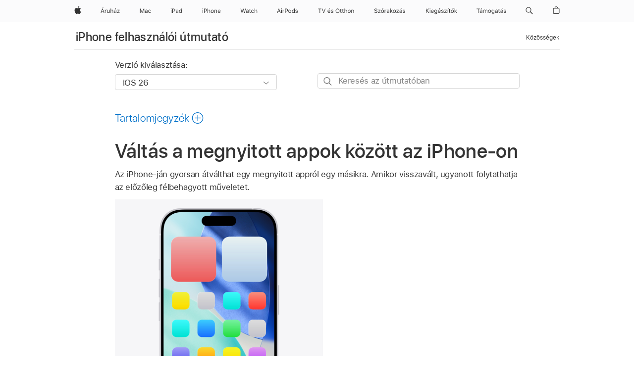

--- FILE ---
content_type: text/html;charset=utf-8
request_url: https://support.apple.com/hu-hu/guide/iphone/iph1a1f981ad/ios
body_size: 87336
content:

    
<!DOCTYPE html>
<html lang="hu" prefix="og: http://ogp.me/ns#" dir=ltr>

<head>
	<meta name="viewport" content="width=device-width, initial-scale=1" />
	<meta http-equiv="content-type" content="text/html; charset=UTF-8" />
	<title lang="hu">Váltás a megnyitott appok között az iPhone-on - Apple Támogatás (HU)</title>
	<link rel="dns-prefetch" href="https://www.apple.com/" />
	<link rel="preconnect" href="https://www.apple.com/" crossorigin />
	<link rel="canonical" href="https://support.apple.com/hu-hu/guide/iphone/iph1a1f981ad/ios" />
	<link rel="apple-touch-icon" href="/favicon.ico">
    <link rel="icon" type="image/png" href="/favicon.ico">
	
	
		<meta name="description" content="Az iPhone-on az Appváltó segítségével gyorsan válthat az appok között. Amikor visszavált, ugyanott folytathatja az előzőleg félbehagyott műveletet." />
		<meta property="og:url" content="https://support.apple.com/hu-hu/guide/iphone/iph1a1f981ad/ios" />
		<meta property="og:title" content="Váltás a megnyitott appok között az iPhone-on" />
		<meta property="og:description" content="Az iPhone-on az Appváltó segítségével gyorsan válthat az appok között. Amikor visszavált, ugyanott folytathatja az előzőleg félbehagyott műveletet." />
		<meta property="og:site_name" content="Apple Support" />
		<meta property="og:locale" content="hu_HU" />
		<meta property="og:type" content="article" />
		<meta name="ac-gn-search-field[locale]" content="hu_HU" />
	

	
	
	
	
		<link rel="alternate" hreflang="ar-kw" href="https://support.apple.com/ar-kw/guide/iphone/iph1a1f981ad/ios">
	
		<link rel="alternate" hreflang="en-il" href="https://support.apple.com/en-il/guide/iphone/iph1a1f981ad/ios">
	
		<link rel="alternate" hreflang="ms-my" href="https://support.apple.com/ms-my/guide/iphone/iph1a1f981ad/ios">
	
		<link rel="alternate" hreflang="en-in" href="https://support.apple.com/en-in/guide/iphone/iph1a1f981ad/ios">
	
		<link rel="alternate" hreflang="en-ae" href="https://support.apple.com/en-ae/guide/iphone/iph1a1f981ad/ios">
	
		<link rel="alternate" hreflang="ta-in" href="https://support.apple.com/ta-in/guide/iphone/iph1a1f981ad/ios">
	
		<link rel="alternate" hreflang="no-no" href="https://support.apple.com/no-no/guide/iphone/iph1a1f981ad/ios">
	
		<link rel="alternate" hreflang="en-al" href="https://support.apple.com/en-al/guide/iphone/iph1a1f981ad/ios">
	
		<link rel="alternate" hreflang="en-is" href="https://support.apple.com/en-is/guide/iphone/iph1a1f981ad/ios">
	
		<link rel="alternate" hreflang="el-gr" href="https://support.apple.com/el-gr/guide/iphone/iph1a1f981ad/ios">
	
		<link rel="alternate" hreflang="en-am" href="https://support.apple.com/en-am/guide/iphone/iph1a1f981ad/ios">
	
		<link rel="alternate" hreflang="nl-nl" href="https://support.apple.com/nl-nl/guide/iphone/iph1a1f981ad/ios">
	
		<link rel="alternate" hreflang="he-il" href="https://support.apple.com/he-il/guide/iphone/iph1a1f981ad/ios">
	
		<link rel="alternate" hreflang="en-az" href="https://support.apple.com/en-az/guide/iphone/iph1a1f981ad/ios">
	
		<link rel="alternate" hreflang="or-in" href="https://support.apple.com/or-in/guide/iphone/iph1a1f981ad/ios">
	
		<link rel="alternate" hreflang="hu-hu" href="https://support.apple.com/hu-hu/guide/iphone/iph1a1f981ad/ios">
	
		<link rel="alternate" hreflang="ml-in" href="https://support.apple.com/ml-in/guide/iphone/iph1a1f981ad/ios">
	
		<link rel="alternate" hreflang="en-jo" href="https://support.apple.com/en-jo/guide/iphone/iph1a1f981ad/ios">
	
		<link rel="alternate" hreflang="en-bh" href="https://support.apple.com/en-bh/guide/iphone/iph1a1f981ad/ios">
	
		<link rel="alternate" hreflang="es-cl" href="https://support.apple.com/es-cl/guide/iphone/iph1a1f981ad/ios">
	
		<link rel="alternate" hreflang="fr-sn" href="https://support.apple.com/fr-sn/guide/iphone/iph1a1f981ad/ios">
	
		<link rel="alternate" hreflang="fr-ca" href="https://support.apple.com/fr-ca/guide/iphone/iph1a1f981ad/ios">
	
		<link rel="alternate" hreflang="es-co" href="https://support.apple.com/es-co/guide/iphone/iph1a1f981ad/ios">
	
		<link rel="alternate" hreflang="en-bn" href="https://support.apple.com/en-bn/guide/iphone/iph1a1f981ad/ios">
	
		<link rel="alternate" hreflang="pl-pl" href="https://support.apple.com/pl-pl/guide/iphone/iph1a1f981ad/ios">
	
		<link rel="alternate" hreflang="pt-pt" href="https://support.apple.com/pt-pt/guide/iphone/iph1a1f981ad/ios">
	
		<link rel="alternate" hreflang="en-sa" href="https://support.apple.com/en-sa/guide/iphone/iph1a1f981ad/ios">
	
		<link rel="alternate" hreflang="ar-eg" href="https://support.apple.com/ar-eg/guide/iphone/iph1a1f981ad/ios">
	
		<link rel="alternate" hreflang="fr-be" href="https://support.apple.com/fr-be/guide/iphone/iph1a1f981ad/ios">
	
		<link rel="alternate" hreflang="en-bw" href="https://support.apple.com/en-bw/guide/iphone/iph1a1f981ad/ios">
	
		<link rel="alternate" hreflang="en-by" href="https://support.apple.com/en-by/guide/iphone/iph1a1f981ad/ios">
	
		<link rel="alternate" hreflang="en-ke" href="https://support.apple.com/en-ke/guide/iphone/iph1a1f981ad/ios">
	
		<link rel="alternate" hreflang="hr-hr" href="https://support.apple.com/hr-hr/guide/iphone/iph1a1f981ad/ios">
	
		<link rel="alternate" hreflang="en-om" href="https://support.apple.com/en-om/guide/iphone/iph1a1f981ad/ios">
	
		<link rel="alternate" hreflang="en-ge" href="https://support.apple.com/en-ge/guide/iphone/iph1a1f981ad/ios">
	
		<link rel="alternate" hreflang="zh-mo" href="https://support.apple.com/zh-mo/guide/iphone/iph1a1f981ad/ios">
	
		<link rel="alternate" hreflang="de-at" href="https://support.apple.com/de-at/guide/iphone/iph1a1f981ad/ios">
	
		<link rel="alternate" hreflang="en-gu" href="https://support.apple.com/en-gu/guide/iphone/iph1a1f981ad/ios">
	
		<link rel="alternate" hreflang="en-gw" href="https://support.apple.com/en-gw/guide/iphone/iph1a1f981ad/ios">
	
		<link rel="alternate" hreflang="my-mm" href="https://support.apple.com/my-mm/guide/iphone/iph1a1f981ad/ios">
	
		<link rel="alternate" hreflang="fr-gn" href="https://support.apple.com/fr-gn/guide/iphone/iph1a1f981ad/ios">
	
		<link rel="alternate" hreflang="bg-bg" href="https://support.apple.com/bg-bg/guide/iphone/iph1a1f981ad/ios">
	
		<link rel="alternate" hreflang="fr-gq" href="https://support.apple.com/fr-gq/guide/iphone/iph1a1f981ad/ios">
	
		<link rel="alternate" hreflang="cs-cz" href="https://support.apple.com/cs-cz/guide/iphone/iph1a1f981ad/ios">
	
		<link rel="alternate" hreflang="en-ph" href="https://support.apple.com/en-ph/guide/iphone/iph1a1f981ad/ios">
	
		<link rel="alternate" hreflang="zh-tw" href="https://support.apple.com/zh-tw/guide/iphone/iph1a1f981ad/ios">
	
		<link rel="alternate" hreflang="ko-kr" href="https://support.apple.com/ko-kr/guide/iphone/iph1a1f981ad/ios">
	
		<link rel="alternate" hreflang="sk-sk" href="https://support.apple.com/sk-sk/guide/iphone/iph1a1f981ad/ios">
	
		<link rel="alternate" hreflang="ar-om" href="https://support.apple.com/ar-om/guide/iphone/iph1a1f981ad/ios">
	
		<link rel="alternate" hreflang="ru-ru" href="https://support.apple.com/ru-ru/guide/iphone/iph1a1f981ad/ios">
	
		<link rel="alternate" hreflang="sq-al" href="https://support.apple.com/sq-al/guide/iphone/iph1a1f981ad/ios">
	
		<link rel="alternate" hreflang="en-qa" href="https://support.apple.com/en-qa/guide/iphone/iph1a1f981ad/ios">
	
		<link rel="alternate" hreflang="sv-se" href="https://support.apple.com/sv-se/guide/iphone/iph1a1f981ad/ios">
	
		<link rel="alternate" hreflang="mr-in" href="https://support.apple.com/mr-in/guide/iphone/iph1a1f981ad/ios">
	
		<link rel="alternate" hreflang="da-dk" href="https://support.apple.com/da-dk/guide/iphone/iph1a1f981ad/ios">
	
		<link rel="alternate" hreflang="uk-ua" href="https://support.apple.com/uk-ua/guide/iphone/iph1a1f981ad/ios">
	
		<link rel="alternate" hreflang="en-us" href="https://support.apple.com/guide/iphone/iph1a1f981ad/ios">
	
		<link rel="alternate" hreflang="en-mk" href="https://support.apple.com/en-mk/guide/iphone/iph1a1f981ad/ios">
	
		<link rel="alternate" hreflang="en-mn" href="https://support.apple.com/en-mn/guide/iphone/iph1a1f981ad/ios">
	
		<link rel="alternate" hreflang="gu-in" href="https://support.apple.com/gu-in/guide/iphone/iph1a1f981ad/ios">
	
		<link rel="alternate" hreflang="lv-lv" href="https://support.apple.com/lv-lv/guide/iphone/iph1a1f981ad/ios">
	
		<link rel="alternate" hreflang="en-eg" href="https://support.apple.com/en-eg/guide/iphone/iph1a1f981ad/ios">
	
		<link rel="alternate" hreflang="en-mo" href="https://support.apple.com/en-mo/guide/iphone/iph1a1f981ad/ios">
	
		<link rel="alternate" hreflang="en-uz" href="https://support.apple.com/en-uz/guide/iphone/iph1a1f981ad/ios">
	
		<link rel="alternate" hreflang="fr-ne" href="https://support.apple.com/fr-ne/guide/iphone/iph1a1f981ad/ios">
	
		<link rel="alternate" hreflang="en-mt" href="https://support.apple.com/en-mt/guide/iphone/iph1a1f981ad/ios">
	
		<link rel="alternate" hreflang="nl-be" href="https://support.apple.com/nl-be/guide/iphone/iph1a1f981ad/ios">
	
		<link rel="alternate" hreflang="zh-cn" href="https://support.apple.com/zh-cn/guide/iphone/iph1a1f981ad/ios">
	
		<link rel="alternate" hreflang="te-in" href="https://support.apple.com/te-in/guide/iphone/iph1a1f981ad/ios">
	
		<link rel="alternate" hreflang="en-mz" href="https://support.apple.com/en-mz/guide/iphone/iph1a1f981ad/ios">
	
		<link rel="alternate" hreflang="fr-ml" href="https://support.apple.com/fr-ml/guide/iphone/iph1a1f981ad/ios">
	
		<link rel="alternate" hreflang="hi-in" href="https://support.apple.com/hi-in/guide/iphone/iph1a1f981ad/ios">
	
		<link rel="alternate" hreflang="fr-mu" href="https://support.apple.com/fr-mu/guide/iphone/iph1a1f981ad/ios">
	
		<link rel="alternate" hreflang="en-ng" href="https://support.apple.com/en-ng/guide/iphone/iph1a1f981ad/ios">
	
		<link rel="alternate" hreflang="en-vn" href="https://support.apple.com/en-vn/guide/iphone/iph1a1f981ad/ios">
	
		<link rel="alternate" hreflang="el-cy" href="https://support.apple.com/el-cy/guide/iphone/iph1a1f981ad/ios">
	
		<link rel="alternate" hreflang="ja-jp" href="https://support.apple.com/ja-jp/guide/iphone/iph1a1f981ad/ios">
	
		<link rel="alternate" hreflang="de-ch" href="https://support.apple.com/de-ch/guide/iphone/iph1a1f981ad/ios">
	
		<link rel="alternate" hreflang="ar-qa" href="https://support.apple.com/ar-qa/guide/iphone/iph1a1f981ad/ios">
	
		<link rel="alternate" hreflang="ro-ro" href="https://support.apple.com/ro-ro/guide/iphone/iph1a1f981ad/ios">
	
		<link rel="alternate" hreflang="zh-sg" href="https://support.apple.com/zh-sg/guide/iphone/iph1a1f981ad/ios">
	
		<link rel="alternate" hreflang="it-ch" href="https://support.apple.com/it-ch/guide/iphone/iph1a1f981ad/ios">
	
		<link rel="alternate" hreflang="tr-tr" href="https://support.apple.com/tr-tr/guide/iphone/iph1a1f981ad/ios">
	
		<link rel="alternate" hreflang="et-ee" href="https://support.apple.com/et-ee/guide/iphone/iph1a1f981ad/ios">
	
		<link rel="alternate" hreflang="fr-fr" href="https://support.apple.com/fr-fr/guide/iphone/iph1a1f981ad/ios">
	
		<link rel="alternate" hreflang="vi-vn" href="https://support.apple.com/vi-vn/guide/iphone/iph1a1f981ad/ios">
	
		<link rel="alternate" hreflang="fi-fi" href="https://support.apple.com/fi-fi/guide/iphone/iph1a1f981ad/ios">
	
		<link rel="alternate" hreflang="en-kg" href="https://support.apple.com/en-kg/guide/iphone/iph1a1f981ad/ios">
	
		<link rel="alternate" hreflang="en-ca" href="https://support.apple.com/en-ca/guide/iphone/iph1a1f981ad/ios">
	
		<link rel="alternate" hreflang="lt-lt" href="https://support.apple.com/lt-lt/guide/iphone/iph1a1f981ad/ios">
	
		<link rel="alternate" hreflang="fr-tn" href="https://support.apple.com/fr-tn/guide/iphone/iph1a1f981ad/ios">
	
		<link rel="alternate" hreflang="ar-ae" href="https://support.apple.com/ar-ae/guide/iphone/iph1a1f981ad/ios">
	
		<link rel="alternate" hreflang="sl-si" href="https://support.apple.com/sl-si/guide/iphone/iph1a1f981ad/ios">
	
		<link rel="alternate" hreflang="en-kw" href="https://support.apple.com/en-kw/guide/iphone/iph1a1f981ad/ios">
	
		<link rel="alternate" hreflang="bn-in" href="https://support.apple.com/bn-in/guide/iphone/iph1a1f981ad/ios">
	
		<link rel="alternate" hreflang="en-kz" href="https://support.apple.com/en-kz/guide/iphone/iph1a1f981ad/ios">
	
		<link rel="alternate" hreflang="fr-cf" href="https://support.apple.com/fr-cf/guide/iphone/iph1a1f981ad/ios">
	
		<link rel="alternate" hreflang="pa-in" href="https://support.apple.com/pa-in/guide/iphone/iph1a1f981ad/ios">
	
		<link rel="alternate" hreflang="fr-ci" href="https://support.apple.com/fr-ci/guide/iphone/iph1a1f981ad/ios">
	
		<link rel="alternate" hreflang="fr-ch" href="https://support.apple.com/fr-ch/guide/iphone/iph1a1f981ad/ios">
	
		<link rel="alternate" hreflang="es-us" href="https://support.apple.com/es-us/guide/iphone/iph1a1f981ad/ios">
	
		<link rel="alternate" hreflang="kn-in" href="https://support.apple.com/kn-in/guide/iphone/iph1a1f981ad/ios">
	
		<link rel="alternate" hreflang="fr-cm" href="https://support.apple.com/fr-cm/guide/iphone/iph1a1f981ad/ios">
	
		<link rel="alternate" hreflang="en-lb" href="https://support.apple.com/en-lb/guide/iphone/iph1a1f981ad/ios">
	
		<link rel="alternate" hreflang="en-tj" href="https://support.apple.com/en-tj/guide/iphone/iph1a1f981ad/ios">
	
		<link rel="alternate" hreflang="en-tm" href="https://support.apple.com/en-tm/guide/iphone/iph1a1f981ad/ios">
	
		<link rel="alternate" hreflang="ar-sa" href="https://support.apple.com/ar-sa/guide/iphone/iph1a1f981ad/ios">
	
		<link rel="alternate" hreflang="ca-es" href="https://support.apple.com/ca-es/guide/iphone/iph1a1f981ad/ios">
	
		<link rel="alternate" hreflang="en-lk" href="https://support.apple.com/en-lk/guide/iphone/iph1a1f981ad/ios">
	
		<link rel="alternate" hreflang="de-de" href="https://support.apple.com/de-de/guide/iphone/iph1a1f981ad/ios">
	
		<link rel="alternate" hreflang="fr-ma" href="https://support.apple.com/fr-ma/guide/iphone/iph1a1f981ad/ios">
	
		<link rel="alternate" hreflang="zh-hk" href="https://support.apple.com/zh-hk/guide/iphone/iph1a1f981ad/ios">
	
		<link rel="alternate" hreflang="pt-br" href="https://support.apple.com/pt-br/guide/iphone/iph1a1f981ad/ios">
	
		<link rel="alternate" hreflang="sr-rs" href="https://support.apple.com/sr-rs/guide/iphone/iph1a1f981ad/ios">
	
		<link rel="alternate" hreflang="de-li" href="https://support.apple.com/de-li/guide/iphone/iph1a1f981ad/ios">
	
		<link rel="alternate" hreflang="es-es" href="https://support.apple.com/es-es/guide/iphone/iph1a1f981ad/ios">
	
		<link rel="alternate" hreflang="ar-bh" href="https://support.apple.com/ar-bh/guide/iphone/iph1a1f981ad/ios">
	
		<link rel="alternate" hreflang="kk-kz" href="https://support.apple.com/kk-kz/guide/iphone/iph1a1f981ad/ios">
	
		<link rel="alternate" hreflang="ar-jo" href="https://support.apple.com/ar-jo/guide/iphone/iph1a1f981ad/ios">
	
		<link rel="alternate" hreflang="fr-mg" href="https://support.apple.com/fr-mg/guide/iphone/iph1a1f981ad/ios">
	
		<link rel="alternate" hreflang="es-mx" href="https://support.apple.com/es-mx/guide/iphone/iph1a1f981ad/ios">
	
		<link rel="alternate" hreflang="ur-in" href="https://support.apple.com/ur-in/guide/iphone/iph1a1f981ad/ios">
	
		<link rel="alternate" hreflang="it-it" href="https://support.apple.com/it-it/guide/iphone/iph1a1f981ad/ios">
	
		<link rel="alternate" hreflang="id-id" href="https://support.apple.com/id-id/guide/iphone/iph1a1f981ad/ios">
	
		<link rel="alternate" hreflang="en-md" href="https://support.apple.com/en-md/guide/iphone/iph1a1f981ad/ios">
	
		<link rel="alternate" hreflang="de-lu" href="https://support.apple.com/de-lu/guide/iphone/iph1a1f981ad/ios">
	
		<link rel="alternate" hreflang="fr-lu" href="https://support.apple.com/fr-lu/guide/iphone/iph1a1f981ad/ios">
	
		<link rel="alternate" hreflang="en-me" href="https://support.apple.com/en-me/guide/iphone/iph1a1f981ad/ios">
	
		<link rel="alternate" hreflang="th-th" href="https://support.apple.com/th-th/guide/iphone/iph1a1f981ad/ios">
	

		<link rel="preload" as="style" href="/clientside/build/apd-sasskit.built.css" onload="this.onload=null;this.rel='stylesheet'">
		<noscript>
			<link rel="stylesheet" href="/clientside/build/apd-sasskit.built.css" type="text/css" />
		</noscript>

		
			<link rel="preload" as="style" href="/clientside/build/app-apd.css" onload="this.onload=null;this.rel='stylesheet'">
			<noscript>
				<link rel="stylesheet" href="/clientside/build/app-apd.css" type="text/css" />
			</noscript>
    	

	
    <link rel="preload" as="style"
        href="//www.apple.com/wss/fonts?families=SF+Pro,v1:200,300,400,500,600|SF+Pro+Icons,v1"
        onload="this.onload=null;this.rel='stylesheet'">
    <noscript>
        <link rel="stylesheet" href="//www.apple.com/wss/fonts?families=SF+Pro,v1:200,300,400,500,600|SF+Pro+Icons,v1" type="text/css" />
    </noscript>


	<script>
 
    var _applemd = {
        page: {
            
            site_section: "kb",
            
            content_type: "bk",
            info_type: "",
            topics: "",
            in_house: "",
            locale: "hu-hu",
            
                content_template: "topic",
            
            friendly_content: {
                title: `iPhone felhasználói útmutató`,
                publish_date: "12152025",
                
                    topic_id:   "IPH1A1F981AD",
                    article_id        :   "BK_3C789174B07535A9D6E199D1C3BBAF09_IPH1A1F981AD",
                    product_version   :   "iphone, 26",
                    os_version        :   "iOS 26, 26",
                    article_version   :   "1"
                
            },
            
            
        },
        
            product: "iphone"
        
    };
    const isMobilePlayer = /iPhone|iPod|Android/i.test(navigator.userAgent);
    

</script>

	
	<script>
		var data = {	
			showHelpFulfeedBack: true,
			id: "BK_3C789174B07535A9D6E199D1C3BBAF09_IPH1A1F981AD",
			locale: "hu_HU",
			podCookie: "hu~hu",
			source : "",
			isSecureEnv: false,
			dtmPageSource: "topic",
			domain: "support.apple.com",
			isNeighborJsEnabled: true,
            dtmPageName: "acs.pageload"
		}
		window.appState = JSON.stringify(data);
	</script>
	 
		<script src="/clientside/build/nn.js" type="text/javascript" charset="utf-8"></script>
<script>
    
     var neighborInitData = {
        appDataSchemaVersion: '1.0.0',
        webVitalDataThrottlingPercentage: 100,
        reportThrottledWebVitalDataTypes: ['system:dom-content-loaded', 'system:load', 'system:unfocus', 'system:focus', 'system:unload', 'system:page-hide', 'system:visibility-change-visible', 'system:visibility-change-hidden', 'system:event', 'app:load', 'app:unload', 'app:event'],
        trackMarcomSearch: true,
        trackSurvey: true,
        
        endpoint: 'https://supportmetrics.apple.com/content/services/stats'
    }
</script>

	



</head>


	<body id="iph1a1f981ad" dir="ltr" data-istaskopen="true" lang="hu" class="ac-gn-current-support no-js AppleTopic apd-topic dark-mode-enabled" data-designversion="2" itemscope
		itemtype="https://schema.org/TechArticle">

    
	
		





		 <meta name="globalnav-store-key" content="S2A49YFKJF2JAT22K" />
<meta name="globalnav-search-field[name]" content="q" />
<meta name="globalnav-search-field[action]" content="https://support.apple.com/kb/index" />
<meta name="globalnav-search-field[src]" content="globalnav_support" />
<meta name="globalnav-search-field[type]" content="organic" />
<meta name="globalnav-search-field[page]" content="search" />
<meta name="globalnav-search-field[locale]" content="hu_HU" />
<meta name="globalnav-search-field[placeholder]" content="Keresés a támogatási webhelyen" />
<link
  rel="stylesheet"
  type="text/css"
  href="https://www.apple.com/api-www/global-elements/global-header/v1/assets/globalheader.css"
/>
<div id="globalheader" class="globalnav-scrim globalheader-light"><aside id="globalmessage-segment" lang="hu-HU" dir="ltr" class="globalmessage-segment"><ul data-strings="{&quot;view&quot;:&quot;{%STOREFRONT%} Store kezdőlapja&quot;,&quot;segments&quot;:{&quot;eduInd&quot;:&quot;Oktatási áruház kezdőlapja&quot;,&quot;other&quot;:&quot;Store kezdőlapja&quot;},&quot;exit&quot;:&quot;Kilépés&quot;}" class="globalmessage-segment-content"></ul></aside><nav id="globalnav" lang="hu-HU" dir="ltr" aria-label="Globális" data-analytics-element-engagement-start="globalnav:onFlyoutOpen" data-analytics-element-engagement-end="globalnav:onFlyoutClose" data-store-api="https://www.apple.com/[storefront]/shop/bag/status" data-analytics-activitymap-region-id="global nav" data-analytics-region="global nav" class="globalnav no-js   "><div class="globalnav-content"><div class="globalnav-item globalnav-menuback"><button aria-label="Főmenü" class="globalnav-menuback-button"><span class="globalnav-chevron-icon"><svg height="48" viewBox="0 0 9 48" width="9" xmlns="http://www.w3.org/2000/svg"><path d="m1.5618 24.0621 6.5581-6.4238c.2368-.2319.2407-.6118.0088-.8486-.2324-.2373-.6123-.2407-.8486-.0088l-7 6.8569c-.1157.1138-.1807.2695-.1802.4316.001.1621.0674.3174.1846.4297l7 6.7241c.1162.1118.2661.1675.4155.1675.1577 0 .3149-.062.4326-.1846.2295-.2388.2222-.6187-.0171-.8481z"></path></svg></span></button></div><ul id="globalnav-list" class="globalnav-list"><li data-analytics-element-engagement="globalnav hover - apple" class="
				globalnav-item
				globalnav-item-apple
				
				
			"><a href="https://www.apple.com/hu/" data-globalnav-item-name="apple" data-analytics-title="apple home" aria-label="Apple" class="globalnav-link globalnav-link-apple"><span class="globalnav-image-regular globalnav-link-image"><svg height="44" viewBox="0 0 14 44" width="14" xmlns="http://www.w3.org/2000/svg"><path d="m13.0729 17.6825a3.61 3.61 0 0 0 -1.7248 3.0365 3.5132 3.5132 0 0 0 2.1379 3.2223 8.394 8.394 0 0 1 -1.0948 2.2618c-.6816.9812-1.3943 1.9623-2.4787 1.9623s-1.3633-.63-2.613-.63c-1.2187 0-1.6525.6507-2.644.6507s-1.6834-.9089-2.4787-2.0243a9.7842 9.7842 0 0 1 -1.6628-5.2776c0-3.0984 2.014-4.7405 3.9969-4.7405 1.0535 0 1.9314.6919 2.5924.6919.63 0 1.6112-.7333 2.8092-.7333a3.7579 3.7579 0 0 1 3.1604 1.5802zm-3.7284-2.8918a3.5615 3.5615 0 0 0 .8469-2.22 1.5353 1.5353 0 0 0 -.031-.32 3.5686 3.5686 0 0 0 -2.3445 1.2084 3.4629 3.4629 0 0 0 -.8779 2.1585 1.419 1.419 0 0 0 .031.2892 1.19 1.19 0 0 0 .2169.0207 3.0935 3.0935 0 0 0 2.1586-1.1368z"></path></svg></span><span class="globalnav-image-compact globalnav-link-image"><svg height="48" viewBox="0 0 17 48" width="17" xmlns="http://www.w3.org/2000/svg"><path d="m15.5752 19.0792a4.2055 4.2055 0 0 0 -2.01 3.5376 4.0931 4.0931 0 0 0 2.4908 3.7542 9.7779 9.7779 0 0 1 -1.2755 2.6351c-.7941 1.1431-1.6244 2.2862-2.8878 2.2862s-1.5883-.734-3.0443-.734c-1.42 0-1.9252.7581-3.08.7581s-1.9611-1.0589-2.8876-2.3584a11.3987 11.3987 0 0 1 -1.9373-6.1487c0-3.61 2.3464-5.523 4.6566-5.523 1.2274 0 2.25.8062 3.02.8062.734 0 1.8771-.8543 3.2729-.8543a4.3778 4.3778 0 0 1 3.6822 1.841zm-6.8586-2.0456a1.3865 1.3865 0 0 1 -.2527-.024 1.6557 1.6557 0 0 1 -.0361-.337 4.0341 4.0341 0 0 1 1.0228-2.5148 4.1571 4.1571 0 0 1 2.7314-1.4078 1.7815 1.7815 0 0 1 .0361.373 4.1487 4.1487 0 0 1 -.9867 2.587 3.6039 3.6039 0 0 1 -2.5148 1.3236z"></path></svg></span><span class="globalnav-link-text">Apple</span></a></li><li data-topnav-flyout-item="menu" data-topnav-flyout-label="Menu" role="none" class="globalnav-item globalnav-menu"><div data-topnav-flyout="menu" class="globalnav-flyout"><div class="globalnav-menu-list"><div data-analytics-element-engagement="globalnav hover - store" class="
				globalnav-item
				globalnav-item-store
				globalnav-item-menu
				
			"><ul role="none" class="globalnav-submenu-trigger-group"><li class="globalnav-submenu-trigger-item"><a href="https://www.apple.com/hu/shop/goto/store" data-globalnav-item-name="store" data-topnav-flyout-trigger-compact="true" data-analytics-title="store" data-analytics-element-engagement="hover - store" aria-label="Áruház" class="globalnav-link globalnav-submenu-trigger-link globalnav-link-store"><span class="globalnav-link-text-container"><span class="globalnav-image-regular globalnav-link-image"><svg height="44" viewBox="0 0 39 44" width="39" xmlns="http://www.w3.org/2000/svg"><path d="m5.646 23.5713h-3.3633l-.8496 2.4199h-1.1074l3.1172-8.4551h1.043l3.1172 8.4551h-1.1075zm-3.0527-.8965h2.7422l-1.3242-3.7734h-.0938zm.9668-5.9121 1.0371-1.7461h1.2656l-1.4121 1.7461zm5.2768 2.9121h.9609v.9375h.0938c.1875-.6152.9141-1.0488 1.752-1.0488.1641 0 .375.0117.5039.0293v1.0078c-.082-.0234-.4453-.0586-.6445-.0586-.9609 0-1.6582.6445-1.6582 1.5352v3.9141h-1.0079zm9.5596 6.3164h-.9609v-.9902h-.0938c-.3164.7031-.9902 1.1016-1.957 1.1016-1.418 0-2.1562-.8438-2.1562-2.3379v-4.0898h1.0078v3.8438c0 1.1367.4219 1.6641 1.4297 1.6641 1.1133 0 1.7227-.6621 1.7227-1.7695v-3.7383h1.0078v6.3162zm1.8369-8.8242h1.0078v3.5039h.0938c.3164-.6973.9785-1.1074 1.9453-1.1074 1.3359 0 2.1797.8555 2.1797 2.3379v4.0898h-1.0078v-3.8438c0-1.1191-.5039-1.6758-1.459-1.6758-1.1309 0-1.752.7148-1.752 1.7812v3.7383h-1.0078zm6.5713 7.0547c0-1.1309.832-1.7812 2.3027-1.8691l1.8223-.1113v-.5743c0-.7793-.4863-1.207-1.4297-1.207-.7559 0-1.2832.2871-1.4238.7852h-1.0195c.1348-1.0137 1.1309-1.6816 2.4785-1.6816 1.541 0 2.4023.791 2.4023 2.1035v4.3242h-.9609v-.9316h-.0938c-.4102.6738-1.1016 1.043-1.9453 1.043-1.2246-.0001-2.1328-.7267-2.1328-1.881zm4.125-.5859v-.5801l-1.6992.1113c-.9609.0645-1.3828.3984-1.3828 1.0312 0 .6445.5449 1.0195 1.2773 1.0195 1.0371.0001 1.8047-.6796 1.8047-1.5819zm-1.8281-4.8399 1.0371-1.9922h1.207l-1.3535 1.9922zm4.4326 6.4571 3.6445-4.6406v-.0938h-3.6387v-.8438h4.8398v.7559l-3.627 4.623v.0938h3.6445v.8438h-4.8633v-.7383z"></path></svg></span><span class="globalnav-link-text">Áruház</span></span></a></li></ul></div><div data-analytics-element-engagement="globalnav hover - mac" class="
				globalnav-item
				globalnav-item-mac
				globalnav-item-menu
				
			"><ul role="none" class="globalnav-submenu-trigger-group"><li class="globalnav-submenu-trigger-item"><a href="https://www.apple.com/hu/mac/" data-globalnav-item-name="mac" data-topnav-flyout-trigger-compact="true" data-analytics-title="mac" data-analytics-element-engagement="hover - mac" aria-label="Mac" class="globalnav-link globalnav-submenu-trigger-link globalnav-link-mac"><span class="globalnav-link-text-container"><span class="globalnav-image-regular globalnav-link-image"><svg height="44" viewBox="0 0 23 44" width="23" xmlns="http://www.w3.org/2000/svg"><path d="m8.1558 25.9987v-6.457h-.0703l-2.666 6.457h-.8907l-2.666-6.457h-.0703v6.457h-.9844v-8.4551h1.2246l2.8945 7.0547h.0938l2.8945-7.0547h1.2246v8.4551zm2.5166-1.7696c0-1.1309.832-1.7812 2.3027-1.8691l1.8223-.1113v-.5742c0-.7793-.4863-1.207-1.4297-1.207-.7559 0-1.2832.2871-1.4238.7852h-1.0195c.1348-1.0137 1.1309-1.6816 2.4785-1.6816 1.541 0 2.4023.791 2.4023 2.1035v4.3242h-.9609v-.9318h-.0938c-.4102.6738-1.1016 1.043-1.9453 1.043-1.2246 0-2.1328-.7266-2.1328-1.8809zm4.125-.5859v-.5801l-1.6992.1113c-.9609.0645-1.3828.3984-1.3828 1.0312 0 .6445.5449 1.0195 1.2773 1.0195 1.0371.0001 1.8047-.6796 1.8047-1.5819zm6.958-2.0273c-.1641-.627-.7207-1.1367-1.6289-1.1367-1.1367 0-1.8516.9082-1.8516 2.3379 0 1.459.7266 2.3848 1.8516 2.3848.8496 0 1.4414-.3926 1.6289-1.1074h1.0195c-.1816 1.1602-1.125 2.0156-2.6426 2.0156-1.7695 0-2.9004-1.2832-2.9004-3.293 0-1.9688 1.125-3.2461 2.8945-3.2461 1.5352 0 2.4727.9199 2.6484 2.0449z"></path></svg></span><span class="globalnav-link-text">Mac</span></span></a></li></ul></div><div data-analytics-element-engagement="globalnav hover - ipad" class="
				globalnav-item
				globalnav-item-ipad
				globalnav-item-menu
				
			"><ul role="none" class="globalnav-submenu-trigger-group"><li class="globalnav-submenu-trigger-item"><a href="https://www.apple.com/hu/ipad/" data-globalnav-item-name="ipad" data-topnav-flyout-trigger-compact="true" data-analytics-title="ipad" data-analytics-element-engagement="hover - ipad" aria-label="iPad" class="globalnav-link globalnav-submenu-trigger-link globalnav-link-ipad"><span class="globalnav-link-text-container"><span class="globalnav-image-regular globalnav-link-image"><svg height="44" viewBox="0 0 24 44" width="24" xmlns="http://www.w3.org/2000/svg"><path d="m14.9575 23.7002c0 .902-.768 1.582-1.805 1.582-.732 0-1.277-.375-1.277-1.02 0-.632.422-.966 1.383-1.031l1.699-.111zm-1.395-4.072c-1.347 0-2.343.668-2.478 1.681h1.019c.141-.498.668-.785 1.424-.785.944 0 1.43.428 1.43 1.207v.574l-1.822.112c-1.471.088-2.303.738-2.303 1.869 0 1.154.908 1.881 2.133 1.881.844 0 1.535-.369 1.945-1.043h.094v.931h.961v-4.324c0-1.312-.862-2.103-2.403-2.103zm6.769 5.575c-1.155 0-1.846-.885-1.846-2.361 0-1.471.697-2.362 1.846-2.362 1.142 0 1.857.914 1.857 2.362 0 1.459-.709 2.361-1.857 2.361zm1.834-8.027v3.503h-.088c-.358-.691-1.102-1.107-1.981-1.107-1.605 0-2.654 1.289-2.654 3.27 0 1.986 1.037 3.269 2.654 3.269.873 0 1.623-.416 2.022-1.119h.093v1.008h.961v-8.824zm-15.394 4.869h-1.863v-3.563h1.863c1.225 0 1.899.639 1.899 1.799 0 1.119-.697 1.764-1.899 1.764zm.276-4.5h-3.194v8.455h1.055v-3.018h2.127c1.588 0 2.719-1.119 2.719-2.701 0-1.611-1.108-2.736-2.707-2.736zm-6.064 8.454h1.008v-6.316h-1.008zm-.199-8.237c0-.387.316-.704.703-.704s.703.317.703.704c0 .386-.316.703-.703.703s-.703-.317-.703-.703z"></path></svg></span><span class="globalnav-link-text">iPad</span></span></a></li></ul></div><div data-analytics-element-engagement="globalnav hover - iphone" class="
				globalnav-item
				globalnav-item-iphone
				globalnav-item-menu
				
			"><ul role="none" class="globalnav-submenu-trigger-group"><li class="globalnav-submenu-trigger-item"><a href="https://www.apple.com/hu/iphone/" data-globalnav-item-name="iphone" data-topnav-flyout-trigger-compact="true" data-analytics-title="iphone" data-analytics-element-engagement="hover - iphone" aria-label="iPhone" class="globalnav-link globalnav-submenu-trigger-link globalnav-link-iphone"><span class="globalnav-link-text-container"><span class="globalnav-image-regular globalnav-link-image"><svg height="44" viewBox="0 0 38 44" width="38" xmlns="http://www.w3.org/2000/svg"><path d="m32.7129 22.3203h3.48c-.023-1.119-.691-1.857-1.693-1.857-1.008 0-1.711.738-1.787 1.857zm4.459 2.045c-.293 1.078-1.277 1.746-2.66 1.746-1.752 0-2.848-1.266-2.848-3.264 0-1.986 1.113-3.275 2.848-3.275 1.705 0 2.742 1.213 2.742 3.176v.386h-4.541v.047c.053 1.248.75 2.039 1.822 2.039.815 0 1.366-.298 1.629-.855zm-12.282-4.682h.961v.996h.094c.316-.697.932-1.107 1.898-1.107 1.418 0 2.209.838 2.209 2.338v4.09h-1.007v-3.844c0-1.137-.481-1.676-1.489-1.676s-1.658.674-1.658 1.781v3.739h-1.008zm-2.499 3.158c0-1.5-.674-2.361-1.869-2.361-1.196 0-1.87.861-1.87 2.361 0 1.495.674 2.362 1.87 2.362 1.195 0 1.869-.867 1.869-2.362zm-4.782 0c0-2.033 1.114-3.269 2.913-3.269 1.798 0 2.912 1.236 2.912 3.269 0 2.028-1.114 3.27-2.912 3.27-1.799 0-2.913-1.242-2.913-3.27zm-6.636-5.666h1.008v3.504h.093c.317-.697.979-1.107 1.946-1.107 1.336 0 2.179.855 2.179 2.338v4.09h-1.007v-3.844c0-1.119-.504-1.676-1.459-1.676-1.131 0-1.752.715-1.752 1.781v3.739h-1.008zm-6.015 4.87h1.863c1.202 0 1.899-.645 1.899-1.764 0-1.16-.674-1.799-1.899-1.799h-1.863zm2.139-4.5c1.599 0 2.707 1.125 2.707 2.736 0 1.582-1.131 2.701-2.719 2.701h-2.127v3.018h-1.055v-8.455zm-6.114 8.454h1.008v-6.316h-1.008zm-.2-8.238c0-.386.317-.703.703-.703.387 0 .704.317.704.703 0 .387-.317.704-.704.704-.386 0-.703-.317-.703-.704z"></path></svg></span><span class="globalnav-link-text">iPhone</span></span></a></li></ul></div><div data-analytics-element-engagement="globalnav hover - watch" class="
				globalnav-item
				globalnav-item-watch
				globalnav-item-menu
				
			"><ul role="none" class="globalnav-submenu-trigger-group"><li class="globalnav-submenu-trigger-item"><a href="https://www.apple.com/hu/watch/" data-globalnav-item-name="watch" data-topnav-flyout-trigger-compact="true" data-analytics-title="watch" data-analytics-element-engagement="hover - watch" aria-label="Watch" class="globalnav-link globalnav-submenu-trigger-link globalnav-link-watch"><span class="globalnav-link-text-container"><span class="globalnav-image-regular globalnav-link-image"><svg height="44" viewBox="0 0 35 44" width="35" xmlns="http://www.w3.org/2000/svg"><path d="m28.9819 17.1758h1.008v3.504h.094c.316-.697.978-1.108 1.945-1.108 1.336 0 2.18.856 2.18 2.338v4.09h-1.008v-3.844c0-1.119-.504-1.675-1.459-1.675-1.131 0-1.752.715-1.752 1.781v3.738h-1.008zm-2.42 4.441c-.164-.627-.721-1.136-1.629-1.136-1.137 0-1.852.908-1.852 2.338 0 1.459.727 2.384 1.852 2.384.849 0 1.441-.392 1.629-1.107h1.019c-.182 1.16-1.125 2.016-2.642 2.016-1.77 0-2.901-1.284-2.901-3.293 0-1.969 1.125-3.247 2.895-3.247 1.535 0 2.472.92 2.648 2.045zm-6.533-3.568v1.635h1.407v.844h-1.407v3.574c0 .744.282 1.06.938 1.06.182 0 .281-.006.469-.023v.85c-.2.035-.393.058-.592.058-1.301 0-1.822-.48-1.822-1.687v-3.832h-1.02v-.844h1.02v-1.635zm-4.2 5.596v-.58l-1.699.111c-.961.064-1.383.398-1.383 1.031 0 .645.545 1.02 1.277 1.02 1.038 0 1.805-.68 1.805-1.582zm-4.125.586c0-1.131.832-1.782 2.303-1.869l1.822-.112v-.574c0-.779-.486-1.207-1.43-1.207-.755 0-1.283.287-1.423.785h-1.02c.135-1.014 1.131-1.682 2.479-1.682 1.541 0 2.402.792 2.402 2.104v4.324h-.961v-.931h-.094c-.41.673-1.101 1.043-1.945 1.043-1.225 0-2.133-.727-2.133-1.881zm-7.684 1.769h-.996l-2.303-8.455h1.101l1.682 6.873h.07l1.893-6.873h1.066l1.893 6.873h.07l1.682-6.873h1.101l-2.302 8.455h-.996l-1.946-6.674h-.07z"></path></svg></span><span class="globalnav-link-text">Watch</span></span></a></li></ul></div><div data-analytics-element-engagement="globalnav hover - airpods" class="
				globalnav-item
				globalnav-item-airpods
				globalnav-item-menu
				
			"><ul role="none" class="globalnav-submenu-trigger-group"><li class="globalnav-submenu-trigger-item"><a href="https://www.apple.com/hu/airpods/" data-globalnav-item-name="airpods" data-topnav-flyout-trigger-compact="true" data-analytics-title="airpods" data-analytics-element-engagement="hover - airpods" aria-label="AirPods" class="globalnav-link globalnav-submenu-trigger-link globalnav-link-airpods"><span class="globalnav-link-text-container"><span class="globalnav-image-regular globalnav-link-image"><svg height="44" viewBox="0 0 43 44" width="43" xmlns="http://www.w3.org/2000/svg"><path d="m11.7153 19.6836h.961v.937h.094c.187-.615.914-1.048 1.752-1.048.164 0 .375.011.504.029v1.008c-.082-.024-.446-.059-.645-.059-.961 0-1.658.645-1.658 1.535v3.914h-1.008zm28.135-.111c1.324 0 2.244.656 2.379 1.693h-.996c-.135-.504-.627-.838-1.389-.838-.75 0-1.336.381-1.336.943 0 .434.352.704 1.096.885l.973.235c1.189.287 1.763.802 1.763 1.711 0 1.13-1.095 1.91-2.531 1.91-1.406 0-2.373-.674-2.484-1.723h1.037c.17.533.674.873 1.482.873.85 0 1.459-.404 1.459-.984 0-.434-.328-.727-1.002-.891l-1.084-.264c-1.183-.287-1.722-.796-1.722-1.71 0-1.049 1.013-1.84 2.355-1.84zm-6.665 5.631c-1.155 0-1.846-.885-1.846-2.362 0-1.471.697-2.361 1.846-2.361 1.142 0 1.857.914 1.857 2.361 0 1.459-.709 2.362-1.857 2.362zm1.834-8.028v3.504h-.088c-.358-.691-1.102-1.107-1.981-1.107-1.605 0-2.654 1.289-2.654 3.269 0 1.987 1.037 3.27 2.654 3.27.873 0 1.623-.416 2.022-1.119h.094v1.007h.961v-8.824zm-9.001 8.028c-1.195 0-1.869-.868-1.869-2.362 0-1.5.674-2.361 1.869-2.361 1.196 0 1.869.861 1.869 2.361 0 1.494-.673 2.362-1.869 2.362zm0-5.631c-1.799 0-2.912 1.236-2.912 3.269 0 2.028 1.113 3.27 2.912 3.27s2.912-1.242 2.912-3.27c0-2.033-1.113-3.269-2.912-3.269zm-17.071 6.427h1.008v-6.316h-1.008zm-.199-8.238c0-.387.317-.703.703-.703.387 0 .703.316.703.703s-.316.703-.703.703c-.386 0-.703-.316-.703-.703zm-6.137 4.922 1.324-3.773h.093l1.325 3.773zm1.892-5.139h-1.043l-3.117 8.455h1.107l.85-2.42h3.363l.85 2.42h1.107zm14.868 4.5h-1.864v-3.562h1.864c1.224 0 1.898.639 1.898 1.799 0 1.119-.697 1.763-1.898 1.763zm.275-4.5h-3.193v8.455h1.054v-3.017h2.127c1.588 0 2.719-1.119 2.719-2.701 0-1.612-1.107-2.737-2.707-2.737z"></path></svg></span><span class="globalnav-link-text">AirPods</span></span></a></li></ul></div><div data-analytics-element-engagement="globalnav hover - tv-home" class="
				globalnav-item
				globalnav-item-tv-home
				globalnav-item-menu
				
			"><ul role="none" class="globalnav-submenu-trigger-group"><li class="globalnav-submenu-trigger-item"><a href="https://www.apple.com/hu/tv-home/" data-globalnav-item-name="tv-home" data-topnav-flyout-trigger-compact="true" data-analytics-title="tv &amp; home" data-analytics-element-engagement="hover - tv &amp; home" aria-label="TV és Otthon" class="globalnav-link globalnav-submenu-trigger-link globalnav-link-tv-home"><span class="globalnav-link-text-container"><span class="globalnav-image-regular globalnav-link-image"><svg height="44" viewBox="0 0 74 44" width="74" xmlns="http://www.w3.org/2000/svg"><path d="m3.2754 18.4941h-2.7246v-.9492h6.5039v.9492h-2.7246v7.5059h-1.0547zm4.6143-.9492h1.1074l2.4844 7.0898h.0938l2.4844-7.0898h1.1074l-3.1172 8.4551h-1.043zm11.4502 5.3203v-.0059c0-1.9512 1.1133-3.2871 2.8301-3.2871s2.7598 1.2773 2.7598 3.1641v.3984h-4.5469c.0293 1.3066.75 2.0684 1.875 2.0684.8555 0 1.3828-.4043 1.5527-.7852l.0234-.0527h1.0195l-.0117.0469c-.2168.8555-1.1191 1.6992-2.6074 1.6992-1.8047 0-2.8945-1.2656-2.8945-3.2461zm1.0605-.5449h3.4922c-.1055-1.248-.7969-1.8398-1.7285-1.8398-.9375 0-1.6523.6387-1.7637 1.8398zm1.2832-3.5156 1.0371-1.9922h1.207l-1.3535 1.9922zm4.3857 5.584h1.043c.1699.5273.6738.873 1.4824.873.8496 0 1.4531-.4043 1.4531-.9785v-.0117c0-.4277-.3223-.7266-1.1016-.9141l-.9785-.2344c-1.1836-.2812-1.7168-.7969-1.7168-1.7051v-.0059c0-1.0488 1.0078-1.8398 2.3496-1.8398 1.3242 0 2.2441.6621 2.3848 1.6934h-1.002c-.1348-.498-.627-.8438-1.3887-.8438-.75 0-1.3008.3867-1.3008.9434v.0117c0 .4277.3164.6973 1.0605.8789l.9727.2344c1.1895.2871 1.7637.8027 1.7637 1.7051v.0117c0 1.125-1.0957 1.9043-2.5312 1.9043-1.4062 0-2.373-.6797-2.4902-1.7227zm9.5391-2.6133v-.0117c0-2.7129 1.4883-4.418 3.8789-4.418 2.4023 0 3.8789 1.7109 3.8789 4.418v.0117c0 2.6953-1.4648 4.4238-3.8789 4.4238-2.4258 0-3.8789-1.7227-3.8789-4.4238zm6.6797 0v-.0117c0-2.1094-1.0723-3.4453-2.8008-3.4453-1.7227 0-2.8008 1.3359-2.8008 3.4453v.0117c0 2.0918 1.043 3.4512 2.8008 3.4512 1.7344 0 2.8008-1.3594 2.8008-3.4512zm3.0557 2.584v-3.832h-.9961v-.8438h.9961v-1.6348h1.0547v1.6348h1.3828v.8438h-1.3828v3.5742c0 .7441.2578 1.043.9141 1.043.1816 0 .2812-.0059.4688-.0234v.8672c-.1992.0352-.3926.0586-.5918.0586-1.3008 0-1.8457-.4805-1.8457-1.6875zm4.2393 0v-3.832h-.9961v-.8438h.9961v-1.6348h1.0547v1.6348h1.3828v.8438h-1.3828v3.5742c0 .7441.2578 1.043.9141 1.043.1816 0 .2812-.0059.4688-.0234v.8672c-.1992.0352-.3926.0586-.5918.0586-1.3008 0-1.8457-.4805-1.8457-1.6875zm3.8994-7.1836h1.0195v3.457h.0938c.3164-.668.9082-1.0605 1.8398-1.0605 1.418 0 2.209.8379 2.209 2.3379v4.0898h-1.0195v-3.8438c0-1.1367-.4688-1.6816-1.4766-1.6816s-1.6465.6797-1.6465 1.7871v3.7383h-1.0195zm6.5654 5.6719v-.0117c0-2.0273 1.1133-3.2637 2.9121-3.2637s2.9121 1.2363 2.9121 3.2637v.0117c0 2.0215-1.1133 3.2637-2.9121 3.2637s-2.9121-1.2422-2.9121-3.2637zm4.7812 0v-.0117c0-1.4941-.6738-2.3613-1.8691-2.3613s-1.8691.8672-1.8691 2.3613v.0117c0 1.4883.6738 2.3613 1.8691 2.3613s1.8691-.873 1.8691-2.3613zm2.5059-3.1641h1.0195v.9492h.0938c.3164-.668.9082-1.0605 1.8398-1.0605 1.418 0 2.209.8379 2.209 2.3379v4.0898h-1.0195v-3.8438c0-1.1367-.4688-1.6816-1.4766-1.6816s-1.6465.6797-1.6465 1.7871v3.7383h-1.0195z"></path></svg></span><span class="globalnav-link-text">TV és Otthon</span></span></a></li></ul></div><div data-analytics-element-engagement="globalnav hover - entertainment" class="
				globalnav-item
				globalnav-item-entertainment
				globalnav-item-menu
				
			"><ul role="none" class="globalnav-submenu-trigger-group"><li class="globalnav-submenu-trigger-item"><a href="https://www.apple.com/hu/entertainment/" data-globalnav-item-name="entertainment" data-topnav-flyout-trigger-compact="true" data-analytics-title="entertainment" data-analytics-element-engagement="hover - entertainment" aria-label="Szórakozás" class="globalnav-link globalnav-submenu-trigger-link globalnav-link-entertainment"><span class="globalnav-link-text-container"><span class="globalnav-image-regular globalnav-link-image"><svg height="44" viewBox="0 0 64 44" width="64" xmlns="http://www.w3.org/2000/svg"><path d="m.6797 23.8496-.0059-.0645h1.0547l.0059.0645c.0762.8438.9551 1.377 2.1738 1.377 1.1484 0 1.9863-.5918 1.9863-1.4531v-.0059c0-.7031-.4863-1.1836-1.6465-1.4414l-.9375-.2051c-1.6934-.375-2.4258-1.1543-2.4258-2.3789v-.0059c.0059-1.4004 1.2305-2.3906 2.9766-2.3906 1.6875 0 2.8652.9961 2.9531 2.2559l.0059.082h-1.0547l-.0117-.0762c-.1172-.7441-.8203-1.2949-1.9219-1.2891-1.0547.0059-1.8691.5039-1.8691 1.3887v.0059c0 .6738.4629 1.1309 1.6113 1.3828l.9375.2109c1.7637.3926 2.4609 1.1016 2.4609 2.3203v.0059c0 1.582-1.2363 2.5664-3.123 2.5664-1.8516 0-3.0469-.9727-3.1699-2.3496zm7.6494 1.4121 3.6445-4.6406v-.0938h-3.6387v-.8438h4.8398v.7559l-3.627 4.623v.0938h3.6445v.8438h-4.8633v-.7383zm6.0029-2.4141v-.0117c0-2.0273 1.1133-3.2637 2.9121-3.2637s2.9121 1.2363 2.9121 3.2637v.0117c0 2.0215-1.1133 3.2637-2.9121 3.2637s-2.9121-1.2422-2.9121-3.2637zm4.7812 0v-.0117c0-1.4941-.6738-2.3613-1.8691-2.3613s-1.8691.8672-1.8691 2.3613v.0117c0 1.4883.6738 2.3613 1.8691 2.3613s1.8691-.873 1.8691-2.3613zm-2.373-4.043 1.0371-1.9922h1.207l-1.3535 1.9922zm4.8789.8789h1.0195v.9375h.0938c.2402-.6621.832-1.0488 1.6875-1.0488.1934 0 .4102.0234.5098.041v.9902c-.2109-.0352-.4043-.0586-.627-.0586-.9727 0-1.6641.6152-1.6641 1.541v3.9141h-1.0195zm4.0752 4.5527v-.0117c0-1.125.832-1.7754 2.3027-1.8633l1.8105-.1113v-.5742c0-.7793-.4746-1.2012-1.418-1.2012-.7559 0-1.2539.2812-1.418.7734l-.0059.0176h-1.0195l.0059-.0352c.1641-.9902 1.125-1.6582 2.4727-1.6582 1.541 0 2.4023.791 2.4023 2.1035v4.3242h-1.0195v-.9316h-.0938c-.3984.6738-1.0605 1.043-1.9102 1.043-1.2012 0-2.1094-.7266-2.1094-1.875zm2.3203.9902c1.0371 0 1.793-.6797 1.793-1.582v-.5742l-1.6875.1055c-.9609.0586-1.3828.3984-1.3828 1.0254v.0117c0 .6387.5449 1.0137 1.2773 1.0137zm4.6143-8.0508h1.0195v5.2676h.0938l2.7305-2.7598h1.2363l-2.7539 2.6543 2.9355 3.6621h-1.2832l-2.3672-2.9707-.5918.5742v2.3965h-1.0195zm5.7275 5.6719v-.0117c0-2.0273 1.1133-3.2637 2.9121-3.2637s2.9121 1.2363 2.9121 3.2637v.0117c0 2.0215-1.1133 3.2637-2.9121 3.2637s-2.9121-1.2422-2.9121-3.2637zm4.7812 0v-.0117c0-1.4941-.6738-2.3613-1.8691-2.3613s-1.8691.8672-1.8691 2.3613v.0117c0 1.4883.6738 2.3613 1.8691 2.3613s1.8691-.873 1.8691-2.3613zm2.1826 2.4141 3.6445-4.6406v-.0938h-3.6387v-.8438h4.8398v.7559l-3.627 4.623v.0938h3.6445v.8438h-4.8633v-.7383zm6.1201-1.0254v-.0117c0-1.125.832-1.7754 2.3027-1.8633l1.8105-.1113v-.5742c0-.7793-.4746-1.2012-1.418-1.2012-.7559 0-1.2539.2812-1.418.7734l-.0059.0176h-1.0195l.0059-.0352c.1641-.9902 1.125-1.6582 2.4727-1.6582 1.541 0 2.4023.791 2.4023 2.1035v4.3242h-1.0195v-.9316h-.0938c-.3984.6738-1.0605 1.043-1.9102 1.043-1.2012 0-2.1094-.7266-2.1094-1.875zm2.3203.9902c1.0371 0 1.793-.6797 1.793-1.582v-.5742l-1.6875.1055c-.9609.0586-1.3828.3984-1.3828 1.0254v.0117c0 .6387.5449 1.0137 1.2773 1.0137zm-.0938-6.4219 1.0371-1.9922h1.207l-1.3535 1.9922zm4.3271 5.584h1.043c.1699.5273.6738.873 1.4824.873.8496 0 1.4531-.4043 1.4531-.9785v-.0117c0-.4277-.3223-.7266-1.1016-.9141l-.9785-.2344c-1.1836-.2812-1.7168-.7969-1.7168-1.7051v-.0059c0-1.0488 1.0078-1.8398 2.3496-1.8398 1.3242 0 2.2441.6621 2.3848 1.6934h-1.002c-.1348-.498-.627-.8438-1.3887-.8438-.75 0-1.3008.3867-1.3008.9434v.0117c0 .4277.3164.6973 1.0605.8789l.9727.2344c1.1895.2871 1.7637.8027 1.7637 1.7051v.0117c0 1.125-1.0957 1.9043-2.5312 1.9043-1.4062 0-2.373-.6797-2.4902-1.7227z"></path></svg></span><span class="globalnav-link-text">Szórakozás</span></span></a></li></ul></div><div data-analytics-element-engagement="globalnav hover - accessories" class="
				globalnav-item
				globalnav-item-accessories
				globalnav-item-menu
				
			"><ul role="none" class="globalnav-submenu-trigger-group"><li class="globalnav-submenu-trigger-item"><a href="https://www.apple.com/hu/shop/goto/buy_accessories" data-globalnav-item-name="accessories" data-topnav-flyout-trigger-compact="true" data-analytics-title="accessories" data-analytics-element-engagement="hover - accessories" aria-label="Kiegészítők" class="globalnav-link globalnav-submenu-trigger-link globalnav-link-accessories"><span class="globalnav-link-text-container"><span class="globalnav-image-regular globalnav-link-image"><svg height="44" viewBox="0 0 64 44" width="64" xmlns="http://www.w3.org/2000/svg"><path d="m.9517 26v-8.4551h1.0547v4.1074h.0938l3.7031-4.1074h1.3242l-3.3809 3.6504 3.6914 4.8047h-1.3652l-3.0527-4.0723-1.0137 1.1191v2.9532zm7.4795-8.2383c0-.3867.3164-.7031.7031-.7031s.7031.3164.7031.7031-.3164.7031-.7031.7031-.7031-.3164-.7031-.7031zm.1992 1.9219h1.0078v6.3164h-1.0078zm8.001 4.6816c-.293 1.0781-1.2773 1.7461-2.6602 1.7461-1.752 0-2.8477-1.2656-2.8477-3.2637 0-1.9863 1.1133-3.2754 2.8477-3.2754 1.7051 0 2.7422 1.2129 2.7422 3.1758v.3867h-4.541v.0469c.0527 1.248.75 2.0391 1.8223 2.0391.8145 0 1.3652-.2988 1.6289-.8555zm-4.459-2.0449h3.4805c-.0234-1.1191-.6914-1.8574-1.6934-1.8574-1.0078 0-1.7109.7383-1.7871 1.8574zm5.9561 4.377h1.0664c.1113.5156.6738.8496 1.582.8496 1.1309 0 1.8047-.5566 1.8047-1.4883v-1.2422h-.0938c-.3984.6973-1.1133 1.0898-1.9805 1.0898-1.6348 0-2.6484-1.2656-2.6484-3.1582s1.0254-3.1758 2.6484-3.1758c.8848 0 1.6641.4336 2.0273 1.1133h.0938v-1.002h.9609v6.4277c0 1.4121-1.0898 2.3145-2.8125 2.3145-1.5233.0001-2.496-.6855-2.6483-1.7284zm4.4765-3.9493c0-1.377-.709-2.2676-1.875-2.2676-1.1719 0-1.8281.8906-1.8281 2.2676s.6562 2.2676 1.8281 2.2676 1.875-.8906 1.875-2.2676zm7.9546 1.6172c-.293 1.0781-1.2773 1.7461-2.6602 1.7461-1.752 0-2.8477-1.2656-2.8477-3.2637 0-1.9863 1.1133-3.2754 2.8477-3.2754 1.7051 0 2.7422 1.2129 2.7422 3.1758v.3867h-4.541v.0469c.0527 1.248.75 2.0391 1.8223 2.0391.8145 0 1.3652-.2988 1.6289-.8555zm-4.459-2.0449h3.4805c-.0234-1.1191-.6914-1.8574-1.6934-1.8574-1.0078 0-1.7109.7383-1.7871 1.8574zm1.3653-3.5156 1.0371-1.9922h1.207l-1.3535 1.9922zm6.8466.7676c1.3242 0 2.2441.6562 2.3789 1.6934h-.9961c-.1348-.5039-.627-.8379-1.3887-.8379-.75 0-1.3359.3809-1.3359.9434 0 .4336.3516.7031 1.0957.8848l.9727.2344c1.1895.2871 1.7637.8027 1.7637 1.7109 0 1.1309-1.0957 1.9102-2.5312 1.9102-1.4062 0-2.373-.6738-2.4844-1.7227h1.0371c.1699.5332.6738.873 1.4824.873.8496 0 1.459-.4043 1.459-.9844 0-.4336-.3281-.7266-1.002-.8906l-1.084-.2637c-1.1836-.2871-1.7227-.7969-1.7227-1.7109.0001-1.0489 1.0137-1.8399 2.3555-1.8399zm3.8057 5.6894 3.6445-4.6406v-.0938h-3.6387v-.8438h4.8398v.7559l-3.627 4.623v.0938h3.6445v.8438h-4.8633v-.7383zm6.5186-5.5781h1.0078v6.3164h-1.0078zm.0703-.8789 1.0371-1.9922h1.207l-1.3535 1.9922zm4.1694-.7559v1.6348h1.4062v.8438h-1.4062v3.5742c0 .7441.2812 1.0605.9375 1.0605.1816 0 .2812-.0059.4688-.0234v.8496c-.1992.0352-.3926.0586-.5918.0586-1.3008 0-1.8223-.4805-1.8223-1.6875v-3.832h-1.0195v-.8438h1.0195v-1.6348zm2.4053 4.793c0-2.0332 1.1133-3.2695 2.9121-3.2695s2.9121 1.2363 2.9121 3.2695c0 2.0273-1.1133 3.2695-2.9121 3.2695s-2.9121-1.2422-2.9121-3.2695zm4.7812 0c0-1.5-.6738-2.3613-1.8691-2.3613s-1.8691.8613-1.8691 2.3613c0 1.4941.6738 2.3613 1.8691 2.3613s1.8691-.8672 1.8691-2.3613zm-2.584-6.0293h1.166l-1.0371 1.9922h-.7793zm2.1914 0h1.207l-1.4121 1.9922h-.832zm6.7999 2.8711h1.2363l-2.7188 2.707 2.9004 3.6094h-1.2832l-2.3672-2.959-.6035.5625v2.3965h-1.0078v-8.8242h1.0078v5.2676h.0938z"></path></svg></span><span class="globalnav-link-text">Kiegészítők</span></span></a></li></ul></div><div data-analytics-element-engagement="globalnav hover - support" class="
				globalnav-item
				globalnav-item-support
				globalnav-item-menu
				
			"><ul role="none" class="globalnav-submenu-trigger-group"><li class="globalnav-submenu-trigger-item"><a href="https://support.apple.com/hu-hu/?cid=gn-ols-home-hp-tab" data-globalnav-item-name="support" data-topnav-flyout-trigger-compact="true" data-analytics-title="support" data-analytics-element-engagement="hover - support" data-analytics-exit-link="true" aria-label="Támogatás" class="globalnav-link globalnav-submenu-trigger-link globalnav-link-support"><span class="globalnav-link-text-container"><span class="globalnav-image-regular globalnav-link-image"><svg height="44" viewBox="0 0 60 44" width="60" xmlns="http://www.w3.org/2000/svg"><path d="m2.9755 25.9975v-7.5059h-2.7246v-.9492h6.5039v.9492h-2.7246v7.5059zm3.5537-1.7695c0-1.1309.832-1.7812 2.3027-1.8691l1.8223-.1113v-.5742c0-.7793-.4863-1.207-1.4297-1.207-.7559 0-1.2832.2871-1.4238.7852h-1.0195c.1348-1.0137 1.1309-1.6816 2.4785-1.6816 1.541 0 2.4023.791 2.4023 2.1035v4.3242h-.9609v-.9316h-.0938c-.4102.6738-1.1016 1.043-1.9453 1.043-1.2246-.0003-2.1328-.7268-2.1328-1.8811zm4.125-.586v-.58l-1.6992.1113c-.9609.0645-1.3828.3984-1.3828 1.0312 0 .6445.5449 1.0195 1.2773 1.0195 1.0371.0001 1.8047-.6796 1.8047-1.582zm-1.8281-4.8398 1.0371-1.9922h1.207l-1.3535 1.9922zm4.5791.8789h.9609v.9961h.0938c.2871-.7031.9199-1.1074 1.7637-1.1074.8555 0 1.4531.4512 1.7461 1.1074h.0938c.3398-.668 1.0605-1.1074 1.9336-1.1074 1.2891 0 2.0098.7383 2.0098 2.0625v4.3652h-1.0078v-4.1309c0-.9316-.4395-1.3887-1.3301-1.3887-.8789 0-1.4648.6562-1.4648 1.459v4.0605h-1.0078v-4.2891c0-.75-.5215-1.2305-1.3184-1.2305-.8262 0-1.4648.7148-1.4648 1.6055v3.9141h-1.0078v-6.3163zm10.0054 3.1582c0-2.0332 1.1133-3.2695 2.9121-3.2695s2.9121 1.2363 2.9121 3.2695c0 2.0273-1.1133 3.2695-2.9121 3.2695s-2.9121-1.2422-2.9121-3.2695zm4.7812 0c0-1.5-.6738-2.3613-1.8691-2.3613s-1.8691.8613-1.8691 2.3613c0 1.4941.6738 2.3613 1.8691 2.3613s1.8691-.8672 1.8691-2.3613zm2.458 3.8555h1.0664c.1113.5156.6738.8496 1.582.8496 1.1309 0 1.8047-.5566 1.8047-1.4883v-1.2422h-.0938c-.3984.6973-1.1133 1.0898-1.9805 1.0898-1.6348 0-2.6484-1.2656-2.6484-3.1582s1.0254-3.1758 2.6484-3.1758c.8848 0 1.6641.4336 2.0273 1.1133h.0938v-1.002h.9609v6.4277c0 1.4121-1.0898 2.3145-2.8125 2.3145-1.5233.0001-2.4959-.6855-2.6483-1.7284zm4.4766-3.9493c0-1.377-.709-2.2676-1.875-2.2676-1.1719 0-1.8281.8906-1.8281 2.2676s.6563 2.2676 1.8281 2.2676 1.875-.8906 1.875-2.2676zm2.3877 1.4825c0-1.1309.832-1.7812 2.3027-1.8691l1.8223-.1113v-.5742c0-.7793-.4863-1.207-1.4297-1.207-.7559 0-1.2832.2871-1.4238.7852h-1.0196c.1348-1.0137 1.1309-1.6816 2.4785-1.6816 1.541 0 2.4023.791 2.4023 2.1035v4.3242h-.9608v-.9316h-.0938c-.4102.6738-1.1016 1.043-1.9453 1.043-1.2246-.0003-2.1328-.7268-2.1328-1.8811zm4.125-.586v-.58l-1.6992.1113c-.9609.0645-1.3828.3984-1.3828 1.0312 0 .6445.5449 1.0195 1.2773 1.0195 1.0371.0001 1.8047-.6796 1.8047-1.582zm4.1806-5.5957v1.6348h1.4062v.8438h-1.4062v3.5742c0 .7441.2812 1.0605.9375 1.0605.1816 0 .2812-.0059.4688-.0234v.8496c-.1992.0352-.3926.0586-.5918.0586-1.3008 0-1.8223-.4805-1.8223-1.6875v-3.832h-1.0195v-.8438h1.0195v-1.6348zm2.4351 6.1817c0-1.1309.832-1.7812 2.3027-1.8691l1.8223-.1113v-.5742c0-.7793-.4863-1.207-1.4297-1.207-.7559 0-1.2832.2871-1.4238.7852h-1.0195c.1348-1.0137 1.1308-1.6816 2.4785-1.6816 1.541 0 2.4023.791 2.4023 2.1035v4.3242h-.9609v-.9316h-.0938c-.4102.6738-1.1016 1.043-1.9453 1.043-1.2246-.0003-2.1328-.7268-2.1328-1.8811zm4.125-.586v-.58l-1.6992.1113c-.9609.0645-1.3828.3984-1.3828 1.0312 0 .6445.5449 1.0195 1.2773 1.0195 1.0371.0001 1.8047-.6796 1.8047-1.582zm-1.8281-4.8398 1.0371-1.9922h1.207l-1.3535 1.9922zm6.7881.7676c1.3242 0 2.2441.6562 2.3789 1.6934h-.9961c-.1348-.5039-.627-.8379-1.3887-.8379-.75 0-1.3359.3809-1.3359.9434 0 .4336.3516.7031 1.0957.8848l.9727.2344c1.1895.2871 1.7637.8027 1.7637 1.7109 0 1.1309-1.0957 1.9102-2.5312 1.9102-1.4063 0-2.373-.6738-2.4844-1.7227h1.0371c.1699.5332.6738.873 1.4824.873.8496 0 1.459-.4043 1.459-.9844 0-.4336-.3281-.7266-1.002-.8906l-1.084-.2637c-1.1836-.2871-1.7227-.7969-1.7227-1.7109 0-1.0489 1.0137-1.8399 2.3555-1.8399z"></path></svg></span><span class="globalnav-link-text">Támogatás</span></span></a></li></ul></div></div></div></li><li data-topnav-flyout-label="Search apple.com" data-analytics-title="open - search field" class="globalnav-item globalnav-search"><a role="button" id="globalnav-menubutton-link-search" href="https://support.apple.com/kb/index?page=search&locale=hu_HU" data-topnav-flyout-trigger-regular="true" data-topnav-flyout-trigger-compact="true" aria-label="Search apple.com" data-analytics-title="open - search field" class="globalnav-link globalnav-link-search"><span class="globalnav-image-regular"><svg xmlns="http://www.w3.org/2000/svg" width="15px" height="44px" viewBox="0 0 15 44">
<path d="M14.298,27.202l-3.87-3.87c0.701-0.929,1.122-2.081,1.122-3.332c0-3.06-2.489-5.55-5.55-5.55c-3.06,0-5.55,2.49-5.55,5.55 c0,3.061,2.49,5.55,5.55,5.55c1.251,0,2.403-0.421,3.332-1.122l3.87,3.87c0.151,0.151,0.35,0.228,0.548,0.228 s0.396-0.076,0.548-0.228C14.601,27.995,14.601,27.505,14.298,27.202z M1.55,20c0-2.454,1.997-4.45,4.45-4.45 c2.454,0,4.45,1.997,4.45,4.45S8.454,24.45,6,24.45C3.546,24.45,1.55,22.454,1.55,20z"></path>
</svg>
</span><span class="globalnav-image-compact"><svg height="48" viewBox="0 0 17 48" width="17" xmlns="http://www.w3.org/2000/svg"><path d="m16.2294 29.9556-4.1755-4.0821a6.4711 6.4711 0 1 0 -1.2839 1.2625l4.2005 4.1066a.9.9 0 1 0 1.2588-1.287zm-14.5294-8.0017a5.2455 5.2455 0 1 1 5.2455 5.2527 5.2549 5.2549 0 0 1 -5.2455-5.2527z"></path></svg></span></a><div id="globalnav-submenu-search" aria-labelledby="globalnav-menubutton-link-search" class="globalnav-flyout globalnav-submenu"><div class="globalnav-flyout-scroll-container"><div class="globalnav-flyout-content globalnav-submenu-content"><form action="https://support.apple.com/kb/index" method="get" class="globalnav-searchfield"><div class="globalnav-searchfield-wrapper"><input placeholder="Keresés az apple.com oldalain" aria-label="Search apple.com" autocorrect="off" autocapitalize="off" autocomplete="off" spellcheck="false" class="globalnav-searchfield-input" name="q"><input id="globalnav-searchfield-src" type="hidden" name="src" value><input type="hidden" name="type" value><input type="hidden" name="page" value><input type="hidden" name="locale" value><button aria-label="Keresés törlése" tabindex="-1" type="button" class="globalnav-searchfield-reset"><span class="globalnav-image-regular"><svg height="14" viewBox="0 0 14 14" width="14" xmlns="http://www.w3.org/2000/svg"><path d="m7 .0339a6.9661 6.9661 0 1 0 6.9661 6.9661 6.9661 6.9661 0 0 0 -6.9661-6.9661zm2.798 8.9867a.55.55 0 0 1 -.778.7774l-2.02-2.02-2.02 2.02a.55.55 0 0 1 -.7784-.7774l2.0206-2.0206-2.0204-2.02a.55.55 0 0 1 .7782-.7778l2.02 2.02 2.02-2.02a.55.55 0 0 1 .778.7778l-2.0203 2.02z"></path></svg></span><span class="globalnav-image-compact"><svg height="16" viewBox="0 0 16 16" width="16" xmlns="http://www.w3.org/2000/svg"><path d="m0 8a8.0474 8.0474 0 0 1 7.9922-8 8.0609 8.0609 0 0 1 8.0078 8 8.0541 8.0541 0 0 1 -8 8 8.0541 8.0541 0 0 1 -8-8zm5.6549 3.2863 2.3373-2.353 2.3451 2.353a.6935.6935 0 0 0 .4627.1961.6662.6662 0 0 0 .6667-.6667.6777.6777 0 0 0 -.1961-.4706l-2.3451-2.3373 2.3529-2.3607a.5943.5943 0 0 0 .1961-.4549.66.66 0 0 0 -.6667-.6589.6142.6142 0 0 0 -.447.1961l-2.3686 2.3606-2.353-2.3527a.6152.6152 0 0 0 -.447-.1883.6529.6529 0 0 0 -.6667.651.6264.6264 0 0 0 .1961.4549l2.3451 2.3529-2.3451 2.353a.61.61 0 0 0 -.1961.4549.6661.6661 0 0 0 .6667.6667.6589.6589 0 0 0 .4627-.1961z" ></path></svg></span></button><button aria-label="Keresés indítása" tabindex="-1" aria-hidden="true" type="submit" class="globalnav-searchfield-submit"><span class="globalnav-image-regular"><svg height="32" viewBox="0 0 30 32" width="30" xmlns="http://www.w3.org/2000/svg"><path d="m23.3291 23.3066-4.35-4.35c-.0105-.0105-.0247-.0136-.0355-.0235a6.8714 6.8714 0 1 0 -1.5736 1.4969c.0214.0256.03.0575.0542.0815l4.35 4.35a1.1 1.1 0 1 0 1.5557-1.5547zm-15.4507-8.582a5.6031 5.6031 0 1 1 5.603 5.61 5.613 5.613 0 0 1 -5.603-5.61z"></path></svg></span><span class="globalnav-image-compact"><svg width="38" height="40" viewBox="0 0 38 40" xmlns="http://www.w3.org/2000/svg"><path d="m28.6724 27.8633-5.07-5.07c-.0095-.0095-.0224-.0122-.032-.0213a7.9967 7.9967 0 1 0 -1.8711 1.7625c.0254.03.0357.0681.0642.0967l5.07 5.07a1.3 1.3 0 0 0 1.8389-1.8379zm-18.0035-10.0033a6.5447 6.5447 0 1 1 6.545 6.5449 6.5518 6.5518 0 0 1 -6.545-6.5449z"></path></svg></span></button></div><div role="status" aria-live="polite" data-topnav-searchresults-label="összesített eredmények" class="globalnav-searchresults-count"></div></form><div class="globalnav-searchresults"></div></div></div></div></li><li id="globalnav-bag" data-analytics-region="bag" class="globalnav-item globalnav-bag"><div class="globalnav-bag-wrapper"><a role="button" id="globalnav-menubutton-link-bag" href="https://www.apple.com/hu/shop/goto/bag" aria-label="Táska" data-globalnav-item-name="bag" data-topnav-flyout-trigger-regular="true" data-topnav-flyout-trigger-compact="true" data-analytics-title="open - bag" class="globalnav-link globalnav-link-bag"><span class="globalnav-image-regular"><svg height="44" viewBox="0 0 14 44" width="14" xmlns="http://www.w3.org/2000/svg"><path d="m11.3535 16.0283h-1.0205a3.4229 3.4229 0 0 0 -3.333-2.9648 3.4229 3.4229 0 0 0 -3.333 2.9648h-1.02a2.1184 2.1184 0 0 0 -2.117 2.1162v7.7155a2.1186 2.1186 0 0 0 2.1162 2.1167h8.707a2.1186 2.1186 0 0 0 2.1168-2.1167v-7.7155a2.1184 2.1184 0 0 0 -2.1165-2.1162zm-4.3535-1.8652a2.3169 2.3169 0 0 1 2.2222 1.8652h-4.4444a2.3169 2.3169 0 0 1 2.2222-1.8652zm5.37 11.6969a1.0182 1.0182 0 0 1 -1.0166 1.0171h-8.7069a1.0182 1.0182 0 0 1 -1.0165-1.0171v-7.7155a1.0178 1.0178 0 0 1 1.0166-1.0166h8.707a1.0178 1.0178 0 0 1 1.0164 1.0166z"></path></svg></span><span class="globalnav-image-compact"><svg height="48" viewBox="0 0 17 48" width="17" xmlns="http://www.w3.org/2000/svg"><path d="m13.4575 16.9268h-1.1353a3.8394 3.8394 0 0 0 -7.6444 0h-1.1353a2.6032 2.6032 0 0 0 -2.6 2.6v8.9232a2.6032 2.6032 0 0 0 2.6 2.6h9.915a2.6032 2.6032 0 0 0 2.6-2.6v-8.9231a2.6032 2.6032 0 0 0 -2.6-2.6001zm-4.9575-2.2768a2.658 2.658 0 0 1 2.6221 2.2764h-5.2442a2.658 2.658 0 0 1 2.6221-2.2764zm6.3574 13.8a1.4014 1.4014 0 0 1 -1.4 1.4h-9.9149a1.4014 1.4014 0 0 1 -1.4-1.4v-8.9231a1.4014 1.4014 0 0 1 1.4-1.4h9.915a1.4014 1.4014 0 0 1 1.4 1.4z"></path></svg></span></a><span aria-hidden="true" data-analytics-title="open - bag" class="globalnav-bag-badge"><span class="globalnav-bag-badge-separator"></span><span class="globalnav-bag-badge-number">0</span><span class="globalnav-bag-badge-unit">+</span></span></div><div id="globalnav-submenu-bag" aria-labelledby="globalnav-menubutton-link-bag" class="globalnav-flyout globalnav-submenu"><div class="globalnav-flyout-scroll-container"><div class="globalnav-flyout-content globalnav-submenu-content"></div></div></div></li></ul><div class="globalnav-menutrigger"><button id="globalnav-menutrigger-button" aria-controls="globalnav-list" aria-label="Menu" data-topnav-menu-label-open="Menu" data-topnav-menu-label-close="Close" data-topnav-flyout-trigger-compact="menu" class="globalnav-menutrigger-button"><svg width="18" height="18" viewBox="0 0 18 18"><polyline id="globalnav-menutrigger-bread-bottom" fill="none" stroke="currentColor" stroke-width="1.2" stroke-linecap="round" stroke-linejoin="round" points="2 12, 16 12" class="globalnav-menutrigger-bread globalnav-menutrigger-bread-bottom"><animate id="globalnav-anim-menutrigger-bread-bottom-open" attributeName="points" keyTimes="0;0.5;1" dur="0.24s" begin="indefinite" fill="freeze" calcMode="spline" keySplines="0.42, 0, 1, 1;0, 0, 0.58, 1" values=" 2 12, 16 12; 2 9, 16 9; 3.5 15, 15 3.5"></animate><animate id="globalnav-anim-menutrigger-bread-bottom-close" attributeName="points" keyTimes="0;0.5;1" dur="0.24s" begin="indefinite" fill="freeze" calcMode="spline" keySplines="0.42, 0, 1, 1;0, 0, 0.58, 1" values=" 3.5 15, 15 3.5; 2 9, 16 9; 2 12, 16 12"></animate></polyline><polyline id="globalnav-menutrigger-bread-top" fill="none" stroke="currentColor" stroke-width="1.2" stroke-linecap="round" stroke-linejoin="round" points="2 5, 16 5" class="globalnav-menutrigger-bread globalnav-menutrigger-bread-top"><animate id="globalnav-anim-menutrigger-bread-top-open" attributeName="points" keyTimes="0;0.5;1" dur="0.24s" begin="indefinite" fill="freeze" calcMode="spline" keySplines="0.42, 0, 1, 1;0, 0, 0.58, 1" values=" 2 5, 16 5; 2 9, 16 9; 3.5 3.5, 15 15"></animate><animate id="globalnav-anim-menutrigger-bread-top-close" attributeName="points" keyTimes="0;0.5;1" dur="0.24s" begin="indefinite" fill="freeze" calcMode="spline" keySplines="0.42, 0, 1, 1;0, 0, 0.58, 1" values=" 3.5 3.5, 15 15; 2 9, 16 9; 2 5, 16 5"></animate></polyline></svg></button></div></div></nav><div id="globalnav-curtain" class="globalnav-curtain"></div><div id="globalnav-placeholder" class="globalnav-placeholder"></div></div><script id="__ACGH_DATA__" type="application/json">{"props":{"globalNavData":{"locale":"hu_HU","ariaLabel":"Globális","analyticsAttributes":[{"name":"data-analytics-activitymap-region-id","value":"global nav"},{"name":"data-analytics-region","value":"global nav"}],"links":[{"id":"0c2f53f589f2244fa51c2479155e4d9829158b64732dae56bfc527314b22c0a1","name":"apple","text":"Apple","url":"/hu/","ariaLabel":"Apple","submenuAriaLabel":"Apple-menü","images":[{"name":"regular","assetInline":"<svg height=\"44\" viewBox=\"0 0 14 44\" width=\"14\" xmlns=\"http://www.w3.org/2000/svg\"><path d=\"m13.0729 17.6825a3.61 3.61 0 0 0 -1.7248 3.0365 3.5132 3.5132 0 0 0 2.1379 3.2223 8.394 8.394 0 0 1 -1.0948 2.2618c-.6816.9812-1.3943 1.9623-2.4787 1.9623s-1.3633-.63-2.613-.63c-1.2187 0-1.6525.6507-2.644.6507s-1.6834-.9089-2.4787-2.0243a9.7842 9.7842 0 0 1 -1.6628-5.2776c0-3.0984 2.014-4.7405 3.9969-4.7405 1.0535 0 1.9314.6919 2.5924.6919.63 0 1.6112-.7333 2.8092-.7333a3.7579 3.7579 0 0 1 3.1604 1.5802zm-3.7284-2.8918a3.5615 3.5615 0 0 0 .8469-2.22 1.5353 1.5353 0 0 0 -.031-.32 3.5686 3.5686 0 0 0 -2.3445 1.2084 3.4629 3.4629 0 0 0 -.8779 2.1585 1.419 1.419 0 0 0 .031.2892 1.19 1.19 0 0 0 .2169.0207 3.0935 3.0935 0 0 0 2.1586-1.1368z\"></path></svg>"},{"name":"compact","assetInline":"<svg height=\"48\" viewBox=\"0 0 17 48\" width=\"17\" xmlns=\"http://www.w3.org/2000/svg\"><path d=\"m15.5752 19.0792a4.2055 4.2055 0 0 0 -2.01 3.5376 4.0931 4.0931 0 0 0 2.4908 3.7542 9.7779 9.7779 0 0 1 -1.2755 2.6351c-.7941 1.1431-1.6244 2.2862-2.8878 2.2862s-1.5883-.734-3.0443-.734c-1.42 0-1.9252.7581-3.08.7581s-1.9611-1.0589-2.8876-2.3584a11.3987 11.3987 0 0 1 -1.9373-6.1487c0-3.61 2.3464-5.523 4.6566-5.523 1.2274 0 2.25.8062 3.02.8062.734 0 1.8771-.8543 3.2729-.8543a4.3778 4.3778 0 0 1 3.6822 1.841zm-6.8586-2.0456a1.3865 1.3865 0 0 1 -.2527-.024 1.6557 1.6557 0 0 1 -.0361-.337 4.0341 4.0341 0 0 1 1.0228-2.5148 4.1571 4.1571 0 0 1 2.7314-1.4078 1.7815 1.7815 0 0 1 .0361.373 4.1487 4.1487 0 0 1 -.9867 2.587 3.6039 3.6039 0 0 1 -2.5148 1.3236z\"></path></svg>"}],"analyticsAttributes":[{"name":"data-analytics-title","value":"apple home"}]},{"id":"d4b60de2e3bb1fd6836904c4ce25e12001f4b4042b12b9e0f565a7fb8a44490b","name":"store","text":"Áruház","url":"/hu/shop/goto/store","ariaLabel":"Áruház","submenuAriaLabel":"Store menü","images":[{"name":"regular","assetInline":"<svg height=\"44\" viewBox=\"0 0 39 44\" width=\"39\" xmlns=\"http://www.w3.org/2000/svg\"><path d=\"m5.646 23.5713h-3.3633l-.8496 2.4199h-1.1074l3.1172-8.4551h1.043l3.1172 8.4551h-1.1075zm-3.0527-.8965h2.7422l-1.3242-3.7734h-.0938zm.9668-5.9121 1.0371-1.7461h1.2656l-1.4121 1.7461zm5.2768 2.9121h.9609v.9375h.0938c.1875-.6152.9141-1.0488 1.752-1.0488.1641 0 .375.0117.5039.0293v1.0078c-.082-.0234-.4453-.0586-.6445-.0586-.9609 0-1.6582.6445-1.6582 1.5352v3.9141h-1.0079zm9.5596 6.3164h-.9609v-.9902h-.0938c-.3164.7031-.9902 1.1016-1.957 1.1016-1.418 0-2.1562-.8438-2.1562-2.3379v-4.0898h1.0078v3.8438c0 1.1367.4219 1.6641 1.4297 1.6641 1.1133 0 1.7227-.6621 1.7227-1.7695v-3.7383h1.0078v6.3162zm1.8369-8.8242h1.0078v3.5039h.0938c.3164-.6973.9785-1.1074 1.9453-1.1074 1.3359 0 2.1797.8555 2.1797 2.3379v4.0898h-1.0078v-3.8438c0-1.1191-.5039-1.6758-1.459-1.6758-1.1309 0-1.752.7148-1.752 1.7812v3.7383h-1.0078zm6.5713 7.0547c0-1.1309.832-1.7812 2.3027-1.8691l1.8223-.1113v-.5743c0-.7793-.4863-1.207-1.4297-1.207-.7559 0-1.2832.2871-1.4238.7852h-1.0195c.1348-1.0137 1.1309-1.6816 2.4785-1.6816 1.541 0 2.4023.791 2.4023 2.1035v4.3242h-.9609v-.9316h-.0938c-.4102.6738-1.1016 1.043-1.9453 1.043-1.2246-.0001-2.1328-.7267-2.1328-1.881zm4.125-.5859v-.5801l-1.6992.1113c-.9609.0645-1.3828.3984-1.3828 1.0312 0 .6445.5449 1.0195 1.2773 1.0195 1.0371.0001 1.8047-.6796 1.8047-1.5819zm-1.8281-4.8399 1.0371-1.9922h1.207l-1.3535 1.9922zm4.4326 6.4571 3.6445-4.6406v-.0938h-3.6387v-.8438h4.8398v.7559l-3.627 4.623v.0938h3.6445v.8438h-4.8633v-.7383z\"></path></svg>"}],"analyticsAttributes":[{"name":"data-analytics-title","value":"store"},{"name":"data-analytics-element-engagement","value":"hover - store"}]},{"id":"dccb5921fbf544f3454c034bc18efadeac88a6b24f27f095b39cc85be85c0f0e","name":"mac","text":"Mac","url":"/hu/mac/","ariaLabel":"Mac","submenuAriaLabel":"Mac menü","images":[{"name":"regular","assetInline":"<svg height=\"44\" viewBox=\"0 0 23 44\" width=\"23\" xmlns=\"http://www.w3.org/2000/svg\"><path d=\"m8.1558 25.9987v-6.457h-.0703l-2.666 6.457h-.8907l-2.666-6.457h-.0703v6.457h-.9844v-8.4551h1.2246l2.8945 7.0547h.0938l2.8945-7.0547h1.2246v8.4551zm2.5166-1.7696c0-1.1309.832-1.7812 2.3027-1.8691l1.8223-.1113v-.5742c0-.7793-.4863-1.207-1.4297-1.207-.7559 0-1.2832.2871-1.4238.7852h-1.0195c.1348-1.0137 1.1309-1.6816 2.4785-1.6816 1.541 0 2.4023.791 2.4023 2.1035v4.3242h-.9609v-.9318h-.0938c-.4102.6738-1.1016 1.043-1.9453 1.043-1.2246 0-2.1328-.7266-2.1328-1.8809zm4.125-.5859v-.5801l-1.6992.1113c-.9609.0645-1.3828.3984-1.3828 1.0312 0 .6445.5449 1.0195 1.2773 1.0195 1.0371.0001 1.8047-.6796 1.8047-1.5819zm6.958-2.0273c-.1641-.627-.7207-1.1367-1.6289-1.1367-1.1367 0-1.8516.9082-1.8516 2.3379 0 1.459.7266 2.3848 1.8516 2.3848.8496 0 1.4414-.3926 1.6289-1.1074h1.0195c-.1816 1.1602-1.125 2.0156-2.6426 2.0156-1.7695 0-2.9004-1.2832-2.9004-3.293 0-1.9688 1.125-3.2461 2.8945-3.2461 1.5352 0 2.4727.9199 2.6484 2.0449z\"></path></svg>"}],"analyticsAttributes":[{"name":"data-analytics-title","value":"mac"},{"name":"data-analytics-element-engagement","value":"hover - mac"}]},{"id":"20ecb11f88491b40f565b337e1904d907e81c464b6ca97f3aebb420731d889d9","name":"ipad","text":"iPad","url":"/hu/ipad/","ariaLabel":"iPad","submenuAriaLabel":"iPad menü","images":[{"name":"regular","assetInline":"<svg height=\"44\" viewBox=\"0 0 24 44\" width=\"24\" xmlns=\"http://www.w3.org/2000/svg\"><path d=\"m14.9575 23.7002c0 .902-.768 1.582-1.805 1.582-.732 0-1.277-.375-1.277-1.02 0-.632.422-.966 1.383-1.031l1.699-.111zm-1.395-4.072c-1.347 0-2.343.668-2.478 1.681h1.019c.141-.498.668-.785 1.424-.785.944 0 1.43.428 1.43 1.207v.574l-1.822.112c-1.471.088-2.303.738-2.303 1.869 0 1.154.908 1.881 2.133 1.881.844 0 1.535-.369 1.945-1.043h.094v.931h.961v-4.324c0-1.312-.862-2.103-2.403-2.103zm6.769 5.575c-1.155 0-1.846-.885-1.846-2.361 0-1.471.697-2.362 1.846-2.362 1.142 0 1.857.914 1.857 2.362 0 1.459-.709 2.361-1.857 2.361zm1.834-8.027v3.503h-.088c-.358-.691-1.102-1.107-1.981-1.107-1.605 0-2.654 1.289-2.654 3.27 0 1.986 1.037 3.269 2.654 3.269.873 0 1.623-.416 2.022-1.119h.093v1.008h.961v-8.824zm-15.394 4.869h-1.863v-3.563h1.863c1.225 0 1.899.639 1.899 1.799 0 1.119-.697 1.764-1.899 1.764zm.276-4.5h-3.194v8.455h1.055v-3.018h2.127c1.588 0 2.719-1.119 2.719-2.701 0-1.611-1.108-2.736-2.707-2.736zm-6.064 8.454h1.008v-6.316h-1.008zm-.199-8.237c0-.387.316-.704.703-.704s.703.317.703.704c0 .386-.316.703-.703.703s-.703-.317-.703-.703z\"></path></svg>"}],"analyticsAttributes":[{"name":"data-analytics-title","value":"ipad"},{"name":"data-analytics-element-engagement","value":"hover - ipad"}]},{"id":"3b4f33dc6f528bd300eb7e649b5a4138e762c7e12408cacdcf87ff921c3fcfdd","name":"iphone","text":"iPhone","url":"/hu/iphone/","ariaLabel":"iPhone","submenuAriaLabel":"iPhone menü","images":[{"name":"regular","assetInline":"<svg height=\"44\" viewBox=\"0 0 38 44\" width=\"38\" xmlns=\"http://www.w3.org/2000/svg\"><path d=\"m32.7129 22.3203h3.48c-.023-1.119-.691-1.857-1.693-1.857-1.008 0-1.711.738-1.787 1.857zm4.459 2.045c-.293 1.078-1.277 1.746-2.66 1.746-1.752 0-2.848-1.266-2.848-3.264 0-1.986 1.113-3.275 2.848-3.275 1.705 0 2.742 1.213 2.742 3.176v.386h-4.541v.047c.053 1.248.75 2.039 1.822 2.039.815 0 1.366-.298 1.629-.855zm-12.282-4.682h.961v.996h.094c.316-.697.932-1.107 1.898-1.107 1.418 0 2.209.838 2.209 2.338v4.09h-1.007v-3.844c0-1.137-.481-1.676-1.489-1.676s-1.658.674-1.658 1.781v3.739h-1.008zm-2.499 3.158c0-1.5-.674-2.361-1.869-2.361-1.196 0-1.87.861-1.87 2.361 0 1.495.674 2.362 1.87 2.362 1.195 0 1.869-.867 1.869-2.362zm-4.782 0c0-2.033 1.114-3.269 2.913-3.269 1.798 0 2.912 1.236 2.912 3.269 0 2.028-1.114 3.27-2.912 3.27-1.799 0-2.913-1.242-2.913-3.27zm-6.636-5.666h1.008v3.504h.093c.317-.697.979-1.107 1.946-1.107 1.336 0 2.179.855 2.179 2.338v4.09h-1.007v-3.844c0-1.119-.504-1.676-1.459-1.676-1.131 0-1.752.715-1.752 1.781v3.739h-1.008zm-6.015 4.87h1.863c1.202 0 1.899-.645 1.899-1.764 0-1.16-.674-1.799-1.899-1.799h-1.863zm2.139-4.5c1.599 0 2.707 1.125 2.707 2.736 0 1.582-1.131 2.701-2.719 2.701h-2.127v3.018h-1.055v-8.455zm-6.114 8.454h1.008v-6.316h-1.008zm-.2-8.238c0-.386.317-.703.703-.703.387 0 .704.317.704.703 0 .387-.317.704-.704.704-.386 0-.703-.317-.703-.704z\"></path></svg>"}],"analyticsAttributes":[{"name":"data-analytics-title","value":"iphone"},{"name":"data-analytics-element-engagement","value":"hover - iphone"}]},{"id":"6f84bb568f879c0374fad15c6a30b67d7469f9cd1ec6c800210acca0c0f424be","name":"watch","text":"Watch","url":"/hu/watch/","ariaLabel":"Watch","submenuAriaLabel":"Apple Watch menü","images":[{"name":"regular","assetInline":"<svg height=\"44\" viewBox=\"0 0 35 44\" width=\"35\" xmlns=\"http://www.w3.org/2000/svg\"><path d=\"m28.9819 17.1758h1.008v3.504h.094c.316-.697.978-1.108 1.945-1.108 1.336 0 2.18.856 2.18 2.338v4.09h-1.008v-3.844c0-1.119-.504-1.675-1.459-1.675-1.131 0-1.752.715-1.752 1.781v3.738h-1.008zm-2.42 4.441c-.164-.627-.721-1.136-1.629-1.136-1.137 0-1.852.908-1.852 2.338 0 1.459.727 2.384 1.852 2.384.849 0 1.441-.392 1.629-1.107h1.019c-.182 1.16-1.125 2.016-2.642 2.016-1.77 0-2.901-1.284-2.901-3.293 0-1.969 1.125-3.247 2.895-3.247 1.535 0 2.472.92 2.648 2.045zm-6.533-3.568v1.635h1.407v.844h-1.407v3.574c0 .744.282 1.06.938 1.06.182 0 .281-.006.469-.023v.85c-.2.035-.393.058-.592.058-1.301 0-1.822-.48-1.822-1.687v-3.832h-1.02v-.844h1.02v-1.635zm-4.2 5.596v-.58l-1.699.111c-.961.064-1.383.398-1.383 1.031 0 .645.545 1.02 1.277 1.02 1.038 0 1.805-.68 1.805-1.582zm-4.125.586c0-1.131.832-1.782 2.303-1.869l1.822-.112v-.574c0-.779-.486-1.207-1.43-1.207-.755 0-1.283.287-1.423.785h-1.02c.135-1.014 1.131-1.682 2.479-1.682 1.541 0 2.402.792 2.402 2.104v4.324h-.961v-.931h-.094c-.41.673-1.101 1.043-1.945 1.043-1.225 0-2.133-.727-2.133-1.881zm-7.684 1.769h-.996l-2.303-8.455h1.101l1.682 6.873h.07l1.893-6.873h1.066l1.893 6.873h.07l1.682-6.873h1.101l-2.302 8.455h-.996l-1.946-6.674h-.07z\"></path></svg>"}],"analyticsAttributes":[{"name":"data-analytics-title","value":"watch"},{"name":"data-analytics-element-engagement","value":"hover - watch"}]},{"id":"3293854a5914ea5b011a2ebfd9caf3e11f98ac13e83f53e0ad0ae06acf2dc2d7","name":"airpods","text":"AirPods","url":"/hu/airpods/","ariaLabel":"AirPods","submenuAriaLabel":"AirPods menü","images":[{"name":"regular","assetInline":"<svg height=\"44\" viewBox=\"0 0 43 44\" width=\"43\" xmlns=\"http://www.w3.org/2000/svg\"><path d=\"m11.7153 19.6836h.961v.937h.094c.187-.615.914-1.048 1.752-1.048.164 0 .375.011.504.029v1.008c-.082-.024-.446-.059-.645-.059-.961 0-1.658.645-1.658 1.535v3.914h-1.008zm28.135-.111c1.324 0 2.244.656 2.379 1.693h-.996c-.135-.504-.627-.838-1.389-.838-.75 0-1.336.381-1.336.943 0 .434.352.704 1.096.885l.973.235c1.189.287 1.763.802 1.763 1.711 0 1.13-1.095 1.91-2.531 1.91-1.406 0-2.373-.674-2.484-1.723h1.037c.17.533.674.873 1.482.873.85 0 1.459-.404 1.459-.984 0-.434-.328-.727-1.002-.891l-1.084-.264c-1.183-.287-1.722-.796-1.722-1.71 0-1.049 1.013-1.84 2.355-1.84zm-6.665 5.631c-1.155 0-1.846-.885-1.846-2.362 0-1.471.697-2.361 1.846-2.361 1.142 0 1.857.914 1.857 2.361 0 1.459-.709 2.362-1.857 2.362zm1.834-8.028v3.504h-.088c-.358-.691-1.102-1.107-1.981-1.107-1.605 0-2.654 1.289-2.654 3.269 0 1.987 1.037 3.27 2.654 3.27.873 0 1.623-.416 2.022-1.119h.094v1.007h.961v-8.824zm-9.001 8.028c-1.195 0-1.869-.868-1.869-2.362 0-1.5.674-2.361 1.869-2.361 1.196 0 1.869.861 1.869 2.361 0 1.494-.673 2.362-1.869 2.362zm0-5.631c-1.799 0-2.912 1.236-2.912 3.269 0 2.028 1.113 3.27 2.912 3.27s2.912-1.242 2.912-3.27c0-2.033-1.113-3.269-2.912-3.269zm-17.071 6.427h1.008v-6.316h-1.008zm-.199-8.238c0-.387.317-.703.703-.703.387 0 .703.316.703.703s-.316.703-.703.703c-.386 0-.703-.316-.703-.703zm-6.137 4.922 1.324-3.773h.093l1.325 3.773zm1.892-5.139h-1.043l-3.117 8.455h1.107l.85-2.42h3.363l.85 2.42h1.107zm14.868 4.5h-1.864v-3.562h1.864c1.224 0 1.898.639 1.898 1.799 0 1.119-.697 1.763-1.898 1.763zm.275-4.5h-3.193v8.455h1.054v-3.017h2.127c1.588 0 2.719-1.119 2.719-2.701 0-1.612-1.107-2.737-2.707-2.737z\"></path></svg>"}],"analyticsAttributes":[{"name":"data-analytics-title","value":"airpods"},{"name":"data-analytics-element-engagement","value":"hover - airpods"}]},{"id":"f876e551f580ad4732bc1370eadedc9bd41a04bd6789c51e1058dd4c3f8c114d","name":"tv-home","text":"TV és Otthon","url":"/hu/tv-home/","ariaLabel":"TV és Otthon","submenuAriaLabel":"TV és Otthon menü","images":[{"name":"regular","assetInline":"<svg height=\"44\" viewBox=\"0 0 74 44\" width=\"74\" xmlns=\"http://www.w3.org/2000/svg\"><path d=\"m3.2754 18.4941h-2.7246v-.9492h6.5039v.9492h-2.7246v7.5059h-1.0547zm4.6143-.9492h1.1074l2.4844 7.0898h.0938l2.4844-7.0898h1.1074l-3.1172 8.4551h-1.043zm11.4502 5.3203v-.0059c0-1.9512 1.1133-3.2871 2.8301-3.2871s2.7598 1.2773 2.7598 3.1641v.3984h-4.5469c.0293 1.3066.75 2.0684 1.875 2.0684.8555 0 1.3828-.4043 1.5527-.7852l.0234-.0527h1.0195l-.0117.0469c-.2168.8555-1.1191 1.6992-2.6074 1.6992-1.8047 0-2.8945-1.2656-2.8945-3.2461zm1.0605-.5449h3.4922c-.1055-1.248-.7969-1.8398-1.7285-1.8398-.9375 0-1.6523.6387-1.7637 1.8398zm1.2832-3.5156 1.0371-1.9922h1.207l-1.3535 1.9922zm4.3857 5.584h1.043c.1699.5273.6738.873 1.4824.873.8496 0 1.4531-.4043 1.4531-.9785v-.0117c0-.4277-.3223-.7266-1.1016-.9141l-.9785-.2344c-1.1836-.2812-1.7168-.7969-1.7168-1.7051v-.0059c0-1.0488 1.0078-1.8398 2.3496-1.8398 1.3242 0 2.2441.6621 2.3848 1.6934h-1.002c-.1348-.498-.627-.8438-1.3887-.8438-.75 0-1.3008.3867-1.3008.9434v.0117c0 .4277.3164.6973 1.0605.8789l.9727.2344c1.1895.2871 1.7637.8027 1.7637 1.7051v.0117c0 1.125-1.0957 1.9043-2.5312 1.9043-1.4062 0-2.373-.6797-2.4902-1.7227zm9.5391-2.6133v-.0117c0-2.7129 1.4883-4.418 3.8789-4.418 2.4023 0 3.8789 1.7109 3.8789 4.418v.0117c0 2.6953-1.4648 4.4238-3.8789 4.4238-2.4258 0-3.8789-1.7227-3.8789-4.4238zm6.6797 0v-.0117c0-2.1094-1.0723-3.4453-2.8008-3.4453-1.7227 0-2.8008 1.3359-2.8008 3.4453v.0117c0 2.0918 1.043 3.4512 2.8008 3.4512 1.7344 0 2.8008-1.3594 2.8008-3.4512zm3.0557 2.584v-3.832h-.9961v-.8438h.9961v-1.6348h1.0547v1.6348h1.3828v.8438h-1.3828v3.5742c0 .7441.2578 1.043.9141 1.043.1816 0 .2812-.0059.4688-.0234v.8672c-.1992.0352-.3926.0586-.5918.0586-1.3008 0-1.8457-.4805-1.8457-1.6875zm4.2393 0v-3.832h-.9961v-.8438h.9961v-1.6348h1.0547v1.6348h1.3828v.8438h-1.3828v3.5742c0 .7441.2578 1.043.9141 1.043.1816 0 .2812-.0059.4688-.0234v.8672c-.1992.0352-.3926.0586-.5918.0586-1.3008 0-1.8457-.4805-1.8457-1.6875zm3.8994-7.1836h1.0195v3.457h.0938c.3164-.668.9082-1.0605 1.8398-1.0605 1.418 0 2.209.8379 2.209 2.3379v4.0898h-1.0195v-3.8438c0-1.1367-.4688-1.6816-1.4766-1.6816s-1.6465.6797-1.6465 1.7871v3.7383h-1.0195zm6.5654 5.6719v-.0117c0-2.0273 1.1133-3.2637 2.9121-3.2637s2.9121 1.2363 2.9121 3.2637v.0117c0 2.0215-1.1133 3.2637-2.9121 3.2637s-2.9121-1.2422-2.9121-3.2637zm4.7812 0v-.0117c0-1.4941-.6738-2.3613-1.8691-2.3613s-1.8691.8672-1.8691 2.3613v.0117c0 1.4883.6738 2.3613 1.8691 2.3613s1.8691-.873 1.8691-2.3613zm2.5059-3.1641h1.0195v.9492h.0938c.3164-.668.9082-1.0605 1.8398-1.0605 1.418 0 2.209.8379 2.209 2.3379v4.0898h-1.0195v-3.8438c0-1.1367-.4688-1.6816-1.4766-1.6816s-1.6465.6797-1.6465 1.7871v3.7383h-1.0195z\"></path></svg>"}],"analyticsAttributes":[{"name":"data-analytics-title","value":"tv & home"},{"name":"data-analytics-element-engagement","value":"hover - tv & home"}]},{"id":"1a271270c445fa7852b4008983fe48c399c5ae0dc890b739d0aa4ec402307f1e","name":"entertainment","text":"Szórakozás","url":"/hu/entertainment/","ariaLabel":"Szórakozás","submenuAriaLabel":"Szórakozás menü","images":[{"name":"regular","assetInline":"<svg height=\"44\" viewBox=\"0 0 64 44\" width=\"64\" xmlns=\"http://www.w3.org/2000/svg\"><path d=\"m.6797 23.8496-.0059-.0645h1.0547l.0059.0645c.0762.8438.9551 1.377 2.1738 1.377 1.1484 0 1.9863-.5918 1.9863-1.4531v-.0059c0-.7031-.4863-1.1836-1.6465-1.4414l-.9375-.2051c-1.6934-.375-2.4258-1.1543-2.4258-2.3789v-.0059c.0059-1.4004 1.2305-2.3906 2.9766-2.3906 1.6875 0 2.8652.9961 2.9531 2.2559l.0059.082h-1.0547l-.0117-.0762c-.1172-.7441-.8203-1.2949-1.9219-1.2891-1.0547.0059-1.8691.5039-1.8691 1.3887v.0059c0 .6738.4629 1.1309 1.6113 1.3828l.9375.2109c1.7637.3926 2.4609 1.1016 2.4609 2.3203v.0059c0 1.582-1.2363 2.5664-3.123 2.5664-1.8516 0-3.0469-.9727-3.1699-2.3496zm7.6494 1.4121 3.6445-4.6406v-.0938h-3.6387v-.8438h4.8398v.7559l-3.627 4.623v.0938h3.6445v.8438h-4.8633v-.7383zm6.0029-2.4141v-.0117c0-2.0273 1.1133-3.2637 2.9121-3.2637s2.9121 1.2363 2.9121 3.2637v.0117c0 2.0215-1.1133 3.2637-2.9121 3.2637s-2.9121-1.2422-2.9121-3.2637zm4.7812 0v-.0117c0-1.4941-.6738-2.3613-1.8691-2.3613s-1.8691.8672-1.8691 2.3613v.0117c0 1.4883.6738 2.3613 1.8691 2.3613s1.8691-.873 1.8691-2.3613zm-2.373-4.043 1.0371-1.9922h1.207l-1.3535 1.9922zm4.8789.8789h1.0195v.9375h.0938c.2402-.6621.832-1.0488 1.6875-1.0488.1934 0 .4102.0234.5098.041v.9902c-.2109-.0352-.4043-.0586-.627-.0586-.9727 0-1.6641.6152-1.6641 1.541v3.9141h-1.0195zm4.0752 4.5527v-.0117c0-1.125.832-1.7754 2.3027-1.8633l1.8105-.1113v-.5742c0-.7793-.4746-1.2012-1.418-1.2012-.7559 0-1.2539.2812-1.418.7734l-.0059.0176h-1.0195l.0059-.0352c.1641-.9902 1.125-1.6582 2.4727-1.6582 1.541 0 2.4023.791 2.4023 2.1035v4.3242h-1.0195v-.9316h-.0938c-.3984.6738-1.0605 1.043-1.9102 1.043-1.2012 0-2.1094-.7266-2.1094-1.875zm2.3203.9902c1.0371 0 1.793-.6797 1.793-1.582v-.5742l-1.6875.1055c-.9609.0586-1.3828.3984-1.3828 1.0254v.0117c0 .6387.5449 1.0137 1.2773 1.0137zm4.6143-8.0508h1.0195v5.2676h.0938l2.7305-2.7598h1.2363l-2.7539 2.6543 2.9355 3.6621h-1.2832l-2.3672-2.9707-.5918.5742v2.3965h-1.0195zm5.7275 5.6719v-.0117c0-2.0273 1.1133-3.2637 2.9121-3.2637s2.9121 1.2363 2.9121 3.2637v.0117c0 2.0215-1.1133 3.2637-2.9121 3.2637s-2.9121-1.2422-2.9121-3.2637zm4.7812 0v-.0117c0-1.4941-.6738-2.3613-1.8691-2.3613s-1.8691.8672-1.8691 2.3613v.0117c0 1.4883.6738 2.3613 1.8691 2.3613s1.8691-.873 1.8691-2.3613zm2.1826 2.4141 3.6445-4.6406v-.0938h-3.6387v-.8438h4.8398v.7559l-3.627 4.623v.0938h3.6445v.8438h-4.8633v-.7383zm6.1201-1.0254v-.0117c0-1.125.832-1.7754 2.3027-1.8633l1.8105-.1113v-.5742c0-.7793-.4746-1.2012-1.418-1.2012-.7559 0-1.2539.2812-1.418.7734l-.0059.0176h-1.0195l.0059-.0352c.1641-.9902 1.125-1.6582 2.4727-1.6582 1.541 0 2.4023.791 2.4023 2.1035v4.3242h-1.0195v-.9316h-.0938c-.3984.6738-1.0605 1.043-1.9102 1.043-1.2012 0-2.1094-.7266-2.1094-1.875zm2.3203.9902c1.0371 0 1.793-.6797 1.793-1.582v-.5742l-1.6875.1055c-.9609.0586-1.3828.3984-1.3828 1.0254v.0117c0 .6387.5449 1.0137 1.2773 1.0137zm-.0938-6.4219 1.0371-1.9922h1.207l-1.3535 1.9922zm4.3271 5.584h1.043c.1699.5273.6738.873 1.4824.873.8496 0 1.4531-.4043 1.4531-.9785v-.0117c0-.4277-.3223-.7266-1.1016-.9141l-.9785-.2344c-1.1836-.2812-1.7168-.7969-1.7168-1.7051v-.0059c0-1.0488 1.0078-1.8398 2.3496-1.8398 1.3242 0 2.2441.6621 2.3848 1.6934h-1.002c-.1348-.498-.627-.8438-1.3887-.8438-.75 0-1.3008.3867-1.3008.9434v.0117c0 .4277.3164.6973 1.0605.8789l.9727.2344c1.1895.2871 1.7637.8027 1.7637 1.7051v.0117c0 1.125-1.0957 1.9043-2.5312 1.9043-1.4062 0-2.373-.6797-2.4902-1.7227z\"></path></svg>"}],"analyticsAttributes":[{"name":"data-analytics-title","value":"entertainment"},{"name":"data-analytics-element-engagement","value":"hover - entertainment"}]},{"id":"56450f21705bfdc6367344141b9474b9e2adf75251fa185bd0c2d3ac942eff80","name":"accessories","text":"Kiegészítők","url":"/hu/shop/goto/buy_accessories","ariaLabel":"Kiegészítők","submenuAriaLabel":"Kiegészítők menü","images":[{"name":"regular","assetInline":"<svg height=\"44\" viewBox=\"0 0 64 44\" width=\"64\" xmlns=\"http://www.w3.org/2000/svg\"><path d=\"m.9517 26v-8.4551h1.0547v4.1074h.0938l3.7031-4.1074h1.3242l-3.3809 3.6504 3.6914 4.8047h-1.3652l-3.0527-4.0723-1.0137 1.1191v2.9532zm7.4795-8.2383c0-.3867.3164-.7031.7031-.7031s.7031.3164.7031.7031-.3164.7031-.7031.7031-.7031-.3164-.7031-.7031zm.1992 1.9219h1.0078v6.3164h-1.0078zm8.001 4.6816c-.293 1.0781-1.2773 1.7461-2.6602 1.7461-1.752 0-2.8477-1.2656-2.8477-3.2637 0-1.9863 1.1133-3.2754 2.8477-3.2754 1.7051 0 2.7422 1.2129 2.7422 3.1758v.3867h-4.541v.0469c.0527 1.248.75 2.0391 1.8223 2.0391.8145 0 1.3652-.2988 1.6289-.8555zm-4.459-2.0449h3.4805c-.0234-1.1191-.6914-1.8574-1.6934-1.8574-1.0078 0-1.7109.7383-1.7871 1.8574zm5.9561 4.377h1.0664c.1113.5156.6738.8496 1.582.8496 1.1309 0 1.8047-.5566 1.8047-1.4883v-1.2422h-.0938c-.3984.6973-1.1133 1.0898-1.9805 1.0898-1.6348 0-2.6484-1.2656-2.6484-3.1582s1.0254-3.1758 2.6484-3.1758c.8848 0 1.6641.4336 2.0273 1.1133h.0938v-1.002h.9609v6.4277c0 1.4121-1.0898 2.3145-2.8125 2.3145-1.5233.0001-2.496-.6855-2.6483-1.7284zm4.4765-3.9493c0-1.377-.709-2.2676-1.875-2.2676-1.1719 0-1.8281.8906-1.8281 2.2676s.6562 2.2676 1.8281 2.2676 1.875-.8906 1.875-2.2676zm7.9546 1.6172c-.293 1.0781-1.2773 1.7461-2.6602 1.7461-1.752 0-2.8477-1.2656-2.8477-3.2637 0-1.9863 1.1133-3.2754 2.8477-3.2754 1.7051 0 2.7422 1.2129 2.7422 3.1758v.3867h-4.541v.0469c.0527 1.248.75 2.0391 1.8223 2.0391.8145 0 1.3652-.2988 1.6289-.8555zm-4.459-2.0449h3.4805c-.0234-1.1191-.6914-1.8574-1.6934-1.8574-1.0078 0-1.7109.7383-1.7871 1.8574zm1.3653-3.5156 1.0371-1.9922h1.207l-1.3535 1.9922zm6.8466.7676c1.3242 0 2.2441.6562 2.3789 1.6934h-.9961c-.1348-.5039-.627-.8379-1.3887-.8379-.75 0-1.3359.3809-1.3359.9434 0 .4336.3516.7031 1.0957.8848l.9727.2344c1.1895.2871 1.7637.8027 1.7637 1.7109 0 1.1309-1.0957 1.9102-2.5312 1.9102-1.4062 0-2.373-.6738-2.4844-1.7227h1.0371c.1699.5332.6738.873 1.4824.873.8496 0 1.459-.4043 1.459-.9844 0-.4336-.3281-.7266-1.002-.8906l-1.084-.2637c-1.1836-.2871-1.7227-.7969-1.7227-1.7109.0001-1.0489 1.0137-1.8399 2.3555-1.8399zm3.8057 5.6894 3.6445-4.6406v-.0938h-3.6387v-.8438h4.8398v.7559l-3.627 4.623v.0938h3.6445v.8438h-4.8633v-.7383zm6.5186-5.5781h1.0078v6.3164h-1.0078zm.0703-.8789 1.0371-1.9922h1.207l-1.3535 1.9922zm4.1694-.7559v1.6348h1.4062v.8438h-1.4062v3.5742c0 .7441.2812 1.0605.9375 1.0605.1816 0 .2812-.0059.4688-.0234v.8496c-.1992.0352-.3926.0586-.5918.0586-1.3008 0-1.8223-.4805-1.8223-1.6875v-3.832h-1.0195v-.8438h1.0195v-1.6348zm2.4053 4.793c0-2.0332 1.1133-3.2695 2.9121-3.2695s2.9121 1.2363 2.9121 3.2695c0 2.0273-1.1133 3.2695-2.9121 3.2695s-2.9121-1.2422-2.9121-3.2695zm4.7812 0c0-1.5-.6738-2.3613-1.8691-2.3613s-1.8691.8613-1.8691 2.3613c0 1.4941.6738 2.3613 1.8691 2.3613s1.8691-.8672 1.8691-2.3613zm-2.584-6.0293h1.166l-1.0371 1.9922h-.7793zm2.1914 0h1.207l-1.4121 1.9922h-.832zm6.7999 2.8711h1.2363l-2.7188 2.707 2.9004 3.6094h-1.2832l-2.3672-2.959-.6035.5625v2.3965h-1.0078v-8.8242h1.0078v5.2676h.0938z\"></path></svg>"}],"analyticsAttributes":[{"name":"data-analytics-title","value":"accessories"},{"name":"data-analytics-element-engagement","value":"hover - accessories"}]},{"id":"e29d730065aa75118964fb24ee775ec8fec7071841ee17823278fba2e8803ad5","name":"support","text":"Támogatás","url":"https://support.apple.com/hu-hu/?cid=gn-ols-home-hp-tab","ariaLabel":"Támogatás","submenuAriaLabel":"Támogatás menü","images":[{"name":"regular","assetInline":"<svg height=\"44\" viewBox=\"0 0 60 44\" width=\"60\" xmlns=\"http://www.w3.org/2000/svg\"><path d=\"m2.9755 25.9975v-7.5059h-2.7246v-.9492h6.5039v.9492h-2.7246v7.5059zm3.5537-1.7695c0-1.1309.832-1.7812 2.3027-1.8691l1.8223-.1113v-.5742c0-.7793-.4863-1.207-1.4297-1.207-.7559 0-1.2832.2871-1.4238.7852h-1.0195c.1348-1.0137 1.1309-1.6816 2.4785-1.6816 1.541 0 2.4023.791 2.4023 2.1035v4.3242h-.9609v-.9316h-.0938c-.4102.6738-1.1016 1.043-1.9453 1.043-1.2246-.0003-2.1328-.7268-2.1328-1.8811zm4.125-.586v-.58l-1.6992.1113c-.9609.0645-1.3828.3984-1.3828 1.0312 0 .6445.5449 1.0195 1.2773 1.0195 1.0371.0001 1.8047-.6796 1.8047-1.582zm-1.8281-4.8398 1.0371-1.9922h1.207l-1.3535 1.9922zm4.5791.8789h.9609v.9961h.0938c.2871-.7031.9199-1.1074 1.7637-1.1074.8555 0 1.4531.4512 1.7461 1.1074h.0938c.3398-.668 1.0605-1.1074 1.9336-1.1074 1.2891 0 2.0098.7383 2.0098 2.0625v4.3652h-1.0078v-4.1309c0-.9316-.4395-1.3887-1.3301-1.3887-.8789 0-1.4648.6562-1.4648 1.459v4.0605h-1.0078v-4.2891c0-.75-.5215-1.2305-1.3184-1.2305-.8262 0-1.4648.7148-1.4648 1.6055v3.9141h-1.0078v-6.3163zm10.0054 3.1582c0-2.0332 1.1133-3.2695 2.9121-3.2695s2.9121 1.2363 2.9121 3.2695c0 2.0273-1.1133 3.2695-2.9121 3.2695s-2.9121-1.2422-2.9121-3.2695zm4.7812 0c0-1.5-.6738-2.3613-1.8691-2.3613s-1.8691.8613-1.8691 2.3613c0 1.4941.6738 2.3613 1.8691 2.3613s1.8691-.8672 1.8691-2.3613zm2.458 3.8555h1.0664c.1113.5156.6738.8496 1.582.8496 1.1309 0 1.8047-.5566 1.8047-1.4883v-1.2422h-.0938c-.3984.6973-1.1133 1.0898-1.9805 1.0898-1.6348 0-2.6484-1.2656-2.6484-3.1582s1.0254-3.1758 2.6484-3.1758c.8848 0 1.6641.4336 2.0273 1.1133h.0938v-1.002h.9609v6.4277c0 1.4121-1.0898 2.3145-2.8125 2.3145-1.5233.0001-2.4959-.6855-2.6483-1.7284zm4.4766-3.9493c0-1.377-.709-2.2676-1.875-2.2676-1.1719 0-1.8281.8906-1.8281 2.2676s.6563 2.2676 1.8281 2.2676 1.875-.8906 1.875-2.2676zm2.3877 1.4825c0-1.1309.832-1.7812 2.3027-1.8691l1.8223-.1113v-.5742c0-.7793-.4863-1.207-1.4297-1.207-.7559 0-1.2832.2871-1.4238.7852h-1.0196c.1348-1.0137 1.1309-1.6816 2.4785-1.6816 1.541 0 2.4023.791 2.4023 2.1035v4.3242h-.9608v-.9316h-.0938c-.4102.6738-1.1016 1.043-1.9453 1.043-1.2246-.0003-2.1328-.7268-2.1328-1.8811zm4.125-.586v-.58l-1.6992.1113c-.9609.0645-1.3828.3984-1.3828 1.0312 0 .6445.5449 1.0195 1.2773 1.0195 1.0371.0001 1.8047-.6796 1.8047-1.582zm4.1806-5.5957v1.6348h1.4062v.8438h-1.4062v3.5742c0 .7441.2812 1.0605.9375 1.0605.1816 0 .2812-.0059.4688-.0234v.8496c-.1992.0352-.3926.0586-.5918.0586-1.3008 0-1.8223-.4805-1.8223-1.6875v-3.832h-1.0195v-.8438h1.0195v-1.6348zm2.4351 6.1817c0-1.1309.832-1.7812 2.3027-1.8691l1.8223-.1113v-.5742c0-.7793-.4863-1.207-1.4297-1.207-.7559 0-1.2832.2871-1.4238.7852h-1.0195c.1348-1.0137 1.1308-1.6816 2.4785-1.6816 1.541 0 2.4023.791 2.4023 2.1035v4.3242h-.9609v-.9316h-.0938c-.4102.6738-1.1016 1.043-1.9453 1.043-1.2246-.0003-2.1328-.7268-2.1328-1.8811zm4.125-.586v-.58l-1.6992.1113c-.9609.0645-1.3828.3984-1.3828 1.0312 0 .6445.5449 1.0195 1.2773 1.0195 1.0371.0001 1.8047-.6796 1.8047-1.582zm-1.8281-4.8398 1.0371-1.9922h1.207l-1.3535 1.9922zm6.7881.7676c1.3242 0 2.2441.6562 2.3789 1.6934h-.9961c-.1348-.5039-.627-.8379-1.3887-.8379-.75 0-1.3359.3809-1.3359.9434 0 .4336.3516.7031 1.0957.8848l.9727.2344c1.1895.2871 1.7637.8027 1.7637 1.7109 0 1.1309-1.0957 1.9102-2.5312 1.9102-1.4063 0-2.373-.6738-2.4844-1.7227h1.0371c.1699.5332.6738.873 1.4824.873.8496 0 1.459-.4043 1.459-.9844 0-.4336-.3281-.7266-1.002-.8906l-1.084-.2637c-1.1836-.2871-1.7227-.7969-1.7227-1.7109 0-1.0489 1.0137-1.8399 2.3555-1.8399z\"></path></svg>"}],"analyticsAttributes":[{"name":"data-analytics-title","value":"support"},{"name":"data-analytics-element-engagement","value":"hover - support"},{"name":"data-analytics-exit-link","value":"true"}]}],"bag":{"analyticsAttributes":[{"name":"data-analytics-region","value":"bag"}],"open":{"url":"/hu/shop/goto/bag","images":[{"name":"regular","assetInline":"<svg height=\"44\" viewBox=\"0 0 14 44\" width=\"14\" xmlns=\"http://www.w3.org/2000/svg\"><path d=\"m11.3535 16.0283h-1.0205a3.4229 3.4229 0 0 0 -3.333-2.9648 3.4229 3.4229 0 0 0 -3.333 2.9648h-1.02a2.1184 2.1184 0 0 0 -2.117 2.1162v7.7155a2.1186 2.1186 0 0 0 2.1162 2.1167h8.707a2.1186 2.1186 0 0 0 2.1168-2.1167v-7.7155a2.1184 2.1184 0 0 0 -2.1165-2.1162zm-4.3535-1.8652a2.3169 2.3169 0 0 1 2.2222 1.8652h-4.4444a2.3169 2.3169 0 0 1 2.2222-1.8652zm5.37 11.6969a1.0182 1.0182 0 0 1 -1.0166 1.0171h-8.7069a1.0182 1.0182 0 0 1 -1.0165-1.0171v-7.7155a1.0178 1.0178 0 0 1 1.0166-1.0166h8.707a1.0178 1.0178 0 0 1 1.0164 1.0166z\"></path></svg>"},{"name":"compact","assetInline":"<svg height=\"48\" viewBox=\"0 0 17 48\" width=\"17\" xmlns=\"http://www.w3.org/2000/svg\"><path d=\"m13.4575 16.9268h-1.1353a3.8394 3.8394 0 0 0 -7.6444 0h-1.1353a2.6032 2.6032 0 0 0 -2.6 2.6v8.9232a2.6032 2.6032 0 0 0 2.6 2.6h9.915a2.6032 2.6032 0 0 0 2.6-2.6v-8.9231a2.6032 2.6032 0 0 0 -2.6-2.6001zm-4.9575-2.2768a2.658 2.658 0 0 1 2.6221 2.2764h-5.2442a2.658 2.658 0 0 1 2.6221-2.2764zm6.3574 13.8a1.4014 1.4014 0 0 1 -1.4 1.4h-9.9149a1.4014 1.4014 0 0 1 -1.4-1.4v-8.9231a1.4014 1.4014 0 0 1 1.4-1.4h9.915a1.4014 1.4014 0 0 1 1.4 1.4z\"></path></svg>"}],"analyticsAttributes":[{"name":"data-analytics-title","value":"open - bag"}],"ariaLabel":"Táska"},"close":{"analyticsAttributes":[{"name":"data-analytics-click","value":"prop3:close - bag"},{"name":"data-analytics-title","value":"close - bag"}],"ariaLabel":"Bezárás"},"badge":{"ariaLabel":"A Táskában lévő termékek száma: {%BAGITEMCOUNT%}"},"storeApiUrl":"/[storefront]/shop/bag/status"},"search":{"analyticsAttributes":[{"name":"data-analytics-region","value":"search"}],"open":{"url":"/hu/search","images":[{"name":"regular","assetInline":"<svg xmlns=\"http://www.w3.org/2000/svg\" width=\"15px\" height=\"44px\" viewBox=\"0 0 15 44\">\n<path d=\"M14.298,27.202l-3.87-3.87c0.701-0.929,1.122-2.081,1.122-3.332c0-3.06-2.489-5.55-5.55-5.55c-3.06,0-5.55,2.49-5.55,5.55 c0,3.061,2.49,5.55,5.55,5.55c1.251,0,2.403-0.421,3.332-1.122l3.87,3.87c0.151,0.151,0.35,0.228,0.548,0.228 s0.396-0.076,0.548-0.228C14.601,27.995,14.601,27.505,14.298,27.202z M1.55,20c0-2.454,1.997-4.45,4.45-4.45 c2.454,0,4.45,1.997,4.45,4.45S8.454,24.45,6,24.45C3.546,24.45,1.55,22.454,1.55,20z\"></path>\n</svg>\n"},{"name":"compact","assetInline":"<svg height=\"48\" viewBox=\"0 0 17 48\" width=\"17\" xmlns=\"http://www.w3.org/2000/svg\"><path d=\"m16.2294 29.9556-4.1755-4.0821a6.4711 6.4711 0 1 0 -1.2839 1.2625l4.2005 4.1066a.9.9 0 1 0 1.2588-1.287zm-14.5294-8.0017a5.2455 5.2455 0 1 1 5.2455 5.2527 5.2549 5.2549 0 0 1 -5.2455-5.2527z\"></path></svg>"}],"ariaLabel":"Search apple.com","analyticsAttributes":[{"name":"data-analytics-title","value":"open - search field"}]},"close":{"ariaLabel":"Bezárás"},"input":{"placeholderTextRegular":"Keresés az apple.com oldalain","placeholderTextCompact":"Keresés","ariaLabel":"Keresés az apple.com oldalain"},"submit":{"images":[{"name":"regular","assetInline":"<svg height=\"32\" viewBox=\"0 0 30 32\" width=\"30\" xmlns=\"http://www.w3.org/2000/svg\"><path d=\"m23.3291 23.3066-4.35-4.35c-.0105-.0105-.0247-.0136-.0355-.0235a6.8714 6.8714 0 1 0 -1.5736 1.4969c.0214.0256.03.0575.0542.0815l4.35 4.35a1.1 1.1 0 1 0 1.5557-1.5547zm-15.4507-8.582a5.6031 5.6031 0 1 1 5.603 5.61 5.613 5.613 0 0 1 -5.603-5.61z\"></path></svg>"},{"name":"compact","assetInline":"<svg width=\"38\" height=\"40\" viewBox=\"0 0 38 40\" xmlns=\"http://www.w3.org/2000/svg\"><path d=\"m28.6724 27.8633-5.07-5.07c-.0095-.0095-.0224-.0122-.032-.0213a7.9967 7.9967 0 1 0 -1.8711 1.7625c.0254.03.0357.0681.0642.0967l5.07 5.07a1.3 1.3 0 0 0 1.8389-1.8379zm-18.0035-10.0033a6.5447 6.5447 0 1 1 6.545 6.5449 6.5518 6.5518 0 0 1 -6.545-6.5449z\"></path></svg>"}],"ariaLabel":"Keresés indítása"},"reset":{"images":[{"name":"regular","assetInline":"<svg height=\"14\" viewBox=\"0 0 14 14\" width=\"14\" xmlns=\"http://www.w3.org/2000/svg\"><path d=\"m7 .0339a6.9661 6.9661 0 1 0 6.9661 6.9661 6.9661 6.9661 0 0 0 -6.9661-6.9661zm2.798 8.9867a.55.55 0 0 1 -.778.7774l-2.02-2.02-2.02 2.02a.55.55 0 0 1 -.7784-.7774l2.0206-2.0206-2.0204-2.02a.55.55 0 0 1 .7782-.7778l2.02 2.02 2.02-2.02a.55.55 0 0 1 .778.7778l-2.0203 2.02z\"></path></svg>"},{"name":"compact","assetInline":"<svg height=\"16\" viewBox=\"0 0 16 16\" width=\"16\" xmlns=\"http://www.w3.org/2000/svg\"><path d=\"m0 8a8.0474 8.0474 0 0 1 7.9922-8 8.0609 8.0609 0 0 1 8.0078 8 8.0541 8.0541 0 0 1 -8 8 8.0541 8.0541 0 0 1 -8-8zm5.6549 3.2863 2.3373-2.353 2.3451 2.353a.6935.6935 0 0 0 .4627.1961.6662.6662 0 0 0 .6667-.6667.6777.6777 0 0 0 -.1961-.4706l-2.3451-2.3373 2.3529-2.3607a.5943.5943 0 0 0 .1961-.4549.66.66 0 0 0 -.6667-.6589.6142.6142 0 0 0 -.447.1961l-2.3686 2.3606-2.353-2.3527a.6152.6152 0 0 0 -.447-.1883.6529.6529 0 0 0 -.6667.651.6264.6264 0 0 0 .1961.4549l2.3451 2.3529-2.3451 2.353a.61.61 0 0 0 -.1961.4549.6661.6661 0 0 0 .6667.6667.6589.6589 0 0 0 .4627-.1961z\" ></path></svg>"}],"ariaLabel":"Keresés törlése"},"results":{"ariaLabel":"összesített eredmények"},"defaultLinks":{"title":"Gyorshivatkozások","images":[{"name":"regular","assetInline":"<svg height=\"16\" viewBox=\"0 0 9 16\" width=\"9\" xmlns=\"http://www.w3.org/2000/svg\"><path d=\"m8.6124 8.1035-2.99 2.99a.5.5 0 0 1 -.7071-.7071l2.1366-2.1364h-6.316a.5.5 0 0 1 0-1h6.316l-2.1368-2.1367a.5.5 0 0 1 .7071-.7071l2.99 2.99a.5.5 0 0 1 .0002.7073z\"></path></svg>"},{"name":"compact","assetInline":"<svg height=\"25\" viewBox=\"0 0 13 25\" width=\"13\" xmlns=\"http://www.w3.org/2000/svg\"><path d=\"m12.3577 13.4238-4.4444 4.4444a.6.6 0 0 1 -.8486-.8477l3.37-3.37h-9.3231a.65.65 0 0 1 0-1.3008h9.3232l-3.37-3.37a.6.6 0 0 1 .8486-.8477l4.4444 4.4444a.5989.5989 0 0 1 -.0001.8474z\"></path></svg>"}],"analyticsAttributes":[{"name":"data-analytics-region","value":"defaultlinks search"}]},"defaultLinksApiUrl":"/search-services/suggestions/defaultlinks/","suggestedLinks":{"title":"Javasolt hivatkozások","images":[{"name":"regular","assetInline":"<svg height=\"16\" viewBox=\"0 0 9 16\" width=\"9\" xmlns=\"http://www.w3.org/2000/svg\"><path d=\"m8.6124 8.1035-2.99 2.99a.5.5 0 0 1 -.7071-.7071l2.1366-2.1364h-6.316a.5.5 0 0 1 0-1h6.316l-2.1368-2.1367a.5.5 0 0 1 .7071-.7071l2.99 2.99a.5.5 0 0 1 .0002.7073z\"></path></svg>"},{"name":"compact","assetInline":"<svg height=\"25\" viewBox=\"0 0 13 25\" width=\"13\" xmlns=\"http://www.w3.org/2000/svg\"><path d=\"m12.3577 13.4238-4.4444 4.4444a.6.6 0 0 1 -.8486-.8477l3.37-3.37h-9.3231a.65.65 0 0 1 0-1.3008h9.3232l-3.37-3.37a.6.6 0 0 1 .8486-.8477l4.4444 4.4444a.5989.5989 0 0 1 -.0001.8474z\"></path></svg>"}],"analyticsAttributes":[{"name":"data-analytics-region","value":"suggested links"}]},"suggestedSearches":{"title":"Javasolt keresések","images":[{"name":"regular","assetInline":"<svg height=\"16\" viewBox=\"0 0 9 16\" width=\"9\" xmlns=\"http://www.w3.org/2000/svg\"><path d=\"m8.6235 11.2266-2.2141-2.2142a3.43 3.43 0 0 0 .7381-2.1124 3.469 3.469 0 1 0 -1.5315 2.8737l2.23 2.23a.55.55 0 0 0 .7773-.7773zm-7.708-4.3266a2.7659 2.7659 0 1 1 2.7657 2.766 2.7694 2.7694 0 0 1 -2.7657-2.766z\"></path></svg>"},{"name":"compact","assetInline":"<svg height=\"25\" viewBox=\"0 0 13 25\" width=\"13\" xmlns=\"http://www.w3.org/2000/svg\"><path d=\"m12.3936 17.7969-3.1231-3.1231a4.83 4.83 0 0 0 1.023-2.9541 4.89 4.89 0 1 0 -2.1806 4.059v.0006l3.1484 3.1484a.8.8 0 0 0 1.1319-1.1308zm-10.9536-6.0769a3.9768 3.9768 0 1 1 3.976 3.9773 3.981 3.981 0 0 1 -3.976-3.9773z\"></path></svg>"}],"analyticsAttributes":[{"name":"data-analytics-region","value":"suggested search"}]},"suggestionsApiUrl":"/search-services/suggestions/"},"segmentbar":{"dataStrings":{"view":"{%STOREFRONT%} Store kezdőlapja","exit":"Kilépés","segments":{"eduInd":"Oktatási áruház kezdőlapja","other":"Store kezdőlapja"}}},"menu":{"open":{"ariaLabel":"Menü"},"close":{"ariaLabel":"Bezárás"},"back":{"ariaLabel":"Főmenü","images":[{"name":"compact","assetInline":"<svg height=\"48\" viewBox=\"0 0 9 48\" width=\"9\" xmlns=\"http://www.w3.org/2000/svg\"><path d=\"m1.5618 24.0621 6.5581-6.4238c.2368-.2319.2407-.6118.0088-.8486-.2324-.2373-.6123-.2407-.8486-.0088l-7 6.8569c-.1157.1138-.1807.2695-.1802.4316.001.1621.0674.3174.1846.4297l7 6.7241c.1162.1118.2661.1675.4155.1675.1577 0 .3149-.062.4326-.1846.2295-.2388.2222-.6187-.0171-.8481z\"></path></svg>"}]}},"submenu":{"open":{"images":[{"name":"regular","assetInline":"<svg height=\"10\" viewBox=\"0 0 10 10\" width=\"10\" xmlns=\"http://www.w3.org/2000/svg\"><path d=\"m4.6725 6.635-2.655-2.667a.445.445 0 0 1 -.123-.304.4331.4331 0 0 1 .427-.439h.006a.447.447 0 0 1 .316.135l2.357 2.365 2.356-2.365a.458.458 0 0 1 .316-.135.433.433 0 0 1 .433.433v.006a.4189.4189 0 0 1 -.123.3l-2.655 2.671a.4451.4451 0 0 1 -.327.14.464.464 0 0 1 -.328-.14z\"></path></svg>"},{"name":"compact","assetInline":"<svg height=\"48\" viewBox=\"0 0 9 48\" width=\"9\" xmlns=\"http://www.w3.org/2000/svg\"><path d=\"m7.4382 24.0621-6.5581-6.4238c-.2368-.2319-.2407-.6118-.0088-.8486.2324-.2373.6123-.2407.8486-.0088l7 6.8569c.1157.1138.1807.2695.1802.4316-.001.1621-.0674.3174-.1846.4297l-7 6.7242c-.1162.1118-.2661.1675-.4155.1675-.1577 0-.3149-.062-.4326-.1846-.2295-.2388-.2222-.6187.0171-.8481l6.5537-6.2959z\"></path></svg>"}]}},"hasAbsoluteUrls":true,"hasShopRedirectUrls":false,"analyticsType":"support","storeApiKey":"","wwwDomain":"www.apple.com","textDirection":"ltr","searchUrlPath":"/hu/search","storeRootPath":"/hu","storeUrlPath":"/hu","submenuApiUrl":"https://www.apple.com/api-www/global-elements/global-header/v1/flyouts"},"config":{"version":"ac-globalheader-208-20250217-115458"}}}</script>
<script
  type="text/javascript"
  src="https://www.apple.com/api-www/global-elements/global-header/v1/assets/globalheader.umd.js"
></script> 
		<div id="arabic-localnav">
  <input type='checkbox' id='localnav-menustate' class='localnav-menustate' />
    <nav
      id='localnav-pattern'
      class='localnav'
      data-sticky
      aria-label='Local Navigation'
    >
      <div class='localnav-wrapper' role='presentation'>
        <div class='localnav-background'></div>
        <div class='localnav-content' role='presentation'>
            <span class='localnav-title'>
            <a
              href='https://support.apple.com/hu-hu/guide/iphone/welcome/ios'
              data-ss-analytics-link-component_name='support'
              data-ss-analytics-link-component_type='local nav'
              data-ss-analytics-link-text='iPhone felhasználói útmutató'
              data-ss-analytics-link-url='https://support.apple.com/hu-hu/guide/iphone/welcome/ios'
              data-ss-analytics-event='acs.link_click'
            >iPhone felhasználói útmutató</a>
          </span>
          
          <div class='localnav-menu' role='presentation'>
            <a 
              href="#localnav-menustate" role="button"
              class='localnav-menucta-anchor localnav-menucta-anchor-open'
              id='localnav-menustate-open'
            >
              <span class='localnav-menucta-anchor-label'>
              Menü megnyitása
              </span>
            </a>
            <a 
              href='#localnav-menustate' role="button"
              class='localnav-menucta-anchor localnav-menucta-anchor-close'
              id='localnav-menustate-close'
            >
              <span class='localnav-menucta-anchor-label'>
              Menü bezárása
              </span>
            </a>
            <div class='localnav-menu-tray' role='presentation'>
              <ul class='localnav-menu-items'>
                <li class='localnav-menu-item'>
                  <a
                    href='https://discussions.apple.com/welcome'
                    class='localnav-menu-link'
                    data-ss-analytics-link-component_name='support'
                    data-ss-analytics-link-component_type='local nav'
                    data-ss-analytics-link-text='Közösségek'
                    data-ss-analytics-link-url='https://discussions.apple.com/welcome'
                    data-ss-analytics-event='acs.link_click'
                  > Közösségek</a>
                </li>
              </ul>
            </div>
            <div class='localnav-actions'>
              <div class='localnav-action localnav-action-menucta' aria-hidden='true'>
                <label for='localnav-menustate' class='localnav-menucta'>
                  <span class='localnav-menucta-chevron' ></span>
                </label>
              </div>
            </div>
          </div>
        </div>
      </div>
    </nav>
    <label id='localnav-curtain' class='localnav-curtain' htmlFor='localnav-menustate' ></label>
  </div>

	
	
		<div class='main' role='main' dir=ltr id="arabic">
			
				
					<section class='book topic-search'>
						
<div id='book-version' class='book-version-name'>
	<section class='nojs-version-name' id='nojs-version-name'>
		
		<div class='nojs-version-name-links'>
				<a href='https://support.apple.com/hu-hu/guide/iphone/iph1a1f981ad/26/ios/26'> iOS 26 </a>
		</div>
		
		<div class='nojs-version-name-links'>
				<a href='https://support.apple.com/hu-hu/guide/iphone/iph1a1f981ad/18.0/ios/18.0'> iOS 18 </a>
		</div>
		
		<div class='nojs-version-name-links'>
				<a href='https://support.apple.com/hu-hu/guide/iphone/iph1a1f981ad/17.0/ios/17.0'> iOS 17 </a>
		</div>
		
		<div class='nojs-version-name-links'>
				<a href='https://support.apple.com/hu-hu/guide/iphone/iph1a1f981ad/16.0/ios/16.0'> iOS 16 </a>
		</div>
		
		<div class='nojs-version-name-links'>
				<a href='https://support.apple.com/hu-hu/guide/iphone/iph1a1f981ad/15.0/ios/15.0'> iOS 15 </a>
		</div>
		
		<div class='nojs-version-name-links'>
				<a href='https://support.apple.com/hu-hu/guide/iphone/iph1a1f981ad/14.0/ios/14.0'> iOS 14 </a>
		</div>
		
		<div class='nojs-version-name-links'>
				<a href='https://support.apple.com/hu-hu/guide/iphone/iph1a1f981ad/13.0/ios/13.0'> iOS 13 </a>
		</div>
		
		<div class='nojs-version-name-links'>
				<a href='https://support.apple.com/hu-hu/guide/iphone/iph1a1f981ad/12.0/ios/12.0'> iOS 12 </a>
		</div>
		
	</section>

	<section class='book book-version'>
      <label class='form-block-label' for='version-dropdown'>
		  Verzió kiválasztása:
      </label>

      <div class='form-element'>
        <select
          class='form-dropdown'
          id='version-dropdown'
          aria-describedby='helpText'
          data-ignore-tracking='true'>
          	
			  <option
					selected
					data-ss-analytics-link-component_name='version'
					data-ss-analytics-link-component_type='select'
					data-ss-analytics-event="acs.link_click"
					data-ss-analytics-link-text="iOS 26"
					data-direct-url='https://support.apple.com/hu-hu/guide/iphone/iph1a1f981ad/26/ios/26'
					data-ss-analytics-link-url='https://support.apple.com/hu-hu/guide/iphone/iph1a1f981ad/26/ios/26'
				>
					iOS 26
				</option>
		  	
			  <option
					
					data-ss-analytics-link-component_name='version'
					data-ss-analytics-link-component_type='select'
					data-ss-analytics-event="acs.link_click"
					data-ss-analytics-link-text="iOS 18"
					data-direct-url='https://support.apple.com/hu-hu/guide/iphone/iph1a1f981ad/18.0/ios/18.0'
					data-ss-analytics-link-url='https://support.apple.com/hu-hu/guide/iphone/iph1a1f981ad/18.0/ios/18.0'
				>
					iOS 18
				</option>
		  	
			  <option
					
					data-ss-analytics-link-component_name='version'
					data-ss-analytics-link-component_type='select'
					data-ss-analytics-event="acs.link_click"
					data-ss-analytics-link-text="iOS 17"
					data-direct-url='https://support.apple.com/hu-hu/guide/iphone/iph1a1f981ad/17.0/ios/17.0'
					data-ss-analytics-link-url='https://support.apple.com/hu-hu/guide/iphone/iph1a1f981ad/17.0/ios/17.0'
				>
					iOS 17
				</option>
		  	
			  <option
					
					data-ss-analytics-link-component_name='version'
					data-ss-analytics-link-component_type='select'
					data-ss-analytics-event="acs.link_click"
					data-ss-analytics-link-text="iOS 16"
					data-direct-url='https://support.apple.com/hu-hu/guide/iphone/iph1a1f981ad/16.0/ios/16.0'
					data-ss-analytics-link-url='https://support.apple.com/hu-hu/guide/iphone/iph1a1f981ad/16.0/ios/16.0'
				>
					iOS 16
				</option>
		  	
			  <option
					
					data-ss-analytics-link-component_name='version'
					data-ss-analytics-link-component_type='select'
					data-ss-analytics-event="acs.link_click"
					data-ss-analytics-link-text="iOS 15"
					data-direct-url='https://support.apple.com/hu-hu/guide/iphone/iph1a1f981ad/15.0/ios/15.0'
					data-ss-analytics-link-url='https://support.apple.com/hu-hu/guide/iphone/iph1a1f981ad/15.0/ios/15.0'
				>
					iOS 15
				</option>
		  	
			  <option
					
					data-ss-analytics-link-component_name='version'
					data-ss-analytics-link-component_type='select'
					data-ss-analytics-event="acs.link_click"
					data-ss-analytics-link-text="iOS 14"
					data-direct-url='https://support.apple.com/hu-hu/guide/iphone/iph1a1f981ad/14.0/ios/14.0'
					data-ss-analytics-link-url='https://support.apple.com/hu-hu/guide/iphone/iph1a1f981ad/14.0/ios/14.0'
				>
					iOS 14
				</option>
		  	
			  <option
					
					data-ss-analytics-link-component_name='version'
					data-ss-analytics-link-component_type='select'
					data-ss-analytics-event="acs.link_click"
					data-ss-analytics-link-text="iOS 13"
					data-direct-url='https://support.apple.com/hu-hu/guide/iphone/iph1a1f981ad/13.0/ios/13.0'
					data-ss-analytics-link-url='https://support.apple.com/hu-hu/guide/iphone/iph1a1f981ad/13.0/ios/13.0'
				>
					iOS 13
				</option>
		  	
			  <option
					
					data-ss-analytics-link-component_name='version'
					data-ss-analytics-link-component_type='select'
					data-ss-analytics-event="acs.link_click"
					data-ss-analytics-link-text="iOS 12"
					data-direct-url='https://support.apple.com/hu-hu/guide/iphone/iph1a1f981ad/12.0/ios/12.0'
					data-ss-analytics-link-url='https://support.apple.com/hu-hu/guide/iphone/iph1a1f981ad/12.0/ios/12.0'
				>
					iOS 12
				</option>
		  	
        </select>
        <span class='form-icon icon icon-chevrondown' aria-hidden='true' ></span>
      </div>
      <div id='helpText' class='none'>A vezérlőelem módosítása esetén újratöltődik az oldal</div>
    </section>

</div>


						<div id='searchBar-container'>
							<section class="as-search">
  <div class="as-search-content">
    <div class="row">
      
      <form
        action="/kb/index"
        method="get"
        id="as-search-form"
        aria-label="iPhone felhasználói útmutató"
        class="as-search-form"
        data-suggestions-endpoint="https://www.apple.com/search-services/suggestions/"
        data-no-results-hint-text="A keresés elindításához nyomd le az Enter billentyűt"
        data-quick-links-heading="Gyorshivatkozások"
        data-suggested-results-heading="Javasolt keresések"
        onsubmit="return false;"
      >
      
        <input type="hidden" name="page" value="search" />
        <input type="hidden" name="src" id="src" value="support_book_topic" />
        <input
          type="hidden"
          name="locale"
          id="as-search-locale"
          value="hu_HU"
        />
        
        
          <input type="hidden" name="bookid" value="3c789174b07535a9d6e199d1c3bbaf09" />
          <input type="hidden" name="rurl" value="https://support.apple.com/hu-hu/guide/iphone/iph1a1f981ad/ios" />
          <input type="hidden" name="title" value="iPhone felhasználói útmutató" />
        
        <label for="as-search-input" class="hidden">
          Keresés az útmutatóban
        </label>
         
          <input
                 autocomplete="off"
                 class="as-search-form-input"
                 id="as-search-input"
                 placeholder="Keresés az útmutatóban"
                 name="query"
                 spellcheck="false"
                 type="text"
                 value=""
         />
        <button
          class="as-search-form-submit"
          type="submit"
          aria-label="Keresés beküldése"
        >
        </button>
        <button id="as-search-close" class="as-search-form-reset" type="reset">
          <span class="hidden">
              Keresés törlése
          </span>
        </button>
        
        
        </form>
      
    </div>

    <div class="row">
					<div class="as-search-suggestions " id="as-search-suggestions-wrapper" aria-expanded="false">
						<span role="status" class="hidden" aria-live="polite"></span>
						<section class="as-search-results-section as-search-results-section-quicklinks">
						<!-- handlebar template goes here-->
						</section>
						<section class="as-search-results-section-divider-space">
						<!-- handlebar template goes here-->
						</section>
						<section class=" as-search-results-section as-search-results-section-suggestions">
						<!-- handlebar template goes here-->
						</section>
						<section class="as-search-results-section-no-results">
						<!-- handlebar template goes here-->
						</section>
					</div>
				</div>
  </div>
</section>
						</div>
					</section>
				
			
			<div id="toc-section-wrapper">
				


<div id="toc-container" class="toc-container">
  
    <div class="book book-toc" id="toc-title-link">
  <a
    href="https://support.apple.com/hu-hu/guide/iphone/toc"
    id="toc-link"
    class="icon icon-after icon-pluscircle toggle-toc"
    role="button"
    data-ss-analytics-link-component_name="table of contents"
    data-ss-analytics-link-component_type="toc"
    data-ss-analytics-link-text="launch=table of contents"
    data-ss-analytics-event="acs.link_click"
  >
    <span class="toc-link-text">Tartalomjegyzék</span>
  </a>
</div>
  
</div>


			</div>
            
			<div id='toc-hidden-content'>
				<div id="modal-toc-container" class="modal-content">
    <h2 id='modal-heading' class="modal-heading">iPhone felhasználói útmutató</h2>
    <ul class='toc hasIcons'>
		    

    <li>
        <a
            data-ss-analytics-link-component_name='iPhone felhasználói útmutató'
            data-ss-analytics-link-component_type='toc list'
            data-ss-analytics-link-text='Üdvözöljük'
            class='toc-item'
            data-ss-analytics-link-url='https://support.apple.com/hu-hu/guide/iphone/welcome/ios'
            data-ajax-endpoint='https://support.apple.com/hu-hu/guide/iphone/welcome/ios'
            data-ss-analytics-event="acs.link_click"
            href='https://support.apple.com/hu-hu/guide/iphone/welcome/ios'
            id='toc-item-IPH344652DEF'
            data-tocid='IPH344652DEF'
            
        >
            <span class='name'>Üdvözöljük</span>
        </a>
    </li>



    <li>
        <button
        class='section'
        data-ss-analytics-link-component_name='iPhone felhasználói útmutató'
        data-ss-analytics-link-component_type='toc list'
        data-ss-analytics-link-text='Az iPhone bemutatása'
        data-ss-analytics-event="acs.link_click"
        
        aria-expanded='false'
        
        aria-controls='node-children-IPH3EEA745D8'
        onClick=''
        >
            <span class='name'>Az iPhone bemutatása</span>
        </button>
        <ul id='node-children-IPH3EEA745D8' class='non-leaf-node-children'>
			    

    <li>
        <button
        class='section'
        data-ss-analytics-link-component_name='iPhone felhasználói útmutató'
        data-ss-analytics-link-component_type='toc list'
        data-ss-analytics-link-text='iPhone-modellek'
        data-ss-analytics-event="acs.link_click"
        
        aria-expanded='false'
        
        aria-controls='node-children-IPH1AB902D8A'
        onClick=''
        >
            <span class='name'>iPhone-modellek</span>
        </button>
        <ul id='node-children-IPH1AB902D8A' class='non-leaf-node-children'>
			    

    <li>
        <a
            data-ss-analytics-link-component_name='iPhone felhasználói útmutató'
            data-ss-analytics-link-component_type='toc list'
            data-ss-analytics-link-text='Az iOS 26 rendszerrel kompatibilis iPhone-modellek'
            class='toc-item'
            data-ss-analytics-link-url='https://support.apple.com/hu-hu/guide/iphone/iphe3fa5df43/ios'
            data-ajax-endpoint='https://support.apple.com/hu-hu/guide/iphone/iphe3fa5df43/ios'
            data-ss-analytics-event="acs.link_click"
            href='https://support.apple.com/hu-hu/guide/iphone/iphe3fa5df43/ios'
            id='toc-item-IPHE3FA5DF43'
            data-tocid='IPHE3FA5DF43'
            
        >
            <span class='name'>Az iOS 26 rendszerrel kompatibilis iPhone-modellek</span>
        </a>
    </li>



    <li>
        <a
            data-ss-analytics-link-component_name='iPhone felhasználói útmutató'
            data-ss-analytics-link-component_type='toc list'
            data-ss-analytics-link-text='iPhone 11'
            class='toc-item'
            data-ss-analytics-link-url='https://support.apple.com/hu-hu/guide/iphone/iphd690e36d3/ios'
            data-ajax-endpoint='https://support.apple.com/hu-hu/guide/iphone/iphd690e36d3/ios'
            data-ss-analytics-event="acs.link_click"
            href='https://support.apple.com/hu-hu/guide/iphone/iphd690e36d3/ios'
            id='toc-item-IPHD690E36D3'
            data-tocid='IPHD690E36D3'
            
        >
            <span class='name'>iPhone 11</span>
        </a>
    </li>



    <li>
        <a
            data-ss-analytics-link-component_name='iPhone felhasználói útmutató'
            data-ss-analytics-link-component_type='toc list'
            data-ss-analytics-link-text='iPhone 11 Pro'
            class='toc-item'
            data-ss-analytics-link-url='https://support.apple.com/hu-hu/guide/iphone/iph1129e876d/ios'
            data-ajax-endpoint='https://support.apple.com/hu-hu/guide/iphone/iph1129e876d/ios'
            data-ss-analytics-event="acs.link_click"
            href='https://support.apple.com/hu-hu/guide/iphone/iph1129e876d/ios'
            id='toc-item-IPH1129E876D'
            data-tocid='IPH1129E876D'
            
        >
            <span class='name'>iPhone 11 Pro</span>
        </a>
    </li>



    <li>
        <a
            data-ss-analytics-link-component_name='iPhone felhasználói útmutató'
            data-ss-analytics-link-component_type='toc list'
            data-ss-analytics-link-text='iPhone 11 Pro Max'
            class='toc-item'
            data-ss-analytics-link-url='https://support.apple.com/hu-hu/guide/iphone/iph3d5195e0c/ios'
            data-ajax-endpoint='https://support.apple.com/hu-hu/guide/iphone/iph3d5195e0c/ios'
            data-ss-analytics-event="acs.link_click"
            href='https://support.apple.com/hu-hu/guide/iphone/iph3d5195e0c/ios'
            id='toc-item-IPH3D5195E0C'
            data-tocid='IPH3D5195E0C'
            
        >
            <span class='name'>iPhone 11 Pro Max</span>
        </a>
    </li>



    <li>
        <a
            data-ss-analytics-link-component_name='iPhone felhasználói útmutató'
            data-ss-analytics-link-component_type='toc list'
            data-ss-analytics-link-text='iPhone SE (2. generáció)'
            class='toc-item'
            data-ss-analytics-link-url='https://support.apple.com/hu-hu/guide/iphone/iph4b7cbc094/ios'
            data-ajax-endpoint='https://support.apple.com/hu-hu/guide/iphone/iph4b7cbc094/ios'
            data-ss-analytics-event="acs.link_click"
            href='https://support.apple.com/hu-hu/guide/iphone/iph4b7cbc094/ios'
            id='toc-item-IPH4B7CBC094'
            data-tocid='IPH4B7CBC094'
            
        >
            <span class='name'>iPhone SE (2. generáció)</span>
        </a>
    </li>



    <li>
        <a
            data-ss-analytics-link-component_name='iPhone felhasználói útmutató'
            data-ss-analytics-link-component_type='toc list'
            data-ss-analytics-link-text='iPhone 12 mini'
            class='toc-item'
            data-ss-analytics-link-url='https://support.apple.com/hu-hu/guide/iphone/ipha4eb291bf/ios'
            data-ajax-endpoint='https://support.apple.com/hu-hu/guide/iphone/ipha4eb291bf/ios'
            data-ss-analytics-event="acs.link_click"
            href='https://support.apple.com/hu-hu/guide/iphone/ipha4eb291bf/ios'
            id='toc-item-IPHA4EB291BF'
            data-tocid='IPHA4EB291BF'
            
        >
            <span class='name'>iPhone 12 mini</span>
        </a>
    </li>



    <li>
        <a
            data-ss-analytics-link-component_name='iPhone felhasználói útmutató'
            data-ss-analytics-link-component_type='toc list'
            data-ss-analytics-link-text='iPhone 12'
            class='toc-item'
            data-ss-analytics-link-url='https://support.apple.com/hu-hu/guide/iphone/iphae3a2eb71/ios'
            data-ajax-endpoint='https://support.apple.com/hu-hu/guide/iphone/iphae3a2eb71/ios'
            data-ss-analytics-event="acs.link_click"
            href='https://support.apple.com/hu-hu/guide/iphone/iphae3a2eb71/ios'
            id='toc-item-IPHAE3A2EB71'
            data-tocid='IPHAE3A2EB71'
            
        >
            <span class='name'>iPhone 12</span>
        </a>
    </li>



    <li>
        <a
            data-ss-analytics-link-component_name='iPhone felhasználói útmutató'
            data-ss-analytics-link-component_type='toc list'
            data-ss-analytics-link-text='iPhone 12 Pro'
            class='toc-item'
            data-ss-analytics-link-url='https://support.apple.com/hu-hu/guide/iphone/iph0fd8610b8/ios'
            data-ajax-endpoint='https://support.apple.com/hu-hu/guide/iphone/iph0fd8610b8/ios'
            data-ss-analytics-event="acs.link_click"
            href='https://support.apple.com/hu-hu/guide/iphone/iph0fd8610b8/ios'
            id='toc-item-IPH0FD8610B8'
            data-tocid='IPH0FD8610B8'
            
        >
            <span class='name'>iPhone 12 Pro</span>
        </a>
    </li>



    <li>
        <a
            data-ss-analytics-link-component_name='iPhone felhasználói útmutató'
            data-ss-analytics-link-component_type='toc list'
            data-ss-analytics-link-text='iPhone 12 Pro Max'
            class='toc-item'
            data-ss-analytics-link-url='https://support.apple.com/hu-hu/guide/iphone/iphc798da0f6/ios'
            data-ajax-endpoint='https://support.apple.com/hu-hu/guide/iphone/iphc798da0f6/ios'
            data-ss-analytics-event="acs.link_click"
            href='https://support.apple.com/hu-hu/guide/iphone/iphc798da0f6/ios'
            id='toc-item-IPHC798DA0F6'
            data-tocid='IPHC798DA0F6'
            
        >
            <span class='name'>iPhone 12 Pro Max</span>
        </a>
    </li>



    <li>
        <a
            data-ss-analytics-link-component_name='iPhone felhasználói útmutató'
            data-ss-analytics-link-component_type='toc list'
            data-ss-analytics-link-text='iPhone 13 mini'
            class='toc-item'
            data-ss-analytics-link-url='https://support.apple.com/hu-hu/guide/iphone/iph7d116e557/ios'
            data-ajax-endpoint='https://support.apple.com/hu-hu/guide/iphone/iph7d116e557/ios'
            data-ss-analytics-event="acs.link_click"
            href='https://support.apple.com/hu-hu/guide/iphone/iph7d116e557/ios'
            id='toc-item-IPH7D116E557'
            data-tocid='IPH7D116E557'
            
        >
            <span class='name'>iPhone 13 mini</span>
        </a>
    </li>



    <li>
        <a
            data-ss-analytics-link-component_name='iPhone felhasználói útmutató'
            data-ss-analytics-link-component_type='toc list'
            data-ss-analytics-link-text='iPhone 13'
            class='toc-item'
            data-ss-analytics-link-url='https://support.apple.com/hu-hu/guide/iphone/iphff32752d4/ios'
            data-ajax-endpoint='https://support.apple.com/hu-hu/guide/iphone/iphff32752d4/ios'
            data-ss-analytics-event="acs.link_click"
            href='https://support.apple.com/hu-hu/guide/iphone/iphff32752d4/ios'
            id='toc-item-IPHFF32752D4'
            data-tocid='IPHFF32752D4'
            
        >
            <span class='name'>iPhone 13</span>
        </a>
    </li>



    <li>
        <a
            data-ss-analytics-link-component_name='iPhone felhasználói útmutató'
            data-ss-analytics-link-component_type='toc list'
            data-ss-analytics-link-text='iPhone 13 Pro'
            class='toc-item'
            data-ss-analytics-link-url='https://support.apple.com/hu-hu/guide/iphone/iph4ce326e9d/ios'
            data-ajax-endpoint='https://support.apple.com/hu-hu/guide/iphone/iph4ce326e9d/ios'
            data-ss-analytics-event="acs.link_click"
            href='https://support.apple.com/hu-hu/guide/iphone/iph4ce326e9d/ios'
            id='toc-item-IPH4CE326E9D'
            data-tocid='IPH4CE326E9D'
            
        >
            <span class='name'>iPhone 13 Pro</span>
        </a>
    </li>



    <li>
        <a
            data-ss-analytics-link-component_name='iPhone felhasználói útmutató'
            data-ss-analytics-link-component_type='toc list'
            data-ss-analytics-link-text='iPhone 13 Pro Max'
            class='toc-item'
            data-ss-analytics-link-url='https://support.apple.com/hu-hu/guide/iphone/iphb58c09dcb/ios'
            data-ajax-endpoint='https://support.apple.com/hu-hu/guide/iphone/iphb58c09dcb/ios'
            data-ss-analytics-event="acs.link_click"
            href='https://support.apple.com/hu-hu/guide/iphone/iphb58c09dcb/ios'
            id='toc-item-IPHB58C09DCB'
            data-tocid='IPHB58C09DCB'
            
        >
            <span class='name'>iPhone 13 Pro Max</span>
        </a>
    </li>



    <li>
        <a
            data-ss-analytics-link-component_name='iPhone felhasználói útmutató'
            data-ss-analytics-link-component_type='toc list'
            data-ss-analytics-link-text='iPhone SE (3: generáció)'
            class='toc-item'
            data-ss-analytics-link-url='https://support.apple.com/hu-hu/guide/iphone/iph2dd14d492/ios'
            data-ajax-endpoint='https://support.apple.com/hu-hu/guide/iphone/iph2dd14d492/ios'
            data-ss-analytics-event="acs.link_click"
            href='https://support.apple.com/hu-hu/guide/iphone/iph2dd14d492/ios'
            id='toc-item-IPH2DD14D492'
            data-tocid='IPH2DD14D492'
            
        >
            <span class='name'>iPhone SE (3: generáció)</span>
        </a>
    </li>



    <li>
        <a
            data-ss-analytics-link-component_name='iPhone felhasználói útmutató'
            data-ss-analytics-link-component_type='toc list'
            data-ss-analytics-link-text='iPhone 14'
            class='toc-item'
            data-ss-analytics-link-url='https://support.apple.com/hu-hu/guide/iphone/iphfc2d9bc6a/ios'
            data-ajax-endpoint='https://support.apple.com/hu-hu/guide/iphone/iphfc2d9bc6a/ios'
            data-ss-analytics-event="acs.link_click"
            href='https://support.apple.com/hu-hu/guide/iphone/iphfc2d9bc6a/ios'
            id='toc-item-IPHFC2D9BC6A'
            data-tocid='IPHFC2D9BC6A'
            
        >
            <span class='name'>iPhone 14</span>
        </a>
    </li>



    <li>
        <a
            data-ss-analytics-link-component_name='iPhone felhasználói útmutató'
            data-ss-analytics-link-component_type='toc list'
            data-ss-analytics-link-text='iPhone 14 Plus'
            class='toc-item'
            data-ss-analytics-link-url='https://support.apple.com/hu-hu/guide/iphone/iph7f9e64962/ios'
            data-ajax-endpoint='https://support.apple.com/hu-hu/guide/iphone/iph7f9e64962/ios'
            data-ss-analytics-event="acs.link_click"
            href='https://support.apple.com/hu-hu/guide/iphone/iph7f9e64962/ios'
            id='toc-item-IPH7F9E64962'
            data-tocid='IPH7F9E64962'
            
        >
            <span class='name'>iPhone 14 Plus</span>
        </a>
    </li>



    <li>
        <a
            data-ss-analytics-link-component_name='iPhone felhasználói útmutató'
            data-ss-analytics-link-component_type='toc list'
            data-ss-analytics-link-text='iPhone 14 Pro'
            class='toc-item'
            data-ss-analytics-link-url='https://support.apple.com/hu-hu/guide/iphone/iph6928b4ea3/ios'
            data-ajax-endpoint='https://support.apple.com/hu-hu/guide/iphone/iph6928b4ea3/ios'
            data-ss-analytics-event="acs.link_click"
            href='https://support.apple.com/hu-hu/guide/iphone/iph6928b4ea3/ios'
            id='toc-item-IPH6928B4EA3'
            data-tocid='IPH6928B4EA3'
            
        >
            <span class='name'>iPhone 14 Pro</span>
        </a>
    </li>



    <li>
        <a
            data-ss-analytics-link-component_name='iPhone felhasználói útmutató'
            data-ss-analytics-link-component_type='toc list'
            data-ss-analytics-link-text='iPhone 14 Pro Max'
            class='toc-item'
            data-ss-analytics-link-url='https://support.apple.com/hu-hu/guide/iphone/iphed34f9f10/ios'
            data-ajax-endpoint='https://support.apple.com/hu-hu/guide/iphone/iphed34f9f10/ios'
            data-ss-analytics-event="acs.link_click"
            href='https://support.apple.com/hu-hu/guide/iphone/iphed34f9f10/ios'
            id='toc-item-IPHED34F9F10'
            data-tocid='IPHED34F9F10'
            
        >
            <span class='name'>iPhone 14 Pro Max</span>
        </a>
    </li>



    <li>
        <a
            data-ss-analytics-link-component_name='iPhone felhasználói útmutató'
            data-ss-analytics-link-component_type='toc list'
            data-ss-analytics-link-text='iPhone 15'
            class='toc-item'
            data-ss-analytics-link-url='https://support.apple.com/hu-hu/guide/iphone/iph01b3c591a/ios'
            data-ajax-endpoint='https://support.apple.com/hu-hu/guide/iphone/iph01b3c591a/ios'
            data-ss-analytics-event="acs.link_click"
            href='https://support.apple.com/hu-hu/guide/iphone/iph01b3c591a/ios'
            id='toc-item-IPH01B3C591A'
            data-tocid='IPH01B3C591A'
            
        >
            <span class='name'>iPhone 15</span>
        </a>
    </li>



    <li>
        <a
            data-ss-analytics-link-component_name='iPhone felhasználói útmutató'
            data-ss-analytics-link-component_type='toc list'
            data-ss-analytics-link-text='iPhone 15 Plus'
            class='toc-item'
            data-ss-analytics-link-url='https://support.apple.com/hu-hu/guide/iphone/iph593964827/ios'
            data-ajax-endpoint='https://support.apple.com/hu-hu/guide/iphone/iph593964827/ios'
            data-ss-analytics-event="acs.link_click"
            href='https://support.apple.com/hu-hu/guide/iphone/iph593964827/ios'
            id='toc-item-IPH593964827'
            data-tocid='IPH593964827'
            
        >
            <span class='name'>iPhone 15 Plus</span>
        </a>
    </li>



    <li>
        <a
            data-ss-analytics-link-component_name='iPhone felhasználói útmutató'
            data-ss-analytics-link-component_type='toc list'
            data-ss-analytics-link-text='iPhone 15 Pro'
            class='toc-item'
            data-ss-analytics-link-url='https://support.apple.com/hu-hu/guide/iphone/iph367ee8374/ios'
            data-ajax-endpoint='https://support.apple.com/hu-hu/guide/iphone/iph367ee8374/ios'
            data-ss-analytics-event="acs.link_click"
            href='https://support.apple.com/hu-hu/guide/iphone/iph367ee8374/ios'
            id='toc-item-IPH367EE8374'
            data-tocid='IPH367EE8374'
            
        >
            <span class='name'>iPhone 15 Pro</span>
        </a>
    </li>



    <li>
        <a
            data-ss-analytics-link-component_name='iPhone felhasználói útmutató'
            data-ss-analytics-link-component_type='toc list'
            data-ss-analytics-link-text='iPhone 15 Pro Max'
            class='toc-item'
            data-ss-analytics-link-url='https://support.apple.com/hu-hu/guide/iphone/iph32f348188/ios'
            data-ajax-endpoint='https://support.apple.com/hu-hu/guide/iphone/iph32f348188/ios'
            data-ss-analytics-event="acs.link_click"
            href='https://support.apple.com/hu-hu/guide/iphone/iph32f348188/ios'
            id='toc-item-IPH32F348188'
            data-tocid='IPH32F348188'
            
        >
            <span class='name'>iPhone 15 Pro Max</span>
        </a>
    </li>



    <li>
        <a
            data-ss-analytics-link-component_name='iPhone felhasználói útmutató'
            data-ss-analytics-link-component_type='toc list'
            data-ss-analytics-link-text='iPhone 16'
            class='toc-item'
            data-ss-analytics-link-url='https://support.apple.com/hu-hu/guide/iphone/iph331cc92a9/ios'
            data-ajax-endpoint='https://support.apple.com/hu-hu/guide/iphone/iph331cc92a9/ios'
            data-ss-analytics-event="acs.link_click"
            href='https://support.apple.com/hu-hu/guide/iphone/iph331cc92a9/ios'
            id='toc-item-IPH331CC92A9'
            data-tocid='IPH331CC92A9'
            
        >
            <span class='name'>iPhone 16</span>
        </a>
    </li>



    <li>
        <a
            data-ss-analytics-link-component_name='iPhone felhasználói útmutató'
            data-ss-analytics-link-component_type='toc list'
            data-ss-analytics-link-text='iPhone 16 Plus'
            class='toc-item'
            data-ss-analytics-link-url='https://support.apple.com/hu-hu/guide/iphone/iphc4e8e4fb6/ios'
            data-ajax-endpoint='https://support.apple.com/hu-hu/guide/iphone/iphc4e8e4fb6/ios'
            data-ss-analytics-event="acs.link_click"
            href='https://support.apple.com/hu-hu/guide/iphone/iphc4e8e4fb6/ios'
            id='toc-item-IPHC4E8E4FB6'
            data-tocid='IPHC4E8E4FB6'
            
        >
            <span class='name'>iPhone 16 Plus</span>
        </a>
    </li>



    <li>
        <a
            data-ss-analytics-link-component_name='iPhone felhasználói útmutató'
            data-ss-analytics-link-component_type='toc list'
            data-ss-analytics-link-text='iPhone 16 Pro'
            class='toc-item'
            data-ss-analytics-link-url='https://support.apple.com/hu-hu/guide/iphone/iph689bcd137/ios'
            data-ajax-endpoint='https://support.apple.com/hu-hu/guide/iphone/iph689bcd137/ios'
            data-ss-analytics-event="acs.link_click"
            href='https://support.apple.com/hu-hu/guide/iphone/iph689bcd137/ios'
            id='toc-item-IPH689BCD137'
            data-tocid='IPH689BCD137'
            
        >
            <span class='name'>iPhone 16 Pro</span>
        </a>
    </li>



    <li>
        <a
            data-ss-analytics-link-component_name='iPhone felhasználói útmutató'
            data-ss-analytics-link-component_type='toc list'
            data-ss-analytics-link-text='iPhone 16 Pro Max'
            class='toc-item'
            data-ss-analytics-link-url='https://support.apple.com/hu-hu/guide/iphone/iph06cde9a22/ios'
            data-ajax-endpoint='https://support.apple.com/hu-hu/guide/iphone/iph06cde9a22/ios'
            data-ss-analytics-event="acs.link_click"
            href='https://support.apple.com/hu-hu/guide/iphone/iph06cde9a22/ios'
            id='toc-item-IPH06CDE9A22'
            data-tocid='IPH06CDE9A22'
            
        >
            <span class='name'>iPhone 16 Pro Max</span>
        </a>
    </li>



    <li>
        <a
            data-ss-analytics-link-component_name='iPhone felhasználói útmutató'
            data-ss-analytics-link-component_type='toc list'
            data-ss-analytics-link-text='iPhone 16e'
            class='toc-item'
            data-ss-analytics-link-url='https://support.apple.com/hu-hu/guide/iphone/iphec46d4531/ios'
            data-ajax-endpoint='https://support.apple.com/hu-hu/guide/iphone/iphec46d4531/ios'
            data-ss-analytics-event="acs.link_click"
            href='https://support.apple.com/hu-hu/guide/iphone/iphec46d4531/ios'
            id='toc-item-IPHEC46D4531'
            data-tocid='IPHEC46D4531'
            
        >
            <span class='name'>iPhone 16e</span>
        </a>
    </li>



    <li>
        <a
            data-ss-analytics-link-component_name='iPhone felhasználói útmutató'
            data-ss-analytics-link-component_type='toc list'
            data-ss-analytics-link-text='iPhone 17'
            class='toc-item'
            data-ss-analytics-link-url='https://support.apple.com/hu-hu/guide/iphone/iph15f87b8cf/ios'
            data-ajax-endpoint='https://support.apple.com/hu-hu/guide/iphone/iph15f87b8cf/ios'
            data-ss-analytics-event="acs.link_click"
            href='https://support.apple.com/hu-hu/guide/iphone/iph15f87b8cf/ios'
            id='toc-item-IPH15F87B8CF'
            data-tocid='IPH15F87B8CF'
            
        >
            <span class='name'>iPhone 17</span>
        </a>
    </li>



    <li>
        <a
            data-ss-analytics-link-component_name='iPhone felhasználói útmutató'
            data-ss-analytics-link-component_type='toc list'
            data-ss-analytics-link-text='iPhone 17 Pro'
            class='toc-item'
            data-ss-analytics-link-url='https://support.apple.com/hu-hu/guide/iphone/iph6b52d7c95/ios'
            data-ajax-endpoint='https://support.apple.com/hu-hu/guide/iphone/iph6b52d7c95/ios'
            data-ss-analytics-event="acs.link_click"
            href='https://support.apple.com/hu-hu/guide/iphone/iph6b52d7c95/ios'
            id='toc-item-IPH6B52D7C95'
            data-tocid='IPH6B52D7C95'
            
        >
            <span class='name'>iPhone 17 Pro</span>
        </a>
    </li>



    <li>
        <a
            data-ss-analytics-link-component_name='iPhone felhasználói útmutató'
            data-ss-analytics-link-component_type='toc list'
            data-ss-analytics-link-text='iPhone 17 Pro Max'
            class='toc-item'
            data-ss-analytics-link-url='https://support.apple.com/hu-hu/guide/iphone/iph1eb828b25/ios'
            data-ajax-endpoint='https://support.apple.com/hu-hu/guide/iphone/iph1eb828b25/ios'
            data-ss-analytics-event="acs.link_click"
            href='https://support.apple.com/hu-hu/guide/iphone/iph1eb828b25/ios'
            id='toc-item-IPH1EB828B25'
            data-tocid='IPH1EB828B25'
            
        >
            <span class='name'>iPhone 17 Pro Max</span>
        </a>
    </li>



    <li>
        <a
            data-ss-analytics-link-component_name='iPhone felhasználói útmutató'
            data-ss-analytics-link-component_type='toc list'
            data-ss-analytics-link-text='iPhone Air'
            class='toc-item'
            data-ss-analytics-link-url='https://support.apple.com/hu-hu/guide/iphone/iph4b302997c/ios'
            data-ajax-endpoint='https://support.apple.com/hu-hu/guide/iphone/iph4b302997c/ios'
            data-ss-analytics-event="acs.link_click"
            href='https://support.apple.com/hu-hu/guide/iphone/iph4b302997c/ios'
            id='toc-item-IPH4B302997C'
            data-tocid='IPH4B302997C'
            
        >
            <span class='name'>iPhone Air</span>
        </a>
    </li>







        </ul>
    </li>



    <li>
        <a
            data-ss-analytics-link-component_name='iPhone felhasználói útmutató'
            data-ss-analytics-link-component_type='toc list'
            data-ss-analytics-link-text='Alapvető beállítási tudnivalók'
            class='toc-item'
            data-ss-analytics-link-url='https://support.apple.com/hu-hu/guide/iphone/iph9374b7411/ios'
            data-ajax-endpoint='https://support.apple.com/hu-hu/guide/iphone/iph9374b7411/ios'
            data-ss-analytics-event="acs.link_click"
            href='https://support.apple.com/hu-hu/guide/iphone/iph9374b7411/ios'
            id='toc-item-IPH9374B7411'
            data-tocid='IPH9374B7411'
            
        >
            <span class='name'>Alapvető beállítási tudnivalók</span>
        </a>
    </li>



    <li>
        <a
            data-ss-analytics-link-component_name='iPhone felhasználói útmutató'
            data-ss-analytics-link-component_type='toc list'
            data-ss-analytics-link-text='Az iPhone személyre szabása'
            class='toc-item'
            data-ss-analytics-link-url='https://support.apple.com/hu-hu/guide/iphone/iphefb3daa42/ios'
            data-ajax-endpoint='https://support.apple.com/hu-hu/guide/iphone/iphefb3daa42/ios'
            data-ss-analytics-event="acs.link_click"
            href='https://support.apple.com/hu-hu/guide/iphone/iphefb3daa42/ios'
            id='toc-item-IPHEFB3DAA42'
            data-tocid='IPHEFB3DAA42'
            
        >
            <span class='name'>Az iPhone személyre szabása</span>
        </a>
    </li>



    <li>
        <a
            data-ss-analytics-link-component_name='iPhone felhasználói útmutató'
            data-ss-analytics-link-component_type='toc list'
            data-ss-analytics-link-text='Nagyszerű fotók és videók készítése'
            class='toc-item'
            data-ss-analytics-link-url='https://support.apple.com/hu-hu/guide/iphone/iph9bbc8619e/ios'
            data-ajax-endpoint='https://support.apple.com/hu-hu/guide/iphone/iph9bbc8619e/ios'
            data-ss-analytics-event="acs.link_click"
            href='https://support.apple.com/hu-hu/guide/iphone/iph9bbc8619e/ios'
            id='toc-item-IPH9BBC8619E'
            data-tocid='IPH9BBC8619E'
            
        >
            <span class='name'>Nagyszerű fotók és videók készítése</span>
        </a>
    </li>



    <li>
        <a
            data-ss-analytics-link-component_name='iPhone felhasználói útmutató'
            data-ss-analytics-link-component_type='toc list'
            data-ss-analytics-link-text='Kapcsolattartás barátokkal és családtagokkal'
            class='toc-item'
            data-ss-analytics-link-url='https://support.apple.com/hu-hu/guide/iphone/iph41060df75/ios'
            data-ajax-endpoint='https://support.apple.com/hu-hu/guide/iphone/iph41060df75/ios'
            data-ss-analytics-event="acs.link_click"
            href='https://support.apple.com/hu-hu/guide/iphone/iph41060df75/ios'
            id='toc-item-IPH41060DF75'
            data-tocid='IPH41060DF75'
            
        >
            <span class='name'>Kapcsolattartás barátokkal és családtagokkal</span>
        </a>
    </li>



    <li>
        <a
            data-ss-analytics-link-component_name='iPhone felhasználói útmutató'
            data-ss-analytics-link-component_type='toc list'
            data-ss-analytics-link-text='Funkciók megosztása a családtagokkal'
            class='toc-item'
            data-ss-analytics-link-url='https://support.apple.com/hu-hu/guide/iphone/iph023f98729/ios'
            data-ajax-endpoint='https://support.apple.com/hu-hu/guide/iphone/iph023f98729/ios'
            data-ss-analytics-event="acs.link_click"
            href='https://support.apple.com/hu-hu/guide/iphone/iph023f98729/ios'
            id='toc-item-IPH023F98729'
            data-tocid='IPH023F98729'
            
        >
            <span class='name'>Funkciók megosztása a családtagokkal</span>
        </a>
    </li>



    <li>
        <a
            data-ss-analytics-link-component_name='iPhone felhasználói útmutató'
            data-ss-analytics-link-component_type='toc list'
            data-ss-analytics-link-text='Az iPhone használata napi rutintevékenységekhez'
            class='toc-item'
            data-ss-analytics-link-url='https://support.apple.com/hu-hu/guide/iphone/iph556acc36f/ios'
            data-ajax-endpoint='https://support.apple.com/hu-hu/guide/iphone/iph556acc36f/ios'
            data-ss-analytics-event="acs.link_click"
            href='https://support.apple.com/hu-hu/guide/iphone/iph556acc36f/ios'
            id='toc-item-IPH556ACC36F'
            data-tocid='IPH556ACC36F'
            
        >
            <span class='name'>Az iPhone használata napi rutintevékenységekhez</span>
        </a>
    </li>



    <li>
        <a
            data-ss-analytics-link-component_name='iPhone felhasználói útmutató'
            data-ss-analytics-link-component_type='toc list'
            data-ss-analytics-link-text='Szakértői tanács az Apple-támogatástól'
            class='toc-item'
            data-ss-analytics-link-url='https://support.apple.com/hu-hu/guide/iphone/iph5dc40ad5d/ios'
            data-ajax-endpoint='https://support.apple.com/hu-hu/guide/iphone/iph5dc40ad5d/ios'
            data-ss-analytics-event="acs.link_click"
            href='https://support.apple.com/hu-hu/guide/iphone/iph5dc40ad5d/ios'
            id='toc-item-IPH5DC40AD5D'
            data-tocid='IPH5DC40AD5D'
            
        >
            <span class='name'>Szakértői tanács az Apple-támogatástól</span>
        </a>
    </li>







        </ul>
    </li>



    <li>
        <a
            data-ss-analytics-link-component_name='iPhone felhasználói útmutató'
            data-ss-analytics-link-component_type='toc list'
            data-ss-analytics-link-text='Az iOS 26 újdonságai'
            class='toc-item'
            data-ss-analytics-link-url='https://support.apple.com/hu-hu/guide/iphone/iphfed2c4091/ios'
            data-ajax-endpoint='https://support.apple.com/hu-hu/guide/iphone/iphfed2c4091/ios'
            data-ss-analytics-event="acs.link_click"
            href='https://support.apple.com/hu-hu/guide/iphone/iphfed2c4091/ios'
            id='toc-item-IPHFED2C4091'
            data-tocid='IPHFED2C4091'
            
        >
            <span class='name'>Az iOS 26 újdonságai</span>
        </a>
    </li>



    <li>
        <button
        class='section'
        data-ss-analytics-link-component_name='iPhone felhasználói útmutató'
        data-ss-analytics-link-component_type='toc list'
        data-ss-analytics-link-text='Beállítás és kezdeti lépések'
        data-ss-analytics-event="acs.link_click"
        
        aria-expanded='false'
        
        aria-controls='node-children-IPH3BF43233'
        onClick=''
        >
            <span class='name'>Beállítás és kezdeti lépések</span>
        </button>
        <ul id='node-children-IPH3BF43233' class='non-leaf-node-children'>
			    

    <li>
        <a
            data-ss-analytics-link-component_name='iPhone felhasználói útmutató'
            data-ss-analytics-link-component_type='toc list'
            data-ss-analytics-link-text='Az iPhone bekapcsolása és beállítása'
            class='toc-item'
            data-ss-analytics-link-url='https://support.apple.com/hu-hu/guide/iphone/iph1fd7e482f/ios'
            data-ajax-endpoint='https://support.apple.com/hu-hu/guide/iphone/iph1fd7e482f/ios'
            data-ss-analytics-event="acs.link_click"
            href='https://support.apple.com/hu-hu/guide/iphone/iph1fd7e482f/ios'
            id='toc-item-IPH1FD7E482F'
            data-tocid='IPH1FD7E482F'
            
        >
            <span class='name'>Az iPhone bekapcsolása és beállítása</span>
        </a>
    </li>



    <li>
        <a
            data-ss-analytics-link-component_name='iPhone felhasználói útmutató'
            data-ss-analytics-link-component_type='toc list'
            data-ss-analytics-link-text='Felébresztés, feloldás és zárolás'
            class='toc-item'
            data-ss-analytics-link-url='https://support.apple.com/hu-hu/guide/iphone/iph5a0b5b9c5/ios'
            data-ajax-endpoint='https://support.apple.com/hu-hu/guide/iphone/iph5a0b5b9c5/ios'
            data-ss-analytics-event="acs.link_click"
            href='https://support.apple.com/hu-hu/guide/iphone/iph5a0b5b9c5/ios'
            id='toc-item-IPH5A0B5B9C5'
            data-tocid='IPH5A0B5B9C5'
            
        >
            <span class='name'>Felébresztés, feloldás és zárolás</span>
        </a>
    </li>



    <li>
        <a
            data-ss-analytics-link-component_name='iPhone felhasználói útmutató'
            data-ss-analytics-link-component_type='toc list'
            data-ss-analytics-link-text='A mobilszolgáltatás beállítása'
            class='toc-item'
            data-ss-analytics-link-url='https://support.apple.com/hu-hu/guide/iphone/iph3f11fba92/ios'
            data-ajax-endpoint='https://support.apple.com/hu-hu/guide/iphone/iph3f11fba92/ios'
            data-ss-analytics-event="acs.link_click"
            href='https://support.apple.com/hu-hu/guide/iphone/iph3f11fba92/ios'
            id='toc-item-IPH3F11FBA92'
            data-tocid='IPH3F11FBA92'
            
        >
            <span class='name'>A mobilszolgáltatás beállítása</span>
        </a>
    </li>



    <li>
        <a
            data-ss-analytics-link-component_name='iPhone felhasználói útmutató'
            data-ss-analytics-link-component_type='toc list'
            data-ss-analytics-link-text='A mobiladat-hálózat beállításainak megtekintése vagy módosítása'
            class='toc-item'
            data-ss-analytics-link-url='https://support.apple.com/hu-hu/guide/iphone/iph3dd5f213/ios'
            data-ajax-endpoint='https://support.apple.com/hu-hu/guide/iphone/iph3dd5f213/ios'
            data-ss-analytics-event="acs.link_click"
            href='https://support.apple.com/hu-hu/guide/iphone/iph3dd5f213/ios'
            id='toc-item-IPH3DD5F213'
            data-tocid='IPH3DD5F213'
            
        >
            <span class='name'>A mobiladat-hálózat beállításainak megtekintése vagy módosítása</span>
        </a>
    </li>



    <li>
        <a
            data-ss-analytics-link-component_name='iPhone felhasználói útmutató'
            data-ss-analytics-link-component_type='toc list'
            data-ss-analytics-link-text='Kettős SIM használata'
            class='toc-item'
            data-ss-analytics-link-url='https://support.apple.com/hu-hu/guide/iphone/iph9c5776d3c/ios'
            data-ajax-endpoint='https://support.apple.com/hu-hu/guide/iphone/iph9c5776d3c/ios'
            data-ss-analytics-event="acs.link_click"
            href='https://support.apple.com/hu-hu/guide/iphone/iph9c5776d3c/ios'
            id='toc-item-IPH9C5776D3C'
            data-tocid='IPH9C5776D3C'
            
        >
            <span class='name'>Kettős SIM használata</span>
        </a>
    </li>



    <li>
        <a
            data-ss-analytics-link-component_name='iPhone felhasználói útmutató'
            data-ss-analytics-link-component_type='toc list'
            data-ss-analytics-link-text='Csatlakozás az internethez'
            class='toc-item'
            data-ss-analytics-link-url='https://support.apple.com/hu-hu/guide/iphone/iphd1cf4268/ios'
            data-ajax-endpoint='https://support.apple.com/hu-hu/guide/iphone/iphd1cf4268/ios'
            data-ss-analytics-event="acs.link_click"
            href='https://support.apple.com/hu-hu/guide/iphone/iphd1cf4268/ios'
            id='toc-item-IPHD1CF4268'
            data-tocid='IPHD1CF4268'
            
        >
            <span class='name'>Csatlakozás az internethez</span>
        </a>
    </li>



    <li>
        <button
        class='section'
        data-ss-analytics-link-component_name='iPhone felhasználói útmutató'
        data-ss-analytics-link-component_type='toc list'
        data-ss-analytics-link-text='Az Apple-fiók és az iCloud'
        data-ss-analytics-event="acs.link_click"
        
        aria-expanded='false'
        
        aria-controls='node-children-IPH849BD2870'
        onClick=''
        >
            <span class='name'>Az Apple-fiók és az iCloud</span>
        </button>
        <ul id='node-children-IPH849BD2870' class='non-leaf-node-children'>
			    

    <li>
        <a
            data-ss-analytics-link-component_name='iPhone felhasználói útmutató'
            data-ss-analytics-link-component_type='toc list'
            data-ss-analytics-link-text='Bejelentkezés és az Apple-fiók kezelése'
            class='toc-item'
            data-ss-analytics-link-url='https://support.apple.com/hu-hu/guide/iphone/iph76e54c61e/ios'
            data-ajax-endpoint='https://support.apple.com/hu-hu/guide/iphone/iph76e54c61e/ios'
            data-ss-analytics-event="acs.link_click"
            href='https://support.apple.com/hu-hu/guide/iphone/iph76e54c61e/ios'
            id='toc-item-IPH76E54C61E'
            data-tocid='IPH76E54C61E'
            
        >
            <span class='name'>Bejelentkezés és az Apple-fiók kezelése</span>
        </a>
    </li>



    <li>
        <a
            data-ss-analytics-link-component_name='iPhone felhasználói útmutató'
            data-ss-analytics-link-component_type='toc list'
            data-ss-analytics-link-text='Az iCloud használata'
            class='toc-item'
            data-ss-analytics-link-url='https://support.apple.com/hu-hu/guide/iphone/iphde0f868fd/ios'
            data-ajax-endpoint='https://support.apple.com/hu-hu/guide/iphone/iphde0f868fd/ios'
            data-ss-analytics-event="acs.link_click"
            href='https://support.apple.com/hu-hu/guide/iphone/iphde0f868fd/ios'
            id='toc-item-IPHDE0F868FD'
            data-tocid='IPHDE0F868FD'
            
        >
            <span class='name'>Az iCloud használata</span>
        </a>
    </li>



    <li>
        <a
            data-ss-analytics-link-component_name='iPhone felhasználói útmutató'
            data-ss-analytics-link-component_type='toc list'
            data-ss-analytics-link-text='Előfizetés az iCloud+-ra'
            class='toc-item'
            data-ss-analytics-link-url='https://support.apple.com/hu-hu/guide/iphone/iphe9af54d75/ios'
            data-ajax-endpoint='https://support.apple.com/hu-hu/guide/iphone/iphe9af54d75/ios'
            data-ss-analytics-event="acs.link_click"
            href='https://support.apple.com/hu-hu/guide/iphone/iphe9af54d75/ios'
            id='toc-item-IPHE9AF54D75'
            data-tocid='IPHE9AF54D75'
            
        >
            <span class='name'>Előfizetés az iCloud+-ra</span>
        </a>
    </li>







        </ul>
    </li>



    <li>
        <a
            data-ss-analytics-link-component_name='iPhone felhasználói útmutató'
            data-ss-analytics-link-component_type='toc list'
            data-ss-analytics-link-text='Beállítások keresése'
            class='toc-item'
            data-ss-analytics-link-url='https://support.apple.com/hu-hu/guide/iphone/iph079e1fe9d/ios'
            data-ajax-endpoint='https://support.apple.com/hu-hu/guide/iphone/iph079e1fe9d/ios'
            data-ss-analytics-event="acs.link_click"
            href='https://support.apple.com/hu-hu/guide/iphone/iph079e1fe9d/ios'
            id='toc-item-IPH079E1FE9D'
            data-tocid='IPH079E1FE9D'
            
        >
            <span class='name'>Beállítások keresése</span>
        </a>
    </li>



    <li>
        <a
            data-ss-analytics-link-component_name='iPhone felhasználói útmutató'
            data-ss-analytics-link-component_type='toc list'
            data-ss-analytics-link-text='Levelezési, kontakt- és naptárfiókok beállítása'
            class='toc-item'
            data-ss-analytics-link-url='https://support.apple.com/hu-hu/guide/iphone/ipha0d932e96/ios'
            data-ajax-endpoint='https://support.apple.com/hu-hu/guide/iphone/ipha0d932e96/ios'
            data-ss-analytics-event="acs.link_click"
            href='https://support.apple.com/hu-hu/guide/iphone/ipha0d932e96/ios'
            id='toc-item-IPHA0D932E96'
            data-tocid='IPHA0D932E96'
            
        >
            <span class='name'>Levelezési, kontakt- és naptárfiókok beállítása</span>
        </a>
    </li>



    <li>
        <a
            data-ss-analytics-link-component_name='iPhone felhasználói útmutató'
            data-ss-analytics-link-component_type='toc list'
            data-ss-analytics-link-text='Az iPhone állapotikonjainak jelentése'
            class='toc-item'
            data-ss-analytics-link-url='https://support.apple.com/hu-hu/guide/iphone/iphef7bb57dc/ios'
            data-ajax-endpoint='https://support.apple.com/hu-hu/guide/iphone/iphef7bb57dc/ios'
            data-ss-analytics-event="acs.link_click"
            href='https://support.apple.com/hu-hu/guide/iphone/iphef7bb57dc/ios'
            id='toc-item-IPHEF7BB57DC'
            data-tocid='IPHEF7BB57DC'
            
        >
            <span class='name'>Az iPhone állapotikonjainak jelentése</span>
        </a>
    </li>



    <li>
        <button
        class='section'
        data-ss-analytics-link-component_name='iPhone felhasználói útmutató'
        data-ss-analytics-link-component_type='toc list'
        data-ss-analytics-link-text='Az akkumulátor töltése és figyelése'
        data-ss-analytics-event="acs.link_click"
        
        aria-expanded='false'
        
        aria-controls='node-children-IPH14E4A773C'
        onClick=''
        >
            <span class='name'>Az akkumulátor töltése és figyelése</span>
        </button>
        <ul id='node-children-IPH14E4A773C' class='non-leaf-node-children'>
			    

    <li>
        <a
            data-ss-analytics-link-component_name='iPhone felhasználói útmutató'
            data-ss-analytics-link-component_type='toc list'
            data-ss-analytics-link-text='Az akkumulátor töltése'
            class='toc-item'
            data-ss-analytics-link-url='https://support.apple.com/hu-hu/guide/iphone/iph63eecc618/ios'
            data-ajax-endpoint='https://support.apple.com/hu-hu/guide/iphone/iph63eecc618/ios'
            data-ss-analytics-event="acs.link_click"
            href='https://support.apple.com/hu-hu/guide/iphone/iph63eecc618/ios'
            id='toc-item-IPH63EECC618'
            data-tocid='IPH63EECC618'
            
        >
            <span class='name'>Az akkumulátor töltése</span>
        </a>
    </li>



    <li>
        <a
            data-ss-analytics-link-component_name='iPhone felhasználói útmutató'
            data-ss-analytics-link-component_type='toc list'
            data-ss-analytics-link-text='Az akkumulátor töltöttségi szintjének megjelenítése'
            class='toc-item'
            data-ss-analytics-link-url='https://support.apple.com/hu-hu/guide/iphone/iph4747a74a9/ios'
            data-ajax-endpoint='https://support.apple.com/hu-hu/guide/iphone/iph4747a74a9/ios'
            data-ss-analytics-event="acs.link_click"
            href='https://support.apple.com/hu-hu/guide/iphone/iph4747a74a9/ios'
            id='toc-item-IPH4747A74A9'
            data-tocid='IPH4747A74A9'
            
        >
            <span class='name'>Az akkumulátor töltöttségi szintjének megjelenítése</span>
        </a>
    </li>



    <li>
        <a
            data-ss-analytics-link-component_name='iPhone felhasználói útmutató'
            data-ss-analytics-link-component_type='toc list'
            data-ss-analytics-link-text='Töltés tiszta energiaforrásokkal'
            class='toc-item'
            data-ss-analytics-link-url='https://support.apple.com/hu-hu/guide/iphone/iphc49d61e92/ios'
            data-ajax-endpoint='https://support.apple.com/hu-hu/guide/iphone/iphc49d61e92/ios'
            data-ss-analytics-event="acs.link_click"
            href='https://support.apple.com/hu-hu/guide/iphone/iphc49d61e92/ios'
            id='toc-item-IPHC49D61E92'
            data-tocid='IPHC49D61E92'
            
        >
            <span class='name'>Töltés tiszta energiaforrásokkal</span>
        </a>
    </li>



    <li>
        <a
            data-ss-analytics-link-component_name='iPhone felhasználói útmutató'
            data-ss-analytics-link-component_type='toc list'
            data-ss-analytics-link-text='Optimalizált akkumulátortöltés'
            class='toc-item'
            data-ss-analytics-link-url='https://support.apple.com/hu-hu/guide/iphone/iph9202bbd07/ios'
            data-ajax-endpoint='https://support.apple.com/hu-hu/guide/iphone/iph9202bbd07/ios'
            data-ss-analytics-event="acs.link_click"
            href='https://support.apple.com/hu-hu/guide/iphone/iph9202bbd07/ios'
            id='toc-item-IPH9202BBD07'
            data-tocid='IPH9202BBD07'
            
        >
            <span class='name'>Optimalizált akkumulátortöltés</span>
        </a>
    </li>



    <li>
        <a
            data-ss-analytics-link-component_name='iPhone felhasználói útmutató'
            data-ss-analytics-link-component_type='toc list'
            data-ss-analytics-link-text='Töltési korlát beállítása'
            class='toc-item'
            data-ss-analytics-link-url='https://support.apple.com/hu-hu/guide/iphone/iph0777c60aa/ios'
            data-ajax-endpoint='https://support.apple.com/hu-hu/guide/iphone/iph0777c60aa/ios'
            data-ss-analytics-event="acs.link_click"
            href='https://support.apple.com/hu-hu/guide/iphone/iph0777c60aa/ios'
            id='toc-item-IPH0777C60AA'
            data-tocid='IPH0777C60AA'
            
        >
            <span class='name'>Töltési korlát beállítása</span>
        </a>
    </li>



    <li>
        <a
            data-ss-analytics-link-component_name='iPhone felhasználói útmutató'
            data-ss-analytics-link-component_type='toc list'
            data-ss-analytics-link-text='A termikusan korlátozott töltés megértése'
            class='toc-item'
            data-ss-analytics-link-url='https://support.apple.com/hu-hu/guide/iphone/iph3006fbee4/ios'
            data-ajax-endpoint='https://support.apple.com/hu-hu/guide/iphone/iph3006fbee4/ios'
            data-ss-analytics-event="acs.link_click"
            href='https://support.apple.com/hu-hu/guide/iphone/iph3006fbee4/ios'
            id='toc-item-IPH3006FBEE4'
            data-tocid='IPH3006FBEE4'
            
        >
            <span class='name'>A termikusan korlátozott töltés megértése</span>
        </a>
    </li>



    <li>
        <a
            data-ss-analytics-link-component_name='iPhone felhasználói útmutató'
            data-ss-analytics-link-component_type='toc list'
            data-ss-analytics-link-text='Hosszabb akkumulátor-üzemidő biztosítása az iPhone teljesítménymódjaival'
            class='toc-item'
            data-ss-analytics-link-url='https://support.apple.com/hu-hu/guide/iphone/iphcab9aecd1/ios'
            data-ajax-endpoint='https://support.apple.com/hu-hu/guide/iphone/iphcab9aecd1/ios'
            data-ss-analytics-event="acs.link_click"
            href='https://support.apple.com/hu-hu/guide/iphone/iphcab9aecd1/ios'
            id='toc-item-IPHCAB9AECD1'
            data-tocid='IPHCAB9AECD1'
            
        >
            <span class='name'>Hosszabb akkumulátor-üzemidő biztosítása az iPhone teljesítménymódjaival</span>
        </a>
    </li>



    <li>
        <a
            data-ss-analytics-link-component_name='iPhone felhasználói útmutató'
            data-ss-analytics-link-component_type='toc list'
            data-ss-analytics-link-text='Az iPhone akkumulátorhasználatának és élettartamának értelmezése '
            class='toc-item'
            data-ss-analytics-link-url='https://support.apple.com/hu-hu/guide/iphone/iphd453d043a/ios'
            data-ajax-endpoint='https://support.apple.com/hu-hu/guide/iphone/iphd453d043a/ios'
            data-ss-analytics-event="acs.link_click"
            href='https://support.apple.com/hu-hu/guide/iphone/iphd453d043a/ios'
            id='toc-item-IPHD453D043A'
            data-tocid='IPHD453D043A'
            
        >
            <span class='name'>Az iPhone akkumulátorhasználatának és élettartamának értelmezése </span>
        </a>
    </li>







        </ul>
    </li>







        </ul>
    </li>



    <li>
        <button
        class='section'
        data-ss-analytics-link-component_name='iPhone felhasználói útmutató'
        data-ss-analytics-link-component_type='toc list'
        data-ss-analytics-link-text='Alapok'
        data-ss-analytics-event="acs.link_click"
        
        aria-expanded='false'
        
        aria-controls='node-children-IPH3C511601'
        onClick=''
        >
            <span class='name'>Alapok</span>
        </button>
        <ul id='node-children-IPH3C511601' class='non-leaf-node-children'>
			    

    <li>
        <button
        class='section'
        data-ss-analytics-link-component_name='iPhone felhasználói útmutató'
        data-ss-analytics-link-component_type='toc list'
        data-ss-analytics-link-text='Kézmozdulatok elsajátítása iPhone esetén'
        data-ss-analytics-event="acs.link_click"
        
        aria-expanded='false'
        
        aria-controls='node-children-IPH75BBD35EE'
        onClick=''
        >
            <span class='name'>Kézmozdulatok elsajátítása iPhone esetén</span>
        </button>
        <ul id='node-children-IPH75BBD35EE' class='non-leaf-node-children'>
			    

    <li>
        <a
            data-ss-analytics-link-component_name='iPhone felhasználói útmutató'
            data-ss-analytics-link-component_type='toc list'
            data-ss-analytics-link-text='Alapvető kézmozdulatok elsajátítása'
            class='toc-item'
            data-ss-analytics-link-url='https://support.apple.com/hu-hu/guide/iphone/iph75e97af9b/ios'
            data-ajax-endpoint='https://support.apple.com/hu-hu/guide/iphone/iph75e97af9b/ios'
            data-ss-analytics-event="acs.link_click"
            href='https://support.apple.com/hu-hu/guide/iphone/iph75e97af9b/ios'
            id='toc-item-IPH75E97AF9B'
            data-tocid='IPH75E97AF9B'
            
        >
            <span class='name'>Alapvető kézmozdulatok elsajátítása</span>
        </a>
    </li>



    <li>
        <a
            data-ss-analytics-link-component_name='iPhone felhasználói útmutató'
            data-ss-analytics-link-component_type='toc list'
            data-ss-analytics-link-text='Kézmozdulatok elsajátítása Face ID-val rendelkező iPhone-modellek esetén'
            class='toc-item'
            data-ss-analytics-link-url='https://support.apple.com/hu-hu/guide/iphone/iphfdf164cac/ios'
            data-ajax-endpoint='https://support.apple.com/hu-hu/guide/iphone/iphfdf164cac/ios'
            data-ss-analytics-event="acs.link_click"
            href='https://support.apple.com/hu-hu/guide/iphone/iphfdf164cac/ios'
            id='toc-item-IPHFDF164CAC'
            data-tocid='IPHFDF164CAC'
            
        >
            <span class='name'>Kézmozdulatok elsajátítása Face ID-val rendelkező iPhone-modellek esetén</span>
        </a>
    </li>







        </ul>
    </li>



    <li>
        <a
            data-ss-analytics-link-component_name='iPhone felhasználói útmutató'
            data-ss-analytics-link-component_type='toc list'
            data-ss-analytics-link-text='A hangerő beállítása'
            class='toc-item'
            data-ss-analytics-link-url='https://support.apple.com/hu-hu/guide/iphone/iphb71f9b54d/ios'
            data-ajax-endpoint='https://support.apple.com/hu-hu/guide/iphone/iphb71f9b54d/ios'
            data-ss-analytics-event="acs.link_click"
            href='https://support.apple.com/hu-hu/guide/iphone/iphb71f9b54d/ios'
            id='toc-item-IPHB71F9B54D'
            data-tocid='IPHB71F9B54D'
            
        >
            <span class='name'>A hangerő beállítása</span>
        </a>
    </li>



    <li>
        <a
            data-ss-analytics-link-component_name='iPhone felhasználói útmutató'
            data-ss-analytics-link-component_type='toc list'
            data-ss-analytics-link-text='Az iPhone-on lévő zseblámpa be- vagy kikapcsolása'
            class='toc-item'
            data-ss-analytics-link-url='https://support.apple.com/hu-hu/guide/iphone/iphf574afb44/ios'
            data-ajax-endpoint='https://support.apple.com/hu-hu/guide/iphone/iphf574afb44/ios'
            data-ss-analytics-event="acs.link_click"
            href='https://support.apple.com/hu-hu/guide/iphone/iphf574afb44/ios'
            id='toc-item-IPHF574AFB44'
            data-tocid='IPHF574AFB44'
            
        >
            <span class='name'>Az iPhone-on lévő zseblámpa be- vagy kikapcsolása</span>
        </a>
    </li>



    <li>
        <a
            data-ss-analytics-link-component_name='iPhone felhasználói útmutató'
            data-ss-analytics-link-component_type='toc list'
            data-ss-analytics-link-text='Az iPhone némítása'
            class='toc-item'
            data-ss-analytics-link-url='https://support.apple.com/hu-hu/guide/iphone/iph81c7fd7d1/ios'
            data-ajax-endpoint='https://support.apple.com/hu-hu/guide/iphone/iph81c7fd7d1/ios'
            data-ss-analytics-event="acs.link_click"
            href='https://support.apple.com/hu-hu/guide/iphone/iph81c7fd7d1/ios'
            id='toc-item-IPH81C7FD7D1'
            data-tocid='IPH81C7FD7D1'
            
        >
            <span class='name'>Az iPhone némítása</span>
        </a>
    </li>



    <li>
        <button
        class='section'
        data-ss-analytics-link-component_name='iPhone felhasználói útmutató'
        data-ss-analytics-link-component_type='toc list'
        data-ss-analytics-link-text='Appok használata'
        data-ss-analytics-event="acs.link_click"
        
        aria-expanded='false'
        
        aria-controls='node-children-IPH5F3B0F791'
        onClick=''
        >
            <span class='name'>Appok használata</span>
        </button>
        <ul id='node-children-IPH5F3B0F791' class='non-leaf-node-children'>
			    

    <li>
        <a
            data-ss-analytics-link-component_name='iPhone felhasználói útmutató'
            data-ss-analytics-link-component_type='toc list'
            data-ss-analytics-link-text='Alppok megnyitása'
            class='toc-item'
            data-ss-analytics-link-url='https://support.apple.com/hu-hu/guide/iphone/iphca3d8b4e3/ios'
            data-ajax-endpoint='https://support.apple.com/hu-hu/guide/iphone/iphca3d8b4e3/ios'
            data-ss-analytics-event="acs.link_click"
            href='https://support.apple.com/hu-hu/guide/iphone/iphca3d8b4e3/ios'
            id='toc-item-IPHCA3D8B4E3'
            data-tocid='IPHCA3D8B4E3'
            
        >
            <span class='name'>Alppok megnyitása</span>
        </a>
    </li>



    <li>
        <a
            data-ss-analytics-link-component_name='iPhone felhasználói útmutató'
            data-ss-analytics-link-component_type='toc list'
            data-ss-analytics-link-text='Keresés az Appkönyvtárban lévő appok között és az appok használata'
            class='toc-item'
            data-ss-analytics-link-url='https://support.apple.com/hu-hu/guide/iphone/iph87abad19a/ios'
            data-ajax-endpoint='https://support.apple.com/hu-hu/guide/iphone/iph87abad19a/ios'
            data-ss-analytics-event="acs.link_click"
            href='https://support.apple.com/hu-hu/guide/iphone/iph87abad19a/ios'
            id='toc-item-IPH87ABAD19A'
            data-tocid='IPH87ABAD19A'
            
        >
            <span class='name'>Keresés az Appkönyvtárban lévő appok között és az appok használata</span>
        </a>
    </li>



     <li class="selected">
        <a
            data-ss-analytics-link-component_name='iPhone felhasználói útmutató'
            data-ss-analytics-link-component_type='toc list'
            data-ss-analytics-link-text='Váltás a megnyitott appok között'
            class='toc-item'
            data-ss-analytics-link-url='https://support.apple.com/hu-hu/guide/iphone/iph1a1f981ad/ios'
            data-ajax-endpoint='https://support.apple.com/hu-hu/guide/iphone/iph1a1f981ad/ios'
            data-ss-analytics-event="acs.link_click"
            href='https://support.apple.com/hu-hu/guide/iphone/iph1a1f981ad/ios'
            id='toc-item-IPH1A1F981AD'
            data-tocid='IPH1A1F981AD'
            
                aria-current='page'
            
        >
            <span class='name'>Váltás a megnyitott appok között</span>
        </a>
    </li>



    <li>
        <a
            data-ss-analytics-link-component_name='iPhone felhasználói útmutató'
            data-ss-analytics-link-component_type='toc list'
            data-ss-analytics-link-text='Alppokból való kilépés és appok ismételt megnyitása'
            class='toc-item'
            data-ss-analytics-link-url='https://support.apple.com/hu-hu/guide/iphone/iph83bfec492/ios'
            data-ajax-endpoint='https://support.apple.com/hu-hu/guide/iphone/iph83bfec492/ios'
            data-ss-analytics-event="acs.link_click"
            href='https://support.apple.com/hu-hu/guide/iphone/iph83bfec492/ios'
            id='toc-item-IPH83BFEC492'
            data-tocid='IPH83BFEC492'
            
        >
            <span class='name'>Alppokból való kilépés és appok ismételt megnyitása</span>
        </a>
    </li>







        </ul>
    </li>



    <li>
        <a
            data-ss-analytics-link-component_name='iPhone felhasználói útmutató'
            data-ss-analytics-link-component_type='toc list'
            data-ss-analytics-link-text='Több feladat végzése egyidejűleg a Kép a képben funkció használatával'
            class='toc-item'
            data-ss-analytics-link-url='https://support.apple.com/hu-hu/guide/iphone/iphcc3587b5d/ios'
            data-ajax-endpoint='https://support.apple.com/hu-hu/guide/iphone/iphcc3587b5d/ios'
            data-ss-analytics-event="acs.link_click"
            href='https://support.apple.com/hu-hu/guide/iphone/iphcc3587b5d/ios'
            id='toc-item-IPHCC3587B5D'
            data-tocid='IPHCC3587B5D'
            
        >
            <span class='name'>Több feladat végzése egyidejűleg a Kép a képben funkció használatával</span>
        </a>
    </li>



    <li>
        <a
            data-ss-analytics-link-component_name='iPhone felhasználói útmutató'
            data-ss-analytics-link-component_type='toc list'
            data-ss-analytics-link-text='Hozzáférés funkciókhoz a Zárolási képernyőn'
            class='toc-item'
            data-ss-analytics-link-url='https://support.apple.com/hu-hu/guide/iphone/iphcd5c65ccf/ios'
            data-ajax-endpoint='https://support.apple.com/hu-hu/guide/iphone/iphcd5c65ccf/ios'
            data-ss-analytics-event="acs.link_click"
            href='https://support.apple.com/hu-hu/guide/iphone/iphcd5c65ccf/ios'
            id='toc-item-IPHCD5C65CCF'
            data-tocid='IPHCD5C65CCF'
            
        >
            <span class='name'>Hozzáférés funkciókhoz a Zárolási képernyőn</span>
        </a>
    </li>



    <li>
        <a
            data-ss-analytics-link-component_name='iPhone felhasználói útmutató'
            data-ss-analytics-link-component_type='toc list'
            data-ss-analytics-link-text='Élő tevékenységek megtekintése a Dynamic Islanden'
            class='toc-item'
            data-ss-analytics-link-url='https://support.apple.com/hu-hu/guide/iphone/iph28f50d10d/ios'
            data-ajax-endpoint='https://support.apple.com/hu-hu/guide/iphone/iph28f50d10d/ios'
            data-ss-analytics-event="acs.link_click"
            href='https://support.apple.com/hu-hu/guide/iphone/iph28f50d10d/ios'
            id='toc-item-IPH28F50D10D'
            data-tocid='IPH28F50D10D'
            
        >
            <span class='name'>Élő tevékenységek megtekintése a Dynamic Islanden</span>
        </a>
    </li>



    <li>
        <a
            data-ss-analytics-link-component_name='iPhone felhasználói útmutató'
            data-ss-analytics-link-component_type='toc list'
            data-ss-analytics-link-text='Gyorsműveletek végrehajtása'
            class='toc-item'
            data-ss-analytics-link-url='https://support.apple.com/hu-hu/guide/iphone/iphcc8f419db/ios'
            data-ajax-endpoint='https://support.apple.com/hu-hu/guide/iphone/iphcc8f419db/ios'
            data-ss-analytics-event="acs.link_click"
            href='https://support.apple.com/hu-hu/guide/iphone/iphcc8f419db/ios'
            id='toc-item-IPHCC8F419DB'
            data-tocid='IPHCC8F419DB'
            
        >
            <span class='name'>Gyorsműveletek végrehajtása</span>
        </a>
    </li>



    <li>
        <a
            data-ss-analytics-link-component_name='iPhone felhasználói útmutató'
            data-ss-analytics-link-component_type='toc list'
            data-ss-analytics-link-text='Keresés az iPhone-on'
            class='toc-item'
            data-ss-analytics-link-url='https://support.apple.com/hu-hu/guide/iphone/iph3c511548/ios'
            data-ajax-endpoint='https://support.apple.com/hu-hu/guide/iphone/iph3c511548/ios'
            data-ss-analytics-event="acs.link_click"
            href='https://support.apple.com/hu-hu/guide/iphone/iph3c511548/ios'
            id='toc-item-IPH3C511548'
            data-tocid='IPH3C511548'
            
        >
            <span class='name'>Keresés az iPhone-on</span>
        </a>
    </li>



    <li>
        <a
            data-ss-analytics-link-component_name='iPhone felhasználói útmutató'
            data-ss-analytics-link-component_type='toc list'
            data-ss-analytics-link-text='Információ lekérése az iPhone-ról'
            class='toc-item'
            data-ss-analytics-link-url='https://support.apple.com/hu-hu/guide/iphone/iph3dd5fc7e/ios'
            data-ajax-endpoint='https://support.apple.com/hu-hu/guide/iphone/iph3dd5fc7e/ios'
            data-ss-analytics-event="acs.link_click"
            href='https://support.apple.com/hu-hu/guide/iphone/iph3dd5fc7e/ios'
            id='toc-item-IPH3DD5FC7E'
            data-tocid='IPH3DD5FC7E'
            
        >
            <span class='name'>Információ lekérése az iPhone-ról</span>
        </a>
    </li>



    <li>
        <a
            data-ss-analytics-link-component_name='iPhone felhasználói útmutató'
            data-ss-analytics-link-component_type='toc list'
            data-ss-analytics-link-text='A tárhely kezelése az iPhone-on'
            class='toc-item'
            data-ss-analytics-link-url='https://support.apple.com/hu-hu/guide/iphone/iph47c931112/ios'
            data-ajax-endpoint='https://support.apple.com/hu-hu/guide/iphone/iph47c931112/ios'
            data-ss-analytics-event="acs.link_click"
            href='https://support.apple.com/hu-hu/guide/iphone/iph47c931112/ios'
            id='toc-item-IPH47C931112'
            data-tocid='IPH47C931112'
            
        >
            <span class='name'>A tárhely kezelése az iPhone-on</span>
        </a>
    </li>



    <li>
        <a
            data-ss-analytics-link-component_name='iPhone felhasználói útmutató'
            data-ss-analytics-link-component_type='toc list'
            data-ss-analytics-link-text='Utazás az iPhone-nal'
            class='toc-item'
            data-ss-analytics-link-url='https://support.apple.com/hu-hu/guide/iphone/iphb771143ee/ios'
            data-ajax-endpoint='https://support.apple.com/hu-hu/guide/iphone/iphb771143ee/ios'
            data-ss-analytics-event="acs.link_click"
            href='https://support.apple.com/hu-hu/guide/iphone/iphb771143ee/ios'
            id='toc-item-IPHB771143EE'
            data-tocid='IPHB771143EE'
            
        >
            <span class='name'>Utazás az iPhone-nal</span>
        </a>
    </li>







        </ul>
    </li>



    <li>
        <button
        class='section'
        data-ss-analytics-link-component_name='iPhone felhasználói útmutató'
        data-ss-analytics-link-component_type='toc list'
        data-ss-analytics-link-text='Az iPhone testreszabása'
        data-ss-analytics-event="acs.link_click"
        
        aria-expanded='false'
        
        aria-controls='node-children-IPH03A830B54'
        onClick=''
        >
            <span class='name'>Az iPhone testreszabása</span>
        </button>
        <ul id='node-children-IPH03A830B54' class='non-leaf-node-children'>
			    

    <li>
        <a
            data-ss-analytics-link-component_name='iPhone felhasználói útmutató'
            data-ss-analytics-link-component_type='toc list'
            data-ss-analytics-link-text='Beállított hangok és rezgések módosítása'
            class='toc-item'
            data-ss-analytics-link-url='https://support.apple.com/hu-hu/guide/iphone/iph07c867f28/ios'
            data-ajax-endpoint='https://support.apple.com/hu-hu/guide/iphone/iph07c867f28/ios'
            data-ss-analytics-event="acs.link_click"
            href='https://support.apple.com/hu-hu/guide/iphone/iph07c867f28/ios'
            id='toc-item-IPH07C867F28'
            data-tocid='IPH07C867F28'
            
        >
            <span class='name'>Beállított hangok és rezgések módosítása</span>
        </a>
    </li>



    <li>
        <a
            data-ss-analytics-link-component_name='iPhone felhasználói útmutató'
            data-ss-analytics-link-component_type='toc list'
            data-ss-analytics-link-text='A Művelet gomb használata és testreszabása'
            class='toc-item'
            data-ss-analytics-link-url='https://support.apple.com/hu-hu/guide/iphone/iphe89d61d66/ios'
            data-ajax-endpoint='https://support.apple.com/hu-hu/guide/iphone/iphe89d61d66/ios'
            data-ss-analytics-event="acs.link_click"
            href='https://support.apple.com/hu-hu/guide/iphone/iphe89d61d66/ios'
            id='toc-item-IPHE89D61D66'
            data-tocid='IPHE89D61D66'
            
        >
            <span class='name'>A Művelet gomb használata és testreszabása</span>
        </a>
    </li>



    <li>
        <a
            data-ss-analytics-link-component_name='iPhone felhasználói útmutató'
            data-ss-analytics-link-component_type='toc list'
            data-ss-analytics-link-text='Egyéni zárolási képernyő létrehozása'
            class='toc-item'
            data-ss-analytics-link-url='https://support.apple.com/hu-hu/guide/iphone/iph4d0e6c351/ios'
            data-ajax-endpoint='https://support.apple.com/hu-hu/guide/iphone/iph4d0e6c351/ios'
            data-ss-analytics-event="acs.link_click"
            href='https://support.apple.com/hu-hu/guide/iphone/iph4d0e6c351/ios'
            id='toc-item-IPH4D0E6C351'
            data-tocid='IPH4D0E6C351'
            
        >
            <span class='name'>Egyéni zárolási képernyő létrehozása</span>
        </a>
    </li>



    <li>
        <button
        class='section'
        data-ss-analytics-link-component_name='iPhone felhasználói útmutató'
        data-ss-analytics-link-component_type='toc list'
        data-ss-analytics-link-text='A Főképernyő testreszabása'
        data-ss-analytics-event="acs.link_click"
        
        aria-expanded='false'
        
        aria-controls='node-children-IPH5F3B0F791XXX'
        onClick=''
        >
            <span class='name'>A Főképernyő testreszabása</span>
        </button>
        <ul id='node-children-IPH5F3B0F791XXX' class='non-leaf-node-children'>
			    

    <li>
        <a
            data-ss-analytics-link-component_name='iPhone felhasználói útmutató'
            data-ss-analytics-link-component_type='toc list'
            data-ss-analytics-link-text='Appok hozzáadása'
            class='toc-item'
            data-ss-analytics-link-url='https://support.apple.com/hu-hu/guide/iphone/iph4c73f5548/ios'
            data-ajax-endpoint='https://support.apple.com/hu-hu/guide/iphone/iph4c73f5548/ios'
            data-ss-analytics-event="acs.link_click"
            href='https://support.apple.com/hu-hu/guide/iphone/iph4c73f5548/ios'
            id='toc-item-IPH4C73F5548'
            data-tocid='IPH4C73F5548'
            
        >
            <span class='name'>Appok hozzáadása</span>
        </a>
    </li>



    <li>
        <a
            data-ss-analytics-link-component_name='iPhone felhasználói útmutató'
            data-ss-analytics-link-component_type='toc list'
            data-ss-analytics-link-text='Widgetek hozzáadása, szerkesztése és eltávolítása'
            class='toc-item'
            data-ss-analytics-link-url='https://support.apple.com/hu-hu/guide/iphone/iphb8f1bf206/ios'
            data-ajax-endpoint='https://support.apple.com/hu-hu/guide/iphone/iphb8f1bf206/ios'
            data-ss-analytics-event="acs.link_click"
            href='https://support.apple.com/hu-hu/guide/iphone/iphb8f1bf206/ios'
            id='toc-item-IPHB8F1BF206'
            data-tocid='IPHB8F1BF206'
            
        >
            <span class='name'>Widgetek hozzáadása, szerkesztése és eltávolítása</span>
        </a>
    </li>



    <li>
        <a
            data-ss-analytics-link-component_name='iPhone felhasználói útmutató'
            data-ss-analytics-link-component_type='toc list'
            data-ss-analytics-link-text='Appok és widgetek áthelyezése a Főképernyőn'
            class='toc-item'
            data-ss-analytics-link-url='https://support.apple.com/hu-hu/guide/iphone/iphd2fc8ce30/ios'
            data-ajax-endpoint='https://support.apple.com/hu-hu/guide/iphone/iphd2fc8ce30/ios'
            data-ss-analytics-event="acs.link_click"
            href='https://support.apple.com/hu-hu/guide/iphone/iphd2fc8ce30/ios'
            id='toc-item-IPHD2FC8CE30'
            data-tocid='IPHD2FC8CE30'
            
        >
            <span class='name'>Appok és widgetek áthelyezése a Főképernyőn</span>
        </a>
    </li>



    <li>
        <a
            data-ss-analytics-link-component_name='iPhone felhasználói útmutató'
            data-ss-analytics-link-component_type='toc list'
            data-ss-analytics-link-text='Appok és widgetek testreszabása a Főképernyőn'
            class='toc-item'
            data-ss-analytics-link-url='https://support.apple.com/hu-hu/guide/iphone/iph385473442/ios'
            data-ajax-endpoint='https://support.apple.com/hu-hu/guide/iphone/iph385473442/ios'
            data-ss-analytics-event="acs.link_click"
            href='https://support.apple.com/hu-hu/guide/iphone/iph385473442/ios'
            id='toc-item-IPH385473442'
            data-tocid='IPH385473442'
            
        >
            <span class='name'>Appok és widgetek testreszabása a Főképernyőn</span>
        </a>
    </li>



    <li>
        <a
            data-ss-analytics-link-component_name='iPhone felhasználói útmutató'
            data-ss-analytics-link-component_type='toc list'
            data-ss-analytics-link-text='Appok zárolása és elrejtése'
            class='toc-item'
            data-ss-analytics-link-url='https://support.apple.com/hu-hu/guide/iphone/iph00f208d05/ios'
            data-ajax-endpoint='https://support.apple.com/hu-hu/guide/iphone/iph00f208d05/ios'
            data-ss-analytics-event="acs.link_click"
            href='https://support.apple.com/hu-hu/guide/iphone/iph00f208d05/ios'
            id='toc-item-IPH00F208D05'
            data-tocid='IPH00F208D05'
            
        >
            <span class='name'>Appok zárolása és elrejtése</span>
        </a>
    </li>



    <li>
        <a
            data-ss-analytics-link-component_name='iPhone felhasználói útmutató'
            data-ss-analytics-link-component_type='toc list'
            data-ss-analytics-link-text='Appok mappákba rendezése'
            class='toc-item'
            data-ss-analytics-link-url='https://support.apple.com/hu-hu/guide/iphone/iph822ece7dd/ios'
            data-ajax-endpoint='https://support.apple.com/hu-hu/guide/iphone/iph822ece7dd/ios'
            data-ss-analytics-event="acs.link_click"
            href='https://support.apple.com/hu-hu/guide/iphone/iph822ece7dd/ios'
            id='toc-item-IPH822ECE7DD'
            data-tocid='IPH822ECE7DD'
            
        >
            <span class='name'>Appok mappákba rendezése</span>
        </a>
    </li>



    <li>
        <a
            data-ss-analytics-link-component_name='iPhone felhasználói útmutató'
            data-ss-analytics-link-component_type='toc list'
            data-ss-analytics-link-text='Appok törlése vagy eltávolítása'
            class='toc-item'
            data-ss-analytics-link-url='https://support.apple.com/hu-hu/guide/iphone/iph248b543ca/ios'
            data-ajax-endpoint='https://support.apple.com/hu-hu/guide/iphone/iph248b543ca/ios'
            data-ss-analytics-event="acs.link_click"
            href='https://support.apple.com/hu-hu/guide/iphone/iph248b543ca/ios'
            id='toc-item-IPH248B543CA'
            data-tocid='IPH248B543CA'
            
        >
            <span class='name'>Appok törlése vagy eltávolítása</span>
        </a>
    </li>







        </ul>
    </li>



    <li>
        <a
            data-ss-analytics-link-component_name='iPhone felhasználói útmutató'
            data-ss-analytics-link-component_type='toc list'
            data-ss-analytics-link-text='A háttérkép módosítása'
            class='toc-item'
            data-ss-analytics-link-url='https://support.apple.com/hu-hu/guide/iphone/iph3d267104/ios'
            data-ajax-endpoint='https://support.apple.com/hu-hu/guide/iphone/iph3d267104/ios'
            data-ss-analytics-event="acs.link_click"
            href='https://support.apple.com/hu-hu/guide/iphone/iph3d267104/ios'
            id='toc-item-IPH3D267104'
            data-tocid='IPH3D267104'
            
        >
            <span class='name'>A háttérkép módosítása</span>
        </a>
    </li>



    <li>
        <a
            data-ss-analytics-link-component_name='iPhone felhasználói útmutató'
            data-ss-analytics-link-component_type='toc list'
            data-ss-analytics-link-text='A Vezérlőközpont használata és testreszabása'
            class='toc-item'
            data-ss-analytics-link-url='https://support.apple.com/hu-hu/guide/iphone/iph59095ec58/ios'
            data-ajax-endpoint='https://support.apple.com/hu-hu/guide/iphone/iph59095ec58/ios'
            data-ss-analytics-event="acs.link_click"
            href='https://support.apple.com/hu-hu/guide/iphone/iph59095ec58/ios'
            id='toc-item-IPH59095EC58'
            data-tocid='IPH59095EC58'
            
        >
            <span class='name'>A Vezérlőközpont használata és testreszabása</span>
        </a>
    </li>



    <li>
        <a
            data-ss-analytics-link-component_name='iPhone felhasználói útmutató'
            data-ss-analytics-link-component_type='toc list'
            data-ss-analytics-link-text='Hangok és videók rögzítése'
            class='toc-item'
            data-ss-analytics-link-url='https://support.apple.com/hu-hu/guide/iphone/iph8dc8a5c3c/ios'
            data-ajax-endpoint='https://support.apple.com/hu-hu/guide/iphone/iph8dc8a5c3c/ios'
            data-ss-analytics-event="acs.link_click"
            href='https://support.apple.com/hu-hu/guide/iphone/iph8dc8a5c3c/ios'
            id='toc-item-IPH8DC8A5C3C'
            data-tocid='IPH8DC8A5C3C'
            
        >
            <span class='name'>Hangok és videók rögzítése</span>
        </a>
    </li>



    <li>
        <a
            data-ss-analytics-link-component_name='iPhone felhasználói útmutató'
            data-ss-analytics-link-component_type='toc list'
            data-ss-analytics-link-text='A képernyő fényerejének és színegyensúlyának beállítása'
            class='toc-item'
            data-ss-analytics-link-url='https://support.apple.com/hu-hu/guide/iphone/iph60ba71065/ios'
            data-ajax-endpoint='https://support.apple.com/hu-hu/guide/iphone/iph60ba71065/ios'
            data-ss-analytics-event="acs.link_click"
            href='https://support.apple.com/hu-hu/guide/iphone/iph60ba71065/ios'
            id='toc-item-IPH60BA71065'
            data-tocid='IPH60BA71065'
            
        >
            <span class='name'>A képernyő fényerejének és színegyensúlyának beállítása</span>
        </a>
    </li>



    <li>
        <a
            data-ss-analytics-link-component_name='iPhone felhasználói útmutató'
            data-ss-analytics-link-component_type='toc list'
            data-ss-analytics-link-text='iPhone kijelzőjének bekapcsolva tartása'
            class='toc-item'
            data-ss-analytics-link-url='https://support.apple.com/hu-hu/guide/iphone/iph7117338a8/ios'
            data-ajax-endpoint='https://support.apple.com/hu-hu/guide/iphone/iph7117338a8/ios'
            data-ss-analytics-event="acs.link_click"
            href='https://support.apple.com/hu-hu/guide/iphone/iph7117338a8/ios'
            id='toc-item-IPH7117338A8'
            data-tocid='IPH7117338A8'
            
        >
            <span class='name'>iPhone kijelzőjének bekapcsolva tartása</span>
        </a>
    </li>



    <li>
        <a
            data-ss-analytics-link-component_name='iPhone felhasználói útmutató'
            data-ss-analytics-link-component_type='toc list'
            data-ss-analytics-link-text='A Készenlét használata'
            class='toc-item'
            data-ss-analytics-link-url='https://support.apple.com/hu-hu/guide/iphone/iph878d77632/ios'
            data-ajax-endpoint='https://support.apple.com/hu-hu/guide/iphone/iph878d77632/ios'
            data-ss-analytics-event="acs.link_click"
            href='https://support.apple.com/hu-hu/guide/iphone/iph878d77632/ios'
            id='toc-item-IPH878D77632'
            data-tocid='IPH878D77632'
            
        >
            <span class='name'>A Készenlét használata</span>
        </a>
    </li>



    <li>
        <a
            data-ss-analytics-link-component_name='iPhone felhasználói útmutató'
            data-ss-analytics-link-component_type='toc list'
            data-ss-analytics-link-text='Az iPhone kijelző- és szövegbeállításainak módosítása '
            class='toc-item'
            data-ss-analytics-link-url='https://support.apple.com/hu-hu/guide/iphone/iphd6804774e/ios'
            data-ajax-endpoint='https://support.apple.com/hu-hu/guide/iphone/iphd6804774e/ios'
            data-ss-analytics-event="acs.link_click"
            href='https://support.apple.com/hu-hu/guide/iphone/iphd6804774e/ios'
            id='toc-item-IPHD6804774E'
            data-tocid='IPHD6804774E'
            
        >
            <span class='name'>Az iPhone kijelző- és szövegbeállításainak módosítása </span>
        </a>
    </li>



    <li>
        <a
            data-ss-analytics-link-component_name='iPhone felhasználói útmutató'
            data-ss-analytics-link-component_type='toc list'
            data-ss-analytics-link-text='Az iPhone nevének módosítása'
            class='toc-item'
            data-ss-analytics-link-url='https://support.apple.com/hu-hu/guide/iphone/iphf256af64f/ios'
            data-ajax-endpoint='https://support.apple.com/hu-hu/guide/iphone/iphf256af64f/ios'
            data-ss-analytics-event="acs.link_click"
            href='https://support.apple.com/hu-hu/guide/iphone/iphf256af64f/ios'
            id='toc-item-IPHF256AF64F'
            data-tocid='IPHF256AF64F'
            
        >
            <span class='name'>Az iPhone nevének módosítása</span>
        </a>
    </li>



    <li>
        <a
            data-ss-analytics-link-component_name='iPhone felhasználói útmutató'
            data-ss-analytics-link-component_type='toc list'
            data-ss-analytics-link-text='A dátum és az idő módosítása'
            class='toc-item'
            data-ss-analytics-link-url='https://support.apple.com/hu-hu/guide/iphone/iph65f82af3e/ios'
            data-ajax-endpoint='https://support.apple.com/hu-hu/guide/iphone/iph65f82af3e/ios'
            data-ss-analytics-event="acs.link_click"
            href='https://support.apple.com/hu-hu/guide/iphone/iph65f82af3e/ios'
            id='toc-item-IPH65F82AF3E'
            data-tocid='IPH65F82AF3E'
            
        >
            <span class='name'>A dátum és az idő módosítása</span>
        </a>
    </li>



    <li>
        <a
            data-ss-analytics-link-component_name='iPhone felhasználói útmutató'
            data-ss-analytics-link-component_type='toc list'
            data-ss-analytics-link-text='A nyelv és a régió módosítása'
            class='toc-item'
            data-ss-analytics-link-url='https://support.apple.com/hu-hu/guide/iphone/iphce20717a3/ios'
            data-ajax-endpoint='https://support.apple.com/hu-hu/guide/iphone/iphce20717a3/ios'
            data-ss-analytics-event="acs.link_click"
            href='https://support.apple.com/hu-hu/guide/iphone/iphce20717a3/ios'
            id='toc-item-IPHCE20717A3'
            data-tocid='IPHCE20717A3'
            
        >
            <span class='name'>A nyelv és a régió módosítása</span>
        </a>
    </li>



    <li>
        <a
            data-ss-analytics-link-component_name='iPhone felhasználói útmutató'
            data-ss-analytics-link-component_type='toc list'
            data-ss-analytics-link-text='Az alapértelmezett appok módosítása'
            class='toc-item'
            data-ss-analytics-link-url='https://support.apple.com/hu-hu/guide/iphone/iphc57feab64/ios'
            data-ajax-endpoint='https://support.apple.com/hu-hu/guide/iphone/iphc57feab64/ios'
            data-ss-analytics-event="acs.link_click"
            href='https://support.apple.com/hu-hu/guide/iphone/iphc57feab64/ios'
            id='toc-item-IPHC57FEAB64'
            data-tocid='IPHC57FEAB64'
            
        >
            <span class='name'>Az alapértelmezett appok módosítása</span>
        </a>
    </li>



    <li>
        <a
            data-ss-analytics-link-component_name='iPhone felhasználói útmutató'
            data-ss-analytics-link-component_type='toc list'
            data-ss-analytics-link-text='Az alapértelmezett keresőmotor módosítása'
            class='toc-item'
            data-ss-analytics-link-url='https://support.apple.com/hu-hu/guide/iphone/iphb719b43de/ios'
            data-ajax-endpoint='https://support.apple.com/hu-hu/guide/iphone/iphb719b43de/ios'
            data-ss-analytics-event="acs.link_click"
            href='https://support.apple.com/hu-hu/guide/iphone/iphb719b43de/ios'
            id='toc-item-IPHB719B43DE'
            data-tocid='IPHB719B43DE'
            
        >
            <span class='name'>Az alapértelmezett keresőmotor módosítása</span>
        </a>
    </li>



    <li>
        <a
            data-ss-analytics-link-component_name='iPhone felhasználói útmutató'
            data-ss-analytics-link-component_type='toc list'
            data-ss-analytics-link-text='Az iPhone képernyőjének elforgatása'
            class='toc-item'
            data-ss-analytics-link-url='https://support.apple.com/hu-hu/guide/iphone/iph3badf94ec/ios'
            data-ajax-endpoint='https://support.apple.com/hu-hu/guide/iphone/iph3badf94ec/ios'
            data-ss-analytics-event="acs.link_click"
            href='https://support.apple.com/hu-hu/guide/iphone/iph3badf94ec/ios'
            id='toc-item-IPH3BADF94EC'
            data-tocid='IPH3BADF94EC'
            
        >
            <span class='name'>Az iPhone képernyőjének elforgatása</span>
        </a>
    </li>



    <li>
        <button
        class='section'
        data-ss-analytics-link-component_name='iPhone felhasználói útmutató'
        data-ss-analytics-link-component_type='toc list'
        data-ss-analytics-link-text='A Fókusz, az értesítések és a Ne zavarjanak funkció beállítása'
        data-ss-analytics-event="acs.link_click"
        
        aria-expanded='false'
        
        aria-controls='node-children-IPH4622B781A'
        onClick=''
        >
            <span class='name'>A Fókusz, az értesítések és a Ne zavarjanak funkció beállítása</span>
        </button>
        <ul id='node-children-IPH4622B781A' class='non-leaf-node-children'>
			    

    <li>
        <a
            data-ss-analytics-link-component_name='iPhone felhasználói útmutató'
            data-ss-analytics-link-component_type='toc list'
            data-ss-analytics-link-text='Értesítések megtekintése és reagálás az értesítésekre'
            class='toc-item'
            data-ss-analytics-link-url='https://support.apple.com/hu-hu/guide/iphone/iph6534c01bc/ios'
            data-ajax-endpoint='https://support.apple.com/hu-hu/guide/iphone/iph6534c01bc/ios'
            data-ss-analytics-event="acs.link_click"
            href='https://support.apple.com/hu-hu/guide/iphone/iph6534c01bc/ios'
            id='toc-item-IPH6534C01BC'
            data-tocid='IPH6534C01BC'
            
        >
            <span class='name'>Értesítések megtekintése és reagálás az értesítésekre</span>
        </a>
    </li>



    <li>
        <a
            data-ss-analytics-link-component_name='iPhone felhasználói útmutató'
            data-ss-analytics-link-component_type='toc list'
            data-ss-analytics-link-text='Az értesítési beállítások módosítása'
            class='toc-item'
            data-ss-analytics-link-url='https://support.apple.com/hu-hu/guide/iphone/iph7c3d96bab/ios'
            data-ajax-endpoint='https://support.apple.com/hu-hu/guide/iphone/iph7c3d96bab/ios'
            data-ss-analytics-event="acs.link_click"
            href='https://support.apple.com/hu-hu/guide/iphone/iph7c3d96bab/ios'
            id='toc-item-IPH7C3D96BAB'
            data-tocid='IPH7C3D96BAB'
            
        >
            <span class='name'>Az értesítési beállítások módosítása</span>
        </a>
    </li>



    <li>
        <a
            data-ss-analytics-link-component_name='iPhone felhasználói útmutató'
            data-ss-analytics-link-component_type='toc list'
            data-ss-analytics-link-text='Fókusz beállítása'
            class='toc-item'
            data-ss-analytics-link-url='https://support.apple.com/hu-hu/guide/iphone/iphd6288a67f/ios'
            data-ajax-endpoint='https://support.apple.com/hu-hu/guide/iphone/iphd6288a67f/ios'
            data-ss-analytics-event="acs.link_click"
            href='https://support.apple.com/hu-hu/guide/iphone/iphd6288a67f/ios'
            id='toc-item-IPHD6288A67F'
            data-tocid='IPHD6288A67F'
            
        >
            <span class='name'>Fókusz beállítása</span>
        </a>
    </li>



    <li>
        <a
            data-ss-analytics-link-component_name='iPhone felhasználói útmutató'
            data-ss-analytics-link-component_type='toc list'
            data-ss-analytics-link-text='Fókusz értesítéseinek elnémítása vagy engedélyezése'
            class='toc-item'
            data-ss-analytics-link-url='https://support.apple.com/hu-hu/guide/iphone/iph21d43af5b/ios'
            data-ajax-endpoint='https://support.apple.com/hu-hu/guide/iphone/iph21d43af5b/ios'
            data-ss-analytics-event="acs.link_click"
            href='https://support.apple.com/hu-hu/guide/iphone/iph21d43af5b/ios'
            id='toc-item-IPH21D43AF5B'
            data-tocid='IPH21D43AF5B'
            
        >
            <span class='name'>Fókusz értesítéseinek elnémítása vagy engedélyezése</span>
        </a>
    </li>



    <li>
        <a
            data-ss-analytics-link-component_name='iPhone felhasználói útmutató'
            data-ss-analytics-link-component_type='toc list'
            data-ss-analytics-link-text='Egy Fókusz be- vagy kikapcsolása'
            class='toc-item'
            data-ss-analytics-link-url='https://support.apple.com/hu-hu/guide/iphone/iph5c3f5b77b/ios'
            data-ajax-endpoint='https://support.apple.com/hu-hu/guide/iphone/iph5c3f5b77b/ios'
            data-ss-analytics-event="acs.link_click"
            href='https://support.apple.com/hu-hu/guide/iphone/iph5c3f5b77b/ios'
            id='toc-item-IPH5C3F5B77B'
            data-tocid='IPH5C3F5B77B'
            
        >
            <span class='name'>Egy Fókusz be- vagy kikapcsolása</span>
        </a>
    </li>



    <li>
        <a
            data-ss-analytics-link-component_name='iPhone felhasználói útmutató'
            data-ss-analytics-link-component_type='toc list'
            data-ss-analytics-link-text='Összpontosítás vezetés közben'
            class='toc-item'
            data-ss-analytics-link-url='https://support.apple.com/hu-hu/guide/iphone/iphae754533b/ios'
            data-ajax-endpoint='https://support.apple.com/hu-hu/guide/iphone/iphae754533b/ios'
            data-ss-analytics-event="acs.link_click"
            href='https://support.apple.com/hu-hu/guide/iphone/iphae754533b/ios'
            id='toc-item-IPHAE754533B'
            data-tocid='IPHAE754533B'
            
        >
            <span class='name'>Összpontosítás vezetés közben</span>
        </a>
    </li>







        </ul>
    </li>



    <li>
        <a
            data-ss-analytics-link-component_name='iPhone felhasználói útmutató'
            data-ss-analytics-link-component_type='toc list'
            data-ss-analytics-link-text='Megosztási lehetőségek testreszabása'
            class='toc-item'
            data-ss-analytics-link-url='https://support.apple.com/hu-hu/guide/iphone/iphc572ca489/ios'
            data-ajax-endpoint='https://support.apple.com/hu-hu/guide/iphone/iphc572ca489/ios'
            data-ss-analytics-event="acs.link_click"
            href='https://support.apple.com/hu-hu/guide/iphone/iphc572ca489/ios'
            id='toc-item-IPHC572CA489'
            data-tocid='IPHC572CA489'
            
        >
            <span class='name'>Megosztási lehetőségek testreszabása</span>
        </a>
    </li>







        </ul>
    </li>



    <li>
        <button
        class='section'
        data-ss-analytics-link-component_name='iPhone felhasználói útmutató'
        data-ss-analytics-link-component_type='toc list'
        data-ss-analytics-link-text='Műveletek szövegekkel és grafikákkal'
        data-ss-analytics-event="acs.link_click"
        
        aria-expanded='false'
        
        aria-controls='node-children-IPH90CDD46BC'
        onClick=''
        >
            <span class='name'>Műveletek szövegekkel és grafikákkal</span>
        </button>
        <ul id='node-children-IPH90CDD46BC' class='non-leaf-node-children'>
			    

    <li>
        <button
        class='section'
        data-ss-analytics-link-component_name='iPhone felhasználói útmutató'
        data-ss-analytics-link-component_type='toc list'
        data-ss-analytics-link-text='Szöveg beírása, kijelölése és áttekintése'
        data-ss-analytics-event="acs.link_click"
        
        aria-expanded='false'
        
        aria-controls='node-children-IPH3C5104D5'
        onClick=''
        >
            <span class='name'>Szöveg beírása, kijelölése és áttekintése</span>
        </button>
        <ul id='node-children-IPH3C5104D5' class='non-leaf-node-children'>
			    

    <li>
        <a
            data-ss-analytics-link-component_name='iPhone felhasználói útmutató'
            data-ss-analytics-link-component_type='toc list'
            data-ss-analytics-link-text='Gépelés a képernyő-billentyűzettel'
            class='toc-item'
            data-ss-analytics-link-url='https://support.apple.com/hu-hu/guide/iphone/iph3c50f96e/ios'
            data-ajax-endpoint='https://support.apple.com/hu-hu/guide/iphone/iph3c50f96e/ios'
            data-ss-analytics-event="acs.link_click"
            href='https://support.apple.com/hu-hu/guide/iphone/iph3c50f96e/ios'
            id='toc-item-IPH3C50F96E'
            data-tocid='IPH3C50F96E'
            
        >
            <span class='name'>Gépelés a képernyő-billentyűzettel</span>
        </a>
    </li>



    <li>
        <a
            data-ss-analytics-link-component_name='iPhone felhasználói útmutató'
            data-ss-analytics-link-component_type='toc list'
            data-ss-analytics-link-text='Szöveg diktálása'
            class='toc-item'
            data-ss-analytics-link-url='https://support.apple.com/hu-hu/guide/iphone/iph2c0651d2/ios'
            data-ajax-endpoint='https://support.apple.com/hu-hu/guide/iphone/iph2c0651d2/ios'
            data-ss-analytics-event="acs.link_click"
            href='https://support.apple.com/hu-hu/guide/iphone/iph2c0651d2/ios'
            id='toc-item-IPH2C0651D2'
            data-tocid='IPH2C0651D2'
            
        >
            <span class='name'>Szöveg diktálása</span>
        </a>
    </li>



    <li>
        <a
            data-ss-analytics-link-component_name='iPhone felhasználói útmutató'
            data-ss-analytics-link-component_type='toc list'
            data-ss-analytics-link-text='Parancsok szöveg diktálásához'
            class='toc-item'
            data-ss-analytics-link-url='https://support.apple.com/hu-hu/guide/iphone/iph3bf19d7b9/ios'
            data-ajax-endpoint='https://support.apple.com/hu-hu/guide/iphone/iph3bf19d7b9/ios'
            data-ss-analytics-event="acs.link_click"
            href='https://support.apple.com/hu-hu/guide/iphone/iph3bf19d7b9/ios'
            id='toc-item-IPH3BF19D7B9'
            data-tocid='IPH3BF19D7B9'
            
        >
            <span class='name'>Parancsok szöveg diktálásához</span>
        </a>
    </li>



    <li>
        <a
            data-ss-analytics-link-component_name='iPhone felhasználói útmutató'
            data-ss-analytics-link-component_type='toc list'
            data-ss-analytics-link-text='Szöveg kijelölése és szerkesztése'
            class='toc-item'
            data-ss-analytics-link-url='https://support.apple.com/hu-hu/guide/iphone/iph1a9cae52c/ios'
            data-ajax-endpoint='https://support.apple.com/hu-hu/guide/iphone/iph1a9cae52c/ios'
            data-ss-analytics-event="acs.link_click"
            href='https://support.apple.com/hu-hu/guide/iphone/iph1a9cae52c/ios'
            id='toc-item-IPH1A9CAE52C'
            data-tocid='IPH1A9CAE52C'
            
        >
            <span class='name'>Szöveg kijelölése és szerkesztése</span>
        </a>
    </li>



    <li>
        <a
            data-ss-analytics-link-component_name='iPhone felhasználói útmutató'
            data-ss-analytics-link-component_type='toc list'
            data-ss-analytics-link-text='Prediktív szöveg használata'
            class='toc-item'
            data-ss-analytics-link-url='https://support.apple.com/hu-hu/guide/iphone/iphd4ea90231/ios'
            data-ajax-endpoint='https://support.apple.com/hu-hu/guide/iphone/iphd4ea90231/ios'
            data-ss-analytics-event="acs.link_click"
            href='https://support.apple.com/hu-hu/guide/iphone/iphd4ea90231/ios'
            id='toc-item-IPHD4EA90231'
            data-tocid='IPHD4EA90231'
            
        >
            <span class='name'>Prediktív szöveg használata</span>
        </a>
    </li>



    <li>
        <a
            data-ss-analytics-link-component_name='iPhone felhasználói útmutató'
            data-ss-analytics-link-component_type='toc list'
            data-ss-analytics-link-text='Csereszövegek használata'
            class='toc-item'
            data-ss-analytics-link-url='https://support.apple.com/hu-hu/guide/iphone/iph6d01d862/ios'
            data-ajax-endpoint='https://support.apple.com/hu-hu/guide/iphone/iph6d01d862/ios'
            data-ss-analytics-event="acs.link_click"
            href='https://support.apple.com/hu-hu/guide/iphone/iph6d01d862/ios'
            id='toc-item-IPH6D01D862'
            data-tocid='IPH6D01D862'
            
        >
            <span class='name'>Csereszövegek használata</span>
        </a>
    </li>







        </ul>
    </li>



    <li>
        <a
            data-ss-analytics-link-component_name='iPhone felhasználói útmutató'
            data-ss-analytics-link-component_type='toc list'
            data-ss-analytics-link-text='Billentyűzetek hozzáadása vagy módosítása'
            class='toc-item'
            data-ss-analytics-link-url='https://support.apple.com/hu-hu/guide/iphone/iph73b71eb/ios'
            data-ajax-endpoint='https://support.apple.com/hu-hu/guide/iphone/iph73b71eb/ios'
            data-ss-analytics-event="acs.link_click"
            href='https://support.apple.com/hu-hu/guide/iphone/iph73b71eb/ios'
            id='toc-item-IPH73B71EB'
            data-tocid='IPH73B71EB'
            
        >
            <span class='name'>Billentyűzetek hozzáadása vagy módosítása</span>
        </a>
    </li>



    <li>
        <a
            data-ss-analytics-link-component_name='iPhone felhasználói útmutató'
            data-ss-analytics-link-component_type='toc list'
            data-ss-analytics-link-text='Emojik, Memojik és matricák hozzáadása'
            class='toc-item'
            data-ss-analytics-link-url='https://support.apple.com/hu-hu/guide/iphone/iph69df21ec5/ios'
            data-ajax-endpoint='https://support.apple.com/hu-hu/guide/iphone/iph69df21ec5/ios'
            data-ss-analytics-event="acs.link_click"
            href='https://support.apple.com/hu-hu/guide/iphone/iph69df21ec5/ios'
            id='toc-item-IPH69DF21EC5'
            data-tocid='IPH69DF21EC5'
            
        >
            <span class='name'>Emojik, Memojik és matricák hozzáadása</span>
        </a>
    </li>



    <li>
        <button
        class='section'
        data-ss-analytics-link-component_name='iPhone felhasználói útmutató'
        data-ss-analytics-link-component_type='toc list'
        data-ss-analytics-link-text='Az iPhone képernyőjének rögzítése és felvétele'
        data-ss-analytics-event="acs.link_click"
        
        aria-expanded='false'
        
        aria-controls='node-children-IPH4D7B36942'
        onClick=''
        >
            <span class='name'>Az iPhone képernyőjének rögzítése és felvétele</span>
        </button>
        <ul id='node-children-IPH4D7B36942' class='non-leaf-node-children'>
			    

    <li>
        <a
            data-ss-analytics-link-component_name='iPhone felhasználói útmutató'
            data-ss-analytics-link-component_type='toc list'
            data-ss-analytics-link-text='Képernyőfotó készítése'
            class='toc-item'
            data-ss-analytics-link-url='https://support.apple.com/hu-hu/guide/iphone/iphc872c0115/ios'
            data-ajax-endpoint='https://support.apple.com/hu-hu/guide/iphone/iphc872c0115/ios'
            data-ss-analytics-event="acs.link_click"
            href='https://support.apple.com/hu-hu/guide/iphone/iphc872c0115/ios'
            id='toc-item-IPHC872C0115'
            data-tocid='IPHC872C0115'
            
        >
            <span class='name'>Képernyőfotó készítése</span>
        </a>
    </li>



    <li>
        <a
            data-ss-analytics-link-component_name='iPhone felhasználói útmutató'
            data-ss-analytics-link-component_type='toc list'
            data-ss-analytics-link-text='Képernyőfelvétel készítése'
            class='toc-item'
            data-ss-analytics-link-url='https://support.apple.com/hu-hu/guide/iphone/iph52f6e1987/ios'
            data-ajax-endpoint='https://support.apple.com/hu-hu/guide/iphone/iph52f6e1987/ios'
            data-ss-analytics-event="acs.link_click"
            href='https://support.apple.com/hu-hu/guide/iphone/iph52f6e1987/ios'
            id='toc-item-IPH52F6E1987'
            data-tocid='IPH52F6E1987'
            
        >
            <span class='name'>Képernyőfelvétel készítése</span>
        </a>
    </li>



    <li>
        <a
            data-ss-analytics-link-component_name='iPhone felhasználói útmutató'
            data-ss-analytics-link-component_type='toc list'
            data-ss-analytics-link-text='A Képernyőfelvétel beállításainak módosítása'
            class='toc-item'
            data-ss-analytics-link-url='https://support.apple.com/hu-hu/guide/iphone/iph2d2500abc/ios'
            data-ajax-endpoint='https://support.apple.com/hu-hu/guide/iphone/iph2d2500abc/ios'
            data-ss-analytics-event="acs.link_click"
            href='https://support.apple.com/hu-hu/guide/iphone/iph2d2500abc/ios'
            id='toc-item-IPH2D2500ABC'
            data-tocid='IPH2D2500ABC'
            
        >
            <span class='name'>A Képernyőfelvétel beállításainak módosítása</span>
        </a>
    </li>







        </ul>
    </li>



    <li>
        <button
        class='section'
        data-ss-analytics-link-component_name='iPhone felhasználói útmutató'
        data-ss-analytics-link-component_type='toc list'
        data-ss-analytics-link-text='Korrektúraeszközök használata'
        data-ss-analytics-event="acs.link_click"
        
        aria-expanded='false'
        
        aria-controls='node-children-IPH21D9F13E0'
        onClick=''
        >
            <span class='name'>Korrektúraeszközök használata</span>
        </button>
        <ul id='node-children-IPH21D9F13E0' class='non-leaf-node-children'>
			    

    <li>
        <a
            data-ss-analytics-link-component_name='iPhone felhasználói útmutató'
            data-ss-analytics-link-component_type='toc list'
            data-ss-analytics-link-text='Írás és rajzolás dokumentumokban'
            class='toc-item'
            data-ss-analytics-link-url='https://support.apple.com/hu-hu/guide/iphone/iph893c6f8bf/ios'
            data-ajax-endpoint='https://support.apple.com/hu-hu/guide/iphone/iph893c6f8bf/ios'
            data-ss-analytics-event="acs.link_click"
            href='https://support.apple.com/hu-hu/guide/iphone/iph893c6f8bf/ios'
            id='toc-item-IPH893C6F8BF'
            data-tocid='IPH893C6F8BF'
            
        >
            <span class='name'>Írás és rajzolás dokumentumokban</span>
        </a>
    </li>



    <li>
        <a
            data-ss-analytics-link-component_name='iPhone felhasználói útmutató'
            data-ss-analytics-link-component_type='toc list'
            data-ss-analytics-link-text='Szövegek, alakzatok, matricák stb. hozzáadása'
            class='toc-item'
            data-ss-analytics-link-url='https://support.apple.com/hu-hu/guide/iphone/iphcdb1d0bc7/ios'
            data-ajax-endpoint='https://support.apple.com/hu-hu/guide/iphone/iphcdb1d0bc7/ios'
            data-ss-analytics-event="acs.link_click"
            href='https://support.apple.com/hu-hu/guide/iphone/iphcdb1d0bc7/ios'
            id='toc-item-IPHCDB1D0BC7'
            data-tocid='IPHCDB1D0BC7'
            
        >
            <span class='name'>Szövegek, alakzatok, matricák stb. hozzáadása</span>
        </a>
    </li>







        </ul>
    </li>



    <li>
        <a
            data-ss-analytics-link-component_name='iPhone felhasználói útmutató'
            data-ss-analytics-link-component_type='toc list'
            data-ss-analytics-link-text='Űrlapok kitöltése, dokumentumok aláírása és aláírások készítése'
            class='toc-item'
            data-ss-analytics-link-url='https://support.apple.com/hu-hu/guide/iphone/iph1d3607e5c/ios'
            data-ajax-endpoint='https://support.apple.com/hu-hu/guide/iphone/iph1d3607e5c/ios'
            data-ss-analytics-event="acs.link_click"
            href='https://support.apple.com/hu-hu/guide/iphone/iph1d3607e5c/ios'
            id='toc-item-IPH1D3607E5C'
            data-tocid='IPH1D3607E5C'
            
        >
            <span class='name'>Űrlapok kitöltése, dokumentumok aláírása és aláírások készítése</span>
        </a>
    </li>



    <li>
        <a
            data-ss-analytics-link-component_name='iPhone felhasználói útmutató'
            data-ss-analytics-link-component_type='toc list'
            data-ss-analytics-link-text='Interakció fotó vagy videó tartalmával'
            class='toc-item'
            data-ss-analytics-link-url='https://support.apple.com/hu-hu/guide/iphone/iph37fdd714b/ios'
            data-ajax-endpoint='https://support.apple.com/hu-hu/guide/iphone/iph37fdd714b/ios'
            data-ss-analytics-event="acs.link_click"
            href='https://support.apple.com/hu-hu/guide/iphone/iph37fdd714b/ios'
            id='toc-item-IPH37FDD714B'
            data-tocid='IPH37FDD714B'
            
        >
            <span class='name'>Interakció fotó vagy videó tartalmával</span>
        </a>
    </li>



    <li>
        <a
            data-ss-analytics-link-component_name='iPhone felhasználói útmutató'
            data-ss-analytics-link-component_type='toc list'
            data-ss-analytics-link-text='Tárgyak azonosítása a fotókon és videókon'
            class='toc-item'
            data-ss-analytics-link-url='https://support.apple.com/hu-hu/guide/iphone/iph21c29a1cf/ios'
            data-ajax-endpoint='https://support.apple.com/hu-hu/guide/iphone/iph21c29a1cf/ios'
            data-ss-analytics-event="acs.link_click"
            href='https://support.apple.com/hu-hu/guide/iphone/iph21c29a1cf/ios'
            id='toc-item-IPH21C29A1CF'
            data-tocid='IPH21C29A1CF'
            
        >
            <span class='name'>Tárgyak azonosítása a fotókon és videókon</span>
        </a>
    </li>



    <li>
        <a
            data-ss-analytics-link-component_name='iPhone felhasználói útmutató'
            data-ss-analytics-link-component_type='toc list'
            data-ss-analytics-link-text='Témák kiemelése fotók hátteréből'
            class='toc-item'
            data-ss-analytics-link-url='https://support.apple.com/hu-hu/guide/iphone/iphfe4809658/ios'
            data-ajax-endpoint='https://support.apple.com/hu-hu/guide/iphone/iphfe4809658/ios'
            data-ss-analytics-event="acs.link_click"
            href='https://support.apple.com/hu-hu/guide/iphone/iphfe4809658/ios'
            id='toc-item-IPHFE4809658'
            data-tocid='IPHFE4809658'
            
        >
            <span class='name'>Témák kiemelése fotók hátteréből</span>
        </a>
    </li>







        </ul>
    </li>



    <li>
        <button
        class='section'
        data-ss-analytics-link-component_name='iPhone felhasználói útmutató'
        data-ss-analytics-link-component_type='toc list'
        data-ss-analytics-link-text='Kamera'
        data-ss-analytics-event="acs.link_click"
        
        aria-expanded='false'
        
        aria-controls='node-children-IPH3D314B38'
        onClick=''
        >
            <span class='name'>Kamera</span>
        </button>
        <ul id='node-children-IPH3D314B38' class='non-leaf-node-children'>
			    

    <li>
        <button
        class='section'
        data-ss-analytics-link-component_name='iPhone felhasználói útmutató'
        data-ss-analytics-link-component_type='toc list'
        data-ss-analytics-link-text='Fotók készítése'
        data-ss-analytics-event="acs.link_click"
        
        aria-expanded='false'
        
        aria-controls='node-children-IPH4F42CEB40'
        onClick=''
        >
            <span class='name'>Fotók készítése</span>
        </button>
        <ul id='node-children-IPH4F42CEB40' class='non-leaf-node-children'>
			    

    <li>
        <a
            data-ss-analytics-link-component_name='iPhone felhasználói útmutató'
            data-ss-analytics-link-component_type='toc list'
            data-ss-analytics-link-text='Alapvető tudnivalók a kameráról '
            class='toc-item'
            data-ss-analytics-link-url='https://support.apple.com/hu-hu/guide/iphone/iph263472f78/ios'
            data-ajax-endpoint='https://support.apple.com/hu-hu/guide/iphone/iph263472f78/ios'
            data-ss-analytics-event="acs.link_click"
            href='https://support.apple.com/hu-hu/guide/iphone/iph263472f78/ios'
            id='toc-item-IPH263472F78'
            data-tocid='IPH263472F78'
            
        >
            <span class='name'>Alapvető tudnivalók a kameráról </span>
        </a>
    </li>



    <li>
        <a
            data-ss-analytics-link-component_name='iPhone felhasználói útmutató'
            data-ss-analytics-link-component_type='toc list'
            data-ss-analytics-link-text='A felvétel beállítása'
            class='toc-item'
            data-ss-analytics-link-url='https://support.apple.com/hu-hu/guide/iphone/iph3dc593597/ios'
            data-ajax-endpoint='https://support.apple.com/hu-hu/guide/iphone/iph3dc593597/ios'
            data-ss-analytics-event="acs.link_click"
            href='https://support.apple.com/hu-hu/guide/iphone/iph3dc593597/ios'
            id='toc-item-IPH3DC593597'
            data-tocid='IPH3DC593597'
            
        >
            <span class='name'>A felvétel beállítása</span>
        </a>
    </li>



    <li>
        <a
            data-ss-analytics-link-component_name='iPhone felhasználói útmutató'
            data-ss-analytics-link-component_type='toc list'
            data-ss-analytics-link-text='Fotografikus stílusok használata'
            class='toc-item'
            data-ss-analytics-link-url='https://support.apple.com/hu-hu/guide/iphone/iph629d2cd37/ios'
            data-ajax-endpoint='https://support.apple.com/hu-hu/guide/iphone/iph629d2cd37/ios'
            data-ss-analytics-event="acs.link_click"
            href='https://support.apple.com/hu-hu/guide/iphone/iph629d2cd37/ios'
            id='toc-item-IPH629D2CD37'
            data-tocid='IPH629D2CD37'
            
        >
            <span class='name'>Fotografikus stílusok használata</span>
        </a>
    </li>



    <li>
        <a
            data-ss-analytics-link-component_name='iPhone felhasználói útmutató'
            data-ss-analytics-link-component_type='toc list'
            data-ss-analytics-link-text='Live Photók készítése'
            class='toc-item'
            data-ss-analytics-link-url='https://support.apple.com/hu-hu/guide/iphone/iph17471d6de/ios'
            data-ajax-endpoint='https://support.apple.com/hu-hu/guide/iphone/iph17471d6de/ios'
            data-ss-analytics-event="acs.link_click"
            href='https://support.apple.com/hu-hu/guide/iphone/iph17471d6de/ios'
            id='toc-item-IPH17471D6DE'
            data-tocid='IPH17471D6DE'
            
        >
            <span class='name'>Live Photók készítése</span>
        </a>
    </li>



    <li>
        <a
            data-ss-analytics-link-component_name='iPhone felhasználói útmutató'
            data-ss-analytics-link-component_type='toc list'
            data-ss-analytics-link-text='Felvételek készítése Képsorozat módban'
            class='toc-item'
            data-ss-analytics-link-url='https://support.apple.com/hu-hu/guide/iphone/ipha42c55cd0/ios'
            data-ajax-endpoint='https://support.apple.com/hu-hu/guide/iphone/ipha42c55cd0/ios'
            data-ss-analytics-event="acs.link_click"
            href='https://support.apple.com/hu-hu/guide/iphone/ipha42c55cd0/ios'
            id='toc-item-IPHA42C55CD0'
            data-tocid='IPHA42C55CD0'
            
        >
            <span class='name'>Felvételek készítése Képsorozat módban</span>
        </a>
    </li>



    <li>
        <a
            data-ss-analytics-link-component_name='iPhone felhasználói útmutató'
            data-ss-analytics-link-component_type='toc list'
            data-ss-analytics-link-text='Szelfi készítése'
            class='toc-item'
            data-ss-analytics-link-url='https://support.apple.com/hu-hu/guide/iphone/iph1b88429a6/ios'
            data-ajax-endpoint='https://support.apple.com/hu-hu/guide/iphone/iph1b88429a6/ios'
            data-ss-analytics-event="acs.link_click"
            href='https://support.apple.com/hu-hu/guide/iphone/iph1b88429a6/ios'
            id='toc-item-IPH1B88429A6'
            data-tocid='IPH1B88429A6'
            
        >
            <span class='name'>Szelfi készítése</span>
        </a>
    </li>



    <li>
        <a
            data-ss-analytics-link-component_name='iPhone felhasználói útmutató'
            data-ss-analytics-link-component_type='toc list'
            data-ss-analytics-link-text='Panorámafelvételek készítése'
            class='toc-item'
            data-ss-analytics-link-url='https://support.apple.com/hu-hu/guide/iphone/iph7e06402b4/ios'
            data-ajax-endpoint='https://support.apple.com/hu-hu/guide/iphone/iph7e06402b4/ios'
            data-ss-analytics-event="acs.link_click"
            href='https://support.apple.com/hu-hu/guide/iphone/iph7e06402b4/ios'
            id='toc-item-IPH7E06402B4'
            data-tocid='IPH7E06402B4'
            
        >
            <span class='name'>Panorámafelvételek készítése</span>
        </a>
    </li>



    <li>
        <a
            data-ss-analytics-link-component_name='iPhone felhasználói útmutató'
            data-ss-analytics-link-component_type='toc list'
            data-ss-analytics-link-text='Makrófotók és -videók készítése'
            class='toc-item'
            data-ss-analytics-link-url='https://support.apple.com/hu-hu/guide/iphone/iphfaacf2eb0/ios'
            data-ajax-endpoint='https://support.apple.com/hu-hu/guide/iphone/iphfaacf2eb0/ios'
            data-ss-analytics-event="acs.link_click"
            href='https://support.apple.com/hu-hu/guide/iphone/iphfaacf2eb0/ios'
            id='toc-item-IPHFAACF2EB0'
            data-tocid='IPHFAACF2EB0'
            
        >
            <span class='name'>Makrófotók és -videók készítése</span>
        </a>
    </li>



    <li>
        <a
            data-ss-analytics-link-component_name='iPhone felhasználói útmutató'
            data-ss-analytics-link-component_type='toc list'
            data-ss-analytics-link-text='Portrék készítése'
            class='toc-item'
            data-ss-analytics-link-url='https://support.apple.com/hu-hu/guide/iphone/iphd7d3a91a2/ios'
            data-ajax-endpoint='https://support.apple.com/hu-hu/guide/iphone/iphd7d3a91a2/ios'
            data-ss-analytics-event="acs.link_click"
            href='https://support.apple.com/hu-hu/guide/iphone/iphd7d3a91a2/ios'
            id='toc-item-IPHD7D3A91A2'
            data-tocid='IPHD7D3A91A2'
            
        >
            <span class='name'>Portrék készítése</span>
        </a>
    </li>



    <li>
        <a
            data-ss-analytics-link-component_name='iPhone felhasználói útmutató'
            data-ss-analytics-link-component_type='toc list'
            data-ss-analytics-link-text='Fotók készítése Éjszakai módban'
            class='toc-item'
            data-ss-analytics-link-url='https://support.apple.com/hu-hu/guide/iphone/iph1a3c5b4c3/ios'
            data-ajax-endpoint='https://support.apple.com/hu-hu/guide/iphone/iph1a3c5b4c3/ios'
            data-ss-analytics-event="acs.link_click"
            href='https://support.apple.com/hu-hu/guide/iphone/iph1a3c5b4c3/ios'
            id='toc-item-IPH1A3C5B4C3'
            data-tocid='IPH1A3C5B4C3'
            
        >
            <span class='name'>Fotók készítése Éjszakai módban</span>
        </a>
    </li>



    <li>
        <a
            data-ss-analytics-link-component_name='iPhone felhasználói útmutató'
            data-ss-analytics-link-component_type='toc list'
            data-ss-analytics-link-text='Apple ProRAW-fotók készítése'
            class='toc-item'
            data-ss-analytics-link-url='https://support.apple.com/hu-hu/guide/iphone/iphae1e882a3/ios'
            data-ajax-endpoint='https://support.apple.com/hu-hu/guide/iphone/iphae1e882a3/ios'
            data-ss-analytics-event="acs.link_click"
            href='https://support.apple.com/hu-hu/guide/iphone/iphae1e882a3/ios'
            id='toc-item-IPHAE1E882A3'
            data-tocid='IPHAE1E882A3'
            
        >
            <span class='name'>Apple ProRAW-fotók készítése</span>
        </a>
    </li>







        </ul>
    </li>



    <li>
        <a
            data-ss-analytics-link-component_name='iPhone felhasználói útmutató'
            data-ss-analytics-link-component_type='toc list'
            data-ss-analytics-link-text='A Kameravezérlő használata'
            class='toc-item'
            data-ss-analytics-link-url='https://support.apple.com/hu-hu/guide/iphone/iph0c397b154/ios'
            data-ajax-endpoint='https://support.apple.com/hu-hu/guide/iphone/iph0c397b154/ios'
            data-ss-analytics-event="acs.link_click"
            href='https://support.apple.com/hu-hu/guide/iphone/iph0c397b154/ios'
            id='toc-item-IPH0C397B154'
            data-tocid='IPH0C397B154'
            
        >
            <span class='name'>A Kameravezérlő használata</span>
        </a>
    </li>



    <li>
        <a
            data-ss-analytics-link-component_name='iPhone felhasználói útmutató'
            data-ss-analytics-link-component_type='toc list'
            data-ss-analytics-link-text='Másik appok megnyitása a Kameravezérlővel'
            class='toc-item'
            data-ss-analytics-link-url='https://support.apple.com/hu-hu/guide/iphone/iph3940f00d2/ios'
            data-ajax-endpoint='https://support.apple.com/hu-hu/guide/iphone/iph3940f00d2/ios'
            data-ss-analytics-event="acs.link_click"
            href='https://support.apple.com/hu-hu/guide/iphone/iph3940f00d2/ios'
            id='toc-item-IPH3940F00D2'
            data-tocid='IPH3940F00D2'
            
        >
            <span class='name'>Másik appok megnyitása a Kameravezérlővel</span>
        </a>
    </li>



    <li>
        <a
            data-ss-analytics-link-component_name='iPhone felhasználói útmutató'
            data-ss-analytics-link-component_type='toc list'
            data-ss-analytics-link-text='A zár hangerejének beállítása'
            class='toc-item'
            data-ss-analytics-link-url='https://support.apple.com/hu-hu/guide/iphone/iph6cfaf98b6/ios'
            data-ajax-endpoint='https://support.apple.com/hu-hu/guide/iphone/iph6cfaf98b6/ios'
            data-ss-analytics-event="acs.link_click"
            href='https://support.apple.com/hu-hu/guide/iphone/iph6cfaf98b6/ios'
            id='toc-item-IPH6CFAF98B6'
            data-tocid='IPH6CFAF98B6'
            
        >
            <span class='name'>A zár hangerejének beállítása</span>
        </a>
    </li>



    <li>
        <a
            data-ss-analytics-link-component_name='iPhone felhasználói útmutató'
            data-ss-analytics-link-component_type='toc list'
            data-ss-analytics-link-text='HDR kamerabeállítások módosítása'
            class='toc-item'
            data-ss-analytics-link-url='https://support.apple.com/hu-hu/guide/iphone/iph2cafe2ebc/ios'
            data-ajax-endpoint='https://support.apple.com/hu-hu/guide/iphone/iph2cafe2ebc/ios'
            data-ss-analytics-event="acs.link_click"
            href='https://support.apple.com/hu-hu/guide/iphone/iph2cafe2ebc/ios'
            id='toc-item-IPH2CAFE2EBC'
            data-tocid='IPH2CAFE2EBC'
            
        >
            <span class='name'>HDR kamerabeállítások módosítása</span>
        </a>
    </li>



    <li>
        <a
            data-ss-analytics-link-component_name='iPhone felhasználói útmutató'
            data-ss-analytics-link-component_type='toc list'
            data-ss-analytics-link-text='Videofelvétel készítése'
            class='toc-item'
            data-ss-analytics-link-url='https://support.apple.com/hu-hu/guide/iphone/iph61f49e4bb/ios'
            data-ajax-endpoint='https://support.apple.com/hu-hu/guide/iphone/iph61f49e4bb/ios'
            data-ss-analytics-event="acs.link_click"
            href='https://support.apple.com/hu-hu/guide/iphone/iph61f49e4bb/ios'
            id='toc-item-IPH61F49E4BB'
            data-tocid='IPH61F49E4BB'
            
        >
            <span class='name'>Videofelvétel készítése</span>
        </a>
    </li>



    <li>
        <a
            data-ss-analytics-link-component_name='iPhone felhasználói útmutató'
            data-ss-analytics-link-component_type='toc list'
            data-ss-analytics-link-text='Térbeli fotók és videók rögzítése Apple Vision Próhoz'
            class='toc-item'
            data-ss-analytics-link-url='https://support.apple.com/hu-hu/guide/iphone/iph6e3a6d4fe/ios'
            data-ajax-endpoint='https://support.apple.com/hu-hu/guide/iphone/iph6e3a6d4fe/ios'
            data-ss-analytics-event="acs.link_click"
            href='https://support.apple.com/hu-hu/guide/iphone/iph6e3a6d4fe/ios'
            id='toc-item-IPH6E3A6D4FE'
            data-tocid='IPH6E3A6D4FE'
            
        >
            <span class='name'>Térbeli fotók és videók rögzítése Apple Vision Próhoz</span>
        </a>
    </li>



    <li>
        <a
            data-ss-analytics-link-component_name='iPhone felhasználói útmutató'
            data-ss-analytics-link-component_type='toc list'
            data-ss-analytics-link-text='Hangrögzítési beállítások módosítása'
            class='toc-item'
            data-ss-analytics-link-url='https://support.apple.com/hu-hu/guide/iphone/iph31c1ca6c7/ios'
            data-ajax-endpoint='https://support.apple.com/hu-hu/guide/iphone/iph31c1ca6c7/ios'
            data-ss-analytics-event="acs.link_click"
            href='https://support.apple.com/hu-hu/guide/iphone/iph31c1ca6c7/ios'
            id='toc-item-IPH31C1CA6C7'
            data-tocid='IPH31C1CA6C7'
            
        >
            <span class='name'>Hangrögzítési beállítások módosítása</span>
        </a>
    </li>



    <li>
        <a
            data-ss-analytics-link-component_name='iPhone felhasználói útmutató'
            data-ss-analytics-link-component_type='toc list'
            data-ss-analytics-link-text='ProRes-videók készítése'
            class='toc-item'
            data-ss-analytics-link-url='https://support.apple.com/hu-hu/guide/iphone/iphde02c478d/ios'
            data-ajax-endpoint='https://support.apple.com/hu-hu/guide/iphone/iphde02c478d/ios'
            data-ss-analytics-event="acs.link_click"
            href='https://support.apple.com/hu-hu/guide/iphone/iphde02c478d/ios'
            id='toc-item-IPHDE02C478D'
            data-tocid='IPHDE02C478D'
            
        >
            <span class='name'>ProRes-videók készítése</span>
        </a>
    </li>



    <li>
        <a
            data-ss-analytics-link-component_name='iPhone felhasználói útmutató'
            data-ss-analytics-link-component_type='toc list'
            data-ss-analytics-link-text='Videók rögzítése Filmszerű módban'
            class='toc-item'
            data-ss-analytics-link-url='https://support.apple.com/hu-hu/guide/iphone/ipha0706e2bc/ios'
            data-ajax-endpoint='https://support.apple.com/hu-hu/guide/iphone/ipha0706e2bc/ios'
            data-ss-analytics-event="acs.link_click"
            href='https://support.apple.com/hu-hu/guide/iphone/ipha0706e2bc/ios'
            id='toc-item-IPHA0706E2BC'
            data-tocid='IPHA0706E2BC'
            
        >
            <span class='name'>Videók rögzítése Filmszerű módban</span>
        </a>
    </li>



    <li>
        <a
            data-ss-analytics-link-component_name='iPhone felhasználói útmutató'
            data-ss-analytics-link-component_type='toc list'
            data-ss-analytics-link-text='A videofelvételek beállításainak módosítása'
            class='toc-item'
            data-ss-analytics-link-url='https://support.apple.com/hu-hu/guide/iphone/iphc1827d32f/ios'
            data-ajax-endpoint='https://support.apple.com/hu-hu/guide/iphone/iphc1827d32f/ios'
            data-ss-analytics-event="acs.link_click"
            href='https://support.apple.com/hu-hu/guide/iphone/iphc1827d32f/ios'
            id='toc-item-IPHC1827D32F'
            data-tocid='IPHC1827D32F'
            
        >
            <span class='name'>A videofelvételek beállításainak módosítása</span>
        </a>
    </li>



    <li>
        <a
            data-ss-analytics-link-component_name='iPhone felhasználói útmutató'
            data-ss-analytics-link-component_type='toc list'
            data-ss-analytics-link-text='A kamerabeállítások mentése'
            class='toc-item'
            data-ss-analytics-link-url='https://support.apple.com/hu-hu/guide/iphone/iph62000de98/ios'
            data-ajax-endpoint='https://support.apple.com/hu-hu/guide/iphone/iph62000de98/ios'
            data-ss-analytics-event="acs.link_click"
            href='https://support.apple.com/hu-hu/guide/iphone/iph62000de98/ios'
            id='toc-item-IPH62000DE98'
            data-tocid='IPH62000DE98'
            
        >
            <span class='name'>A kamerabeállítások mentése</span>
        </a>
    </li>



    <li>
        <a
            data-ss-analytics-link-component_name='iPhone felhasználói útmutató'
            data-ss-analytics-link-component_type='toc list'
            data-ss-analytics-link-text='A főkamera lencséinek testreszabása'
            class='toc-item'
            data-ss-analytics-link-url='https://support.apple.com/hu-hu/guide/iphone/iph72395b28f/ios'
            data-ajax-endpoint='https://support.apple.com/hu-hu/guide/iphone/iph72395b28f/ios'
            data-ss-analytics-event="acs.link_click"
            href='https://support.apple.com/hu-hu/guide/iphone/iph72395b28f/ios'
            id='toc-item-IPH72395B28F'
            data-tocid='IPH72395B28F'
            
        >
            <span class='name'>A főkamera lencséinek testreszabása</span>
        </a>
    </li>



    <li>
        <a
            data-ss-analytics-link-component_name='iPhone felhasználói útmutató'
            data-ss-analytics-link-component_type='toc list'
            data-ss-analytics-link-text='Haladó kamerabeállítások módosítása'
            class='toc-item'
            data-ss-analytics-link-url='https://support.apple.com/hu-hu/guide/iphone/iphb362b394e/ios'
            data-ajax-endpoint='https://support.apple.com/hu-hu/guide/iphone/iphb362b394e/ios'
            data-ss-analytics-event="acs.link_click"
            href='https://support.apple.com/hu-hu/guide/iphone/iphb362b394e/ios'
            id='toc-item-IPHB362B394E'
            data-tocid='IPHB362B394E'
            
        >
            <span class='name'>Haladó kamerabeállítások módosítása</span>
        </a>
    </li>



    <li>
        <a
            data-ss-analytics-link-component_name='iPhone felhasználói útmutató'
            data-ss-analytics-link-component_type='toc list'
            data-ss-analytics-link-text='Fotók megtekintése, megosztása és nyomtatása'
            class='toc-item'
            data-ss-analytics-link-url='https://support.apple.com/hu-hu/guide/iphone/iph3d314a6f/ios'
            data-ajax-endpoint='https://support.apple.com/hu-hu/guide/iphone/iph3d314a6f/ios'
            data-ss-analytics-event="acs.link_click"
            href='https://support.apple.com/hu-hu/guide/iphone/iph3d314a6f/ios'
            id='toc-item-IPH3D314A6F'
            data-tocid='IPH3D314A6F'
            
        >
            <span class='name'>Fotók megtekintése, megosztása és nyomtatása</span>
        </a>
    </li>



    <li>
        <a
            data-ss-analytics-link-component_name='iPhone felhasználói útmutató'
            data-ss-analytics-link-component_type='toc list'
            data-ss-analytics-link-text='Élő szöveg használata'
            class='toc-item'
            data-ss-analytics-link-url='https://support.apple.com/hu-hu/guide/iphone/iphcf0b71b0e/ios'
            data-ajax-endpoint='https://support.apple.com/hu-hu/guide/iphone/iphcf0b71b0e/ios'
            data-ss-analytics-event="acs.link_click"
            href='https://support.apple.com/hu-hu/guide/iphone/iphcf0b71b0e/ios'
            id='toc-item-IPHCF0B71B0E'
            data-tocid='IPHCF0B71B0E'
            
        >
            <span class='name'>Élő szöveg használata</span>
        </a>
    </li>



    <li>
        <a
            data-ss-analytics-link-component_name='iPhone felhasználói útmutató'
            data-ss-analytics-link-component_type='toc list'
            data-ss-analytics-link-text='QR-kód leolvasása'
            class='toc-item'
            data-ss-analytics-link-url='https://support.apple.com/hu-hu/guide/iphone/iphe8bda8762/ios'
            data-ajax-endpoint='https://support.apple.com/hu-hu/guide/iphone/iphe8bda8762/ios'
            data-ss-analytics-event="acs.link_click"
            href='https://support.apple.com/hu-hu/guide/iphone/iphe8bda8762/ios'
            id='toc-item-IPHE8BDA8762'
            data-tocid='IPHE8BDA8762'
            
        >
            <span class='name'>QR-kód leolvasása</span>
        </a>
    </li>







        </ul>
    </li>



    <li>
        <button
        class='section'
        data-ss-analytics-link-component_name='iPhone felhasználói útmutató'
        data-ss-analytics-link-component_type='toc list'
        data-ss-analytics-link-text='Appok'
        data-ss-analytics-event="acs.link_click"
        
        aria-expanded='false'
        
        aria-controls='node-children-IPHA6C8ECCEF'
        onClick=''
        >
            <span class='name'>Appok</span>
        </button>
        <ul id='node-children-IPHA6C8ECCEF' class='non-leaf-node-children'>
			    

    <li>
        <button
        class='section'
        data-ss-analytics-link-component_name='iPhone felhasználói útmutató'
        data-ss-analytics-link-component_type='toc list'
        data-ss-analytics-link-text='App Store'
        data-ss-analytics-event="acs.link_click"
        
        aria-expanded='false'
        
        aria-controls='node-children-IPH3DFD8EFC'
        onClick=''
        >
            <span class='name'>App Store</span>
        </button>
        <ul id='node-children-IPH3DFD8EFC' class='non-leaf-node-children'>
			    

    <li>
        <a
            data-ss-analytics-link-component_name='iPhone felhasználói útmutató'
            data-ss-analytics-link-component_type='toc list'
            data-ss-analytics-link-text='Appok beszerzése'
            class='toc-item'
            data-ss-analytics-link-url='https://support.apple.com/hu-hu/guide/iphone/iphc90580097/ios'
            data-ajax-endpoint='https://support.apple.com/hu-hu/guide/iphone/iphc90580097/ios'
            data-ss-analytics-event="acs.link_click"
            href='https://support.apple.com/hu-hu/guide/iphone/iphc90580097/ios'
            id='toc-item-IPHC90580097'
            data-tocid='IPHC90580097'
            
        >
            <span class='name'>Appok beszerzése</span>
        </a>
    </li>



    <li>
        <a
            data-ss-analytics-link-component_name='iPhone felhasználói útmutató'
            data-ss-analytics-link-component_type='toc list'
            data-ss-analytics-link-text='Apprészletek használata'
            class='toc-item'
            data-ss-analytics-link-url='https://support.apple.com/hu-hu/guide/iphone/iphb3a73ec53/ios'
            data-ajax-endpoint='https://support.apple.com/hu-hu/guide/iphone/iphb3a73ec53/ios'
            data-ss-analytics-event="acs.link_click"
            href='https://support.apple.com/hu-hu/guide/iphone/iphb3a73ec53/ios'
            id='toc-item-IPHB3A73EC53'
            data-tocid='IPHB3A73EC53'
            
        >
            <span class='name'>Apprészletek használata</span>
        </a>
    </li>



    <li>
        <a
            data-ss-analytics-link-component_name='iPhone felhasználói útmutató'
            data-ss-analytics-link-component_type='toc list'
            data-ss-analytics-link-text='Appok frissítése'
            class='toc-item'
            data-ss-analytics-link-url='https://support.apple.com/hu-hu/guide/iphone/iph98709f167/ios'
            data-ajax-endpoint='https://support.apple.com/hu-hu/guide/iphone/iph98709f167/ios'
            data-ss-analytics-event="acs.link_click"
            href='https://support.apple.com/hu-hu/guide/iphone/iph98709f167/ios'
            id='toc-item-IPH98709F167'
            data-tocid='IPH98709F167'
            
        >
            <span class='name'>Appok frissítése</span>
        </a>
    </li>



    <li>
        <a
            data-ss-analytics-link-component_name='iPhone felhasználói útmutató'
            data-ss-analytics-link-component_type='toc list'
            data-ss-analytics-link-text='Betűtípusok telepítése és kezelése'
            class='toc-item'
            data-ss-analytics-link-url='https://support.apple.com/hu-hu/guide/iphone/iphb2517689c/ios'
            data-ajax-endpoint='https://support.apple.com/hu-hu/guide/iphone/iphb2517689c/ios'
            data-ss-analytics-event="acs.link_click"
            href='https://support.apple.com/hu-hu/guide/iphone/iphb2517689c/ios'
            id='toc-item-IPHB2517689C'
            data-tocid='IPHB2517689C'
            
        >
            <span class='name'>Betűtípusok telepítése és kezelése</span>
        </a>
    </li>



    <li>
        <a
            data-ss-analytics-link-component_name='iPhone felhasználói útmutató'
            data-ss-analytics-link-component_type='toc list'
            data-ss-analytics-link-text='Appok megosztása és küldése'
            class='toc-item'
            data-ss-analytics-link-url='https://support.apple.com/hu-hu/guide/iphone/iph9129b7984/ios'
            data-ajax-endpoint='https://support.apple.com/hu-hu/guide/iphone/iph9129b7984/ios'
            data-ss-analytics-event="acs.link_click"
            href='https://support.apple.com/hu-hu/guide/iphone/iph9129b7984/ios'
            id='toc-item-IPH9129B7984'
            data-tocid='IPH9129B7984'
            
        >
            <span class='name'>Appok megosztása és küldése</span>
        </a>
    </li>



    <li>
        <a
            data-ss-analytics-link-component_name='iPhone felhasználói útmutató'
            data-ss-analytics-link-component_type='toc list'
            data-ss-analytics-link-text='Vásárlások és előfizetések megtekintése'
            class='toc-item'
            data-ss-analytics-link-url='https://support.apple.com/hu-hu/guide/iphone/iph4e3e7324f/ios'
            data-ajax-endpoint='https://support.apple.com/hu-hu/guide/iphone/iph4e3e7324f/ios'
            data-ss-analytics-event="acs.link_click"
            href='https://support.apple.com/hu-hu/guide/iphone/iph4e3e7324f/ios'
            id='toc-item-IPH4E3E7324F'
            data-tocid='IPH4E3E7324F'
            
        >
            <span class='name'>Vásárlások és előfizetések megtekintése</span>
        </a>
    </li>



    <li>
        <a
            data-ss-analytics-link-component_name='iPhone felhasználói útmutató'
            data-ss-analytics-link-component_type='toc list'
            data-ss-analytics-link-text='Beállítások és korlátozások módosítása'
            class='toc-item'
            data-ss-analytics-link-url='https://support.apple.com/hu-hu/guide/iphone/iph3dfd91de/ios'
            data-ajax-endpoint='https://support.apple.com/hu-hu/guide/iphone/iph3dfd91de/ios'
            data-ss-analytics-event="acs.link_click"
            href='https://support.apple.com/hu-hu/guide/iphone/iph3dfd91de/ios'
            id='toc-item-IPH3DFD91DE'
            data-tocid='IPH3DFD91DE'
            
        >
            <span class='name'>Beállítások és korlátozások módosítása</span>
        </a>
    </li>







        </ul>
    </li>



    <li>
        <button
        class='section'
        data-ss-analytics-link-component_name='iPhone felhasználói útmutató'
        data-ss-analytics-link-component_type='toc list'
        data-ss-analytics-link-text='Könyvek'
        data-ss-analytics-event="acs.link_click"
        
        aria-expanded='false'
        
        aria-controls='node-children-IPHAB2194D1'
        onClick=''
        >
            <span class='name'>Könyvek</span>
        </button>
        <ul id='node-children-IPHAB2194D1' class='non-leaf-node-children'>
			    

    <li>
        <a
            data-ss-analytics-link-component_name='iPhone felhasználói útmutató'
            data-ss-analytics-link-component_type='toc list'
            data-ss-analytics-link-text='Könyvek és hangoskönyvek vásárlása'
            class='toc-item'
            data-ss-analytics-link-url='https://support.apple.com/hu-hu/guide/iphone/iphab21972d/ios'
            data-ajax-endpoint='https://support.apple.com/hu-hu/guide/iphone/iphab21972d/ios'
            data-ss-analytics-event="acs.link_click"
            href='https://support.apple.com/hu-hu/guide/iphone/iphab21972d/ios'
            id='toc-item-IPHAB21972D'
            data-tocid='IPHAB21972D'
            
        >
            <span class='name'>Könyvek és hangoskönyvek vásárlása</span>
        </a>
    </li>



    <li>
        <a
            data-ss-analytics-link-component_name='iPhone felhasználói útmutató'
            data-ss-analytics-link-component_type='toc list'
            data-ss-analytics-link-text='Könyvek olvasása'
            class='toc-item'
            data-ss-analytics-link-url='https://support.apple.com/hu-hu/guide/iphone/iphc1af7c57/ios'
            data-ajax-endpoint='https://support.apple.com/hu-hu/guide/iphone/iphc1af7c57/ios'
            data-ss-analytics-event="acs.link_click"
            href='https://support.apple.com/hu-hu/guide/iphone/iphc1af7c57/ios'
            id='toc-item-IPHC1AF7C57'
            data-tocid='IPHC1AF7C57'
            
        >
            <span class='name'>Könyvek olvasása</span>
        </a>
    </li>



    <li>
        <a
            data-ss-analytics-link-component_name='iPhone felhasználói útmutató'
            data-ss-analytics-link-component_type='toc list'
            data-ss-analytics-link-text='Annotációk hozzáfűzése könyvekhez'
            class='toc-item'
            data-ss-analytics-link-url='https://support.apple.com/hu-hu/guide/iphone/iph17bf340c1/ios'
            data-ajax-endpoint='https://support.apple.com/hu-hu/guide/iphone/iph17bf340c1/ios'
            data-ss-analytics-event="acs.link_click"
            href='https://support.apple.com/hu-hu/guide/iphone/iph17bf340c1/ios'
            id='toc-item-IPH17BF340C1'
            data-tocid='IPH17BF340C1'
            
        >
            <span class='name'>Annotációk hozzáfűzése könyvekhez</span>
        </a>
    </li>



    <li>
        <a
            data-ss-analytics-link-component_name='iPhone felhasználói útmutató'
            data-ss-analytics-link-component_type='toc list'
            data-ss-analytics-link-text='Hozzáférés más Apple-eszközökön lévő könyvekhez'
            class='toc-item'
            data-ss-analytics-link-url='https://support.apple.com/hu-hu/guide/iphone/iphb886e1752/ios'
            data-ajax-endpoint='https://support.apple.com/hu-hu/guide/iphone/iphb886e1752/ios'
            data-ss-analytics-event="acs.link_click"
            href='https://support.apple.com/hu-hu/guide/iphone/iphb886e1752/ios'
            id='toc-item-IPHB886E1752'
            data-tocid='IPHB886E1752'
            
        >
            <span class='name'>Hozzáférés más Apple-eszközökön lévő könyvekhez</span>
        </a>
    </li>



    <li>
        <a
            data-ss-analytics-link-component_name='iPhone felhasználói útmutató'
            data-ss-analytics-link-component_type='toc list'
            data-ss-analytics-link-text='Hangoskönyvek meghallgatása'
            class='toc-item'
            data-ss-analytics-link-url='https://support.apple.com/hu-hu/guide/iphone/iphac1971248/ios'
            data-ajax-endpoint='https://support.apple.com/hu-hu/guide/iphone/iphac1971248/ios'
            data-ss-analytics-event="acs.link_click"
            href='https://support.apple.com/hu-hu/guide/iphone/iphac1971248/ios'
            id='toc-item-IPHAC1971248'
            data-tocid='IPHAC1971248'
            
        >
            <span class='name'>Hangoskönyvek meghallgatása</span>
        </a>
    </li>



    <li>
        <a
            data-ss-analytics-link-component_name='iPhone felhasználói útmutató'
            data-ss-analytics-link-component_type='toc list'
            data-ss-analytics-link-text='Olvasási célkitűzések beállítása'
            class='toc-item'
            data-ss-analytics-link-url='https://support.apple.com/hu-hu/guide/iphone/iph6013e96f4/ios'
            data-ajax-endpoint='https://support.apple.com/hu-hu/guide/iphone/iph6013e96f4/ios'
            data-ss-analytics-event="acs.link_click"
            href='https://support.apple.com/hu-hu/guide/iphone/iph6013e96f4/ios'
            id='toc-item-IPH6013E96F4'
            data-tocid='IPH6013E96F4'
            
        >
            <span class='name'>Olvasási célkitűzések beállítása</span>
        </a>
    </li>



    <li>
        <a
            data-ss-analytics-link-component_name='iPhone felhasználói útmutató'
            data-ss-analytics-link-component_type='toc list'
            data-ss-analytics-link-text='Könyvek rendszerezése'
            class='toc-item'
            data-ss-analytics-link-url='https://support.apple.com/hu-hu/guide/iphone/iphab219b91/ios'
            data-ajax-endpoint='https://support.apple.com/hu-hu/guide/iphone/iphab219b91/ios'
            data-ss-analytics-event="acs.link_click"
            href='https://support.apple.com/hu-hu/guide/iphone/iphab219b91/ios'
            id='toc-item-IPHAB219B91'
            data-tocid='IPHAB219B91'
            
        >
            <span class='name'>Könyvek rendszerezése</span>
        </a>
    </li>



    <li>
        <a
            data-ss-analytics-link-component_name='iPhone felhasználói útmutató'
            data-ss-analytics-link-component_type='toc list'
            data-ss-analytics-link-text='PDF-ek olvasása'
            class='toc-item'
            data-ss-analytics-link-url='https://support.apple.com/hu-hu/guide/iphone/iphab2193d5/ios'
            data-ajax-endpoint='https://support.apple.com/hu-hu/guide/iphone/iphab2193d5/ios'
            data-ss-analytics-event="acs.link_click"
            href='https://support.apple.com/hu-hu/guide/iphone/iphab2193d5/ios'
            id='toc-item-IPHAB2193D5'
            data-tocid='IPHAB2193D5'
            
        >
            <span class='name'>PDF-ek olvasása</span>
        </a>
    </li>







        </ul>
    </li>



    <li>
        <button
        class='section'
        data-ss-analytics-link-component_name='iPhone felhasználói útmutató'
        data-ss-analytics-link-component_type='toc list'
        data-ss-analytics-link-text='Számológép'
        data-ss-analytics-event="acs.link_click"
        
        aria-expanded='false'
        
        aria-controls='node-children-IPH3D880DD4'
        onClick=''
        >
            <span class='name'>Számológép</span>
        </button>
        <ul id='node-children-IPH3D880DD4' class='non-leaf-node-children'>
			    

    <li>
        <a
            data-ss-analytics-link-component_name='iPhone felhasználói útmutató'
            data-ss-analytics-link-component_type='toc list'
            data-ss-analytics-link-text='A Számológép használatának kezdeti lépései'
            class='toc-item'
            data-ss-analytics-link-url='https://support.apple.com/hu-hu/guide/iphone/iph6a38eb783/ios'
            data-ajax-endpoint='https://support.apple.com/hu-hu/guide/iphone/iph6a38eb783/ios'
            data-ss-analytics-event="acs.link_click"
            href='https://support.apple.com/hu-hu/guide/iphone/iph6a38eb783/ios'
            id='toc-item-IPH6A38EB783'
            data-tocid='IPH6A38EB783'
            
        >
            <span class='name'>A Számológép használatának kezdeti lépései</span>
        </a>
    </li>



    <li>
        <a
            data-ss-analytics-link-component_name='iPhone felhasználói útmutató'
            data-ss-analytics-link-component_type='toc list'
            data-ss-analytics-link-text='Az egyszerű számológép használata'
            class='toc-item'
            data-ss-analytics-link-url='https://support.apple.com/hu-hu/guide/iphone/iph1ac0b5cc/ios'
            data-ajax-endpoint='https://support.apple.com/hu-hu/guide/iphone/iph1ac0b5cc/ios'
            data-ss-analytics-event="acs.link_click"
            href='https://support.apple.com/hu-hu/guide/iphone/iph1ac0b5cc/ios'
            id='toc-item-IPH1AC0B5CC'
            data-tocid='IPH1AC0B5CC'
            
        >
            <span class='name'>Az egyszerű számológép használata</span>
        </a>
    </li>



    <li>
        <a
            data-ss-analytics-link-component_name='iPhone felhasználói útmutató'
            data-ss-analytics-link-component_type='toc list'
            data-ss-analytics-link-text='A tudományos számológép használata'
            class='toc-item'
            data-ss-analytics-link-url='https://support.apple.com/hu-hu/guide/iphone/iphb977c4c0e/ios'
            data-ajax-endpoint='https://support.apple.com/hu-hu/guide/iphone/iphb977c4c0e/ios'
            data-ss-analytics-event="acs.link_click"
            href='https://support.apple.com/hu-hu/guide/iphone/iphb977c4c0e/ios'
            id='toc-item-IPHB977C4C0E'
            data-tocid='IPHB977C4C0E'
            
        >
            <span class='name'>A tudományos számológép használata</span>
        </a>
    </li>



    <li>
        <a
            data-ss-analytics-link-component_name='iPhone felhasználói útmutató'
            data-ss-analytics-link-component_type='toc list'
            data-ss-analytics-link-text='Matematikai egyenletek megoldása matematikai jegyzetek segítségével'
            class='toc-item'
            data-ss-analytics-link-url='https://support.apple.com/hu-hu/guide/iphone/iph46efa613a/ios'
            data-ajax-endpoint='https://support.apple.com/hu-hu/guide/iphone/iph46efa613a/ios'
            data-ss-analytics-event="acs.link_click"
            href='https://support.apple.com/hu-hu/guide/iphone/iph46efa613a/ios'
            id='toc-item-IPH46EFA613A'
            data-tocid='IPH46EFA613A'
            
        >
            <span class='name'>Matematikai egyenletek megoldása matematikai jegyzetek segítségével</span>
        </a>
    </li>



    <li>
        <a
            data-ss-analytics-link-component_name='iPhone felhasználói útmutató'
            data-ss-analytics-link-component_type='toc list'
            data-ss-analytics-link-text='Műveletek grafikonokkal matematikai jegyzetekben'
            class='toc-item'
            data-ss-analytics-link-url='https://support.apple.com/hu-hu/guide/iphone/iph09ad8b507/ios'
            data-ajax-endpoint='https://support.apple.com/hu-hu/guide/iphone/iph09ad8b507/ios'
            data-ss-analytics-event="acs.link_click"
            href='https://support.apple.com/hu-hu/guide/iphone/iph09ad8b507/ios'
            id='toc-item-IPH09AD8B507'
            data-tocid='IPH09AD8B507'
            
        >
            <span class='name'>Műveletek grafikonokkal matematikai jegyzetekben</span>
        </a>
    </li>



    <li>
        <a
            data-ss-analytics-link-component_name='iPhone felhasználói útmutató'
            data-ss-analytics-link-component_type='toc list'
            data-ss-analytics-link-text='Mértékegységek és pénznemek átváltása'
            class='toc-item'
            data-ss-analytics-link-url='https://support.apple.com/hu-hu/guide/iphone/iph69d274dde/ios'
            data-ajax-endpoint='https://support.apple.com/hu-hu/guide/iphone/iph69d274dde/ios'
            data-ss-analytics-event="acs.link_click"
            href='https://support.apple.com/hu-hu/guide/iphone/iph69d274dde/ios'
            id='toc-item-IPH69D274DDE'
            data-tocid='IPH69D274DDE'
            
        >
            <span class='name'>Mértékegységek és pénznemek átváltása</span>
        </a>
    </li>



    <li>
        <a
            data-ss-analytics-link-component_name='iPhone felhasználói útmutató'
            data-ss-analytics-link-component_type='toc list'
            data-ss-analytics-link-text='Korábbi számítások megtekintése'
            class='toc-item'
            data-ss-analytics-link-url='https://support.apple.com/hu-hu/guide/iphone/iph14c31d991/ios'
            data-ajax-endpoint='https://support.apple.com/hu-hu/guide/iphone/iph14c31d991/ios'
            data-ss-analytics-event="acs.link_click"
            href='https://support.apple.com/hu-hu/guide/iphone/iph14c31d991/ios'
            id='toc-item-IPH14C31D991'
            data-tocid='IPH14C31D991'
            
        >
            <span class='name'>Korábbi számítások megtekintése</span>
        </a>
    </li>







        </ul>
    </li>



    <li>
        <button
        class='section'
        data-ss-analytics-link-component_name='iPhone felhasználói útmutató'
        data-ss-analytics-link-component_type='toc list'
        data-ss-analytics-link-text='Naptár'
        data-ss-analytics-event="acs.link_click"
        
        aria-expanded='false'
        
        aria-controls='node-children-IPH3D110D39'
        onClick=''
        >
            <span class='name'>Naptár</span>
        </button>
        <ul id='node-children-IPH3D110D39' class='non-leaf-node-children'>
			    

    <li>
        <a
            data-ss-analytics-link-component_name='iPhone felhasználói útmutató'
            data-ss-analytics-link-component_type='toc list'
            data-ss-analytics-link-text='Események létrehozása és szerkesztése a Naptár appban'
            class='toc-item'
            data-ss-analytics-link-url='https://support.apple.com/hu-hu/guide/iphone/iph3d110f84/ios'
            data-ajax-endpoint='https://support.apple.com/hu-hu/guide/iphone/iph3d110f84/ios'
            data-ss-analytics-event="acs.link_click"
            href='https://support.apple.com/hu-hu/guide/iphone/iph3d110f84/ios'
            id='toc-item-IPH3D110F84'
            data-tocid='IPH3D110F84'
            
        >
            <span class='name'>Események létrehozása és szerkesztése a Naptár appban</span>
        </a>
    </li>



    <li>
        <a
            data-ss-analytics-link-component_name='iPhone felhasználói útmutató'
            data-ss-analytics-link-component_type='toc list'
            data-ss-analytics-link-text='Meghívók küldése'
            class='toc-item'
            data-ss-analytics-link-url='https://support.apple.com/hu-hu/guide/iphone/iph82c5721ca/ios'
            data-ajax-endpoint='https://support.apple.com/hu-hu/guide/iphone/iph82c5721ca/ios'
            data-ss-analytics-event="acs.link_click"
            href='https://support.apple.com/hu-hu/guide/iphone/iph82c5721ca/ios'
            id='toc-item-IPH82C5721CA'
            data-tocid='IPH82C5721CA'
            
        >
            <span class='name'>Meghívók küldése</span>
        </a>
    </li>



    <li>
        <a
            data-ss-analytics-link-component_name='iPhone felhasználói útmutató'
            data-ss-analytics-link-component_type='toc list'
            data-ss-analytics-link-text='Válasz a meghívókra'
            class='toc-item'
            data-ss-analytics-link-url='https://support.apple.com/hu-hu/guide/iphone/iphc0eddfe3c/ios'
            data-ajax-endpoint='https://support.apple.com/hu-hu/guide/iphone/iphc0eddfe3c/ios'
            data-ss-analytics-event="acs.link_click"
            href='https://support.apple.com/hu-hu/guide/iphone/iphc0eddfe3c/ios'
            id='toc-item-IPHC0EDDFE3C'
            data-tocid='IPHC0EDDFE3C'
            
        >
            <span class='name'>Válasz a meghívókra</span>
        </a>
    </li>



    <li>
        <a
            data-ss-analytics-link-component_name='iPhone felhasználói útmutató'
            data-ss-analytics-link-component_type='toc list'
            data-ss-analytics-link-text='Az események megjelenítésének módosítása'
            class='toc-item'
            data-ss-analytics-link-url='https://support.apple.com/hu-hu/guide/iphone/iphfd1054569/ios'
            data-ajax-endpoint='https://support.apple.com/hu-hu/guide/iphone/iphfd1054569/ios'
            data-ss-analytics-event="acs.link_click"
            href='https://support.apple.com/hu-hu/guide/iphone/iphfd1054569/ios'
            id='toc-item-IPHFD1054569'
            data-tocid='IPHFD1054569'
            
        >
            <span class='name'>Az események megjelenítésének módosítása</span>
        </a>
    </li>



    <li>
        <a
            data-ss-analytics-link-component_name='iPhone felhasználói útmutató'
            data-ss-analytics-link-component_type='toc list'
            data-ss-analytics-link-text='Események keresése'
            class='toc-item'
            data-ss-analytics-link-url='https://support.apple.com/hu-hu/guide/iphone/iph2c9ef44ad/ios'
            data-ajax-endpoint='https://support.apple.com/hu-hu/guide/iphone/iph2c9ef44ad/ios'
            data-ss-analytics-event="acs.link_click"
            href='https://support.apple.com/hu-hu/guide/iphone/iph2c9ef44ad/ios'
            id='toc-item-IPH2C9EF44AD'
            data-tocid='IPH2C9EF44AD'
            
        >
            <span class='name'>Események keresése</span>
        </a>
    </li>



    <li>
        <a
            data-ss-analytics-link-component_name='iPhone felhasználói útmutató'
            data-ss-analytics-link-component_type='toc list'
            data-ss-analytics-link-text='A Naptár beállításainak módosítása'
            class='toc-item'
            data-ss-analytics-link-url='https://support.apple.com/hu-hu/guide/iphone/iphc37be2016/ios'
            data-ajax-endpoint='https://support.apple.com/hu-hu/guide/iphone/iphc37be2016/ios'
            data-ss-analytics-event="acs.link_click"
            href='https://support.apple.com/hu-hu/guide/iphone/iphc37be2016/ios'
            id='toc-item-IPHC37BE2016'
            data-tocid='IPHC37BE2016'
            
        >
            <span class='name'>A Naptár beállításainak módosítása</span>
        </a>
    </li>



    <li>
        <a
            data-ss-analytics-link-component_name='iPhone felhasználói útmutató'
            data-ss-analytics-link-component_type='toc list'
            data-ss-analytics-link-text='Események ütemezése vagy megjelenítése más időzónában:'
            class='toc-item'
            data-ss-analytics-link-url='https://support.apple.com/hu-hu/guide/iphone/iph69525c028/ios'
            data-ajax-endpoint='https://support.apple.com/hu-hu/guide/iphone/iph69525c028/ios'
            data-ss-analytics-event="acs.link_click"
            href='https://support.apple.com/hu-hu/guide/iphone/iph69525c028/ios'
            id='toc-item-IPH69525C028'
            data-tocid='IPH69525C028'
            
        >
            <span class='name'>Események ütemezése vagy megjelenítése más időzónában:</span>
        </a>
    </li>



    <li>
        <a
            data-ss-analytics-link-component_name='iPhone felhasználói útmutató'
            data-ss-analytics-link-component_type='toc list'
            data-ss-analytics-link-text='Az események nyomon követése'
            class='toc-item'
            data-ss-analytics-link-url='https://support.apple.com/hu-hu/guide/iphone/iphdafdf98a1/ios'
            data-ajax-endpoint='https://support.apple.com/hu-hu/guide/iphone/iphdafdf98a1/ios'
            data-ss-analytics-event="acs.link_click"
            href='https://support.apple.com/hu-hu/guide/iphone/iphdafdf98a1/ios'
            id='toc-item-IPHDAFDF98A1'
            data-tocid='IPHDAFDF98A1'
            
        >
            <span class='name'>Az események nyomon követése</span>
        </a>
    </li>



    <li>
        <a
            data-ss-analytics-link-component_name='iPhone felhasználói útmutató'
            data-ss-analytics-link-component_type='toc list'
            data-ss-analytics-link-text='Több naptár használata'
            class='toc-item'
            data-ss-analytics-link-url='https://support.apple.com/hu-hu/guide/iphone/iph3d1110d4/ios'
            data-ajax-endpoint='https://support.apple.com/hu-hu/guide/iphone/iph3d1110d4/ios'
            data-ss-analytics-event="acs.link_click"
            href='https://support.apple.com/hu-hu/guide/iphone/iph3d1110d4/ios'
            id='toc-item-IPH3D1110D4'
            data-tocid='IPH3D1110D4'
            
        >
            <span class='name'>Több naptár használata</span>
        </a>
    </li>



    <li>
        <a
            data-ss-analytics-link-component_name='iPhone felhasználói útmutató'
            data-ss-analytics-link-component_type='toc list'
            data-ss-analytics-link-text='Emlékeztetők használata'
            class='toc-item'
            data-ss-analytics-link-url='https://support.apple.com/hu-hu/guide/iphone/iph14f1d32a5/ios'
            data-ajax-endpoint='https://support.apple.com/hu-hu/guide/iphone/iph14f1d32a5/ios'
            data-ss-analytics-event="acs.link_click"
            href='https://support.apple.com/hu-hu/guide/iphone/iph14f1d32a5/ios'
            id='toc-item-IPH14F1D32A5'
            data-tocid='IPH14F1D32A5'
            
        >
            <span class='name'>Emlékeztetők használata</span>
        </a>
    </li>



    <li>
        <a
            data-ss-analytics-link-component_name='iPhone felhasználói útmutató'
            data-ss-analytics-link-component_type='toc list'
            data-ss-analytics-link-text='Az ünnepnapokat tartalmazó naptár használata'
            class='toc-item'
            data-ss-analytics-link-url='https://support.apple.com/hu-hu/guide/iphone/iph80d93ac49/ios'
            data-ajax-endpoint='https://support.apple.com/hu-hu/guide/iphone/iph80d93ac49/ios'
            data-ss-analytics-event="acs.link_click"
            href='https://support.apple.com/hu-hu/guide/iphone/iph80d93ac49/ios'
            id='toc-item-IPH80D93AC49'
            data-tocid='IPH80D93AC49'
            
        >
            <span class='name'>Az ünnepnapokat tartalmazó naptár használata</span>
        </a>
    </li>



    <li>
        <a
            data-ss-analytics-link-component_name='iPhone felhasználói útmutató'
            data-ss-analytics-link-component_type='toc list'
            data-ss-analytics-link-text='iCloud-naptárak megosztása'
            class='toc-item'
            data-ss-analytics-link-url='https://support.apple.com/hu-hu/guide/iphone/iph7613c4fb/ios'
            data-ajax-endpoint='https://support.apple.com/hu-hu/guide/iphone/iph7613c4fb/ios'
            data-ss-analytics-event="acs.link_click"
            href='https://support.apple.com/hu-hu/guide/iphone/iph7613c4fb/ios'
            id='toc-item-IPH7613C4FB'
            data-tocid='IPH7613C4FB'
            
        >
            <span class='name'>iCloud-naptárak megosztása</span>
        </a>
    </li>







        </ul>
    </li>



    <li>
        <button
        class='section'
        data-ss-analytics-link-component_name='iPhone felhasználói útmutató'
        data-ss-analytics-link-component_type='toc list'
        data-ss-analytics-link-text='Óra'
        data-ss-analytics-event="acs.link_click"
        
        aria-expanded='false'
        
        aria-controls='node-children-IPH3D7C3904'
        onClick=''
        >
            <span class='name'>Óra</span>
        </button>
        <ul id='node-children-IPH3D7C3904' class='non-leaf-node-children'>
			    

    <li>
        <a
            data-ss-analytics-link-component_name='iPhone felhasználói útmutató'
            data-ss-analytics-link-component_type='toc list'
            data-ss-analytics-link-text='A világóra megtekintése'
            class='toc-item'
            data-ss-analytics-link-url='https://support.apple.com/hu-hu/guide/iphone/iph1ac0b4af/ios'
            data-ajax-endpoint='https://support.apple.com/hu-hu/guide/iphone/iph1ac0b4af/ios'
            data-ss-analytics-event="acs.link_click"
            href='https://support.apple.com/hu-hu/guide/iphone/iph1ac0b4af/ios'
            id='toc-item-IPH1AC0B4AF'
            data-tocid='IPH1AC0B4AF'
            
        >
            <span class='name'>A világóra megtekintése</span>
        </a>
    </li>



    <li>
        <a
            data-ss-analytics-link-component_name='iPhone felhasználói útmutató'
            data-ss-analytics-link-component_type='toc list'
            data-ss-analytics-link-text='Ébresztés beállítása'
            class='toc-item'
            data-ss-analytics-link-url='https://support.apple.com/hu-hu/guide/iphone/iph2909d3a74/ios'
            data-ajax-endpoint='https://support.apple.com/hu-hu/guide/iphone/iph2909d3a74/ios'
            data-ss-analytics-event="acs.link_click"
            href='https://support.apple.com/hu-hu/guide/iphone/iph2909d3a74/ios'
            id='toc-item-IPH2909D3A74'
            data-tocid='IPH2909D3A74'
            
        >
            <span class='name'>Ébresztés beállítása</span>
        </a>
    </li>



    <li>
        <a
            data-ss-analytics-link-component_name='iPhone felhasználói útmutató'
            data-ss-analytics-link-component_type='toc list'
            data-ss-analytics-link-text='Az ébresztés módosítása'
            class='toc-item'
            data-ss-analytics-link-url='https://support.apple.com/hu-hu/guide/iphone/iphf2a780f81/ios'
            data-ajax-endpoint='https://support.apple.com/hu-hu/guide/iphone/iphf2a780f81/ios'
            data-ss-analytics-event="acs.link_click"
            href='https://support.apple.com/hu-hu/guide/iphone/iphf2a780f81/ios'
            id='toc-item-IPHF2A780F81'
            data-tocid='IPHF2A780F81'
            
        >
            <span class='name'>Az ébresztés módosítása</span>
        </a>
    </li>



    <li>
        <a
            data-ss-analytics-link-component_name='iPhone felhasználói útmutató'
            data-ss-analytics-link-component_type='toc list'
            data-ss-analytics-link-text='A stopper használata'
            class='toc-item'
            data-ss-analytics-link-url='https://support.apple.com/hu-hu/guide/iphone/iph96b1e460/ios'
            data-ajax-endpoint='https://support.apple.com/hu-hu/guide/iphone/iph96b1e460/ios'
            data-ss-analytics-event="acs.link_click"
            href='https://support.apple.com/hu-hu/guide/iphone/iph96b1e460/ios'
            id='toc-item-IPH96B1E460'
            data-tocid='IPH96B1E460'
            
        >
            <span class='name'>A stopper használata</span>
        </a>
    </li>



    <li>
        <a
            data-ss-analytics-link-component_name='iPhone felhasználói útmutató'
            data-ss-analytics-link-component_type='toc list'
            data-ss-analytics-link-text='Időzítők beállítása'
            class='toc-item'
            data-ss-analytics-link-url='https://support.apple.com/hu-hu/guide/iphone/iph8241d6b2a/ios'
            data-ajax-endpoint='https://support.apple.com/hu-hu/guide/iphone/iph8241d6b2a/ios'
            data-ss-analytics-event="acs.link_click"
            href='https://support.apple.com/hu-hu/guide/iphone/iph8241d6b2a/ios'
            id='toc-item-IPH8241D6B2A'
            data-tocid='IPH8241D6B2A'
            
        >
            <span class='name'>Időzítők beállítása</span>
        </a>
    </li>







        </ul>
    </li>



    <li>
        <a
            data-ss-analytics-link-component_name='iPhone felhasználói útmutató'
            data-ss-analytics-link-component_type='toc list'
            data-ss-analytics-link-text='Iránytű'
            class='toc-item'
            data-ss-analytics-link-url='https://support.apple.com/hu-hu/guide/iphone/iph1ac0b663/ios'
            data-ajax-endpoint='https://support.apple.com/hu-hu/guide/iphone/iph1ac0b663/ios'
            data-ss-analytics-event="acs.link_click"
            href='https://support.apple.com/hu-hu/guide/iphone/iph1ac0b663/ios'
            id='toc-item-IPH1AC0B663'
            data-tocid='IPH1AC0B663'
            
        >
            <span class='name'>Iránytű</span>
        </a>
    </li>



    <li>
        <button
        class='section'
        data-ss-analytics-link-component_name='iPhone felhasználói útmutató'
        data-ss-analytics-link-component_type='toc list'
        data-ss-analytics-link-text='Kontaktok'
        data-ss-analytics-event="acs.link_click"
        
        aria-expanded='false'
        
        aria-controls='node-children-IPH3E0C9C6F'
        onClick=''
        >
            <span class='name'>Kontaktok</span>
        </button>
        <ul id='node-children-IPH3E0C9C6F' class='non-leaf-node-children'>
			    

    <li>
        <a
            data-ss-analytics-link-component_name='iPhone felhasználói útmutató'
            data-ss-analytics-link-component_type='toc list'
            data-ss-analytics-link-text='Kontaktinformációk hozzáadása és használata'
            class='toc-item'
            data-ss-analytics-link-url='https://support.apple.com/hu-hu/guide/iphone/iph3e0ca2db/ios'
            data-ajax-endpoint='https://support.apple.com/hu-hu/guide/iphone/iph3e0ca2db/ios'
            data-ss-analytics-event="acs.link_click"
            href='https://support.apple.com/hu-hu/guide/iphone/iph3e0ca2db/ios'
            id='toc-item-IPH3E0CA2DB'
            data-tocid='IPH3E0CA2DB'
            
        >
            <span class='name'>Kontaktinformációk hozzáadása és használata</span>
        </a>
    </li>



    <li>
        <a
            data-ss-analytics-link-component_name='iPhone felhasználói útmutató'
            data-ss-analytics-link-component_type='toc list'
            data-ss-analytics-link-text='Kontaktok szerkesztése'
            class='toc-item'
            data-ss-analytics-link-url='https://support.apple.com/hu-hu/guide/iphone/iph89a9c71d8/ios'
            data-ajax-endpoint='https://support.apple.com/hu-hu/guide/iphone/iph89a9c71d8/ios'
            data-ss-analytics-event="acs.link_click"
            href='https://support.apple.com/hu-hu/guide/iphone/iph89a9c71d8/ios'
            id='toc-item-IPH89A9C71D8'
            data-tocid='IPH89A9C71D8'
            
        >
            <span class='name'>Kontaktok szerkesztése</span>
        </a>
    </li>



    <li>
        <a
            data-ss-analytics-link-component_name='iPhone felhasználói útmutató'
            data-ss-analytics-link-component_type='toc list'
            data-ss-analytics-link-text='Konktaktinformációk megadása'
            class='toc-item'
            data-ss-analytics-link-url='https://support.apple.com/hu-hu/guide/iphone/iph18b749db1/ios'
            data-ajax-endpoint='https://support.apple.com/hu-hu/guide/iphone/iph18b749db1/ios'
            data-ss-analytics-event="acs.link_click"
            href='https://support.apple.com/hu-hu/guide/iphone/iph18b749db1/ios'
            id='toc-item-IPH18B749DB1'
            data-tocid='IPH18B749DB1'
            
        >
            <span class='name'>Konktaktinformációk megadása</span>
        </a>
    </li>



    <li>
        <a
            data-ss-analytics-link-component_name='iPhone felhasználói útmutató'
            data-ss-analytics-link-component_type='toc list'
            data-ss-analytics-link-text='Fiókok hozzáadása és eltávolítása'
            class='toc-item'
            data-ss-analytics-link-url='https://support.apple.com/hu-hu/guide/iphone/iph7edacccf9/ios'
            data-ajax-endpoint='https://support.apple.com/hu-hu/guide/iphone/iph7edacccf9/ios'
            data-ss-analytics-event="acs.link_click"
            href='https://support.apple.com/hu-hu/guide/iphone/iph7edacccf9/ios'
            id='toc-item-IPH7EDACCCF9'
            data-tocid='IPH7EDACCCF9'
            
        >
            <span class='name'>Fiókok hozzáadása és eltávolítása</span>
        </a>
    </li>



    <li>
        <a
            data-ss-analytics-link-component_name='iPhone felhasználói útmutató'
            data-ss-analytics-link-component_type='toc list'
            data-ss-analytics-link-text='Kontaktinformációk megosztása az iPhone NameDrop funkciójával'
            class='toc-item'
            data-ss-analytics-link-url='https://support.apple.com/hu-hu/guide/iphone/iph1b6c664b7/ios'
            data-ajax-endpoint='https://support.apple.com/hu-hu/guide/iphone/iph1b6c664b7/ios'
            data-ss-analytics-event="acs.link_click"
            href='https://support.apple.com/hu-hu/guide/iphone/iph1b6c664b7/ios'
            id='toc-item-IPH1B6C664B7'
            data-tocid='IPH1B6C664B7'
            
        >
            <span class='name'>Kontaktinformációk megosztása az iPhone NameDrop funkciójával</span>
        </a>
    </li>



    <li>
        <a
            data-ss-analytics-link-component_name='iPhone felhasználói útmutató'
            data-ss-analytics-link-component_type='toc list'
            data-ss-analytics-link-text='Kontaktok használata a Telefon appban'
            class='toc-item'
            data-ss-analytics-link-url='https://support.apple.com/hu-hu/guide/iphone/iph9b90d0aba/ios'
            data-ajax-endpoint='https://support.apple.com/hu-hu/guide/iphone/iph9b90d0aba/ios'
            data-ss-analytics-event="acs.link_click"
            href='https://support.apple.com/hu-hu/guide/iphone/iph9b90d0aba/ios'
            id='toc-item-IPH9B90D0ABA'
            data-tocid='IPH9B90D0ABA'
            
        >
            <span class='name'>Kontaktok használata a Telefon appban</span>
        </a>
    </li>



    <li>
        <a
            data-ss-analytics-link-component_name='iPhone felhasználói útmutató'
            data-ss-analytics-link-component_type='toc list'
            data-ss-analytics-link-text='Ismétlődő kontaktok egyesítése vagy elrejtése'
            class='toc-item'
            data-ss-analytics-link-url='https://support.apple.com/hu-hu/guide/iphone/iph2ab28320d/ios'
            data-ajax-endpoint='https://support.apple.com/hu-hu/guide/iphone/iph2ab28320d/ios'
            data-ss-analytics-event="acs.link_click"
            href='https://support.apple.com/hu-hu/guide/iphone/iph2ab28320d/ios'
            id='toc-item-IPH2AB28320D'
            data-tocid='IPH2AB28320D'
            
        >
            <span class='name'>Ismétlődő kontaktok egyesítése vagy elrejtése</span>
        </a>
    </li>



    <li>
        <a
            data-ss-analytics-link-component_name='iPhone felhasználói útmutató'
            data-ss-analytics-link-component_type='toc list'
            data-ss-analytics-link-text='Kontaktok szinkronizálása több eszköz között'
            class='toc-item'
            data-ss-analytics-link-url='https://support.apple.com/hu-hu/guide/iphone/iphdfe5a59f5/ios'
            data-ajax-endpoint='https://support.apple.com/hu-hu/guide/iphone/iphdfe5a59f5/ios'
            data-ss-analytics-event="acs.link_click"
            href='https://support.apple.com/hu-hu/guide/iphone/iphdfe5a59f5/ios'
            id='toc-item-IPHDFE5A59F5'
            data-tocid='IPHDFE5A59F5'
            
        >
            <span class='name'>Kontaktok szinkronizálása több eszköz között</span>
        </a>
    </li>



    <li>
        <a
            data-ss-analytics-link-component_name='iPhone felhasználói útmutató'
            data-ss-analytics-link-component_type='toc list'
            data-ss-analytics-link-text='Kontaktok importálása'
            class='toc-item'
            data-ss-analytics-link-url='https://support.apple.com/hu-hu/guide/iphone/iph356499f31/ios'
            data-ajax-endpoint='https://support.apple.com/hu-hu/guide/iphone/iph356499f31/ios'
            data-ss-analytics-event="acs.link_click"
            href='https://support.apple.com/hu-hu/guide/iphone/iph356499f31/ios'
            id='toc-item-IPH356499F31'
            data-tocid='IPH356499F31'
            
        >
            <span class='name'>Kontaktok importálása</span>
        </a>
    </li>



    <li>
        <a
            data-ss-analytics-link-component_name='iPhone felhasználói útmutató'
            data-ss-analytics-link-component_type='toc list'
            data-ss-analytics-link-text='Kontaktok exportálása'
            class='toc-item'
            data-ss-analytics-link-url='https://support.apple.com/hu-hu/guide/iphone/iph075ddebf2/ios'
            data-ajax-endpoint='https://support.apple.com/hu-hu/guide/iphone/iph075ddebf2/ios'
            data-ss-analytics-event="acs.link_click"
            href='https://support.apple.com/hu-hu/guide/iphone/iph075ddebf2/ios'
            id='toc-item-IPH075DDEBF2'
            data-tocid='IPH075DDEBF2'
            
        >
            <span class='name'>Kontaktok exportálása</span>
        </a>
    </li>







        </ul>
    </li>



    <li>
        <button
        class='section'
        data-ss-analytics-link-component_name='iPhone felhasználói útmutató'
        data-ss-analytics-link-component_type='toc list'
        data-ss-analytics-link-text='FaceTime'
        data-ss-analytics-event="acs.link_click"
        
        aria-expanded='false'
        
        aria-controls='node-children-IPH220AAD8F6'
        onClick=''
        >
            <span class='name'>FaceTime</span>
        </button>
        <ul id='node-children-IPH220AAD8F6' class='non-leaf-node-children'>
			    

    <li>
        <a
            data-ss-analytics-link-component_name='iPhone felhasználói útmutató'
            data-ss-analytics-link-component_type='toc list'
            data-ss-analytics-link-text='A FaceTime használatának kezdeti lépései'
            class='toc-item'
            data-ss-analytics-link-url='https://support.apple.com/hu-hu/guide/iphone/iphc4774d8d8/ios'
            data-ajax-endpoint='https://support.apple.com/hu-hu/guide/iphone/iphc4774d8d8/ios'
            data-ss-analytics-event="acs.link_click"
            href='https://support.apple.com/hu-hu/guide/iphone/iphc4774d8d8/ios'
            id='toc-item-IPHC4774D8D8'
            data-tocid='IPHC4774D8D8'
            
        >
            <span class='name'>A FaceTime használatának kezdeti lépései</span>
        </a>
    </li>



    <li>
        <button
        class='section'
        data-ss-analytics-link-component_name='iPhone felhasználói útmutató'
        data-ss-analytics-link-component_type='toc list'
        data-ss-analytics-link-text='FaceTime-hívások kezdeményezése és fogadása'
        data-ss-analytics-event="acs.link_click"
        
        aria-expanded='false'
        
        aria-controls='node-children-IPH46D787830'
        onClick=''
        >
            <span class='name'>FaceTime-hívások kezdeményezése és fogadása</span>
        </button>
        <ul id='node-children-IPH46D787830' class='non-leaf-node-children'>
			    

    <li>
        <a
            data-ss-analytics-link-component_name='iPhone felhasználói útmutató'
            data-ss-analytics-link-component_type='toc list'
            data-ss-analytics-link-text='A FaceTime beállítása'
            class='toc-item'
            data-ss-analytics-link-url='https://support.apple.com/hu-hu/guide/iphone/iph40976f340/ios'
            data-ajax-endpoint='https://support.apple.com/hu-hu/guide/iphone/iph40976f340/ios'
            data-ss-analytics-event="acs.link_click"
            href='https://support.apple.com/hu-hu/guide/iphone/iph40976f340/ios'
            id='toc-item-IPH40976F340'
            data-tocid='IPH40976F340'
            
        >
            <span class='name'>A FaceTime beállítása</span>
        </a>
    </li>



    <li>
        <a
            data-ss-analytics-link-component_name='iPhone felhasználói útmutató'
            data-ss-analytics-link-component_type='toc list'
            data-ss-analytics-link-text='FaceTime-hívások kezdeményezése'
            class='toc-item'
            data-ss-analytics-link-url='https://support.apple.com/hu-hu/guide/iphone/iph7801d5771/ios'
            data-ajax-endpoint='https://support.apple.com/hu-hu/guide/iphone/iph7801d5771/ios'
            data-ss-analytics-event="acs.link_click"
            href='https://support.apple.com/hu-hu/guide/iphone/iph7801d5771/ios'
            id='toc-item-IPH7801D5771'
            data-tocid='IPH7801D5771'
            
        >
            <span class='name'>FaceTime-hívások kezdeményezése</span>
        </a>
    </li>



    <li>
        <a
            data-ss-analytics-link-component_name='iPhone felhasználói útmutató'
            data-ss-analytics-link-component_type='toc list'
            data-ss-analytics-link-text='FaceTime-hívások fogadása'
            class='toc-item'
            data-ss-analytics-link-url='https://support.apple.com/hu-hu/guide/iphone/iph765b3a877/ios'
            data-ajax-endpoint='https://support.apple.com/hu-hu/guide/iphone/iph765b3a877/ios'
            data-ss-analytics-event="acs.link_click"
            href='https://support.apple.com/hu-hu/guide/iphone/iph765b3a877/ios'
            id='toc-item-IPH765B3A877'
            data-tocid='IPH765B3A877'
            
        >
            <span class='name'>FaceTime-hívások fogadása</span>
        </a>
    </li>







        </ul>
    </li>



    <li>
        <a
            data-ss-analytics-link-component_name='iPhone felhasználói útmutató'
            data-ss-analytics-link-component_type='toc list'
            data-ss-analytics-link-text='FaceTime-link létrehozása'
            class='toc-item'
            data-ss-analytics-link-url='https://support.apple.com/hu-hu/guide/iphone/iphfc9b58aaa/ios'
            data-ajax-endpoint='https://support.apple.com/hu-hu/guide/iphone/iphfc9b58aaa/ios'
            data-ss-analytics-event="acs.link_click"
            href='https://support.apple.com/hu-hu/guide/iphone/iphfc9b58aaa/ios'
            id='toc-item-IPHFC9B58AAA'
            data-tocid='IPHFC9B58AAA'
            
        >
            <span class='name'>FaceTime-link létrehozása</span>
        </a>
    </li>



    <li>
        <a
            data-ss-analytics-link-component_name='iPhone felhasználói útmutató'
            data-ss-analytics-link-component_type='toc list'
            data-ss-analytics-link-text='A FaceTime-hanghívásokhoz elérhető eszközök használata'
            class='toc-item'
            data-ss-analytics-link-url='https://support.apple.com/hu-hu/guide/iphone/iph32615672c/ios'
            data-ajax-endpoint='https://support.apple.com/hu-hu/guide/iphone/iph32615672c/ios'
            data-ss-analytics-event="acs.link_click"
            href='https://support.apple.com/hu-hu/guide/iphone/iph32615672c/ios'
            id='toc-item-IPH32615672C'
            data-tocid='IPH32615672C'
            
        >
            <span class='name'>A FaceTime-hanghívásokhoz elérhető eszközök használata</span>
        </a>
    </li>



    <li>
        <a
            data-ss-analytics-link-component_name='iPhone felhasználói útmutató'
            data-ss-analytics-link-component_type='toc list'
            data-ss-analytics-link-text='Live Photo készítése'
            class='toc-item'
            data-ss-analytics-link-url='https://support.apple.com/hu-hu/guide/iphone/iph912301241/ios'
            data-ajax-endpoint='https://support.apple.com/hu-hu/guide/iphone/iph912301241/ios'
            data-ss-analytics-event="acs.link_click"
            href='https://support.apple.com/hu-hu/guide/iphone/iph912301241/ios'
            id='toc-item-IPH912301241'
            data-tocid='IPH912301241'
            
        >
            <span class='name'>Live Photo készítése</span>
        </a>
    </li>



    <li>
        <a
            data-ss-analytics-link-component_name='iPhone felhasználói útmutató'
            data-ss-analytics-link-component_type='toc list'
            data-ss-analytics-link-text='Élő feliratok használata'
            class='toc-item'
            data-ss-analytics-link-url='https://support.apple.com/hu-hu/guide/iphone/iphb41156356/ios'
            data-ajax-endpoint='https://support.apple.com/hu-hu/guide/iphone/iphb41156356/ios'
            data-ss-analytics-event="acs.link_click"
            href='https://support.apple.com/hu-hu/guide/iphone/iphb41156356/ios'
            id='toc-item-IPHB41156356'
            data-tocid='IPHB41156356'
            
        >
            <span class='name'>Élő feliratok használata</span>
        </a>
    </li>



    <li>
        <a
            data-ss-analytics-link-component_name='iPhone felhasználói útmutató'
            data-ss-analytics-link-component_type='toc list'
            data-ss-analytics-link-text='Más appok használata hívás közben'
            class='toc-item'
            data-ss-analytics-link-url='https://support.apple.com/hu-hu/guide/iphone/iph3dc0cb20d/ios'
            data-ajax-endpoint='https://support.apple.com/hu-hu/guide/iphone/iph3dc0cb20d/ios'
            data-ss-analytics-event="acs.link_click"
            href='https://support.apple.com/hu-hu/guide/iphone/iph3dc0cb20d/ios'
            id='toc-item-IPH3DC0CB20D'
            data-tocid='IPH3DC0CB20D'
            
        >
            <span class='name'>Más appok használata hívás közben</span>
        </a>
    </li>



    <li>
        <a
            data-ss-analytics-link-component_name='iPhone felhasználói útmutató'
            data-ss-analytics-link-component_type='toc list'
            data-ss-analytics-link-text='Csoportos FaceTime-hívás kezdeményezése'
            class='toc-item'
            data-ss-analytics-link-url='https://support.apple.com/hu-hu/guide/iphone/iph405ab67de/ios'
            data-ajax-endpoint='https://support.apple.com/hu-hu/guide/iphone/iph405ab67de/ios'
            data-ss-analytics-event="acs.link_click"
            href='https://support.apple.com/hu-hu/guide/iphone/iph405ab67de/ios'
            id='toc-item-IPH405AB67DE'
            data-tocid='IPH405AB67DE'
            
        >
            <span class='name'>Csoportos FaceTime-hívás kezdeményezése</span>
        </a>
    </li>



    <li>
        <a
            data-ss-analytics-link-component_name='iPhone felhasználói útmutató'
            data-ss-analytics-link-component_type='toc list'
            data-ss-analytics-link-text='Tartalmak megtekintése és meghallgatása közösen, illetve játék másokkal együtt a SharePlayen keresztül'
            class='toc-item'
            data-ss-analytics-link-url='https://support.apple.com/hu-hu/guide/iphone/iphb657eb791/ios'
            data-ajax-endpoint='https://support.apple.com/hu-hu/guide/iphone/iphb657eb791/ios'
            data-ss-analytics-event="acs.link_click"
            href='https://support.apple.com/hu-hu/guide/iphone/iphb657eb791/ios'
            id='toc-item-IPHB657EB791'
            data-tocid='IPHB657EB791'
            
        >
            <span class='name'>Tartalmak megtekintése és meghallgatása közösen, illetve játék másokkal együtt a SharePlayen keresztül</span>
        </a>
    </li>



    <li>
        <a
            data-ss-analytics-link-component_name='iPhone felhasználói útmutató'
            data-ss-analytics-link-component_type='toc list'
            data-ss-analytics-link-text='A képernyő megosztása FaceTime-hívás közben'
            class='toc-item'
            data-ss-analytics-link-url='https://support.apple.com/hu-hu/guide/iphone/iph327b4b53c/ios'
            data-ajax-endpoint='https://support.apple.com/hu-hu/guide/iphone/iph327b4b53c/ios'
            data-ss-analytics-event="acs.link_click"
            href='https://support.apple.com/hu-hu/guide/iphone/iph327b4b53c/ios'
            id='toc-item-IPH327B4B53C'
            data-tocid='IPH327B4B53C'
            
        >
            <span class='name'>A képernyő megosztása FaceTime-hívás közben</span>
        </a>
    </li>



    <li>
        <a
            data-ss-analytics-link-component_name='iPhone felhasználói útmutató'
            data-ss-analytics-link-component_type='toc list'
            data-ss-analytics-link-text='Távoli vezérlés kérelmezése vagy biztosítása FaceTime-hívás közben'
            class='toc-item'
            data-ss-analytics-link-url='https://support.apple.com/hu-hu/guide/iphone/iph5d70f34a3/ios'
            data-ajax-endpoint='https://support.apple.com/hu-hu/guide/iphone/iph5d70f34a3/ios'
            data-ss-analytics-event="acs.link_click"
            href='https://support.apple.com/hu-hu/guide/iphone/iph5d70f34a3/ios'
            id='toc-item-IPH5D70F34A3'
            data-tocid='IPH5D70F34A3'
            
        >
            <span class='name'>Távoli vezérlés kérelmezése vagy biztosítása FaceTime-hívás közben</span>
        </a>
    </li>



    <li>
        <a
            data-ss-analytics-link-component_name='iPhone felhasználói útmutató'
            data-ss-analytics-link-component_type='toc list'
            data-ss-analytics-link-text='Együttműködés egy dokumentumon a FaceTime-ban'
            class='toc-item'
            data-ss-analytics-link-url='https://support.apple.com/hu-hu/guide/iphone/iph60d026b44/ios'
            data-ajax-endpoint='https://support.apple.com/hu-hu/guide/iphone/iph60d026b44/ios'
            data-ss-analytics-event="acs.link_click"
            href='https://support.apple.com/hu-hu/guide/iphone/iph60d026b44/ios'
            id='toc-item-IPH60D026B44'
            data-tocid='IPH60D026B44'
            
        >
            <span class='name'>Együttműködés egy dokumentumon a FaceTime-ban</span>
        </a>
    </li>



    <li>
        <a
            data-ss-analytics-link-component_name='iPhone felhasználói útmutató'
            data-ss-analytics-link-component_type='toc list'
            data-ss-analytics-link-text='Videókonferenciához elérhető funkciók használata'
            class='toc-item'
            data-ss-analytics-link-url='https://support.apple.com/hu-hu/guide/iphone/iphaa0b5671d/ios'
            data-ajax-endpoint='https://support.apple.com/hu-hu/guide/iphone/iphaa0b5671d/ios'
            data-ss-analytics-event="acs.link_click"
            href='https://support.apple.com/hu-hu/guide/iphone/iphaa0b5671d/ios'
            id='toc-item-IPHAA0B5671D'
            data-tocid='IPHAA0B5671D'
            
        >
            <span class='name'>Videókonferenciához elérhető funkciók használata</span>
        </a>
    </li>



    <li>
        <a
            data-ss-analytics-link-component_name='iPhone felhasználói útmutató'
            data-ss-analytics-link-component_type='toc list'
            data-ss-analytics-link-text='FaceTime-hívás továbbítása egy másik Apple-eszközre'
            class='toc-item'
            data-ss-analytics-link-url='https://support.apple.com/hu-hu/guide/iphone/iph74e013a95/ios'
            data-ajax-endpoint='https://support.apple.com/hu-hu/guide/iphone/iph74e013a95/ios'
            data-ss-analytics-event="acs.link_click"
            href='https://support.apple.com/hu-hu/guide/iphone/iph74e013a95/ios'
            id='toc-item-IPH74E013A95'
            data-tocid='IPH74E013A95'
            
        >
            <span class='name'>FaceTime-hívás továbbítása egy másik Apple-eszközre</span>
        </a>
    </li>



    <li>
        <a
            data-ss-analytics-link-component_name='iPhone felhasználói útmutató'
            data-ss-analytics-link-component_type='toc list'
            data-ss-analytics-link-text='A FaceTime videóbeállításainak módosítása'
            class='toc-item'
            data-ss-analytics-link-url='https://support.apple.com/hu-hu/guide/iphone/iphfb3d2a12b/ios'
            data-ajax-endpoint='https://support.apple.com/hu-hu/guide/iphone/iphfb3d2a12b/ios'
            data-ss-analytics-event="acs.link_click"
            href='https://support.apple.com/hu-hu/guide/iphone/iphfb3d2a12b/ios'
            id='toc-item-IPHFB3D2A12B'
            data-tocid='IPHFB3D2A12B'
            
        >
            <span class='name'>A FaceTime videóbeállításainak módosítása</span>
        </a>
    </li>



    <li>
        <a
            data-ss-analytics-link-component_name='iPhone felhasználói útmutató'
            data-ss-analytics-link-component_type='toc list'
            data-ss-analytics-link-text=' A FaceTime hangbeállításainak módosítása'
            class='toc-item'
            data-ss-analytics-link-url='https://support.apple.com/hu-hu/guide/iphone/iphb54d5dee2/ios'
            data-ajax-endpoint='https://support.apple.com/hu-hu/guide/iphone/iphb54d5dee2/ios'
            data-ss-analytics-event="acs.link_click"
            href='https://support.apple.com/hu-hu/guide/iphone/iphb54d5dee2/ios'
            id='toc-item-IPHB54D5DEE2'
            data-tocid='IPHB54D5DEE2'
            
        >
            <span class='name'> A FaceTime hangbeállításainak módosítása</span>
        </a>
    </li>



    <li>
        <a
            data-ss-analytics-link-component_name='iPhone felhasználói útmutató'
            data-ss-analytics-link-component_type='toc list'
            data-ss-analytics-link-text='Kilépés egy hívásból vagy váltás az Üzenetek appra'
            class='toc-item'
            data-ss-analytics-link-url='https://support.apple.com/hu-hu/guide/iphone/iphe264110ee/ios'
            data-ajax-endpoint='https://support.apple.com/hu-hu/guide/iphone/iphe264110ee/ios'
            data-ss-analytics-event="acs.link_click"
            href='https://support.apple.com/hu-hu/guide/iphone/iphe264110ee/ios'
            id='toc-item-IPHE264110EE'
            data-tocid='IPHE264110EE'
            
        >
            <span class='name'>Kilépés egy hívásból vagy váltás az Üzenetek appra</span>
        </a>
    </li>



    <li>
        <a
            data-ss-analytics-link-component_name='iPhone felhasználói útmutató'
            data-ss-analytics-link-component_type='toc list'
            data-ss-analytics-link-text='FaceTime-hívások blokkolása és a hívások bejelentése spamként'
            class='toc-item'
            data-ss-analytics-link-url='https://support.apple.com/hu-hu/guide/iphone/iphcd8d3c813/ios'
            data-ajax-endpoint='https://support.apple.com/hu-hu/guide/iphone/iphcd8d3c813/ios'
            data-ss-analytics-event="acs.link_click"
            href='https://support.apple.com/hu-hu/guide/iphone/iphcd8d3c813/ios'
            id='toc-item-IPHCD8D3C813'
            data-tocid='IPHCD8D3C813'
            
        >
            <span class='name'>FaceTime-hívások blokkolása és a hívások bejelentése spamként</span>
        </a>
    </li>



    <li>
        <a
            data-ss-analytics-link-component_name='iPhone felhasználói útmutató'
            data-ss-analytics-link-component_type='toc list'
            data-ss-analytics-link-text='Hívások szűrése'
            class='toc-item'
            data-ss-analytics-link-url='https://support.apple.com/hu-hu/guide/iphone/iph37ef91d5e/ios'
            data-ajax-endpoint='https://support.apple.com/hu-hu/guide/iphone/iph37ef91d5e/ios'
            data-ss-analytics-event="acs.link_click"
            href='https://support.apple.com/hu-hu/guide/iphone/iph37ef91d5e/ios'
            id='toc-item-IPH37EF91D5E'
            data-tocid='IPH37EF91D5E'
            
        >
            <span class='name'>Hívások szűrése</span>
        </a>
    </li>







        </ul>
    </li>



    <li>
        <button
        class='section'
        data-ss-analytics-link-component_name='iPhone felhasználói útmutató'
        data-ss-analytics-link-component_type='toc list'
        data-ss-analytics-link-text='Fájlok'
        data-ss-analytics-event="acs.link_click"
        
        aria-expanded='false'
        
        aria-controls='node-children-IPH733387691'
        onClick=''
        >
            <span class='name'>Fájlok</span>
        </button>
        <ul id='node-children-IPH733387691' class='non-leaf-node-children'>
			    

    <li>
        <a
            data-ss-analytics-link-component_name='iPhone felhasználói útmutató'
            data-ss-analytics-link-component_type='toc list'
            data-ss-analytics-link-text='Alapvető tudnivalók a Fájlokról'
            class='toc-item'
            data-ss-analytics-link-url='https://support.apple.com/hu-hu/guide/iphone/iphe9d46e90f/ios'
            data-ajax-endpoint='https://support.apple.com/hu-hu/guide/iphone/iphe9d46e90f/ios'
            data-ss-analytics-event="acs.link_click"
            href='https://support.apple.com/hu-hu/guide/iphone/iphe9d46e90f/ios'
            id='toc-item-IPHE9D46E90F'
            data-tocid='IPHE9D46E90F'
            
        >
            <span class='name'>Alapvető tudnivalók a Fájlokról</span>
        </a>
    </li>



    <li>
        <a
            data-ss-analytics-link-component_name='iPhone felhasználói útmutató'
            data-ss-analytics-link-component_type='toc list'
            data-ss-analytics-link-text='Fájlok és mappák módosítása'
            class='toc-item'
            data-ss-analytics-link-url='https://support.apple.com/hu-hu/guide/iphone/iphc61044c11/ios'
            data-ajax-endpoint='https://support.apple.com/hu-hu/guide/iphone/iphc61044c11/ios'
            data-ss-analytics-event="acs.link_click"
            href='https://support.apple.com/hu-hu/guide/iphone/iphc61044c11/ios'
            id='toc-item-IPHC61044C11'
            data-tocid='IPHC61044C11'
            
        >
            <span class='name'>Fájlok és mappák módosítása</span>
        </a>
    </li>



    <li>
        <a
            data-ss-analytics-link-component_name='iPhone felhasználói útmutató'
            data-ss-analytics-link-component_type='toc list'
            data-ss-analytics-link-text='Fájlok és mappák keresése és megtekintése'
            class='toc-item'
            data-ss-analytics-link-url='https://support.apple.com/hu-hu/guide/iphone/iphe4bff8827/ios'
            data-ajax-endpoint='https://support.apple.com/hu-hu/guide/iphone/iphe4bff8827/ios'
            data-ss-analytics-event="acs.link_click"
            href='https://support.apple.com/hu-hu/guide/iphone/iphe4bff8827/ios'
            id='toc-item-IPHE4BFF8827'
            data-tocid='IPHE4BFF8827'
            
        >
            <span class='name'>Fájlok és mappák keresése és megtekintése</span>
        </a>
    </li>



    <li>
        <a
            data-ss-analytics-link-component_name='iPhone felhasználói útmutató'
            data-ss-analytics-link-component_type='toc list'
            data-ss-analytics-link-text='Fájlok és mappák rendszerezése'
            class='toc-item'
            data-ss-analytics-link-url='https://support.apple.com/hu-hu/guide/iphone/iphab82e0798/ios'
            data-ajax-endpoint='https://support.apple.com/hu-hu/guide/iphone/iphab82e0798/ios'
            data-ss-analytics-event="acs.link_click"
            href='https://support.apple.com/hu-hu/guide/iphone/iphab82e0798/ios'
            id='toc-item-IPHAB82E0798'
            data-tocid='IPHAB82E0798'
            
        >
            <span class='name'>Fájlok és mappák rendszerezése</span>
        </a>
    </li>



    <li>
        <a
            data-ss-analytics-link-component_name='iPhone felhasználói útmutató'
            data-ss-analytics-link-component_type='toc list'
            data-ss-analytics-link-text='Fájlok küldése a Fájlok appból'
            class='toc-item'
            data-ss-analytics-link-url='https://support.apple.com/hu-hu/guide/iphone/iphf2746307f/ios'
            data-ajax-endpoint='https://support.apple.com/hu-hu/guide/iphone/iphf2746307f/ios'
            data-ss-analytics-event="acs.link_click"
            href='https://support.apple.com/hu-hu/guide/iphone/iphf2746307f/ios'
            id='toc-item-IPHF2746307F'
            data-tocid='IPHF2746307F'
            
        >
            <span class='name'>Fájlok küldése a Fájlok appból</span>
        </a>
    </li>



    <li>
        <a
            data-ss-analytics-link-component_name='iPhone felhasználói útmutató'
            data-ss-analytics-link-component_type='toc list'
            data-ss-analytics-link-text='Az iCloud Drive beállítása'
            class='toc-item'
            data-ss-analytics-link-url='https://support.apple.com/hu-hu/guide/iphone/iphbbcf8827d/ios'
            data-ajax-endpoint='https://support.apple.com/hu-hu/guide/iphone/iphbbcf8827d/ios'
            data-ss-analytics-event="acs.link_click"
            href='https://support.apple.com/hu-hu/guide/iphone/iphbbcf8827d/ios'
            id='toc-item-IPHBBCF8827D'
            data-tocid='IPHBBCF8827D'
            
        >
            <span class='name'>Az iCloud Drive beállítása</span>
        </a>
    </li>



    <li>
        <a
            data-ss-analytics-link-component_name='iPhone felhasználói útmutató'
            data-ss-analytics-link-component_type='toc list'
            data-ss-analytics-link-text='Fájlok és mappák megosztása az iCloud Drive-ban'
            class='toc-item'
            data-ss-analytics-link-url='https://support.apple.com/hu-hu/guide/iphone/iph17f9f92a6/ios'
            data-ajax-endpoint='https://support.apple.com/hu-hu/guide/iphone/iph17f9f92a6/ios'
            data-ss-analytics-event="acs.link_click"
            href='https://support.apple.com/hu-hu/guide/iphone/iph17f9f92a6/ios'
            id='toc-item-IPH17F9F92A6'
            data-tocid='IPH17F9F92A6'
            
        >
            <span class='name'>Fájlok és mappák megosztása az iCloud Drive-ban</span>
        </a>
    </li>



    <li>
        <a
            data-ss-analytics-link-component_name='iPhone felhasználói útmutató'
            data-ss-analytics-link-component_type='toc list'
            data-ss-analytics-link-text='Fájlok továbbítása az iPhone-ról egy tárolóeszközre, szerverre vagy a felhőbe'
            class='toc-item'
            data-ss-analytics-link-url='https://support.apple.com/hu-hu/guide/iphone/iphe9aff429a/ios'
            data-ajax-endpoint='https://support.apple.com/hu-hu/guide/iphone/iphe9aff429a/ios'
            data-ss-analytics-event="acs.link_click"
            href='https://support.apple.com/hu-hu/guide/iphone/iphe9aff429a/ios'
            id='toc-item-IPHE9AFF429A'
            data-tocid='IPHE9AFF429A'
            
        >
            <span class='name'>Fájlok továbbítása az iPhone-ról egy tárolóeszközre, szerverre vagy a felhőbe</span>
        </a>
    </li>







        </ul>
    </li>



    <li>
        <button
        class='section'
        data-ss-analytics-link-component_name='iPhone felhasználói útmutató'
        data-ss-analytics-link-component_type='toc list'
        data-ss-analytics-link-text='Lokátor'
        data-ss-analytics-event="acs.link_click"
        
        aria-expanded='false'
        
        aria-controls='node-children-IPH854498E1C'
        onClick=''
        >
            <span class='name'>Lokátor</span>
        </button>
        <ul id='node-children-IPH854498E1C' class='non-leaf-node-children'>
			    

    <li>
        <button
        class='section'
        data-ss-analytics-link-component_name='iPhone felhasználói útmutató'
        data-ss-analytics-link-component_type='toc list'
        data-ss-analytics-link-text='Személyek keresése'
        data-ss-analytics-event="acs.link_click"
        
        aria-expanded='false'
        
        aria-controls='node-children-IPHD9D452B78'
        onClick=''
        >
            <span class='name'>Személyek keresése</span>
        </button>
        <ul id='node-children-IPHD9D452B78' class='non-leaf-node-children'>
			    

    <li>
        <a
            data-ss-analytics-link-component_name='iPhone felhasználói útmutató'
            data-ss-analytics-link-component_type='toc list'
            data-ss-analytics-link-text='Saját helyzet megosztása'
            class='toc-item'
            data-ss-analytics-link-url='https://support.apple.com/hu-hu/guide/iphone/iph01954dc44/ios'
            data-ajax-endpoint='https://support.apple.com/hu-hu/guide/iphone/iph01954dc44/ios'
            data-ss-analytics-event="acs.link_click"
            href='https://support.apple.com/hu-hu/guide/iphone/iph01954dc44/ios'
            id='toc-item-IPH01954DC44'
            data-tocid='IPH01954DC44'
            
        >
            <span class='name'>Saját helyzet megosztása</span>
        </a>
    </li>



    <li>
        <a
            data-ss-analytics-link-component_name='iPhone felhasználói útmutató'
            data-ss-analytics-link-component_type='toc list'
            data-ss-analytics-link-text='Találkozás egy baráttal'
            class='toc-item'
            data-ss-analytics-link-url='https://support.apple.com/hu-hu/guide/iphone/iph3effd0ed6/ios'
            data-ajax-endpoint='https://support.apple.com/hu-hu/guide/iphone/iph3effd0ed6/ios'
            data-ss-analytics-event="acs.link_click"
            href='https://support.apple.com/hu-hu/guide/iphone/iph3effd0ed6/ios'
            id='toc-item-IPH3EFFD0ED6'
            data-tocid='IPH3EFFD0ED6'
            
        >
            <span class='name'>Találkozás egy baráttal</span>
        </a>
    </li>



    <li>
        <a
            data-ss-analytics-link-component_name='iPhone felhasználói útmutató'
            data-ss-analytics-link-component_type='toc list'
            data-ss-analytics-link-text='Saját helyzet elküldése műholdas kapcsolaton keresztül'
            class='toc-item'
            data-ss-analytics-link-url='https://support.apple.com/hu-hu/guide/iphone/iph2aac8ae20/ios'
            data-ajax-endpoint='https://support.apple.com/hu-hu/guide/iphone/iph2aac8ae20/ios'
            data-ss-analytics-event="acs.link_click"
            href='https://support.apple.com/hu-hu/guide/iphone/iph2aac8ae20/ios'
            id='toc-item-IPH2AAC8AE20'
            data-tocid='IPH2AAC8AE20'
            
        >
            <span class='name'>Saját helyzet elküldése műholdas kapcsolaton keresztül</span>
        </a>
    </li>



    <li>
        <a
            data-ss-analytics-link-component_name='iPhone felhasználói útmutató'
            data-ss-analytics-link-component_type='toc list'
            data-ss-analytics-link-text='Barát hozzáadása vagy eltávolítása'
            class='toc-item'
            data-ss-analytics-link-url='https://support.apple.com/hu-hu/guide/iphone/ipha5f04100d/ios'
            data-ajax-endpoint='https://support.apple.com/hu-hu/guide/iphone/ipha5f04100d/ios'
            data-ss-analytics-event="acs.link_click"
            href='https://support.apple.com/hu-hu/guide/iphone/ipha5f04100d/ios'
            id='toc-item-IPHA5F04100D'
            data-tocid='IPHA5F04100D'
            
        >
            <span class='name'>Barát hozzáadása vagy eltávolítása</span>
        </a>
    </li>



    <li>
        <a
            data-ss-analytics-link-component_name='iPhone felhasználói útmutató'
            data-ss-analytics-link-component_type='toc list'
            data-ss-analytics-link-text='Barát megkeresése'
            class='toc-item'
            data-ss-analytics-link-url='https://support.apple.com/hu-hu/guide/iphone/ipha24eb4a37/ios'
            data-ajax-endpoint='https://support.apple.com/hu-hu/guide/iphone/ipha24eb4a37/ios'
            data-ss-analytics-event="acs.link_click"
            href='https://support.apple.com/hu-hu/guide/iphone/ipha24eb4a37/ios'
            id='toc-item-IPHA24EB4A37'
            data-tocid='IPHA24EB4A37'
            
        >
            <span class='name'>Barát megkeresése</span>
        </a>
    </li>



    <li>
        <a
            data-ss-analytics-link-component_name='iPhone felhasználói útmutató'
            data-ss-analytics-link-component_type='toc list'
            data-ss-analytics-link-text='Értesítés kérése a barátok helyzetének megváltozásáról'
            class='toc-item'
            data-ss-analytics-link-url='https://support.apple.com/hu-hu/guide/iphone/iph843dd79b6/ios'
            data-ajax-endpoint='https://support.apple.com/hu-hu/guide/iphone/iph843dd79b6/ios'
            data-ss-analytics-event="acs.link_click"
            href='https://support.apple.com/hu-hu/guide/iphone/iph843dd79b6/ios'
            id='toc-item-IPH843DD79B6'
            data-tocid='IPH843DD79B6'
            
        >
            <span class='name'>Értesítés kérése a barátok helyzetének megváltozásáról</span>
        </a>
    </li>



    <li>
        <a
            data-ss-analytics-link-component_name='iPhone felhasználói útmutató'
            data-ss-analytics-link-component_type='toc list'
            data-ss-analytics-link-text='Barát értesítése az Ön helyzetének változásairól'
            class='toc-item'
            data-ss-analytics-link-url='https://support.apple.com/hu-hu/guide/iphone/iph9bfec93b1/ios'
            data-ajax-endpoint='https://support.apple.com/hu-hu/guide/iphone/iph9bfec93b1/ios'
            data-ss-analytics-event="acs.link_click"
            href='https://support.apple.com/hu-hu/guide/iphone/iph9bfec93b1/ios'
            id='toc-item-IPH9BFEC93B1'
            data-tocid='IPH9BFEC93B1'
            
        >
            <span class='name'>Barát értesítése az Ön helyzetének változásairól</span>
        </a>
    </li>







        </ul>
    </li>



    <li>
        <button
        class='section'
        data-ss-analytics-link-component_name='iPhone felhasználói útmutató'
        data-ss-analytics-link-component_type='toc list'
        data-ss-analytics-link-text='Eszközök keresése'
        data-ss-analytics-event="acs.link_click"
        
        aria-expanded='false'
        
        aria-controls='node-children-IPHFEAABB309'
        onClick=''
        >
            <span class='name'>Eszközök keresése</span>
        </button>
        <ul id='node-children-IPHFEAABB309' class='non-leaf-node-children'>
			    

    <li>
        <a
            data-ss-analytics-link-component_name='iPhone felhasználói útmutató'
            data-ss-analytics-link-component_type='toc list'
            data-ss-analytics-link-text='Az iPhone hozzáadása'
            class='toc-item'
            data-ss-analytics-link-url='https://support.apple.com/hu-hu/guide/iphone/iph9a847efc7/ios'
            data-ajax-endpoint='https://support.apple.com/hu-hu/guide/iphone/iph9a847efc7/ios'
            data-ss-analytics-event="acs.link_click"
            href='https://support.apple.com/hu-hu/guide/iphone/iph9a847efc7/ios'
            id='toc-item-IPH9A847EFC7'
            data-tocid='IPH9A847EFC7'
            
        >
            <span class='name'>Az iPhone hozzáadása</span>
        </a>
    </li>



    <li>
        <a
            data-ss-analytics-link-component_name='iPhone felhasználói útmutató'
            data-ss-analytics-link-component_type='toc list'
            data-ss-analytics-link-text='MagSafe-rögzítésű iPhone-tárca hozzáadása'
            class='toc-item'
            data-ss-analytics-link-url='https://support.apple.com/hu-hu/guide/iphone/ipheebe7327e/ios'
            data-ajax-endpoint='https://support.apple.com/hu-hu/guide/iphone/ipheebe7327e/ios'
            data-ss-analytics-event="acs.link_click"
            href='https://support.apple.com/hu-hu/guide/iphone/ipheebe7327e/ios'
            id='toc-item-IPHEEBE7327E'
            data-tocid='IPHEEBE7327E'
            
        >
            <span class='name'>MagSafe-rögzítésű iPhone-tárca hozzáadása</span>
        </a>
    </li>



    <li>
        <a
            data-ss-analytics-link-component_name='iPhone felhasználói útmutató'
            data-ss-analytics-link-component_type='toc list'
            data-ss-analytics-link-text='Értesítés kérése, ha hátrahagy egy eszközt'
            class='toc-item'
            data-ss-analytics-link-url='https://support.apple.com/hu-hu/guide/iphone/iph5f53aeae0/ios'
            data-ajax-endpoint='https://support.apple.com/hu-hu/guide/iphone/iph5f53aeae0/ios'
            data-ss-analytics-event="acs.link_click"
            href='https://support.apple.com/hu-hu/guide/iphone/iph5f53aeae0/ios'
            id='toc-item-IPH5F53AEAE0'
            data-tocid='IPH5F53AEAE0'
            
        >
            <span class='name'>Értesítés kérése, ha hátrahagy egy eszközt</span>
        </a>
    </li>



    <li>
        <a
            data-ss-analytics-link-component_name='iPhone felhasználói útmutató'
            data-ss-analytics-link-component_type='toc list'
            data-ss-analytics-link-text='Eszközök megkeresése'
            class='toc-item'
            data-ss-analytics-link-url='https://support.apple.com/hu-hu/guide/iphone/iph09b087eda/ios'
            data-ajax-endpoint='https://support.apple.com/hu-hu/guide/iphone/iph09b087eda/ios'
            data-ss-analytics-event="acs.link_click"
            href='https://support.apple.com/hu-hu/guide/iphone/iph09b087eda/ios'
            id='toc-item-IPH09B087EDA'
            data-tocid='IPH09B087EDA'
            
        >
            <span class='name'>Eszközök megkeresése</span>
        </a>
    </li>



    <li>
        <a
            data-ss-analytics-link-component_name='iPhone felhasználói útmutató'
            data-ss-analytics-link-component_type='toc list'
            data-ss-analytics-link-text='Egy eszköz megjelölése elveszettként'
            class='toc-item'
            data-ss-analytics-link-url='https://support.apple.com/hu-hu/guide/iphone/iph7cc193cfc/ios'
            data-ajax-endpoint='https://support.apple.com/hu-hu/guide/iphone/iph7cc193cfc/ios'
            data-ss-analytics-event="acs.link_click"
            href='https://support.apple.com/hu-hu/guide/iphone/iph7cc193cfc/ios'
            id='toc-item-IPH7CC193CFC'
            data-tocid='IPH7CC193CFC'
            
        >
            <span class='name'>Egy eszköz megjelölése elveszettként</span>
        </a>
    </li>



    <li>
        <a
            data-ss-analytics-link-component_name='iPhone felhasználói útmutató'
            data-ss-analytics-link-component_type='toc list'
            data-ss-analytics-link-text='Az eszközökön lévő adatok törlése'
            class='toc-item'
            data-ss-analytics-link-url='https://support.apple.com/hu-hu/guide/iphone/iph21a030ae3/ios'
            data-ajax-endpoint='https://support.apple.com/hu-hu/guide/iphone/iph21a030ae3/ios'
            data-ss-analytics-event="acs.link_click"
            href='https://support.apple.com/hu-hu/guide/iphone/iph21a030ae3/ios'
            id='toc-item-IPH21A030AE3'
            data-tocid='IPH21A030AE3'
            
        >
            <span class='name'>Az eszközökön lévő adatok törlése</span>
        </a>
    </li>



    <li>
        <a
            data-ss-analytics-link-component_name='iPhone felhasználói útmutató'
            data-ss-analytics-link-component_type='toc list'
            data-ss-analytics-link-text='Az eszköz eltávolítása'
            class='toc-item'
            data-ss-analytics-link-url='https://support.apple.com/hu-hu/guide/iphone/ipha94b7686e/ios'
            data-ajax-endpoint='https://support.apple.com/hu-hu/guide/iphone/ipha94b7686e/ios'
            data-ss-analytics-event="acs.link_click"
            href='https://support.apple.com/hu-hu/guide/iphone/ipha94b7686e/ios'
            id='toc-item-IPHA94B7686E'
            data-tocid='IPHA94B7686E'
            
        >
            <span class='name'>Az eszköz eltávolítása</span>
        </a>
    </li>







        </ul>
    </li>



    <li>
        <button
        class='section'
        data-ss-analytics-link-component_name='iPhone felhasználói útmutató'
        data-ss-analytics-link-component_type='toc list'
        data-ss-analytics-link-text='Tárgyak keresése'
        data-ss-analytics-event="acs.link_click"
        
        aria-expanded='false'
        
        aria-controls='node-children-IPH1828591AA'
        onClick=''
        >
            <span class='name'>Tárgyak keresése</span>
        </button>
        <ul id='node-children-IPH1828591AA' class='non-leaf-node-children'>
			    

    <li>
        <a
            data-ss-analytics-link-component_name='iPhone felhasználói útmutató'
            data-ss-analytics-link-component_type='toc list'
            data-ss-analytics-link-text='AirTag hozzáadása'
            class='toc-item'
            data-ss-analytics-link-url='https://support.apple.com/hu-hu/guide/iphone/iphf666e9559/ios'
            data-ajax-endpoint='https://support.apple.com/hu-hu/guide/iphone/iphf666e9559/ios'
            data-ss-analytics-event="acs.link_click"
            href='https://support.apple.com/hu-hu/guide/iphone/iphf666e9559/ios'
            id='toc-item-IPHF666E9559'
            data-tocid='IPHF666E9559'
            
        >
            <span class='name'>AirTag hozzáadása</span>
        </a>
    </li>



    <li>
        <a
            data-ss-analytics-link-component_name='iPhone felhasználói útmutató'
            data-ss-analytics-link-component_type='toc list'
            data-ss-analytics-link-text='AirTag megosztása'
            class='toc-item'
            data-ss-analytics-link-url='https://support.apple.com/hu-hu/guide/iphone/iph419cc5f28/ios'
            data-ajax-endpoint='https://support.apple.com/hu-hu/guide/iphone/iph419cc5f28/ios'
            data-ss-analytics-event="acs.link_click"
            href='https://support.apple.com/hu-hu/guide/iphone/iph419cc5f28/ios'
            id='toc-item-IPH419CC5F28'
            data-tocid='IPH419CC5F28'
            
        >
            <span class='name'>AirTag megosztása</span>
        </a>
    </li>



    <li>
        <a
            data-ss-analytics-link-component_name='iPhone felhasználói útmutató'
            data-ss-analytics-link-component_type='toc list'
            data-ss-analytics-link-text='Elveszett tárgy helyzetének megosztása'
            class='toc-item'
            data-ss-analytics-link-url='https://support.apple.com/hu-hu/guide/iphone/iph3bedf2cc5/ios'
            data-ajax-endpoint='https://support.apple.com/hu-hu/guide/iphone/iph3bedf2cc5/ios'
            data-ss-analytics-event="acs.link_click"
            href='https://support.apple.com/hu-hu/guide/iphone/iph3bedf2cc5/ios'
            id='toc-item-IPH3BEDF2CC5'
            data-tocid='IPH3BEDF2CC5'
            
        >
            <span class='name'>Elveszett tárgy helyzetének megosztása</span>
        </a>
    </li>



    <li>
        <a
            data-ss-analytics-link-component_name='iPhone felhasználói útmutató'
            data-ss-analytics-link-component_type='toc list'
            data-ss-analytics-link-text='Más gyártók tárgyainak hozzáadása'
            class='toc-item'
            data-ss-analytics-link-url='https://support.apple.com/hu-hu/guide/iphone/iph09cb07b40/ios'
            data-ajax-endpoint='https://support.apple.com/hu-hu/guide/iphone/iph09cb07b40/ios'
            data-ss-analytics-event="acs.link_click"
            href='https://support.apple.com/hu-hu/guide/iphone/iph09cb07b40/ios'
            id='toc-item-IPH09CB07B40'
            data-tocid='IPH09CB07B40'
            
        >
            <span class='name'>Más gyártók tárgyainak hozzáadása</span>
        </a>
    </li>



    <li>
        <a
            data-ss-analytics-link-component_name='iPhone felhasználói útmutató'
            data-ss-analytics-link-component_type='toc list'
            data-ss-analytics-link-text='Értesítés kérése, ha hátrahagy egy tárgyat'
            class='toc-item'
            data-ss-analytics-link-url='https://support.apple.com/hu-hu/guide/iphone/iph5fe280d90/ios'
            data-ajax-endpoint='https://support.apple.com/hu-hu/guide/iphone/iph5fe280d90/ios'
            data-ss-analytics-event="acs.link_click"
            href='https://support.apple.com/hu-hu/guide/iphone/iph5fe280d90/ios'
            id='toc-item-IPH5FE280D90'
            data-tocid='IPH5FE280D90'
            
        >
            <span class='name'>Értesítés kérése, ha hátrahagy egy tárgyat</span>
        </a>
    </li>



    <li>
        <a
            data-ss-analytics-link-component_name='iPhone felhasználói útmutató'
            data-ss-analytics-link-component_type='toc list'
            data-ss-analytics-link-text='Tárgyak megkeresése'
            class='toc-item'
            data-ss-analytics-link-url='https://support.apple.com/hu-hu/guide/iphone/ipha779f0c10/ios'
            data-ajax-endpoint='https://support.apple.com/hu-hu/guide/iphone/ipha779f0c10/ios'
            data-ss-analytics-event="acs.link_click"
            href='https://support.apple.com/hu-hu/guide/iphone/ipha779f0c10/ios'
            id='toc-item-IPHA779F0C10'
            data-tocid='IPHA779F0C10'
            
        >
            <span class='name'>Tárgyak megkeresése</span>
        </a>
    </li>



    <li>
        <a
            data-ss-analytics-link-component_name='iPhone felhasználói útmutató'
            data-ss-analytics-link-component_type='toc list'
            data-ss-analytics-link-text='Egy tárgy megjelölése elveszettként'
            class='toc-item'
            data-ss-analytics-link-url='https://support.apple.com/hu-hu/guide/iphone/iph1b451b75f/ios'
            data-ajax-endpoint='https://support.apple.com/hu-hu/guide/iphone/iph1b451b75f/ios'
            data-ss-analytics-event="acs.link_click"
            href='https://support.apple.com/hu-hu/guide/iphone/iph1b451b75f/ios'
            id='toc-item-IPH1B451B75F'
            data-tocid='IPH1B451B75F'
            
        >
            <span class='name'>Egy tárgy megjelölése elveszettként</span>
        </a>
    </li>



    <li>
        <a
            data-ss-analytics-link-component_name='iPhone felhasználói útmutató'
            data-ss-analytics-link-component_type='toc list'
            data-ss-analytics-link-text='Egy tárgy eltávolítása'
            class='toc-item'
            data-ss-analytics-link-url='https://support.apple.com/hu-hu/guide/iphone/iph869abb075/ios'
            data-ajax-endpoint='https://support.apple.com/hu-hu/guide/iphone/iph869abb075/ios'
            data-ss-analytics-event="acs.link_click"
            href='https://support.apple.com/hu-hu/guide/iphone/iph869abb075/ios'
            id='toc-item-IPH869ABB075'
            data-tocid='IPH869ABB075'
            
        >
            <span class='name'>Egy tárgy eltávolítása</span>
        </a>
    </li>







        </ul>
    </li>



    <li>
        <a
            data-ss-analytics-link-component_name='iPhone felhasználói útmutató'
            data-ss-analytics-link-component_type='toc list'
            data-ss-analytics-link-text='A térképbeállítások módosítása'
            class='toc-item'
            data-ss-analytics-link-url='https://support.apple.com/hu-hu/guide/iphone/iphbdf1de495/ios'
            data-ajax-endpoint='https://support.apple.com/hu-hu/guide/iphone/iphbdf1de495/ios'
            data-ss-analytics-event="acs.link_click"
            href='https://support.apple.com/hu-hu/guide/iphone/iphbdf1de495/ios'
            id='toc-item-IPHBDF1DE495'
            data-tocid='IPHBDF1DE495'
            
        >
            <span class='name'>A térképbeállítások módosítása</span>
        </a>
    </li>



    <li>
        <a
            data-ss-analytics-link-component_name='iPhone felhasználói útmutató'
            data-ss-analytics-link-component_type='toc list'
            data-ss-analytics-link-text='A Lokátor kikapcsolása'
            class='toc-item'
            data-ss-analytics-link-url='https://support.apple.com/hu-hu/guide/iphone/iph4a8b98f75/ios'
            data-ajax-endpoint='https://support.apple.com/hu-hu/guide/iphone/iph4a8b98f75/ios'
            data-ss-analytics-event="acs.link_click"
            href='https://support.apple.com/hu-hu/guide/iphone/iph4a8b98f75/ios'
            id='toc-item-IPH4A8B98F75'
            data-tocid='IPH4A8B98F75'
            
        >
            <span class='name'>A Lokátor kikapcsolása</span>
        </a>
    </li>







        </ul>
    </li>



    <li>
        <button
        class='section'
        data-ss-analytics-link-component_name='iPhone felhasználói útmutató'
        data-ss-analytics-link-component_type='toc list'
        data-ss-analytics-link-text='Fitnesz'
        data-ss-analytics-event="acs.link_click"
        
        aria-expanded='false'
        
        aria-controls='node-children-IPHB56C9356D'
        onClick=''
        >
            <span class='name'>Fitnesz</span>
        </button>
        <ul id='node-children-IPHB56C9356D' class='non-leaf-node-children'>
			    

    <li>
        <a
            data-ss-analytics-link-component_name='iPhone felhasználói útmutató'
            data-ss-analytics-link-component_type='toc list'
            data-ss-analytics-link-text='A Fitnesz használatának kezdeti lépései'
            class='toc-item'
            data-ss-analytics-link-url='https://support.apple.com/hu-hu/guide/iphone/ipha5dddb411/ios'
            data-ajax-endpoint='https://support.apple.com/hu-hu/guide/iphone/ipha5dddb411/ios'
            data-ss-analytics-event="acs.link_click"
            href='https://support.apple.com/hu-hu/guide/iphone/ipha5dddb411/ios'
            id='toc-item-IPHA5DDDB411'
            data-tocid='IPHA5DDDB411'
            
        >
            <span class='name'>A Fitnesz használatának kezdeti lépései</span>
        </a>
    </li>



    <li>
        <a
            data-ss-analytics-link-component_name='iPhone felhasználói útmutató'
            data-ss-analytics-link-component_type='toc list'
            data-ss-analytics-link-text='Tevékenységgel kapcsolatos összegzés megtekintése'
            class='toc-item'
            data-ss-analytics-link-url='https://support.apple.com/hu-hu/guide/iphone/iph4c34a8a95/ios'
            data-ajax-endpoint='https://support.apple.com/hu-hu/guide/iphone/iph4c34a8a95/ios'
            data-ss-analytics-event="acs.link_click"
            href='https://support.apple.com/hu-hu/guide/iphone/iph4c34a8a95/ios'
            id='toc-item-IPH4C34A8A95'
            data-tocid='IPH4C34A8A95'
            
        >
            <span class='name'>Tevékenységgel kapcsolatos összegzés megtekintése</span>
        </a>
    </li>



    <li>
        <a
            data-ss-analytics-link-component_name='iPhone felhasználói útmutató'
            data-ss-analytics-link-component_type='toc list'
            data-ss-analytics-link-text='Tevékenységgyűrű-céljai módosítása'
            class='toc-item'
            data-ss-analytics-link-url='https://support.apple.com/hu-hu/guide/iphone/iph9a08e004e/ios'
            data-ajax-endpoint='https://support.apple.com/hu-hu/guide/iphone/iph9a08e004e/ios'
            data-ss-analytics-event="acs.link_click"
            href='https://support.apple.com/hu-hu/guide/iphone/iph9a08e004e/ios'
            id='toc-item-IPH9A08E004E'
            data-tocid='IPH9A08E004E'
            
        >
            <span class='name'>Tevékenységgyűrű-céljai módosítása</span>
        </a>
    </li>



    <li>
        <a
            data-ss-analytics-link-component_name='iPhone felhasználói útmutató'
            data-ss-analytics-link-component_type='toc list'
            data-ss-analytics-link-text='Külső edzésappok szinkronizálása'
            class='toc-item'
            data-ss-analytics-link-url='https://support.apple.com/hu-hu/guide/iphone/iph392b962da/ios'
            data-ajax-endpoint='https://support.apple.com/hu-hu/guide/iphone/iph392b962da/ios'
            data-ss-analytics-event="acs.link_click"
            href='https://support.apple.com/hu-hu/guide/iphone/iph392b962da/ios'
            id='toc-item-IPH392B962DA'
            data-tocid='IPH392B962DA'
            
        >
            <span class='name'>Külső edzésappok szinkronizálása</span>
        </a>
    </li>



    <li>
        <button
        class='section'
        data-ss-analytics-link-component_name='iPhone felhasználói útmutató'
        data-ss-analytics-link-component_type='toc list'
        data-ss-analytics-link-text='Edzés'
        data-ss-analytics-event="acs.link_click"
        
        aria-expanded='false'
        
        aria-controls='node-children-IPH50018C7C5'
        onClick=''
        >
            <span class='name'>Edzés</span>
        </button>
        <ul id='node-children-IPH50018C7C5' class='non-leaf-node-children'>
			    

    <li>
        <a
            data-ss-analytics-link-component_name='iPhone felhasználói útmutató'
            data-ss-analytics-link-component_type='toc list'
            data-ss-analytics-link-text='Edzés elkezdése a Fitnesz appban'
            class='toc-item'
            data-ss-analytics-link-url='https://support.apple.com/hu-hu/guide/iphone/iph8475d8510/ios'
            data-ajax-endpoint='https://support.apple.com/hu-hu/guide/iphone/iph8475d8510/ios'
            data-ss-analytics-event="acs.link_click"
            href='https://support.apple.com/hu-hu/guide/iphone/iph8475d8510/ios'
            id='toc-item-IPH8475D8510'
            data-tocid='IPH8475D8510'
            
        >
            <span class='name'>Edzés elkezdése a Fitnesz appban</span>
        </a>
    </li>



    <li>
        <a
            data-ss-analytics-link-component_name='iPhone felhasználói útmutató'
            data-ss-analytics-link-component_type='toc list'
            data-ss-analytics-link-text='A Workout Buddy használata'
            class='toc-item'
            data-ss-analytics-link-url='https://support.apple.com/hu-hu/guide/iphone/iphb64176039/ios'
            data-ajax-endpoint='https://support.apple.com/hu-hu/guide/iphone/iphb64176039/ios'
            data-ss-analytics-event="acs.link_click"
            href='https://support.apple.com/hu-hu/guide/iphone/iphb64176039/ios'
            id='toc-item-IPHB64176039'
            data-tocid='IPHB64176039'
            
        >
            <span class='name'>A Workout Buddy használata</span>
        </a>
    </li>



    <li>
        <a
            data-ss-analytics-link-component_name='iPhone felhasználói útmutató'
            data-ss-analytics-link-component_type='toc list'
            data-ss-analytics-link-text='Az edzés testreszabása'
            class='toc-item'
            data-ss-analytics-link-url='https://support.apple.com/hu-hu/guide/iphone/iphbcd56be45/ios'
            data-ajax-endpoint='https://support.apple.com/hu-hu/guide/iphone/iphbcd56be45/ios'
            data-ss-analytics-event="acs.link_click"
            href='https://support.apple.com/hu-hu/guide/iphone/iphbcd56be45/ios'
            id='toc-item-IPHBCD56BE45'
            data-tocid='IPHBCD56BE45'
            
        >
            <span class='name'>Az edzés testreszabása</span>
        </a>
    </li>



    <li>
        <a
            data-ss-analytics-link-component_name='iPhone felhasználói útmutató'
            data-ss-analytics-link-component_type='toc list'
            data-ss-analytics-link-text='Az edzések naplózása'
            class='toc-item'
            data-ss-analytics-link-url='https://support.apple.com/hu-hu/guide/iphone/iphf16df7c54/ios'
            data-ajax-endpoint='https://support.apple.com/hu-hu/guide/iphone/iphf16df7c54/ios'
            data-ss-analytics-event="acs.link_click"
            href='https://support.apple.com/hu-hu/guide/iphone/iphf16df7c54/ios'
            id='toc-item-IPHF16DF7C54'
            data-tocid='IPHF16DF7C54'
            
        >
            <span class='name'>Az edzések naplózása</span>
        </a>
    </li>







        </ul>
    </li>



    <li>
        <a
            data-ss-analytics-link-component_name='iPhone felhasználói útmutató'
            data-ss-analytics-link-component_type='toc list'
            data-ss-analytics-link-text='A Fitnesz appal kapcsolatos beállítások módosítása'
            class='toc-item'
            data-ss-analytics-link-url='https://support.apple.com/hu-hu/guide/iphone/iph5f0e22170/ios'
            data-ajax-endpoint='https://support.apple.com/hu-hu/guide/iphone/iph5f0e22170/ios'
            data-ss-analytics-event="acs.link_click"
            href='https://support.apple.com/hu-hu/guide/iphone/iph5f0e22170/ios'
            id='toc-item-IPH5F0E22170'
            data-tocid='IPH5F0E22170'
            
        >
            <span class='name'>A Fitnesz appal kapcsolatos beállítások módosítása</span>
        </a>
    </li>



    <li>
        <a
            data-ss-analytics-link-component_name='iPhone felhasználói útmutató'
            data-ss-analytics-link-component_type='toc list'
            data-ss-analytics-link-text='A tevékenység megosztása'
            class='toc-item'
            data-ss-analytics-link-url='https://support.apple.com/hu-hu/guide/iphone/iph0b826155d/ios'
            data-ajax-endpoint='https://support.apple.com/hu-hu/guide/iphone/iph0b826155d/ios'
            data-ss-analytics-event="acs.link_click"
            href='https://support.apple.com/hu-hu/guide/iphone/iph0b826155d/ios'
            id='toc-item-IPH0B826155D'
            data-tocid='IPH0B826155D'
            
        >
            <span class='name'>A tevékenység megosztása</span>
        </a>
    </li>







        </ul>
    </li>



    <li>
        <button
        class='section'
        data-ss-analytics-link-component_name='iPhone felhasználói útmutató'
        data-ss-analytics-link-component_type='toc list'
        data-ss-analytics-link-text='Freeform'
        data-ss-analytics-event="acs.link_click"
        
        aria-expanded='false'
        
        aria-controls='node-children-IPH96759AB48'
        onClick=''
        >
            <span class='name'>Freeform</span>
        </button>
        <ul id='node-children-IPH96759AB48' class='non-leaf-node-children'>
			    

    <li>
        <a
            data-ss-analytics-link-component_name='iPhone felhasználói útmutató'
            data-ss-analytics-link-component_type='toc list'
            data-ss-analytics-link-text='A Freeform használatának kezdeti lépései'
            class='toc-item'
            data-ss-analytics-link-url='https://support.apple.com/hu-hu/guide/iphone/iphb86e84e2b/ios'
            data-ajax-endpoint='https://support.apple.com/hu-hu/guide/iphone/iphb86e84e2b/ios'
            data-ss-analytics-event="acs.link_click"
            href='https://support.apple.com/hu-hu/guide/iphone/iphb86e84e2b/ios'
            id='toc-item-IPHB86E84E2B'
            data-tocid='IPHB86E84E2B'
            
        >
            <span class='name'>A Freeform használatának kezdeti lépései</span>
        </a>
    </li>



    <li>
        <a
            data-ss-analytics-link-component_name='iPhone felhasználói útmutató'
            data-ss-analytics-link-component_type='toc list'
            data-ss-analytics-link-text='Freeform-tábla létrehozása'
            class='toc-item'
            data-ss-analytics-link-url='https://support.apple.com/hu-hu/guide/iphone/iph13127a9ed/ios'
            data-ajax-endpoint='https://support.apple.com/hu-hu/guide/iphone/iph13127a9ed/ios'
            data-ss-analytics-event="acs.link_click"
            href='https://support.apple.com/hu-hu/guide/iphone/iph13127a9ed/ios'
            id='toc-item-IPH13127A9ED'
            data-tocid='IPH13127A9ED'
            
        >
            <span class='name'>Freeform-tábla létrehozása</span>
        </a>
    </li>



    <li>
        <button
        class='section'
        data-ss-analytics-link-component_name='iPhone felhasználói útmutató'
        data-ss-analytics-link-component_type='toc list'
        data-ss-analytics-link-text='Tartalom hozzáadása egy táblához'
        data-ss-analytics-event="acs.link_click"
        
        aria-expanded='false'
        
        aria-controls='node-children-IPH3B54ADEE4'
        onClick=''
        >
            <span class='name'>Tartalom hozzáadása egy táblához</span>
        </button>
        <ul id='node-children-IPH3B54ADEE4' class='non-leaf-node-children'>
			    

    <li>
        <a
            data-ss-analytics-link-component_name='iPhone felhasználói útmutató'
            data-ss-analytics-link-component_type='toc list'
            data-ss-analytics-link-text='Rajzolás vagy kézzel írás'
            class='toc-item'
            data-ss-analytics-link-url='https://support.apple.com/hu-hu/guide/iphone/iphe749c1957/ios'
            data-ajax-endpoint='https://support.apple.com/hu-hu/guide/iphone/iphe749c1957/ios'
            data-ss-analytics-event="acs.link_click"
            href='https://support.apple.com/hu-hu/guide/iphone/iphe749c1957/ios'
            id='toc-item-IPHE749C1957'
            data-tocid='IPHE749C1957'
            
        >
            <span class='name'>Rajzolás vagy kézzel írás</span>
        </a>
    </li>



    <li>
        <a
            data-ss-analytics-link-component_name='iPhone felhasználói útmutató'
            data-ss-analytics-link-component_type='toc list'
            data-ss-analytics-link-text='Kézzel írt matematikai feladatok megoldása'
            class='toc-item'
            data-ss-analytics-link-url='https://support.apple.com/hu-hu/guide/iphone/iphcab665b06/ios'
            data-ajax-endpoint='https://support.apple.com/hu-hu/guide/iphone/iphcab665b06/ios'
            data-ss-analytics-event="acs.link_click"
            href='https://support.apple.com/hu-hu/guide/iphone/iphcab665b06/ios'
            id='toc-item-IPHCAB665B06'
            data-tocid='IPHCAB665B06'
            
        >
            <span class='name'>Kézzel írt matematikai feladatok megoldása</span>
        </a>
    </li>



    <li>
        <a
            data-ss-analytics-link-component_name='iPhone felhasználói útmutató'
            data-ss-analytics-link-component_type='toc list'
            data-ss-analytics-link-text='Szöveg hozzáadása'
            class='toc-item'
            data-ss-analytics-link-url='https://support.apple.com/hu-hu/guide/iphone/iph575db6d1d/ios'
            data-ajax-endpoint='https://support.apple.com/hu-hu/guide/iphone/iph575db6d1d/ios'
            data-ss-analytics-event="acs.link_click"
            href='https://support.apple.com/hu-hu/guide/iphone/iph575db6d1d/ios'
            id='toc-item-IPH575DB6D1D'
            data-tocid='IPH575DB6D1D'
            
        >
            <span class='name'>Szöveg hozzáadása</span>
        </a>
    </li>



    <li>
        <a
            data-ss-analytics-link-component_name='iPhone felhasználói útmutató'
            data-ss-analytics-link-component_type='toc list'
            data-ss-analytics-link-text='Alakzatok, vonalak és nyilak hozzáadása'
            class='toc-item'
            data-ss-analytics-link-url='https://support.apple.com/hu-hu/guide/iphone/iphd5300a341/ios'
            data-ajax-endpoint='https://support.apple.com/hu-hu/guide/iphone/iphd5300a341/ios'
            data-ss-analytics-event="acs.link_click"
            href='https://support.apple.com/hu-hu/guide/iphone/iphd5300a341/ios'
            id='toc-item-IPHD5300A341'
            data-tocid='IPHD5300A341'
            
        >
            <span class='name'>Alakzatok, vonalak és nyilak hozzáadása</span>
        </a>
    </li>



    <li>
        <a
            data-ss-analytics-link-component_name='iPhone felhasználói útmutató'
            data-ss-analytics-link-component_type='toc list'
            data-ss-analytics-link-text='Diagramok hozzáadása'
            class='toc-item'
            data-ss-analytics-link-url='https://support.apple.com/hu-hu/guide/iphone/ipha089f35ce/ios'
            data-ajax-endpoint='https://support.apple.com/hu-hu/guide/iphone/ipha089f35ce/ios'
            data-ss-analytics-event="acs.link_click"
            href='https://support.apple.com/hu-hu/guide/iphone/ipha089f35ce/ios'
            id='toc-item-IPHA089F35CE'
            data-tocid='IPHA089F35CE'
            
        >
            <span class='name'>Diagramok hozzáadása</span>
        </a>
    </li>



    <li>
        <a
            data-ss-analytics-link-component_name='iPhone felhasználói útmutató'
            data-ss-analytics-link-component_type='toc list'
            data-ss-analytics-link-text='Táblázatok hozzáadása'
            class='toc-item'
            data-ss-analytics-link-url='https://support.apple.com/hu-hu/guide/iphone/iphda19f46ce/ios'
            data-ajax-endpoint='https://support.apple.com/hu-hu/guide/iphone/iphda19f46ce/ios'
            data-ss-analytics-event="acs.link_click"
            href='https://support.apple.com/hu-hu/guide/iphone/iphda19f46ce/ios'
            id='toc-item-IPHDA19F46CE'
            data-tocid='IPHDA19F46CE'
            
        >
            <span class='name'>Táblázatok hozzáadása</span>
        </a>
    </li>



    <li>
        <a
            data-ss-analytics-link-component_name='iPhone felhasználói útmutató'
            data-ss-analytics-link-component_type='toc list'
            data-ss-analytics-link-text='Képek, szkennelt dokumentumok, linkek és egyéb fájlok hozzáadása'
            class='toc-item'
            data-ss-analytics-link-url='https://support.apple.com/hu-hu/guide/iphone/iphd301a8bf1/ios'
            data-ajax-endpoint='https://support.apple.com/hu-hu/guide/iphone/iphd301a8bf1/ios'
            data-ss-analytics-event="acs.link_click"
            href='https://support.apple.com/hu-hu/guide/iphone/iphd301a8bf1/ios'
            id='toc-item-IPHD301A8BF1'
            data-tocid='IPHD301A8BF1'
            
        >
            <span class='name'>Képek, szkennelt dokumentumok, linkek és egyéb fájlok hozzáadása</span>
        </a>
    </li>



    <li>
        <a
            data-ss-analytics-link-component_name='iPhone felhasználói útmutató'
            data-ss-analytics-link-component_type='toc list'
            data-ss-analytics-link-text='Egységes stílusok alkalmazása'
            class='toc-item'
            data-ss-analytics-link-url='https://support.apple.com/hu-hu/guide/iphone/iph906357b2b/ios'
            data-ajax-endpoint='https://support.apple.com/hu-hu/guide/iphone/iph906357b2b/ios'
            data-ss-analytics-event="acs.link_click"
            href='https://support.apple.com/hu-hu/guide/iphone/iph906357b2b/ios'
            id='toc-item-IPH906357B2B'
            data-tocid='IPH906357B2B'
            
        >
            <span class='name'>Egységes stílusok alkalmazása</span>
        </a>
    </li>



    <li>
        <a
            data-ss-analytics-link-component_name='iPhone felhasználói útmutató'
            data-ss-analytics-link-component_type='toc list'
            data-ss-analytics-link-text='Elemek elhelyezése egy táblán'
            class='toc-item'
            data-ss-analytics-link-url='https://support.apple.com/hu-hu/guide/iphone/iph5e1a18c04/ios'
            data-ajax-endpoint='https://support.apple.com/hu-hu/guide/iphone/iph5e1a18c04/ios'
            data-ss-analytics-event="acs.link_click"
            href='https://support.apple.com/hu-hu/guide/iphone/iph5e1a18c04/ios'
            id='toc-item-IPH5E1A18C04'
            data-tocid='IPH5E1A18C04'
            
        >
            <span class='name'>Elemek elhelyezése egy táblán</span>
        </a>
    </li>







        </ul>
    </li>



    <li>
        <button
        class='section'
        data-ss-analytics-link-component_name='iPhone felhasználói útmutató'
        data-ss-analytics-link-component_type='toc list'
        data-ss-analytics-link-text='Táblák megosztása és bemutatása'
        data-ss-analytics-event="acs.link_click"
        
        aria-expanded='false'
        
        aria-controls='node-children-IPHD488B1295'
        onClick=''
        >
            <span class='name'>Táblák megosztása és bemutatása</span>
        </button>
        <ul id='node-children-IPHD488B1295' class='non-leaf-node-children'>
			    

    <li>
        <a
            data-ss-analytics-link-component_name='iPhone felhasználói útmutató'
            data-ss-analytics-link-component_type='toc list'
            data-ss-analytics-link-text='Együttműködés egy táblán'
            class='toc-item'
            data-ss-analytics-link-url='https://support.apple.com/hu-hu/guide/iphone/iph5a2eb2c7b/ios'
            data-ajax-endpoint='https://support.apple.com/hu-hu/guide/iphone/iph5a2eb2c7b/ios'
            data-ss-analytics-event="acs.link_click"
            href='https://support.apple.com/hu-hu/guide/iphone/iph5a2eb2c7b/ios'
            id='toc-item-IPH5A2EB2C7B'
            data-tocid='IPH5A2EB2C7B'
            
        >
            <span class='name'>Együttműködés egy táblán</span>
        </a>
    </li>



    <li>
        <a
            data-ss-analytics-link-component_name='iPhone felhasználói útmutató'
            data-ss-analytics-link-component_type='toc list'
            data-ss-analytics-link-text='Másolat vagy PDF küldése'
            class='toc-item'
            data-ss-analytics-link-url='https://support.apple.com/hu-hu/guide/iphone/iphcd5447866/ios'
            data-ajax-endpoint='https://support.apple.com/hu-hu/guide/iphone/iphcd5447866/ios'
            data-ss-analytics-event="acs.link_click"
            href='https://support.apple.com/hu-hu/guide/iphone/iphcd5447866/ios'
            id='toc-item-IPHCD5447866'
            data-tocid='IPHCD5447866'
            
        >
            <span class='name'>Másolat vagy PDF küldése</span>
        </a>
    </li>



    <li>
        <a
            data-ss-analytics-link-component_name='iPhone felhasználói útmutató'
            data-ss-analytics-link-component_type='toc list'
            data-ss-analytics-link-text='Tábla nyomtatása'
            class='toc-item'
            data-ss-analytics-link-url='https://support.apple.com/hu-hu/guide/iphone/iph6684f362c/ios'
            data-ajax-endpoint='https://support.apple.com/hu-hu/guide/iphone/iph6684f362c/ios'
            data-ss-analytics-event="acs.link_click"
            href='https://support.apple.com/hu-hu/guide/iphone/iph6684f362c/ios'
            id='toc-item-IPH6684F362C'
            data-tocid='IPH6684F362C'
            
        >
            <span class='name'>Tábla nyomtatása</span>
        </a>
    </li>



    <li>
        <a
            data-ss-analytics-link-component_name='iPhone felhasználói útmutató'
            data-ss-analytics-link-component_type='toc list'
            data-ss-analytics-link-text='Navigálás és jelenetek bemutatása'
            class='toc-item'
            data-ss-analytics-link-url='https://support.apple.com/hu-hu/guide/iphone/iphbe64aa259/ios'
            data-ajax-endpoint='https://support.apple.com/hu-hu/guide/iphone/iphbe64aa259/ios'
            data-ss-analytics-event="acs.link_click"
            href='https://support.apple.com/hu-hu/guide/iphone/iphbe64aa259/ios'
            id='toc-item-IPHBE64AA259'
            data-tocid='IPHBE64AA259'
            
        >
            <span class='name'>Navigálás és jelenetek bemutatása</span>
        </a>
    </li>







        </ul>
    </li>



    <li>
        <a
            data-ss-analytics-link-component_name='iPhone felhasználói útmutató'
            data-ss-analytics-link-component_type='toc list'
            data-ss-analytics-link-text='Freeform-táblák keresése'
            class='toc-item'
            data-ss-analytics-link-url='https://support.apple.com/hu-hu/guide/iphone/iph5d7a36f94/ios'
            data-ajax-endpoint='https://support.apple.com/hu-hu/guide/iphone/iph5d7a36f94/ios'
            data-ss-analytics-event="acs.link_click"
            href='https://support.apple.com/hu-hu/guide/iphone/iph5d7a36f94/ios'
            id='toc-item-IPH5D7A36F94'
            data-tocid='IPH5D7A36F94'
            
        >
            <span class='name'>Freeform-táblák keresése</span>
        </a>
    </li>



    <li>
        <a
            data-ss-analytics-link-component_name='iPhone felhasználói útmutató'
            data-ss-analytics-link-component_type='toc list'
            data-ss-analytics-link-text='Táblák törlése és visszaállítása'
            class='toc-item'
            data-ss-analytics-link-url='https://support.apple.com/hu-hu/guide/iphone/iph726fe10d3/ios'
            data-ajax-endpoint='https://support.apple.com/hu-hu/guide/iphone/iph726fe10d3/ios'
            data-ss-analytics-event="acs.link_click"
            href='https://support.apple.com/hu-hu/guide/iphone/iph726fe10d3/ios'
            id='toc-item-IPH726FE10D3'
            data-tocid='IPH726FE10D3'
            
        >
            <span class='name'>Táblák törlése és visszaállítása</span>
        </a>
    </li>



    <li>
        <a
            data-ss-analytics-link-component_name='iPhone felhasználói útmutató'
            data-ss-analytics-link-component_type='toc list'
            data-ss-analytics-link-text='A Freeform beállításainak módosítása'
            class='toc-item'
            data-ss-analytics-link-url='https://support.apple.com/hu-hu/guide/iphone/iphe7f70fba4/ios'
            data-ajax-endpoint='https://support.apple.com/hu-hu/guide/iphone/iphe7f70fba4/ios'
            data-ss-analytics-event="acs.link_click"
            href='https://support.apple.com/hu-hu/guide/iphone/iphe7f70fba4/ios'
            id='toc-item-IPHE7F70FBA4'
            data-tocid='IPHE7F70FBA4'
            
        >
            <span class='name'>A Freeform beállításainak módosítása</span>
        </a>
    </li>







        </ul>
    </li>



    <li>
        <button
        class='section'
        data-ss-analytics-link-component_name='iPhone felhasználói útmutató'
        data-ss-analytics-link-component_type='toc list'
        data-ss-analytics-link-text='Games'
        data-ss-analytics-event="acs.link_click"
        
        aria-expanded='false'
        
        aria-controls='node-children-IPHA12C0A483'
        onClick=''
        >
            <span class='name'>Games</span>
        </button>
        <ul id='node-children-IPHA12C0A483' class='non-leaf-node-children'>
			    

    <li>
        <a
            data-ss-analytics-link-component_name='iPhone felhasználói útmutató'
            data-ss-analytics-link-component_type='toc list'
            data-ss-analytics-link-text='Az Apple Games app használatának kezdeti lépései'
            class='toc-item'
            data-ss-analytics-link-url='https://support.apple.com/hu-hu/guide/iphone/iph3aed54d2e/ios'
            data-ajax-endpoint='https://support.apple.com/hu-hu/guide/iphone/iph3aed54d2e/ios'
            data-ss-analytics-event="acs.link_click"
            href='https://support.apple.com/hu-hu/guide/iphone/iph3aed54d2e/ios'
            id='toc-item-IPH3AED54D2E'
            data-tocid='IPH3AED54D2E'
            
        >
            <span class='name'>Az Apple Games app használatának kezdeti lépései</span>
        </a>
    </li>



    <li>
        <a
            data-ss-analytics-link-component_name='iPhone felhasználói útmutató'
            data-ss-analytics-link-component_type='toc list'
            data-ss-analytics-link-text='A Game Center-profil beállítása'
            class='toc-item'
            data-ss-analytics-link-url='https://support.apple.com/hu-hu/guide/iphone/iphd26b2beaa/ios'
            data-ajax-endpoint='https://support.apple.com/hu-hu/guide/iphone/iphd26b2beaa/ios'
            data-ss-analytics-event="acs.link_click"
            href='https://support.apple.com/hu-hu/guide/iphone/iphd26b2beaa/ios'
            id='toc-item-IPHD26B2BEAA'
            data-tocid='IPHD26B2BEAA'
            
        >
            <span class='name'>A Game Center-profil beállítása</span>
        </a>
    </li>



    <li>
        <a
            data-ss-analytics-link-component_name='iPhone felhasználói útmutató'
            data-ss-analytics-link-component_type='toc list'
            data-ss-analytics-link-text='Játékok keresése és letöltése'
            class='toc-item'
            data-ss-analytics-link-url='https://support.apple.com/hu-hu/guide/iphone/iph1d019df4e/ios'
            data-ajax-endpoint='https://support.apple.com/hu-hu/guide/iphone/iph1d019df4e/ios'
            data-ss-analytics-event="acs.link_click"
            href='https://support.apple.com/hu-hu/guide/iphone/iph1d019df4e/ios'
            id='toc-item-IPH1D019DF4E'
            data-tocid='IPH1D019DF4E'
            
        >
            <span class='name'>Játékok keresése és letöltése</span>
        </a>
    </li>



    <li>
        <a
            data-ss-analytics-link-component_name='iPhone felhasználói útmutató'
            data-ss-analytics-link-component_type='toc list'
            data-ss-analytics-link-text='Előfizetés az Apple Arcade szolgáltatásra'
            class='toc-item'
            data-ss-analytics-link-url='https://support.apple.com/hu-hu/guide/iphone/iphc49263025/ios'
            data-ajax-endpoint='https://support.apple.com/hu-hu/guide/iphone/iphc49263025/ios'
            data-ss-analytics-event="acs.link_click"
            href='https://support.apple.com/hu-hu/guide/iphone/iphc49263025/ios'
            id='toc-item-IPHC49263025'
            data-tocid='IPHC49263025'
            
        >
            <span class='name'>Előfizetés az Apple Arcade szolgáltatásra</span>
        </a>
    </li>



    <li>
        <a
            data-ss-analytics-link-component_name='iPhone felhasználói útmutató'
            data-ss-analytics-link-component_type='toc list'
            data-ss-analytics-link-text='Csatlakozás a barátokhoz az Apple Games appban'
            class='toc-item'
            data-ss-analytics-link-url='https://support.apple.com/hu-hu/guide/iphone/iph6d48d743f/ios'
            data-ajax-endpoint='https://support.apple.com/hu-hu/guide/iphone/iph6d48d743f/ios'
            data-ss-analytics-event="acs.link_click"
            href='https://support.apple.com/hu-hu/guide/iphone/iph6d48d743f/ios'
            id='toc-item-IPH6D48D743F'
            data-tocid='IPH6D48D743F'
            
        >
            <span class='name'>Csatlakozás a barátokhoz az Apple Games appban</span>
        </a>
    </li>



    <li>
        <a
            data-ss-analytics-link-component_name='iPhone felhasználói útmutató'
            data-ss-analytics-link-component_type='toc list'
            data-ss-analytics-link-text='Játék a barátokkal az Apple Games appban'
            class='toc-item'
            data-ss-analytics-link-url='https://support.apple.com/hu-hu/guide/iphone/iph9ce5a2dee/ios'
            data-ajax-endpoint='https://support.apple.com/hu-hu/guide/iphone/iph9ce5a2dee/ios'
            data-ss-analytics-event="acs.link_click"
            href='https://support.apple.com/hu-hu/guide/iphone/iph9ce5a2dee/ios'
            id='toc-item-IPH9CE5A2DEE'
            data-tocid='IPH9CE5A2DEE'
            
        >
            <span class='name'>Játék a barátokkal az Apple Games appban</span>
        </a>
    </li>



    <li>
        <a
            data-ss-analytics-link-component_name='iPhone felhasználói útmutató'
            data-ss-analytics-link-component_type='toc list'
            data-ss-analytics-link-text='A játékkönyvtár kezelése'
            class='toc-item'
            data-ss-analytics-link-url='https://support.apple.com/hu-hu/guide/iphone/iphd30bb117a/ios'
            data-ajax-endpoint='https://support.apple.com/hu-hu/guide/iphone/iphd30bb117a/ios'
            data-ss-analytics-event="acs.link_click"
            href='https://support.apple.com/hu-hu/guide/iphone/iphd30bb117a/ios'
            id='toc-item-IPHD30BB117A'
            data-tocid='IPHD30BB117A'
            
        >
            <span class='name'>A játékkönyvtár kezelése</span>
        </a>
    </li>



    <li>
        <a
            data-ss-analytics-link-component_name='iPhone felhasználói útmutató'
            data-ss-analytics-link-component_type='toc list'
            data-ss-analytics-link-text='Játékvezérlő csatlakoztatása'
            class='toc-item'
            data-ss-analytics-link-url='https://support.apple.com/hu-hu/guide/iphone/iph9d38dd45f/ios'
            data-ajax-endpoint='https://support.apple.com/hu-hu/guide/iphone/iph9d38dd45f/ios'
            data-ss-analytics-event="acs.link_click"
            href='https://support.apple.com/hu-hu/guide/iphone/iph9d38dd45f/ios'
            id='toc-item-IPH9D38DD45F'
            data-tocid='IPH9D38DD45F'
            
        >
            <span class='name'>Játékvezérlő csatlakoztatása</span>
        </a>
    </li>



    <li>
        <a
            data-ss-analytics-link-component_name='iPhone felhasználói útmutató'
            data-ss-analytics-link-component_type='toc list'
            data-ss-analytics-link-text='A játékokkal kapcsolatos beállítások módosítása'
            class='toc-item'
            data-ss-analytics-link-url='https://support.apple.com/hu-hu/guide/iphone/iph3b2f23e83/ios'
            data-ajax-endpoint='https://support.apple.com/hu-hu/guide/iphone/iph3b2f23e83/ios'
            data-ss-analytics-event="acs.link_click"
            href='https://support.apple.com/hu-hu/guide/iphone/iph3b2f23e83/ios'
            id='toc-item-IPH3B2F23E83'
            data-tocid='IPH3B2F23E83'
            
        >
            <span class='name'>A játékokkal kapcsolatos beállítások módosítása</span>
        </a>
    </li>



    <li>
        <a
            data-ss-analytics-link-component_name='iPhone felhasználói útmutató'
            data-ss-analytics-link-component_type='toc list'
            data-ss-analytics-link-text='Játékokkal kapcsolatos probléma bejelentése'
            class='toc-item'
            data-ss-analytics-link-url='https://support.apple.com/hu-hu/guide/iphone/iph7b4e902b1/ios'
            data-ajax-endpoint='https://support.apple.com/hu-hu/guide/iphone/iph7b4e902b1/ios'
            data-ss-analytics-event="acs.link_click"
            href='https://support.apple.com/hu-hu/guide/iphone/iph7b4e902b1/ios'
            id='toc-item-IPH7B4E902B1'
            data-tocid='IPH7B4E902B1'
            
        >
            <span class='name'>Játékokkal kapcsolatos probléma bejelentése</span>
        </a>
    </li>







        </ul>
    </li>



    <li>
        <button
        class='section'
        data-ss-analytics-link-component_name='iPhone felhasználói útmutató'
        data-ss-analytics-link-component_type='toc list'
        data-ss-analytics-link-text='Egészség'
        data-ss-analytics-event="acs.link_click"
        
        aria-expanded='false'
        
        aria-controls='node-children-IPH8F21DCD58'
        onClick=''
        >
            <span class='name'>Egészség</span>
        </button>
        <ul id='node-children-IPH8F21DCD58' class='non-leaf-node-children'>
			    

    <li>
        <a
            data-ss-analytics-link-component_name='iPhone felhasználói útmutató'
            data-ss-analytics-link-component_type='toc list'
            data-ss-analytics-link-text='Az Egészség használatának kezdeti lépései'
            class='toc-item'
            data-ss-analytics-link-url='https://support.apple.com/hu-hu/guide/iphone/iphcae7451f3/ios'
            data-ajax-endpoint='https://support.apple.com/hu-hu/guide/iphone/iphcae7451f3/ios'
            data-ss-analytics-event="acs.link_click"
            href='https://support.apple.com/hu-hu/guide/iphone/iphcae7451f3/ios'
            id='toc-item-IPHCAE7451F3'
            data-tocid='IPHCAE7451F3'
            
        >
            <span class='name'>Az Egészség használatának kezdeti lépései</span>
        </a>
    </li>



    <li>
        <a
            data-ss-analytics-link-component_name='iPhone felhasználói útmutató'
            data-ss-analytics-link-component_type='toc list'
            data-ss-analytics-link-text='Az Egészségügyi adatok szakasz kitöltése'
            class='toc-item'
            data-ss-analytics-link-url='https://support.apple.com/hu-hu/guide/iphone/iph08022b194/ios'
            data-ajax-endpoint='https://support.apple.com/hu-hu/guide/iphone/iph08022b194/ios'
            data-ss-analytics-event="acs.link_click"
            href='https://support.apple.com/hu-hu/guide/iphone/iph08022b194/ios'
            id='toc-item-IPH08022B194'
            data-tocid='IPH08022B194'
            
        >
            <span class='name'>Az Egészségügyi adatok szakasz kitöltése</span>
        </a>
    </li>



    <li>
        <button
        class='section'
        data-ss-analytics-link-component_name='iPhone felhasználói útmutató'
        data-ss-analytics-link-component_type='toc list'
        data-ss-analytics-link-text='Egészségügyi adatok megtekintése és megosztása'
        data-ss-analytics-event="acs.link_click"
        
        aria-expanded='false'
        
        aria-controls='node-children-IPH8357F5512'
        onClick=''
        >
            <span class='name'>Egészségügyi adatok megtekintése és megosztása</span>
        </button>
        <ul id='node-children-IPH8357F5512' class='non-leaf-node-children'>
			    

    <li>
        <a
            data-ss-analytics-link-component_name='iPhone felhasználói útmutató'
            data-ss-analytics-link-component_type='toc list'
            data-ss-analytics-link-text='Az egészségügyi adatok bemutatása'
            class='toc-item'
            data-ss-analytics-link-url='https://support.apple.com/hu-hu/guide/iphone/iphbb8259c61/ios'
            data-ajax-endpoint='https://support.apple.com/hu-hu/guide/iphone/iphbb8259c61/ios'
            data-ss-analytics-event="acs.link_click"
            href='https://support.apple.com/hu-hu/guide/iphone/iphbb8259c61/ios'
            id='toc-item-IPHBB8259C61'
            data-tocid='IPHBB8259C61'
            
        >
            <span class='name'>Az egészségügyi adatok bemutatása</span>
        </a>
    </li>



    <li>
        <a
            data-ss-analytics-link-component_name='iPhone felhasználói útmutató'
            data-ss-analytics-link-component_type='toc list'
            data-ss-analytics-link-text='Az Ön egészségügyi adatainak megtekintése'
            class='toc-item'
            data-ss-analytics-link-url='https://support.apple.com/hu-hu/guide/iphone/iphe3d379c32/ios'
            data-ajax-endpoint='https://support.apple.com/hu-hu/guide/iphone/iphe3d379c32/ios'
            data-ss-analytics-event="acs.link_click"
            href='https://support.apple.com/hu-hu/guide/iphone/iphe3d379c32/ios'
            id='toc-item-IPHE3D379C32'
            data-tocid='IPHE3D379C32'
            
        >
            <span class='name'>Az Ön egészségügyi adatainak megtekintése</span>
        </a>
    </li>



    <li>
        <a
            data-ss-analytics-link-component_name='iPhone felhasználói útmutató'
            data-ss-analytics-link-component_type='toc list'
            data-ss-analytics-link-text='Egészségügyi adatok megosztása'
            class='toc-item'
            data-ss-analytics-link-url='https://support.apple.com/hu-hu/guide/iphone/iph5ede58c3d/ios'
            data-ajax-endpoint='https://support.apple.com/hu-hu/guide/iphone/iph5ede58c3d/ios'
            data-ss-analytics-event="acs.link_click"
            href='https://support.apple.com/hu-hu/guide/iphone/iph5ede58c3d/ios'
            id='toc-item-IPH5EDE58C3D'
            data-tocid='IPH5EDE58C3D'
            
        >
            <span class='name'>Egészségügyi adatok megosztása</span>
        </a>
    </li>



    <li>
        <a
            data-ss-analytics-link-component_name='iPhone felhasználói útmutató'
            data-ss-analytics-link-component_type='toc list'
            data-ss-analytics-link-text='Mások által megosztott egészségügyi adatok megtekintése'
            class='toc-item'
            data-ss-analytics-link-url='https://support.apple.com/hu-hu/guide/iphone/iphe083e99a5/ios'
            data-ajax-endpoint='https://support.apple.com/hu-hu/guide/iphone/iphe083e99a5/ios'
            data-ss-analytics-event="acs.link_click"
            href='https://support.apple.com/hu-hu/guide/iphone/iphe083e99a5/ios'
            id='toc-item-IPHE083E99A5'
            data-tocid='IPHE083E99A5'
            
        >
            <span class='name'>Mások által megosztott egészségügyi adatok megtekintése</span>
        </a>
    </li>







        </ul>
    </li>



    <li>
        <button
        class='section'
        data-ss-analytics-link-component_name='iPhone felhasználói útmutató'
        data-ss-analytics-link-component_type='toc list'
        data-ss-analytics-link-text='Egészségügyi dokumentumok lekérése a szolgáltatóktól'
        data-ss-analytics-event="acs.link_click"
        
        aria-expanded='false'
        
        aria-controls='node-children-IPHBD2318023'
        onClick=''
        >
            <span class='name'>Egészségügyi dokumentumok lekérése a szolgáltatóktól</span>
        </button>
        <ul id='node-children-IPHBD2318023' class='non-leaf-node-children'>
			    

    <li>
        <a
            data-ss-analytics-link-component_name='iPhone felhasználói útmutató'
            data-ss-analytics-link-component_type='toc list'
            data-ss-analytics-link-text='Az egészségügyi dokumentumok letöltése'
            class='toc-item'
            data-ss-analytics-link-url='https://support.apple.com/hu-hu/guide/iphone/iphc30019594/ios'
            data-ajax-endpoint='https://support.apple.com/hu-hu/guide/iphone/iphc30019594/ios'
            data-ss-analytics-event="acs.link_click"
            href='https://support.apple.com/hu-hu/guide/iphone/iphc30019594/ios'
            id='toc-item-IPHC30019594'
            data-tocid='IPHC30019594'
            
        >
            <span class='name'>Az egészségügyi dokumentumok letöltése</span>
        </a>
    </li>



    <li>
        <a
            data-ss-analytics-link-component_name='iPhone felhasználói útmutató'
            data-ss-analytics-link-component_type='toc list'
            data-ss-analytics-link-text='Az egészségügyi dokumentumok megtekintése'
            class='toc-item'
            data-ss-analytics-link-url='https://support.apple.com/hu-hu/guide/iphone/iph2b3a37ddd/ios'
            data-ajax-endpoint='https://support.apple.com/hu-hu/guide/iphone/iph2b3a37ddd/ios'
            data-ss-analytics-event="acs.link_click"
            href='https://support.apple.com/hu-hu/guide/iphone/iph2b3a37ddd/ios'
            id='toc-item-IPH2B3A37DDD'
            data-tocid='IPH2B3A37DDD'
            
        >
            <span class='name'>Az egészségügyi dokumentumok megtekintése</span>
        </a>
    </li>







        </ul>
    </li>



    <li>
        <a
            data-ss-analytics-link-component_name='iPhone felhasználói útmutató'
            data-ss-analytics-link-component_type='toc list'
            data-ss-analytics-link-text='A járási egyenletesség nyomon követése'
            class='toc-item'
            data-ss-analytics-link-url='https://support.apple.com/hu-hu/guide/iphone/iphff1bf03ed/ios'
            data-ajax-endpoint='https://support.apple.com/hu-hu/guide/iphone/iphff1bf03ed/ios'
            data-ss-analytics-event="acs.link_click"
            href='https://support.apple.com/hu-hu/guide/iphone/iphff1bf03ed/ios'
            id='toc-item-IPHFF1BF03ED'
            data-tocid='IPHFF1BF03ED'
            
        >
            <span class='name'>A járási egyenletesség nyomon követése</span>
        </a>
    </li>



    <li>
        <button
        class='section'
        data-ss-analytics-link-component_name='iPhone felhasználói útmutató'
        data-ss-analytics-link-component_type='toc list'
        data-ss-analytics-link-text='Menstruációs ciklus nyomon követése'
        data-ss-analytics-event="acs.link_click"
        
        aria-expanded='false'
        
        aria-controls='node-children-IPHD88165A01'
        onClick=''
        >
            <span class='name'>Menstruációs ciklus nyomon követése</span>
        </button>
        <ul id='node-children-IPHD88165A01' class='non-leaf-node-children'>
			    

    <li>
        <a
            data-ss-analytics-link-component_name='iPhone felhasználói útmutató'
            data-ss-analytics-link-component_type='toc list'
            data-ss-analytics-link-text='Menstruációs ciklussal kapcsolatos információk naplózása'
            class='toc-item'
            data-ss-analytics-link-url='https://support.apple.com/hu-hu/guide/iphone/iph51a822b18/ios'
            data-ajax-endpoint='https://support.apple.com/hu-hu/guide/iphone/iph51a822b18/ios'
            data-ss-analytics-event="acs.link_click"
            href='https://support.apple.com/hu-hu/guide/iphone/iph51a822b18/ios'
            id='toc-item-IPH51A822B18'
            data-tocid='IPH51A822B18'
            
        >
            <span class='name'>Menstruációs ciklussal kapcsolatos információk naplózása</span>
        </a>
    </li>



    <li>
        <a
            data-ss-analytics-link-component_name='iPhone felhasználói útmutató'
            data-ss-analytics-link-component_type='toc list'
            data-ss-analytics-link-text='A menstruációs ciklus előrejelzéseinek és előzményeinek megtekintése'
            class='toc-item'
            data-ss-analytics-link-url='https://support.apple.com/hu-hu/guide/iphone/iph1a4a00aa0/ios'
            data-ajax-endpoint='https://support.apple.com/hu-hu/guide/iphone/iph1a4a00aa0/ios'
            data-ss-analytics-event="acs.link_click"
            href='https://support.apple.com/hu-hu/guide/iphone/iph1a4a00aa0/ios'
            id='toc-item-IPH1A4A00AA0'
            data-tocid='IPH1A4A00AA0'
            
        >
            <span class='name'>A menstruációs ciklus előrejelzéseinek és előzményeinek megtekintése</span>
        </a>
    </li>



    <li>
        <a
            data-ss-analytics-link-component_name='iPhone felhasználói útmutató'
            data-ss-analytics-link-component_type='toc list'
            data-ss-analytics-link-text='Terhesség naplózása'
            class='toc-item'
            data-ss-analytics-link-url='https://support.apple.com/hu-hu/guide/iphone/iphf699c1ffc/ios'
            data-ajax-endpoint='https://support.apple.com/hu-hu/guide/iphone/iphf699c1ffc/ios'
            data-ss-analytics-event="acs.link_click"
            href='https://support.apple.com/hu-hu/guide/iphone/iphf699c1ffc/ios'
            id='toc-item-IPHF699C1FFC'
            data-tocid='IPHF699C1FFC'
            
        >
            <span class='name'>Terhesség naplózása</span>
        </a>
    </li>







        </ul>
    </li>



    <li>
        <button
        class='section'
        data-ss-analytics-link-component_name='iPhone felhasználói útmutató'
        data-ss-analytics-link-component_type='toc list'
        data-ss-analytics-link-text='Gyógyszerek kezelése'
        data-ss-analytics-event="acs.link_click"
        
        aria-expanded='false'
        
        aria-controls='node-children-IPH3FBB2D389'
        onClick=''
        >
            <span class='name'>Gyógyszerek kezelése</span>
        </button>
        <ul id='node-children-IPH3FBB2D389' class='non-leaf-node-children'>
			    

    <li>
        <a
            data-ss-analytics-link-component_name='iPhone felhasználói útmutató'
            data-ss-analytics-link-component_type='toc list'
            data-ss-analytics-link-text='A gyógyszerek nyomon követése'
            class='toc-item'
            data-ss-analytics-link-url='https://support.apple.com/hu-hu/guide/iphone/iph811670c81/ios'
            data-ajax-endpoint='https://support.apple.com/hu-hu/guide/iphone/iph811670c81/ios'
            data-ss-analytics-event="acs.link_click"
            href='https://support.apple.com/hu-hu/guide/iphone/iph811670c81/ios'
            id='toc-item-IPH811670C81'
            data-tocid='IPH811670C81'
            
        >
            <span class='name'>A gyógyszerek nyomon követése</span>
        </a>
    </li>



    <li>
        <a
            data-ss-analytics-link-component_name='iPhone felhasználói útmutató'
            data-ss-analytics-link-component_type='toc list'
            data-ss-analytics-link-text='Bővebben a gyógyszerekről'
            class='toc-item'
            data-ss-analytics-link-url='https://support.apple.com/hu-hu/guide/iphone/iph2fcefa8d6/ios'
            data-ajax-endpoint='https://support.apple.com/hu-hu/guide/iphone/iph2fcefa8d6/ios'
            data-ss-analytics-event="acs.link_click"
            href='https://support.apple.com/hu-hu/guide/iphone/iph2fcefa8d6/ios'
            id='toc-item-IPH2FCEFA8D6'
            data-tocid='IPH2FCEFA8D6'
            
        >
            <span class='name'>Bővebben a gyógyszerekről</span>
        </a>
    </li>







        </ul>
    </li>



    <li>
        <button
        class='section'
        data-ss-analytics-link-component_name='iPhone felhasználói útmutató'
        data-ss-analytics-link-component_type='toc list'
        data-ss-analytics-link-text='A mentális jóllét nyomon követése'
        data-ss-analytics-event="acs.link_click"
        
        aria-expanded='false'
        
        aria-controls='node-children-IPH6C0C24482'
        onClick=''
        >
            <span class='name'>A mentális jóllét nyomon követése</span>
        </button>
        <ul id='node-children-IPH6C0C24482' class='non-leaf-node-children'>
			    

    <li>
        <a
            data-ss-analytics-link-component_name='iPhone felhasználói útmutató'
            data-ss-analytics-link-component_type='toc list'
            data-ss-analytics-link-text='Lelkiállapot naplózása'
            class='toc-item'
            data-ss-analytics-link-url='https://support.apple.com/hu-hu/guide/iphone/iph6a6decb13/ios'
            data-ajax-endpoint='https://support.apple.com/hu-hu/guide/iphone/iph6a6decb13/ios'
            data-ss-analytics-event="acs.link_click"
            href='https://support.apple.com/hu-hu/guide/iphone/iph6a6decb13/ios'
            id='toc-item-IPH6A6DECB13'
            data-tocid='IPH6A6DECB13'
            
        >
            <span class='name'>Lelkiállapot naplózása</span>
        </a>
    </li>



    <li>
        <a
            data-ss-analytics-link-component_name='iPhone felhasználói útmutató'
            data-ss-analytics-link-component_type='toc list'
            data-ss-analytics-link-text='Mentális egészséggel kapcsolatos kiértékelés kitöltése'
            class='toc-item'
            data-ss-analytics-link-url='https://support.apple.com/hu-hu/guide/iphone/ipha8d27408f/ios'
            data-ajax-endpoint='https://support.apple.com/hu-hu/guide/iphone/ipha8d27408f/ios'
            data-ss-analytics-event="acs.link_click"
            href='https://support.apple.com/hu-hu/guide/iphone/ipha8d27408f/ios'
            id='toc-item-IPHA8D27408F'
            data-tocid='IPHA8D27408F'
            
        >
            <span class='name'>Mentális egészséggel kapcsolatos kiértékelés kitöltése</span>
        </a>
    </li>







        </ul>
    </li>



    <li>
        <button
        class='section'
        data-ss-analytics-link-component_name='iPhone felhasználói útmutató'
        data-ss-analytics-link-component_type='toc list'
        data-ss-analytics-link-text='Az alvás fontosságának előtérbe helyezése'
        data-ss-analytics-event="acs.link_click"
        
        aria-expanded='false'
        
        aria-controls='node-children-IPHB5514FA36'
        onClick=''
        >
            <span class='name'>Az alvás fontosságának előtérbe helyezése</span>
        </button>
        <ul id='node-children-IPHB5514FA36' class='non-leaf-node-children'>
			    

    <li>
        <a
            data-ss-analytics-link-component_name='iPhone felhasználói útmutató'
            data-ss-analytics-link-component_type='toc list'
            data-ss-analytics-link-text='Alvási ütemezés beállítása'
            class='toc-item'
            data-ss-analytics-link-url='https://support.apple.com/hu-hu/guide/iphone/iphaf56dceb4/ios'
            data-ajax-endpoint='https://support.apple.com/hu-hu/guide/iphone/iphaf56dceb4/ios'
            data-ss-analytics-event="acs.link_click"
            href='https://support.apple.com/hu-hu/guide/iphone/iphaf56dceb4/ios'
            id='toc-item-IPHAF56DCEB4'
            data-tocid='IPHAF56DCEB4'
            
        >
            <span class='name'>Alvási ütemezés beállítása</span>
        </a>
    </li>



    <li>
        <a
            data-ss-analytics-link-component_name='iPhone felhasználói útmutató'
            data-ss-analytics-link-component_type='toc list'
            data-ss-analytics-link-text='Az alvási ütemezések szerkesztése'
            class='toc-item'
            data-ss-analytics-link-url='https://support.apple.com/hu-hu/guide/iphone/iph304a683a0/ios'
            data-ajax-endpoint='https://support.apple.com/hu-hu/guide/iphone/iph304a683a0/ios'
            data-ss-analytics-event="acs.link_click"
            href='https://support.apple.com/hu-hu/guide/iphone/iph304a683a0/ios'
            id='toc-item-IPH304A683A0'
            data-tocid='IPH304A683A0'
            
        >
            <span class='name'>Az alvási ütemezések szerkesztése</span>
        </a>
    </li>



    <li>
        <a
            data-ss-analytics-link-component_name='iPhone felhasználói útmutató'
            data-ss-analytics-link-component_type='toc list'
            data-ss-analytics-link-text='Ébresztések kikapcsolása és alvási ütemezések törlése'
            class='toc-item'
            data-ss-analytics-link-url='https://support.apple.com/hu-hu/guide/iphone/iph35e7e0e5f/ios'
            data-ajax-endpoint='https://support.apple.com/hu-hu/guide/iphone/iph35e7e0e5f/ios'
            data-ss-analytics-event="acs.link_click"
            href='https://support.apple.com/hu-hu/guide/iphone/iph35e7e0e5f/ios'
            id='toc-item-IPH35E7E0E5F'
            data-tocid='IPH35E7E0E5F'
            
        >
            <span class='name'>Ébresztések kikapcsolása és alvási ütemezések törlése</span>
        </a>
    </li>



    <li>
        <a
            data-ss-analytics-link-component_name='iPhone felhasználói útmutató'
            data-ss-analytics-link-component_type='toc list'
            data-ss-analytics-link-text='„Alvás” Fókusz be- vagy kikapcsolása'
            class='toc-item'
            data-ss-analytics-link-url='https://support.apple.com/hu-hu/guide/iphone/iph7cdb86325/ios'
            data-ajax-endpoint='https://support.apple.com/hu-hu/guide/iphone/iph7cdb86325/ios'
            data-ss-analytics-event="acs.link_click"
            href='https://support.apple.com/hu-hu/guide/iphone/iph7cdb86325/ios'
            id='toc-item-IPH7CDB86325'
            data-tocid='IPH7CDB86325'
            
        >
            <span class='name'>„Alvás” Fókusz be- vagy kikapcsolása</span>
        </a>
    </li>



    <li>
        <a
            data-ss-analytics-link-component_name='iPhone felhasználói útmutató'
            data-ss-analytics-link-component_type='toc list'
            data-ss-analytics-link-text='Az alvási előzmények megtekintése'
            class='toc-item'
            data-ss-analytics-link-url='https://support.apple.com/hu-hu/guide/iphone/iph72b370881/ios'
            data-ajax-endpoint='https://support.apple.com/hu-hu/guide/iphone/iph72b370881/ios'
            data-ss-analytics-event="acs.link_click"
            href='https://support.apple.com/hu-hu/guide/iphone/iph72b370881/ios'
            id='toc-item-IPH72B370881'
            data-tocid='IPH72B370881'
            
        >
            <span class='name'>Az alvási előzmények megtekintése</span>
        </a>
    </li>







        </ul>
    </li>



    <li>
        <button
        class='section'
        data-ss-analytics-link-component_name='iPhone felhasználói útmutató'
        data-ss-analytics-link-component_type='toc list'
        data-ss-analytics-link-text='Hallásvédelmi funkciók használata a fejhallgatókhoz'
        data-ss-analytics-event="acs.link_click"
        
        aria-expanded='false'
        
        aria-controls='node-children-IPHC7541C4A5'
        onClick=''
        >
            <span class='name'>Hallásvédelmi funkciók használata a fejhallgatókhoz</span>
        </button>
        <ul id='node-children-IPHC7541C4A5' class='non-leaf-node-children'>
			    

    <li>
        <a
            data-ss-analytics-link-component_name='iPhone felhasználói útmutató'
            data-ss-analytics-link-component_type='toc list'
            data-ss-analytics-link-text='A fejhallgatószintek ellenőrzése'
            class='toc-item'
            data-ss-analytics-link-url='https://support.apple.com/hu-hu/guide/iphone/iph0596a9152/ios'
            data-ajax-endpoint='https://support.apple.com/hu-hu/guide/iphone/iph0596a9152/ios'
            data-ss-analytics-event="acs.link_click"
            href='https://support.apple.com/hu-hu/guide/iphone/iph0596a9152/ios'
            id='toc-item-IPH0596A9152'
            data-tocid='IPH0596A9152'
            
        >
            <span class='name'>A fejhallgatószintek ellenőrzése</span>
        </a>
    </li>



    <li>
        <a
            data-ss-analytics-link-component_name='iPhone felhasználói útmutató'
            data-ss-analytics-link-component_type='toc list'
            data-ss-analytics-link-text='A hallás egészségével kapcsolatos funkciók használata'
            class='toc-item'
            data-ss-analytics-link-url='https://support.apple.com/hu-hu/guide/iphone/iph64ac7296f/ios'
            data-ajax-endpoint='https://support.apple.com/hu-hu/guide/iphone/iph64ac7296f/ios'
            data-ss-analytics-event="acs.link_click"
            href='https://support.apple.com/hu-hu/guide/iphone/iph64ac7296f/ios'
            id='toc-item-IPH64AC7296F'
            data-tocid='IPH64AC7296F'
            
        >
            <span class='name'>A hallás egészségével kapcsolatos funkciók használata</span>
        </a>
    </li>







        </ul>
    </li>



    <li>
        <a
            data-ss-analytics-link-component_name='iPhone felhasználói útmutató'
            data-ss-analytics-link-component_type='toc list'
            data-ss-analytics-link-text='Regisztrálás szervdonorként'
            class='toc-item'
            data-ss-analytics-link-url='https://support.apple.com/hu-hu/guide/iphone/iphd5a30e6e3/ios'
            data-ajax-endpoint='https://support.apple.com/hu-hu/guide/iphone/iphd5a30e6e3/ios'
            data-ss-analytics-event="acs.link_click"
            href='https://support.apple.com/hu-hu/guide/iphone/iphd5a30e6e3/ios'
            id='toc-item-IPHD5A30E6E3'
            data-tocid='IPHD5A30E6E3'
            
        >
            <span class='name'>Regisztrálás szervdonorként</span>
        </a>
    </li>



    <li>
        <a
            data-ss-analytics-link-component_name='iPhone felhasználói útmutató'
            data-ss-analytics-link-component_type='toc list'
            data-ss-analytics-link-text='Egészségi adatok biztonsági mentése'
            class='toc-item'
            data-ss-analytics-link-url='https://support.apple.com/hu-hu/guide/iphone/iph11f1eb698/ios'
            data-ajax-endpoint='https://support.apple.com/hu-hu/guide/iphone/iph11f1eb698/ios'
            data-ss-analytics-event="acs.link_click"
            href='https://support.apple.com/hu-hu/guide/iphone/iph11f1eb698/ios'
            id='toc-item-IPH11F1EB698'
            data-tocid='IPH11F1EB698'
            
        >
            <span class='name'>Egészségi adatok biztonsági mentése</span>
        </a>
    </li>







        </ul>
    </li>



    <li>
        <button
        class='section'
        data-ss-analytics-link-component_name='iPhone felhasználói útmutató'
        data-ss-analytics-link-component_type='toc list'
        data-ss-analytics-link-text='Otthon'
        data-ss-analytics-event="acs.link_click"
        
        aria-expanded='false'
        
        aria-controls='node-children-IPHA1F98C317'
        onClick=''
        >
            <span class='name'>Otthon</span>
        </button>
        <ul id='node-children-IPHA1F98C317' class='non-leaf-node-children'>
			    

    <li>
        <a
            data-ss-analytics-link-component_name='iPhone felhasználói útmutató'
            data-ss-analytics-link-component_type='toc list'
            data-ss-analytics-link-text='Az Otthon bemutatása'
            class='toc-item'
            data-ss-analytics-link-url='https://support.apple.com/hu-hu/guide/iphone/iph22d98bbca/ios'
            data-ajax-endpoint='https://support.apple.com/hu-hu/guide/iphone/iph22d98bbca/ios'
            data-ss-analytics-event="acs.link_click"
            href='https://support.apple.com/hu-hu/guide/iphone/iph22d98bbca/ios'
            id='toc-item-IPH22D98BBCA'
            data-tocid='IPH22D98BBCA'
            
        >
            <span class='name'>Az Otthon bemutatása</span>
        </a>
    </li>



    <li>
        <a
            data-ss-analytics-link-component_name='iPhone felhasználói útmutató'
            data-ss-analytics-link-component_type='toc list'
            data-ss-analytics-link-text='Frissítés az Apple Otthon új verziójára'
            class='toc-item'
            data-ss-analytics-link-url='https://support.apple.com/hu-hu/guide/iphone/iphaeb0ce2d3/ios'
            data-ajax-endpoint='https://support.apple.com/hu-hu/guide/iphone/iphaeb0ce2d3/ios'
            data-ss-analytics-event="acs.link_click"
            href='https://support.apple.com/hu-hu/guide/iphone/iphaeb0ce2d3/ios'
            id='toc-item-IPHAEB0CE2D3'
            data-tocid='IPHAEB0CE2D3'
            
        >
            <span class='name'>Frissítés az Apple Otthon új verziójára</span>
        </a>
    </li>



    <li>
        <a
            data-ss-analytics-link-component_name='iPhone felhasználói útmutató'
            data-ss-analytics-link-component_type='toc list'
            data-ss-analytics-link-text='Kiegészítők beállítása'
            class='toc-item'
            data-ss-analytics-link-url='https://support.apple.com/hu-hu/guide/iphone/iph125110541/ios'
            data-ajax-endpoint='https://support.apple.com/hu-hu/guide/iphone/iph125110541/ios'
            data-ss-analytics-event="acs.link_click"
            href='https://support.apple.com/hu-hu/guide/iphone/iph125110541/ios'
            id='toc-item-IPH125110541'
            data-tocid='IPH125110541'
            
        >
            <span class='name'>Kiegészítők beállítása</span>
        </a>
    </li>



    <li>
        <a
            data-ss-analytics-link-component_name='iPhone felhasználói útmutató'
            data-ss-analytics-link-component_type='toc list'
            data-ss-analytics-link-text='Kiegészítők vezérlése'
            class='toc-item'
            data-ss-analytics-link-url='https://support.apple.com/hu-hu/guide/iphone/iph0a717a8fd/ios'
            data-ajax-endpoint='https://support.apple.com/hu-hu/guide/iphone/iph0a717a8fd/ios'
            data-ss-analytics-event="acs.link_click"
            href='https://support.apple.com/hu-hu/guide/iphone/iph0a717a8fd/ios'
            id='toc-item-IPH0A717A8FD'
            data-tocid='IPH0A717A8FD'
            
        >
            <span class='name'>Kiegészítők vezérlése</span>
        </a>
    </li>



    <li>
        <a
            data-ss-analytics-link-component_name='iPhone felhasználói útmutató'
            data-ss-analytics-link-component_type='toc list'
            data-ss-analytics-link-text='A Hálózati előrejelzés használata az energiahasználat megtervezéséhez'
            class='toc-item'
            data-ss-analytics-link-url='https://support.apple.com/hu-hu/guide/iphone/iph6f57f4435/ios'
            data-ajax-endpoint='https://support.apple.com/hu-hu/guide/iphone/iph6f57f4435/ios'
            data-ss-analytics-event="acs.link_click"
            href='https://support.apple.com/hu-hu/guide/iphone/iph6f57f4435/ios'
            id='toc-item-IPH6F57F4435'
            data-tocid='IPH6F57F4435'
            
        >
            <span class='name'>A Hálózati előrejelzés használata az energiahasználat megtervezéséhez</span>
        </a>
    </li>



    <li>
        <a
            data-ss-analytics-link-component_name='iPhone felhasználói útmutató'
            data-ss-analytics-link-component_type='toc list'
            data-ss-analytics-link-text='Áramhasználat és díjak megtekintése'
            class='toc-item'
            data-ss-analytics-link-url='https://support.apple.com/hu-hu/guide/iphone/iphb93a7973e/ios'
            data-ajax-endpoint='https://support.apple.com/hu-hu/guide/iphone/iphb93a7973e/ios'
            data-ss-analytics-event="acs.link_click"
            href='https://support.apple.com/hu-hu/guide/iphone/iphb93a7973e/ios'
            id='toc-item-IPHB93A7973E'
            data-tocid='IPHB93A7973E'
            
        >
            <span class='name'>Áramhasználat és díjak megtekintése</span>
        </a>
    </li>



    <li>
        <a
            data-ss-analytics-link-component_name='iPhone felhasználói útmutató'
            data-ss-analytics-link-component_type='toc list'
            data-ss-analytics-link-text='Adaptív hőmérséklet és útmutató a tiszta energiához'
            class='toc-item'
            data-ss-analytics-link-url='https://support.apple.com/hu-hu/guide/iphone/iphdf6fde3d8/ios'
            data-ajax-endpoint='https://support.apple.com/hu-hu/guide/iphone/iphdf6fde3d8/ios'
            data-ss-analytics-event="acs.link_click"
            href='https://support.apple.com/hu-hu/guide/iphone/iphdf6fde3d8/ios'
            id='toc-item-IPHDF6FDE3D8'
            data-tocid='IPHDF6FDE3D8'
            
        >
            <span class='name'>Adaptív hőmérséklet és útmutató a tiszta energiához</span>
        </a>
    </li>



    <li>
        <a
            data-ss-analytics-link-component_name='iPhone felhasználói útmutató'
            data-ss-analytics-link-component_type='toc list'
            data-ss-analytics-link-text='A HomePod beállítása'
            class='toc-item'
            data-ss-analytics-link-url='https://support.apple.com/hu-hu/guide/iphone/iph1ba9f6d84/ios'
            data-ajax-endpoint='https://support.apple.com/hu-hu/guide/iphone/iph1ba9f6d84/ios'
            data-ss-analytics-event="acs.link_click"
            href='https://support.apple.com/hu-hu/guide/iphone/iph1ba9f6d84/ios'
            id='toc-item-IPH1BA9F6D84'
            data-tocid='IPH1BA9F6D84'
            
        >
            <span class='name'>A HomePod beállítása</span>
        </a>
    </li>



    <li>
        <a
            data-ss-analytics-link-component_name='iPhone felhasználói útmutató'
            data-ss-analytics-link-component_type='toc list'
            data-ss-analytics-link-text='Az otthon vezérlése távolról'
            class='toc-item'
            data-ss-analytics-link-url='https://support.apple.com/hu-hu/guide/iphone/iph1d10f7f2b/ios'
            data-ajax-endpoint='https://support.apple.com/hu-hu/guide/iphone/iph1d10f7f2b/ios'
            data-ss-analytics-event="acs.link_click"
            href='https://support.apple.com/hu-hu/guide/iphone/iph1d10f7f2b/ios'
            id='toc-item-IPH1D10F7F2B'
            data-tocid='IPH1D10F7F2B'
            
        >
            <span class='name'>Az otthon vezérlése távolról</span>
        </a>
    </li>



    <li>
        <a
            data-ss-analytics-link-component_name='iPhone felhasználói útmutató'
            data-ss-analytics-link-component_type='toc list'
            data-ss-analytics-link-text='Szcenáriók létrehozása és használata'
            class='toc-item'
            data-ss-analytics-link-url='https://support.apple.com/hu-hu/guide/iphone/iphb96e3f655/ios'
            data-ajax-endpoint='https://support.apple.com/hu-hu/guide/iphone/iphb96e3f655/ios'
            data-ss-analytics-event="acs.link_click"
            href='https://support.apple.com/hu-hu/guide/iphone/iphb96e3f655/ios'
            id='toc-item-IPHB96E3F655'
            data-tocid='IPHB96E3F655'
            
        >
            <span class='name'>Szcenáriók létrehozása és használata</span>
        </a>
    </li>



    <li>
        <a
            data-ss-analytics-link-component_name='iPhone felhasználói útmutató'
            data-ss-analytics-link-component_type='toc list'
            data-ss-analytics-link-text='Automatizálások használata'
            class='toc-item'
            data-ss-analytics-link-url='https://support.apple.com/hu-hu/guide/iphone/iph6d50ec543/ios'
            data-ajax-endpoint='https://support.apple.com/hu-hu/guide/iphone/iph6d50ec543/ios'
            data-ss-analytics-event="acs.link_click"
            href='https://support.apple.com/hu-hu/guide/iphone/iph6d50ec543/ios'
            id='toc-item-IPH6D50EC543'
            data-tocid='IPH6D50EC543'
            
        >
            <span class='name'>Automatizálások használata</span>
        </a>
    </li>



    <li>
        <a
            data-ss-analytics-link-component_name='iPhone felhasználói útmutató'
            data-ss-analytics-link-component_type='toc list'
            data-ss-analytics-link-text='A biztonsági kamerák beállítása'
            class='toc-item'
            data-ss-analytics-link-url='https://support.apple.com/hu-hu/guide/iphone/iph7bc5df9d9/ios'
            data-ajax-endpoint='https://support.apple.com/hu-hu/guide/iphone/iph7bc5df9d9/ios'
            data-ss-analytics-event="acs.link_click"
            href='https://support.apple.com/hu-hu/guide/iphone/iph7bc5df9d9/ios'
            id='toc-item-IPH7BC5DF9D9'
            data-tocid='IPH7BC5DF9D9'
            
        >
            <span class='name'>A biztonsági kamerák beállítása</span>
        </a>
    </li>



    <li>
        <a
            data-ss-analytics-link-component_name='iPhone felhasználói útmutató'
            data-ss-analytics-link-component_type='toc list'
            data-ss-analytics-link-text='Arcfelismerés használata'
            class='toc-item'
            data-ss-analytics-link-url='https://support.apple.com/hu-hu/guide/iphone/iph04af43727/ios'
            data-ajax-endpoint='https://support.apple.com/hu-hu/guide/iphone/iph04af43727/ios'
            data-ss-analytics-event="acs.link_click"
            href='https://support.apple.com/hu-hu/guide/iphone/iph04af43727/ios'
            id='toc-item-IPH04AF43727'
            data-tocid='IPH04AF43727'
            
        >
            <span class='name'>Arcfelismerés használata</span>
        </a>
    </li>



    <li>
        <a
            data-ss-analytics-link-component_name='iPhone felhasználói útmutató'
            data-ss-analytics-link-component_type='toc list'
            data-ss-analytics-link-text='Az ajtó kinyitása az iPhone-on vagy Apple Watchon lévő otthonkulccsal'
            class='toc-item'
            data-ss-analytics-link-url='https://support.apple.com/hu-hu/guide/iphone/iph0dc255875/ios'
            data-ajax-endpoint='https://support.apple.com/hu-hu/guide/iphone/iph0dc255875/ios'
            data-ss-analytics-event="acs.link_click"
            href='https://support.apple.com/hu-hu/guide/iphone/iph0dc255875/ios'
            id='toc-item-IPH0DC255875'
            data-tocid='IPH0DC255875'
            
        >
            <span class='name'>Az ajtó kinyitása az iPhone-on vagy Apple Watchon lévő otthonkulccsal</span>
        </a>
    </li>



    <li>
        <a
            data-ss-analytics-link-component_name='iPhone felhasználói útmutató'
            data-ss-analytics-link-component_type='toc list'
            data-ss-analytics-link-text='Router konfigurálása'
            class='toc-item'
            data-ss-analytics-link-url='https://support.apple.com/hu-hu/guide/iphone/iphc912b5181/ios'
            data-ajax-endpoint='https://support.apple.com/hu-hu/guide/iphone/iphc912b5181/ios'
            data-ss-analytics-event="acs.link_click"
            href='https://support.apple.com/hu-hu/guide/iphone/iphc912b5181/ios'
            id='toc-item-IPHC912B5181'
            data-tocid='IPHC912B5181'
            
        >
            <span class='name'>Router konfigurálása</span>
        </a>
    </li>



    <li>
        <a
            data-ss-analytics-link-component_name='iPhone felhasználói útmutató'
            data-ss-analytics-link-component_type='toc list'
            data-ss-analytics-link-text='Meghívó küldése másoknak a kiegészítők vezérléséhez'
            class='toc-item'
            data-ss-analytics-link-url='https://support.apple.com/hu-hu/guide/iphone/iphcbaf7e8f3/ios'
            data-ajax-endpoint='https://support.apple.com/hu-hu/guide/iphone/iphcbaf7e8f3/ios'
            data-ss-analytics-event="acs.link_click"
            href='https://support.apple.com/hu-hu/guide/iphone/iphcbaf7e8f3/ios'
            id='toc-item-IPHCBAF7E8F3'
            data-tocid='IPHCBAF7E8F3'
            
        >
            <span class='name'>Meghívó küldése másoknak a kiegészítők vezérléséhez</span>
        </a>
    </li>



    <li>
        <a
            data-ss-analytics-link-component_name='iPhone felhasználói útmutató'
            data-ss-analytics-link-component_type='toc list'
            data-ss-analytics-link-text='További otthonok hozzáadása'
            class='toc-item'
            data-ss-analytics-link-url='https://support.apple.com/hu-hu/guide/iphone/iph4fd8a0b89/ios'
            data-ajax-endpoint='https://support.apple.com/hu-hu/guide/iphone/iph4fd8a0b89/ios'
            data-ss-analytics-event="acs.link_click"
            href='https://support.apple.com/hu-hu/guide/iphone/iph4fd8a0b89/ios'
            id='toc-item-IPH4FD8A0B89'
            data-tocid='IPH4FD8A0B89'
            
        >
            <span class='name'>További otthonok hozzáadása</span>
        </a>
    </li>







        </ul>
    </li>



    <li>
        <button
        class='section'
        data-ss-analytics-link-component_name='iPhone felhasználói útmutató'
        data-ss-analytics-link-component_type='toc list'
        data-ss-analytics-link-text='iTunes Store'
        data-ss-analytics-event="acs.link_click"
        
        aria-expanded='false'
        
        aria-controls='node-children-IPH3DF0A85D'
        onClick=''
        >
            <span class='name'>iTunes Store</span>
        </button>
        <ul id='node-children-IPH3DF0A85D' class='non-leaf-node-children'>
			    

    <li>
        <a
            data-ss-analytics-link-component_name='iPhone felhasználói útmutató'
            data-ss-analytics-link-component_type='toc list'
            data-ss-analytics-link-text='Zenék beszerzése'
            class='toc-item'
            data-ss-analytics-link-url='https://support.apple.com/hu-hu/guide/iphone/iph3df0adef/ios'
            data-ajax-endpoint='https://support.apple.com/hu-hu/guide/iphone/iph3df0adef/ios'
            data-ss-analytics-event="acs.link_click"
            href='https://support.apple.com/hu-hu/guide/iphone/iph3df0adef/ios'
            id='toc-item-IPH3DF0ADEF'
            data-tocid='IPH3DF0ADEF'
            
        >
            <span class='name'>Zenék beszerzése</span>
        </a>
    </li>



    <li>
        <a
            data-ss-analytics-link-component_name='iPhone felhasználói útmutató'
            data-ss-analytics-link-component_type='toc list'
            data-ss-analytics-link-text='Csengőhangok beszerzése'
            class='toc-item'
            data-ss-analytics-link-url='https://support.apple.com/hu-hu/guide/iphone/iphad0b74838/ios'
            data-ajax-endpoint='https://support.apple.com/hu-hu/guide/iphone/iphad0b74838/ios'
            data-ss-analytics-event="acs.link_click"
            href='https://support.apple.com/hu-hu/guide/iphone/iphad0b74838/ios'
            id='toc-item-IPHAD0B74838'
            data-tocid='IPHAD0B74838'
            
        >
            <span class='name'>Csengőhangok beszerzése</span>
        </a>
    </li>



    <li>
        <a
            data-ss-analytics-link-component_name='iPhone felhasználói útmutató'
            data-ss-analytics-link-component_type='toc list'
            data-ss-analytics-link-text='Vásárlások és beállítások kezelése'
            class='toc-item'
            data-ss-analytics-link-url='https://support.apple.com/hu-hu/guide/iphone/ipha48b73f47/ios'
            data-ajax-endpoint='https://support.apple.com/hu-hu/guide/iphone/ipha48b73f47/ios'
            data-ss-analytics-event="acs.link_click"
            href='https://support.apple.com/hu-hu/guide/iphone/ipha48b73f47/ios'
            id='toc-item-IPHA48B73F47'
            data-tocid='IPHA48B73F47'
            
        >
            <span class='name'>Vásárlások és beállítások kezelése</span>
        </a>
    </li>







        </ul>
    </li>



    <li>
        <button
        class='section'
        data-ss-analytics-link-component_name='iPhone felhasználói útmutató'
        data-ss-analytics-link-component_type='toc list'
        data-ss-analytics-link-text='Napló'
        data-ss-analytics-event="acs.link_click"
        
        aria-expanded='false'
        
        aria-controls='node-children-IPHD62D5EE46'
        onClick=''
        >
            <span class='name'>Napló</span>
        </button>
        <ul id='node-children-IPHD62D5EE46' class='non-leaf-node-children'>
			    

    <li>
        <a
            data-ss-analytics-link-component_name='iPhone felhasználói útmutató'
            data-ss-analytics-link-component_type='toc list'
            data-ss-analytics-link-text='Első lépések'
            class='toc-item'
            data-ss-analytics-link-url='https://support.apple.com/hu-hu/guide/iphone/iph0e5ca7dd3/ios'
            data-ajax-endpoint='https://support.apple.com/hu-hu/guide/iphone/iph0e5ca7dd3/ios'
            data-ss-analytics-event="acs.link_click"
            href='https://support.apple.com/hu-hu/guide/iphone/iph0e5ca7dd3/ios'
            id='toc-item-IPH0E5CA7DD3'
            data-tocid='IPH0E5CA7DD3'
            
        >
            <span class='name'>Első lépések</span>
        </a>
    </li>



    <li>
        <a
            data-ss-analytics-link-component_name='iPhone felhasználói útmutató'
            data-ss-analytics-link-component_type='toc list'
            data-ss-analytics-link-text='Írás a naplóba'
            class='toc-item'
            data-ss-analytics-link-url='https://support.apple.com/hu-hu/guide/iphone/iph9824e83ce/ios'
            data-ajax-endpoint='https://support.apple.com/hu-hu/guide/iphone/iph9824e83ce/ios'
            data-ss-analytics-event="acs.link_click"
            href='https://support.apple.com/hu-hu/guide/iphone/iph9824e83ce/ios'
            id='toc-item-IPH9824E83CE'
            data-tocid='IPH9824E83CE'
            
        >
            <span class='name'>Írás a naplóba</span>
        </a>
    </li>



    <li>
        <a
            data-ss-analytics-link-component_name='iPhone felhasználói útmutató'
            data-ss-analytics-link-component_type='toc list'
            data-ss-analytics-link-text='Bejegyzés szerkesztése vagy törlése'
            class='toc-item'
            data-ss-analytics-link-url='https://support.apple.com/hu-hu/guide/iphone/iph1607b2f45/ios'
            data-ajax-endpoint='https://support.apple.com/hu-hu/guide/iphone/iph1607b2f45/ios'
            data-ss-analytics-event="acs.link_click"
            href='https://support.apple.com/hu-hu/guide/iphone/iph1607b2f45/ios'
            id='toc-item-IPH1607B2F45'
            data-tocid='IPH1607B2F45'
            
        >
            <span class='name'>Bejegyzés szerkesztése vagy törlése</span>
        </a>
    </li>



    <li>
        <a
            data-ss-analytics-link-component_name='iPhone felhasználói útmutató'
            data-ss-analytics-link-component_type='toc list'
            data-ss-analytics-link-text='Formázás, fotók és egyebek hozzáadása'
            class='toc-item'
            data-ss-analytics-link-url='https://support.apple.com/hu-hu/guide/iphone/iph492ee70a8/ios'
            data-ajax-endpoint='https://support.apple.com/hu-hu/guide/iphone/iph492ee70a8/ios'
            data-ss-analytics-event="acs.link_click"
            href='https://support.apple.com/hu-hu/guide/iphone/iph492ee70a8/ios'
            id='toc-item-IPH492EE70A8'
            data-tocid='IPH492EE70A8'
            
        >
            <span class='name'>Formázás, fotók és egyebek hozzáadása</span>
        </a>
    </li>



    <li>
        <a
            data-ss-analytics-link-component_name='iPhone felhasználói útmutató'
            data-ss-analytics-link-component_type='toc list'
            data-ss-analytics-link-text='Naplóírás a jóllétért'
            class='toc-item'
            data-ss-analytics-link-url='https://support.apple.com/hu-hu/guide/iphone/iph7b79617d5/ios'
            data-ajax-endpoint='https://support.apple.com/hu-hu/guide/iphone/iph7b79617d5/ios'
            data-ss-analytics-event="acs.link_click"
            href='https://support.apple.com/hu-hu/guide/iphone/iph7b79617d5/ios'
            id='toc-item-IPH7B79617D5'
            data-tocid='IPH7B79617D5'
            
        >
            <span class='name'>Naplóírás a jóllétért</span>
        </a>
    </li>



    <li>
        <a
            data-ss-analytics-link-component_name='iPhone felhasználói útmutató'
            data-ss-analytics-link-component_type='toc list'
            data-ss-analytics-link-text='Naplóírási szokás kialakítása'
            class='toc-item'
            data-ss-analytics-link-url='https://support.apple.com/hu-hu/guide/iphone/iph70107aec2/ios'
            data-ajax-endpoint='https://support.apple.com/hu-hu/guide/iphone/iph70107aec2/ios'
            data-ss-analytics-event="acs.link_click"
            href='https://support.apple.com/hu-hu/guide/iphone/iph70107aec2/ios'
            id='toc-item-IPH70107AEC2'
            data-tocid='IPH70107AEC2'
            
        >
            <span class='name'>Naplóírási szokás kialakítása</span>
        </a>
    </li>



    <li>
        <a
            data-ss-analytics-link-component_name='iPhone felhasználói útmutató'
            data-ss-analytics-link-component_type='toc list'
            data-ss-analytics-link-text='Naplóbejegyzések megtekintése és keresése'
            class='toc-item'
            data-ss-analytics-link-url='https://support.apple.com/hu-hu/guide/iphone/iph6257be047/ios'
            data-ajax-endpoint='https://support.apple.com/hu-hu/guide/iphone/iph6257be047/ios'
            data-ss-analytics-event="acs.link_click"
            href='https://support.apple.com/hu-hu/guide/iphone/iph6257be047/ios'
            id='toc-item-IPH6257BE047'
            data-tocid='IPH6257BE047'
            
        >
            <span class='name'>Naplóbejegyzések megtekintése és keresése</span>
        </a>
    </li>



    <li>
        <a
            data-ss-analytics-link-component_name='iPhone felhasználói útmutató'
            data-ss-analytics-link-component_type='toc list'
            data-ss-analytics-link-text='Bejegyzések nyomtatása és exportálása'
            class='toc-item'
            data-ss-analytics-link-url='https://support.apple.com/hu-hu/guide/iphone/iph4cad323fe/ios'
            data-ajax-endpoint='https://support.apple.com/hu-hu/guide/iphone/iph4cad323fe/ios'
            data-ss-analytics-event="acs.link_click"
            href='https://support.apple.com/hu-hu/guide/iphone/iph4cad323fe/ios'
            id='toc-item-IPH4CAD323FE'
            data-tocid='IPH4CAD323FE'
            
        >
            <span class='name'>Bejegyzések nyomtatása és exportálása</span>
        </a>
    </li>



    <li>
        <a
            data-ss-analytics-link-component_name='iPhone felhasználói útmutató'
            data-ss-analytics-link-component_type='toc list'
            data-ss-analytics-link-text='A naplóbejegyzések védelme'
            class='toc-item'
            data-ss-analytics-link-url='https://support.apple.com/hu-hu/guide/iphone/iph9c59b1557/ios'
            data-ajax-endpoint='https://support.apple.com/hu-hu/guide/iphone/iph9c59b1557/ios'
            data-ss-analytics-event="acs.link_click"
            href='https://support.apple.com/hu-hu/guide/iphone/iph9c59b1557/ios'
            id='toc-item-IPH9C59B1557'
            data-tocid='IPH9C59B1557'
            
        >
            <span class='name'>A naplóbejegyzések védelme</span>
        </a>
    </li>



    <li>
        <a
            data-ss-analytics-link-component_name='iPhone felhasználói útmutató'
            data-ss-analytics-link-component_type='toc list'
            data-ss-analytics-link-text='A Napló beállításainak módosítása'
            class='toc-item'
            data-ss-analytics-link-url='https://support.apple.com/hu-hu/guide/iphone/iphf965002cf/ios'
            data-ajax-endpoint='https://support.apple.com/hu-hu/guide/iphone/iphf965002cf/ios'
            data-ss-analytics-event="acs.link_click"
            href='https://support.apple.com/hu-hu/guide/iphone/iphf965002cf/ios'
            id='toc-item-IPHF965002CF'
            data-tocid='IPHF965002CF'
            
        >
            <span class='name'>A Napló beállításainak módosítása</span>
        </a>
    </li>







        </ul>
    </li>



    <li>
        <button
        class='section'
        data-ss-analytics-link-component_name='iPhone felhasználói útmutató'
        data-ss-analytics-link-component_type='toc list'
        data-ss-analytics-link-text='Nagyító'
        data-ss-analytics-event="acs.link_click"
        
        aria-expanded='false'
        
        aria-controls='node-children-IPHA416CBD34'
        onClick=''
        >
            <span class='name'>Nagyító</span>
        </button>
        <ul id='node-children-IPHA416CBD34' class='non-leaf-node-children'>
			    

    <li>
        <a
            data-ss-analytics-link-component_name='iPhone felhasználói útmutató'
            data-ss-analytics-link-component_type='toc list'
            data-ss-analytics-link-text='Az Ön körül lévő dolgok felnagyítása vagy leírása'
            class='toc-item'
            data-ss-analytics-link-url='https://support.apple.com/hu-hu/guide/iphone/iphe867dc99c/ios'
            data-ajax-endpoint='https://support.apple.com/hu-hu/guide/iphone/iphe867dc99c/ios'
            data-ss-analytics-event="acs.link_click"
            href='https://support.apple.com/hu-hu/guide/iphone/iphe867dc99c/ios'
            id='toc-item-IPHE867DC99C'
            data-tocid='IPHE867DC99C'
            
        >
            <span class='name'>Az Ön körül lévő dolgok felnagyítása vagy leírása</span>
        </a>
    </li>



    <li>
        <a
            data-ss-analytics-link-component_name='iPhone felhasználói útmutató'
            data-ss-analytics-link-component_type='toc list'
            data-ss-analytics-link-text='Vezérlők testreszabása'
            class='toc-item'
            data-ss-analytics-link-url='https://support.apple.com/hu-hu/guide/iphone/ipheed8d2fca/ios'
            data-ajax-endpoint='https://support.apple.com/hu-hu/guide/iphone/ipheed8d2fca/ios'
            data-ss-analytics-event="acs.link_click"
            href='https://support.apple.com/hu-hu/guide/iphone/ipheed8d2fca/ios'
            id='toc-item-IPHEED8D2FCA'
            data-tocid='IPHEED8D2FCA'
            
        >
            <span class='name'>Vezérlők testreszabása</span>
        </a>
    </li>



    <li>
        <button
        class='section'
        data-ss-analytics-link-component_name='iPhone felhasználói útmutató'
        data-ss-analytics-link-component_type='toc list'
        data-ss-analytics-link-text='Észlelési mód'
        data-ss-analytics-event="acs.link_click"
        
        aria-expanded='false'
        
        aria-controls='node-children-IPHBF789CADC'
        onClick=''
        >
            <span class='name'>Észlelési mód</span>
        </button>
        <ul id='node-children-IPHBF789CADC' class='non-leaf-node-children'>
			    

    <li>
        <a
            data-ss-analytics-link-component_name='iPhone felhasználói útmutató'
            data-ss-analytics-link-component_type='toc list'
            data-ss-analytics-link-text='Személyek észlelése Ön körül'
            class='toc-item'
            data-ss-analytics-link-url='https://support.apple.com/hu-hu/guide/iphone/iph19e03650c/ios'
            data-ajax-endpoint='https://support.apple.com/hu-hu/guide/iphone/iph19e03650c/ios'
            data-ss-analytics-event="acs.link_click"
            href='https://support.apple.com/hu-hu/guide/iphone/iph19e03650c/ios'
            id='toc-item-IPH19E03650C'
            data-tocid='IPH19E03650C'
            
        >
            <span class='name'>Személyek észlelése Ön körül</span>
        </a>
    </li>



    <li>
        <a
            data-ss-analytics-link-component_name='iPhone felhasználói útmutató'
            data-ss-analytics-link-component_type='toc list'
            data-ss-analytics-link-text='Bútorok észlelése Ön körül'
            class='toc-item'
            data-ss-analytics-link-url='https://support.apple.com/hu-hu/guide/iphone/iph5eb95da53/ios'
            data-ajax-endpoint='https://support.apple.com/hu-hu/guide/iphone/iph5eb95da53/ios'
            data-ss-analytics-event="acs.link_click"
            href='https://support.apple.com/hu-hu/guide/iphone/iph5eb95da53/ios'
            id='toc-item-IPH5EB95DA53'
            data-tocid='IPH5EB95DA53'
            
        >
            <span class='name'>Bútorok észlelése Ön körül</span>
        </a>
    </li>



    <li>
        <a
            data-ss-analytics-link-component_name='iPhone felhasználói útmutató'
            data-ss-analytics-link-component_type='toc list'
            data-ss-analytics-link-text='Ajtók észlelése Ön körül'
            class='toc-item'
            data-ss-analytics-link-url='https://support.apple.com/hu-hu/guide/iphone/iph35c335575/ios'
            data-ajax-endpoint='https://support.apple.com/hu-hu/guide/iphone/iph35c335575/ios'
            data-ss-analytics-event="acs.link_click"
            href='https://support.apple.com/hu-hu/guide/iphone/iph35c335575/ios'
            id='toc-item-IPH35C335575'
            data-tocid='IPH35C335575'
            
        >
            <span class='name'>Ajtók észlelése Ön körül</span>
        </a>
    </li>



    <li>
        <a
            data-ss-analytics-link-component_name='iPhone felhasználói útmutató'
            data-ss-analytics-link-component_type='toc list'
            data-ss-analytics-link-text='Az Ön környezetében található szövegek észlelése és felolvastatása'
            class='toc-item'
            data-ss-analytics-link-url='https://support.apple.com/hu-hu/guide/iphone/iph29dbe3fb6/ios'
            data-ajax-endpoint='https://support.apple.com/hu-hu/guide/iphone/iph29dbe3fb6/ios'
            data-ss-analytics-event="acs.link_click"
            href='https://support.apple.com/hu-hu/guide/iphone/iph29dbe3fb6/ios'
            id='toc-item-IPH29DBE3FB6'
            data-tocid='IPH29DBE3FB6'
            
        >
            <span class='name'>Az Ön környezetében található szövegek észlelése és felolvastatása</span>
        </a>
    </li>



    <li>
        <a
            data-ss-analytics-link-component_name='iPhone felhasználói útmutató'
            data-ss-analytics-link-component_type='toc list'
            data-ss-analytics-link-text='Parancsok beállítása az Élő észleléshez'
            class='toc-item'
            data-ss-analytics-link-url='https://support.apple.com/hu-hu/guide/iphone/ipheea9e5190/ios'
            data-ajax-endpoint='https://support.apple.com/hu-hu/guide/iphone/ipheea9e5190/ios'
            data-ss-analytics-event="acs.link_click"
            href='https://support.apple.com/hu-hu/guide/iphone/ipheea9e5190/ios'
            id='toc-item-IPHEEA9E5190'
            data-tocid='IPHEEA9E5190'
            
        >
            <span class='name'>Parancsok beállítása az Élő észleléshez</span>
        </a>
    </li>







        </ul>
    </li>







        </ul>
    </li>



    <li>
        <button
        class='section'
        data-ss-analytics-link-component_name='iPhone felhasználói útmutató'
        data-ss-analytics-link-component_type='toc list'
        data-ss-analytics-link-text='Mail'
        data-ss-analytics-event="acs.link_click"
        
        aria-expanded='false'
        
        aria-controls='node-children-IPH3CAEF6D7'
        onClick=''
        >
            <span class='name'>Mail</span>
        </button>
        <ul id='node-children-IPH3CAEF6D7' class='non-leaf-node-children'>
			    

    <li>
        <button
        class='section'
        data-ss-analytics-link-component_name='iPhone felhasználói útmutató'
        data-ss-analytics-link-component_type='toc list'
        data-ss-analytics-link-text='Levelezési fiókok hozzáadása és eltávolítása'
        data-ss-analytics-event="acs.link_click"
        
        aria-expanded='false'
        
        aria-controls='node-children-IPH6E10D4710'
        onClick=''
        >
            <span class='name'>Levelezési fiókok hozzáadása és eltávolítása</span>
        </button>
        <ul id='node-children-IPH6E10D4710' class='non-leaf-node-children'>
			    

    <li>
        <a
            data-ss-analytics-link-component_name='iPhone felhasználói útmutató'
            data-ss-analytics-link-component_type='toc list'
            data-ss-analytics-link-text='Levelezési fiókok hozzáadása és eltávolítása'
            class='toc-item'
            data-ss-analytics-link-url='https://support.apple.com/hu-hu/guide/iphone/iph44d1ae58a/ios'
            data-ajax-endpoint='https://support.apple.com/hu-hu/guide/iphone/iph44d1ae58a/ios'
            data-ss-analytics-event="acs.link_click"
            href='https://support.apple.com/hu-hu/guide/iphone/iph44d1ae58a/ios'
            id='toc-item-IPH44D1AE58A'
            data-tocid='IPH44D1AE58A'
            
        >
            <span class='name'>Levelezési fiókok hozzáadása és eltávolítása</span>
        </a>
    </li>



    <li>
        <a
            data-ss-analytics-link-component_name='iPhone felhasználói útmutató'
            data-ss-analytics-link-component_type='toc list'
            data-ss-analytics-link-text='Egyéni e-mail-domén beállítása'
            class='toc-item'
            data-ss-analytics-link-url='https://support.apple.com/hu-hu/guide/iphone/iph4de56a8a2/ios'
            data-ajax-endpoint='https://support.apple.com/hu-hu/guide/iphone/iph4de56a8a2/ios'
            data-ss-analytics-event="acs.link_click"
            href='https://support.apple.com/hu-hu/guide/iphone/iph4de56a8a2/ios'
            id='toc-item-IPH4DE56A8A2'
            data-tocid='IPH4DE56A8A2'
            
        >
            <span class='name'>Egyéni e-mail-domén beállítása</span>
        </a>
    </li>







        </ul>
    </li>



    <li>
        <a
            data-ss-analytics-link-component_name='iPhone felhasználói útmutató'
            data-ss-analytics-link-component_type='toc list'
            data-ss-analytics-link-text='E-mailek megtekintése'
            class='toc-item'
            data-ss-analytics-link-url='https://support.apple.com/hu-hu/guide/iphone/iph461684497/ios'
            data-ajax-endpoint='https://support.apple.com/hu-hu/guide/iphone/iph461684497/ios'
            data-ss-analytics-event="acs.link_click"
            href='https://support.apple.com/hu-hu/guide/iphone/iph461684497/ios'
            id='toc-item-IPH461684497'
            data-tocid='IPH461684497'
            
        >
            <span class='name'>E-mailek megtekintése</span>
        </a>
    </li>



    <li>
        <a
            data-ss-analytics-link-component_name='iPhone felhasználói útmutató'
            data-ss-analytics-link-component_type='toc list'
            data-ss-analytics-link-text='A kategóriák használata'
            class='toc-item'
            data-ss-analytics-link-url='https://support.apple.com/hu-hu/guide/iphone/iphfe4a36baf/ios'
            data-ajax-endpoint='https://support.apple.com/hu-hu/guide/iphone/iphfe4a36baf/ios'
            data-ss-analytics-event="acs.link_click"
            href='https://support.apple.com/hu-hu/guide/iphone/iphfe4a36baf/ios'
            id='toc-item-IPHFE4A36BAF'
            data-tocid='IPHFE4A36BAF'
            
        >
            <span class='name'>A kategóriák használata</span>
        </a>
    </li>



    <li>
        <a
            data-ss-analytics-link-component_name='iPhone felhasználói útmutató'
            data-ss-analytics-link-component_type='toc list'
            data-ss-analytics-link-text='Automatikus rendrakás az iCloud Mailben'
            class='toc-item'
            data-ss-analytics-link-url='https://support.apple.com/hu-hu/guide/iphone/iphb48813489/ios'
            data-ajax-endpoint='https://support.apple.com/hu-hu/guide/iphone/iphb48813489/ios'
            data-ss-analytics-event="acs.link_click"
            href='https://support.apple.com/hu-hu/guide/iphone/iphb48813489/ios'
            id='toc-item-IPHB48813489'
            data-tocid='IPHB48813489'
            
        >
            <span class='name'>Automatikus rendrakás az iCloud Mailben</span>
        </a>
    </li>



    <li>
        <button
        class='section'
        data-ss-analytics-link-component_name='iPhone felhasználói útmutató'
        data-ss-analytics-link-component_type='toc list'
        data-ss-analytics-link-text='E-mailek írása és küldése'
        data-ss-analytics-event="acs.link_click"
        
        aria-expanded='false'
        
        aria-controls='node-children-IPHE2EB32A7F'
        onClick=''
        >
            <span class='name'>E-mailek írása és küldése</span>
        </button>
        <ul id='node-children-IPHE2EB32A7F' class='non-leaf-node-children'>
			    

    <li>
        <a
            data-ss-analytics-link-component_name='iPhone felhasználói útmutató'
            data-ss-analytics-link-component_type='toc list'
            data-ss-analytics-link-text='E-mailek küldése'
            class='toc-item'
            data-ss-analytics-link-url='https://support.apple.com/hu-hu/guide/iphone/iph742b6abb1/ios'
            data-ajax-endpoint='https://support.apple.com/hu-hu/guide/iphone/iph742b6abb1/ios'
            data-ss-analytics-event="acs.link_click"
            href='https://support.apple.com/hu-hu/guide/iphone/iph742b6abb1/ios'
            id='toc-item-IPH742B6ABB1'
            data-tocid='IPH742B6ABB1'
            
        >
            <span class='name'>E-mailek küldése</span>
        </a>
    </li>



    <li>
        <a
            data-ss-analytics-link-component_name='iPhone felhasználói útmutató'
            data-ss-analytics-link-component_type='toc list'
            data-ss-analytics-link-text='E-mailek visszavonása a küldés visszavonásával'
            class='toc-item'
            data-ss-analytics-link-url='https://support.apple.com/hu-hu/guide/iphone/iph0e7288015/ios'
            data-ajax-endpoint='https://support.apple.com/hu-hu/guide/iphone/iph0e7288015/ios'
            data-ss-analytics-event="acs.link_click"
            href='https://support.apple.com/hu-hu/guide/iphone/iph0e7288015/ios'
            id='toc-item-IPH0E7288015'
            data-tocid='IPH0E7288015'
            
        >
            <span class='name'>E-mailek visszavonása a küldés visszavonásával</span>
        </a>
    </li>



    <li>
        <a
            data-ss-analytics-link-component_name='iPhone felhasználói útmutató'
            data-ss-analytics-link-component_type='toc list'
            data-ss-analytics-link-text='E-mailek megválaszolása és továbbítása'
            class='toc-item'
            data-ss-analytics-link-url='https://support.apple.com/hu-hu/guide/iphone/iph3caef30a/ios'
            data-ajax-endpoint='https://support.apple.com/hu-hu/guide/iphone/iph3caef30a/ios'
            data-ss-analytics-event="acs.link_click"
            href='https://support.apple.com/hu-hu/guide/iphone/iph3caef30a/ios'
            id='toc-item-IPH3CAEF30A'
            data-tocid='IPH3CAEF30A'
            
        >
            <span class='name'>E-mailek megválaszolása és továbbítása</span>
        </a>
    </li>



    <li>
        <a
            data-ss-analytics-link-component_name='iPhone felhasználói útmutató'
            data-ss-analytics-link-component_type='toc list'
            data-ss-analytics-link-text='E-mail vázlat mentése'
            class='toc-item'
            data-ss-analytics-link-url='https://support.apple.com/hu-hu/guide/iphone/iph37c056e7/ios'
            data-ajax-endpoint='https://support.apple.com/hu-hu/guide/iphone/iph37c056e7/ios'
            data-ss-analytics-event="acs.link_click"
            href='https://support.apple.com/hu-hu/guide/iphone/iph37c056e7/ios'
            id='toc-item-IPH37C056E7'
            data-tocid='IPH37C056E7'
            
        >
            <span class='name'>E-mail vázlat mentése</span>
        </a>
    </li>







        </ul>
    </li>



    <li>
        <button
        class='section'
        data-ss-analytics-link-component_name='iPhone felhasználói útmutató'
        data-ss-analytics-link-component_type='toc list'
        data-ss-analytics-link-text='Műveletek mellékletekkel'
        data-ss-analytics-event="acs.link_click"
        
        aria-expanded='false'
        
        aria-controls='node-children-IPHA99D1860A'
        onClick=''
        >
            <span class='name'>Műveletek mellékletekkel</span>
        </button>
        <ul id='node-children-IPHA99D1860A' class='non-leaf-node-children'>
			    

    <li>
        <a
            data-ss-analytics-link-component_name='iPhone felhasználói útmutató'
            data-ss-analytics-link-component_type='toc list'
            data-ss-analytics-link-text='E-mail-mellékletek hozzáadása'
            class='toc-item'
            data-ss-analytics-link-url='https://support.apple.com/hu-hu/guide/iphone/iph8580f163b/ios'
            data-ajax-endpoint='https://support.apple.com/hu-hu/guide/iphone/iph8580f163b/ios'
            data-ss-analytics-event="acs.link_click"
            href='https://support.apple.com/hu-hu/guide/iphone/iph8580f163b/ios'
            id='toc-item-IPH8580F163B'
            data-tocid='IPH8580F163B'
            
        >
            <span class='name'>E-mail-mellékletek hozzáadása</span>
        </a>
    </li>



    <li>
        <a
            data-ss-analytics-link-component_name='iPhone felhasználói útmutató'
            data-ss-analytics-link-component_type='toc list'
            data-ss-analytics-link-text='E-mail-mellékletek letöltése'
            class='toc-item'
            data-ss-analytics-link-url='https://support.apple.com/hu-hu/guide/iphone/iph7fe7a50a7/ios'
            data-ajax-endpoint='https://support.apple.com/hu-hu/guide/iphone/iph7fe7a50a7/ios'
            data-ss-analytics-event="acs.link_click"
            href='https://support.apple.com/hu-hu/guide/iphone/iph7fe7a50a7/ios'
            id='toc-item-IPH7FE7A50A7'
            data-tocid='IPH7FE7A50A7'
            
        >
            <span class='name'>E-mail-mellékletek letöltése</span>
        </a>
    </li>



    <li>
        <a
            data-ss-analytics-link-component_name='iPhone felhasználói útmutató'
            data-ss-analytics-link-component_type='toc list'
            data-ss-analytics-link-text='Annotációk hozzáadása e-mail-mellékletekhez'
            class='toc-item'
            data-ss-analytics-link-url='https://support.apple.com/hu-hu/guide/iphone/iph845853585/ios'
            data-ajax-endpoint='https://support.apple.com/hu-hu/guide/iphone/iph845853585/ios'
            data-ss-analytics-event="acs.link_click"
            href='https://support.apple.com/hu-hu/guide/iphone/iph845853585/ios'
            id='toc-item-IPH845853585'
            data-tocid='IPH845853585'
            
        >
            <span class='name'>Annotációk hozzáadása e-mail-mellékletekhez</span>
        </a>
    </li>







        </ul>
    </li>



    <li>
        <a
            data-ss-analytics-link-component_name='iPhone felhasználói útmutató'
            data-ss-analytics-link-component_type='toc list'
            data-ss-analytics-link-text='E-mailekről szóló értesítések beállítása'
            class='toc-item'
            data-ss-analytics-link-url='https://support.apple.com/hu-hu/guide/iphone/iphc13a970c8/ios'
            data-ajax-endpoint='https://support.apple.com/hu-hu/guide/iphone/iphc13a970c8/ios'
            data-ss-analytics-event="acs.link_click"
            href='https://support.apple.com/hu-hu/guide/iphone/iphc13a970c8/ios'
            id='toc-item-IPHC13A970C8'
            data-tocid='IPHC13A970C8'
            
        >
            <span class='name'>E-mailekről szóló értesítések beállítása</span>
        </a>
    </li>



    <li>
        <a
            data-ss-analytics-link-component_name='iPhone felhasználói útmutató'
            data-ss-analytics-link-component_type='toc list'
            data-ss-analytics-link-text='Keresés az e-mail üzenetek között'
            class='toc-item'
            data-ss-analytics-link-url='https://support.apple.com/hu-hu/guide/iphone/iphb2eab8035/ios'
            data-ajax-endpoint='https://support.apple.com/hu-hu/guide/iphone/iphb2eab8035/ios'
            data-ss-analytics-event="acs.link_click"
            href='https://support.apple.com/hu-hu/guide/iphone/iphb2eab8035/ios'
            id='toc-item-IPHB2EAB8035'
            data-tocid='IPHB2EAB8035'
            
        >
            <span class='name'>Keresés az e-mail üzenetek között</span>
        </a>
    </li>



    <li>
        <a
            data-ss-analytics-link-component_name='iPhone felhasználói útmutató'
            data-ss-analytics-link-component_type='toc list'
            data-ss-analytics-link-text='E-mailek rendszerezése postafiókokban'
            class='toc-item'
            data-ss-analytics-link-url='https://support.apple.com/hu-hu/guide/iphone/iph376ef8aa3/ios'
            data-ajax-endpoint='https://support.apple.com/hu-hu/guide/iphone/iph376ef8aa3/ios'
            data-ss-analytics-event="acs.link_click"
            href='https://support.apple.com/hu-hu/guide/iphone/iph376ef8aa3/ios'
            id='toc-item-IPH376EF8AA3'
            data-tocid='IPH376EF8AA3'
            
        >
            <span class='name'>E-mailek rendszerezése postafiókokban</span>
        </a>
    </li>



    <li>
        <a
            data-ss-analytics-link-component_name='iPhone felhasználói útmutató'
            data-ss-analytics-link-component_type='toc list'
            data-ss-analytics-link-text='Műveletek automatikus alkalmazása az e-mailekre iCloud Mail-szabályok segítségével'
            class='toc-item'
            data-ss-analytics-link-url='https://support.apple.com/hu-hu/guide/iphone/iph02be4f1c8/ios'
            data-ajax-endpoint='https://support.apple.com/hu-hu/guide/iphone/iph02be4f1c8/ios'
            data-ss-analytics-event="acs.link_click"
            href='https://support.apple.com/hu-hu/guide/iphone/iph02be4f1c8/ios'
            id='toc-item-IPH02BE4F1C8'
            data-tocid='IPH02BE4F1C8'
            
        >
            <span class='name'>Műveletek automatikus alkalmazása az e-mailekre iCloud Mail-szabályok segítségével</span>
        </a>
    </li>



    <li>
        <button
        class='section'
        data-ss-analytics-link-component_name='iPhone felhasználói útmutató'
        data-ss-analytics-link-component_type='toc list'
        data-ss-analytics-link-text='E-mailek megjelölése és szűrése'
        data-ss-analytics-event="acs.link_click"
        
        aria-expanded='false'
        
        aria-controls='node-children-IPHC09A28F18'
        onClick=''
        >
            <span class='name'>E-mailek megjelölése és szűrése</span>
        </button>
        <ul id='node-children-IPHC09A28F18' class='non-leaf-node-children'>
			    

    <li>
        <a
            data-ss-analytics-link-component_name='iPhone felhasználói útmutató'
            data-ss-analytics-link-component_type='toc list'
            data-ss-analytics-link-text='E-mailek megjelölése vagy blokkolása'
            class='toc-item'
            data-ss-analytics-link-url='https://support.apple.com/hu-hu/guide/iphone/iph3caefa61/ios'
            data-ajax-endpoint='https://support.apple.com/hu-hu/guide/iphone/iph3caefa61/ios'
            data-ss-analytics-event="acs.link_click"
            href='https://support.apple.com/hu-hu/guide/iphone/iph3caefa61/ios'
            id='toc-item-IPH3CAEFA61'
            data-tocid='IPH3CAEFA61'
            
        >
            <span class='name'>E-mailek megjelölése vagy blokkolása</span>
        </a>
    </li>



    <li>
        <a
            data-ss-analytics-link-component_name='iPhone felhasználói útmutató'
            data-ss-analytics-link-component_type='toc list'
            data-ss-analytics-link-text='E-mail-üzenetek szűrése'
            class='toc-item'
            data-ss-analytics-link-url='https://support.apple.com/hu-hu/guide/iphone/iph057d5e515/ios'
            data-ajax-endpoint='https://support.apple.com/hu-hu/guide/iphone/iph057d5e515/ios'
            data-ss-analytics-event="acs.link_click"
            href='https://support.apple.com/hu-hu/guide/iphone/iph057d5e515/ios'
            id='toc-item-IPH057D5E515'
            data-tocid='IPH057D5E515'
            
        >
            <span class='name'>E-mail-üzenetek szűrése</span>
        </a>
    </li>







        </ul>
    </li>



    <li>
        <button
        class='section'
        data-ss-analytics-link-component_name='iPhone felhasználói útmutató'
        data-ss-analytics-link-component_type='toc list'
        data-ss-analytics-link-text='Adatvédelem és biztonság a Mailben'
        data-ss-analytics-event="acs.link_click"
        
        aria-expanded='false'
        
        aria-controls='node-children-IPH8F056B7B2'
        onClick=''
        >
            <span class='name'>Adatvédelem és biztonság a Mailben</span>
        </button>
        <ul id='node-children-IPH8F056B7B2' class='non-leaf-node-children'>
			    

    <li>
        <a
            data-ss-analytics-link-component_name='iPhone felhasználói útmutató'
            data-ss-analytics-link-component_type='toc list'
            data-ss-analytics-link-text='Az E-mail-cím elrejtése funkció használata'
            class='toc-item'
            data-ss-analytics-link-url='https://support.apple.com/hu-hu/guide/iphone/iphf277f837e/ios'
            data-ajax-endpoint='https://support.apple.com/hu-hu/guide/iphone/iphf277f837e/ios'
            data-ss-analytics-event="acs.link_click"
            href='https://support.apple.com/hu-hu/guide/iphone/iphf277f837e/ios'
            id='toc-item-IPHF277F837E'
            data-tocid='IPHF277F837E'
            
        >
            <span class='name'>Az E-mail-cím elrejtése funkció használata</span>
        </a>
    </li>



    <li>
        <a
            data-ss-analytics-link-component_name='iPhone felhasználói útmutató'
            data-ss-analytics-link-component_type='toc list'
            data-ss-analytics-link-text='A Mail-adatvédelem használata'
            class='toc-item'
            data-ss-analytics-link-url='https://support.apple.com/hu-hu/guide/iphone/iphf084865c7/ios'
            data-ajax-endpoint='https://support.apple.com/hu-hu/guide/iphone/iphf084865c7/ios'
            data-ss-analytics-event="acs.link_click"
            href='https://support.apple.com/hu-hu/guide/iphone/iphf084865c7/ios'
            id='toc-item-IPHF084865C7'
            data-tocid='IPHF084865C7'
            
        >
            <span class='name'>A Mail-adatvédelem használata</span>
        </a>
    </li>







        </ul>
    </li>



    <li>
        <a
            data-ss-analytics-link-component_name='iPhone felhasználói útmutató'
            data-ss-analytics-link-component_type='toc list'
            data-ss-analytics-link-text='A Mail beállításainak módosítása'
            class='toc-item'
            data-ss-analytics-link-url='https://support.apple.com/hu-hu/guide/iphone/iph80dabb18b/ios'
            data-ajax-endpoint='https://support.apple.com/hu-hu/guide/iphone/iph80dabb18b/ios'
            data-ss-analytics-event="acs.link_click"
            href='https://support.apple.com/hu-hu/guide/iphone/iph80dabb18b/ios'
            id='toc-item-IPH80DABB18B'
            data-tocid='IPH80DABB18B'
            
        >
            <span class='name'>A Mail beállításainak módosítása</span>
        </a>
    </li>



    <li>
        <a
            data-ss-analytics-link-component_name='iPhone felhasználói útmutató'
            data-ss-analytics-link-component_type='toc list'
            data-ss-analytics-link-text='E-mail üzenetek törlése és visszaállítása'
            class='toc-item'
            data-ss-analytics-link-url='https://support.apple.com/hu-hu/guide/iphone/iphb02be90ba/ios'
            data-ajax-endpoint='https://support.apple.com/hu-hu/guide/iphone/iphb02be90ba/ios'
            data-ss-analytics-event="acs.link_click"
            href='https://support.apple.com/hu-hu/guide/iphone/iphb02be90ba/ios'
            id='toc-item-IPHB02BE90BA'
            data-tocid='IPHB02BE90BA'
            
        >
            <span class='name'>E-mail üzenetek törlése és visszaállítása</span>
        </a>
    </li>



    <li>
        <a
            data-ss-analytics-link-component_name='iPhone felhasználói útmutató'
            data-ss-analytics-link-component_type='toc list'
            data-ss-analytics-link-text='Egy Mail widget hozzáadása a Főképernyőjéhez'
            class='toc-item'
            data-ss-analytics-link-url='https://support.apple.com/hu-hu/guide/iphone/iph060d99f5e/ios'
            data-ajax-endpoint='https://support.apple.com/hu-hu/guide/iphone/iph060d99f5e/ios'
            data-ss-analytics-event="acs.link_click"
            href='https://support.apple.com/hu-hu/guide/iphone/iph060d99f5e/ios'
            id='toc-item-IPH060D99F5E'
            data-tocid='IPH060D99F5E'
            
        >
            <span class='name'>Egy Mail widget hozzáadása a Főképernyőjéhez</span>
        </a>
    </li>



    <li>
        <a
            data-ss-analytics-link-component_name='iPhone felhasználói útmutató'
            data-ss-analytics-link-component_type='toc list'
            data-ss-analytics-link-text='E-mail-üzenetek nyomtatása'
            class='toc-item'
            data-ss-analytics-link-url='https://support.apple.com/hu-hu/guide/iphone/iph847a4e5a2/ios'
            data-ajax-endpoint='https://support.apple.com/hu-hu/guide/iphone/iph847a4e5a2/ios'
            data-ss-analytics-event="acs.link_click"
            href='https://support.apple.com/hu-hu/guide/iphone/iph847a4e5a2/ios'
            id='toc-item-IPH847A4E5A2'
            data-tocid='IPH847A4E5A2'
            
        >
            <span class='name'>E-mail-üzenetek nyomtatása</span>
        </a>
    </li>







        </ul>
    </li>



    <li>
        <button
        class='section'
        data-ss-analytics-link-component_name='iPhone felhasználói útmutató'
        data-ss-analytics-link-component_type='toc list'
        data-ss-analytics-link-text='Térképek'
        data-ss-analytics-event="acs.link_click"
        
        aria-expanded='false'
        
        aria-controls='node-children-IPH3D5BAC60'
        onClick=''
        >
            <span class='name'>Térképek</span>
        </button>
        <ul id='node-children-IPH3D5BAC60' class='non-leaf-node-children'>
			    

    <li>
        <a
            data-ss-analytics-link-component_name='iPhone felhasználói útmutató'
            data-ss-analytics-link-component_type='toc list'
            data-ss-analytics-link-text='A Térképek használatának kezdeti lépései'
            class='toc-item'
            data-ss-analytics-link-url='https://support.apple.com/hu-hu/guide/iphone/iph6ef6ef377/ios'
            data-ajax-endpoint='https://support.apple.com/hu-hu/guide/iphone/iph6ef6ef377/ios'
            data-ss-analytics-event="acs.link_click"
            href='https://support.apple.com/hu-hu/guide/iphone/iph6ef6ef377/ios'
            id='toc-item-IPH6EF6EF377'
            data-tocid='IPH6EF6EF377'
            
        >
            <span class='name'>A Térképek használatának kezdeti lépései</span>
        </a>
    </li>



    <li>
        <a
            data-ss-analytics-link-component_name='iPhone felhasználói útmutató'
            data-ss-analytics-link-component_type='toc list'
            data-ss-analytics-link-text='Saját helyzet és térképnézet beállítása'
            class='toc-item'
            data-ss-analytics-link-url='https://support.apple.com/hu-hu/guide/iphone/iph10d7bdf26/ios'
            data-ajax-endpoint='https://support.apple.com/hu-hu/guide/iphone/iph10d7bdf26/ios'
            data-ss-analytics-event="acs.link_click"
            href='https://support.apple.com/hu-hu/guide/iphone/iph10d7bdf26/ios'
            id='toc-item-IPH10D7BDF26'
            data-tocid='IPH10D7BDF26'
            
        >
            <span class='name'>Saját helyzet és térképnézet beállítása</span>
        </a>
    </li>



    <li>
        <button
        class='section'
        data-ss-analytics-link-component_name='iPhone felhasználói útmutató'
        data-ss-analytics-link-component_type='toc list'
        data-ss-analytics-link-text='Térképek felfedezése magával ragadó nézetekkel'
        data-ss-analytics-event="acs.link_click"
        
        aria-expanded='false'
        
        aria-controls='node-children-IPHE868781A8'
        onClick=''
        >
            <span class='name'>Térképek felfedezése magával ragadó nézetekkel</span>
        </button>
        <ul id='node-children-IPHE868781A8' class='non-leaf-node-children'>
			    

    <li>
        <a
            data-ss-analytics-link-component_name='iPhone felhasználói útmutató'
            data-ss-analytics-link-component_type='toc list'
            data-ss-analytics-link-text='3D térképek felfedezése'
            class='toc-item'
            data-ss-analytics-link-url='https://support.apple.com/hu-hu/guide/iphone/ipha937272d1/ios'
            data-ajax-endpoint='https://support.apple.com/hu-hu/guide/iphone/ipha937272d1/ios'
            data-ss-analytics-event="acs.link_click"
            href='https://support.apple.com/hu-hu/guide/iphone/ipha937272d1/ios'
            id='toc-item-IPHA937272D1'
            data-tocid='IPHA937272D1'
            
        >
            <span class='name'>3D térképek felfedezése</span>
        </a>
    </li>



    <li>
        <a
            data-ss-analytics-link-component_name='iPhone felhasználói útmutató'
            data-ss-analytics-link-component_type='toc list'
            data-ss-analytics-link-text='Körbenézés'
            class='toc-item'
            data-ss-analytics-link-url='https://support.apple.com/hu-hu/guide/iphone/iph65703a702/ios'
            data-ajax-endpoint='https://support.apple.com/hu-hu/guide/iphone/iph65703a702/ios'
            data-ss-analytics-event="acs.link_click"
            href='https://support.apple.com/hu-hu/guide/iphone/iph65703a702/ios'
            id='toc-item-IPH65703A702'
            data-tocid='IPH65703A702'
            
        >
            <span class='name'>Körbenézés</span>
        </a>
    </li>







        </ul>
    </li>



    <li>
        <button
        class='section'
        data-ss-analytics-link-component_name='iPhone felhasználói útmutató'
        data-ss-analytics-link-component_type='toc list'
        data-ss-analytics-link-text='Navigálás'
        data-ss-analytics-event="acs.link_click"
        
        aria-expanded='false'
        
        aria-controls='node-children-IPHE98BA7892'
        onClick=''
        >
            <span class='name'>Navigálás</span>
        </button>
        <ul id='node-children-IPHE98BA7892' class='non-leaf-node-children'>
			    

    <li>
        <a
            data-ss-analytics-link-component_name='iPhone felhasználói útmutató'
            data-ss-analytics-link-component_type='toc list'
            data-ss-analytics-link-text='Otthoni, munkahelyi vagy iskolai cím beállítása'
            class='toc-item'
            data-ss-analytics-link-url='https://support.apple.com/hu-hu/guide/iphone/iph56959460b/ios'
            data-ajax-endpoint='https://support.apple.com/hu-hu/guide/iphone/iph56959460b/ios'
            data-ss-analytics-event="acs.link_click"
            href='https://support.apple.com/hu-hu/guide/iphone/iph56959460b/ios'
            id='toc-item-IPH56959460B'
            data-tocid='IPH56959460B'
            
        >
            <span class='name'>Otthoni, munkahelyi vagy iskolai cím beállítása</span>
        </a>
    </li>



    <li>
        <a
            data-ss-analytics-link-component_name='iPhone felhasználói útmutató'
            data-ss-analytics-link-component_type='toc list'
            data-ss-analytics-link-text='A Térképek használata'
            class='toc-item'
            data-ss-analytics-link-url='https://support.apple.com/hu-hu/guide/iphone/iph02f94fc1c/ios'
            data-ajax-endpoint='https://support.apple.com/hu-hu/guide/iphone/iph02f94fc1c/ios'
            data-ss-analytics-event="acs.link_click"
            href='https://support.apple.com/hu-hu/guide/iphone/iph02f94fc1c/ios'
            id='toc-item-IPH02F94FC1C'
            data-tocid='IPH02F94FC1C'
            
        >
            <span class='name'>A Térképek használata</span>
        </a>
    </li>



    <li>
        <a
            data-ss-analytics-link-component_name='iPhone felhasználói útmutató'
            data-ss-analytics-link-component_type='toc list'
            data-ss-analytics-link-text='Autós útvonaltervek megjelenítése'
            class='toc-item'
            data-ss-analytics-link-url='https://support.apple.com/hu-hu/guide/iphone/ipha84a94043/ios'
            data-ajax-endpoint='https://support.apple.com/hu-hu/guide/iphone/ipha84a94043/ios'
            data-ss-analytics-event="acs.link_click"
            href='https://support.apple.com/hu-hu/guide/iphone/ipha84a94043/ios'
            id='toc-item-IPHA84A94043'
            data-tocid='IPHA84A94043'
            
        >
            <span class='name'>Autós útvonaltervek megjelenítése</span>
        </a>
    </li>



    <li>
        <a
            data-ss-analytics-link-component_name='iPhone felhasználói útmutató'
            data-ss-analytics-link-component_type='toc list'
            data-ss-analytics-link-text='Elektromosautó-útvonaltervek beállítása'
            class='toc-item'
            data-ss-analytics-link-url='https://support.apple.com/hu-hu/guide/iphone/iphc5e3a4b4b/ios'
            data-ajax-endpoint='https://support.apple.com/hu-hu/guide/iphone/iphc5e3a4b4b/ios'
            data-ss-analytics-event="acs.link_click"
            href='https://support.apple.com/hu-hu/guide/iphone/iphc5e3a4b4b/ios'
            id='toc-item-IPHC5E3A4B4B'
            data-tocid='IPHC5E3A4B4B'
            
        >
            <span class='name'>Elektromosautó-útvonaltervek beállítása</span>
        </a>
    </li>



    <li>
        <a
            data-ss-analytics-link-component_name='iPhone felhasználói útmutató'
            data-ss-analytics-link-component_type='toc list'
            data-ss-analytics-link-text='Az útvonal áttekintésének vagy a kanyarodások listájának megtekintése'
            class='toc-item'
            data-ss-analytics-link-url='https://support.apple.com/hu-hu/guide/iphone/iph1b3553719/ios'
            data-ajax-endpoint='https://support.apple.com/hu-hu/guide/iphone/iph1b3553719/ios'
            data-ss-analytics-event="acs.link_click"
            href='https://support.apple.com/hu-hu/guide/iphone/iph1b3553719/ios'
            id='toc-item-IPH1B3553719'
            data-tocid='IPH1B3553719'
            
        >
            <span class='name'>Az útvonal áttekintésének vagy a kanyarodások listájának megtekintése</span>
        </a>
    </li>



    <li>
        <a
            data-ss-analytics-link-component_name='iPhone felhasználói útmutató'
            data-ss-analytics-link-component_type='toc list'
            data-ss-analytics-link-text='Megállók módosítása és hozzáadása az útvonalhoz'
            class='toc-item'
            data-ss-analytics-link-url='https://support.apple.com/hu-hu/guide/iphone/iph837d13d03/ios'
            data-ajax-endpoint='https://support.apple.com/hu-hu/guide/iphone/iph837d13d03/ios'
            data-ss-analytics-event="acs.link_click"
            href='https://support.apple.com/hu-hu/guide/iphone/iph837d13d03/ios'
            id='toc-item-IPH837D13D03'
            data-tocid='IPH837D13D03'
            
        >
            <span class='name'>Megállók módosítása és hozzáadása az útvonalhoz</span>
        </a>
    </li>



    <li>
        <a
            data-ss-analytics-link-component_name='iPhone felhasználói útmutató'
            data-ss-analytics-link-component_type='toc list'
            data-ss-analytics-link-text='Útvonaltervek megjelenítése leparkolt autóhoz'
            class='toc-item'
            data-ss-analytics-link-url='https://support.apple.com/hu-hu/guide/iphone/ipha13ef1c2e/ios'
            data-ajax-endpoint='https://support.apple.com/hu-hu/guide/iphone/ipha13ef1c2e/ios'
            data-ss-analytics-event="acs.link_click"
            href='https://support.apple.com/hu-hu/guide/iphone/ipha13ef1c2e/ios'
            id='toc-item-IPHA13EF1C2E'
            data-tocid='IPHA13EF1C2E'
            
        >
            <span class='name'>Útvonaltervek megjelenítése leparkolt autóhoz</span>
        </a>
    </li>



    <li>
        <a
            data-ss-analytics-link-component_name='iPhone felhasználói útmutató'
            data-ss-analytics-link-component_type='toc list'
            data-ss-analytics-link-text='Gyalogos útvonaltervek megjelenítése'
            class='toc-item'
            data-ss-analytics-link-url='https://support.apple.com/hu-hu/guide/iphone/iph8eae299d1/ios'
            data-ajax-endpoint='https://support.apple.com/hu-hu/guide/iphone/iph8eae299d1/ios'
            data-ss-analytics-event="acs.link_click"
            href='https://support.apple.com/hu-hu/guide/iphone/iph8eae299d1/ios'
            id='toc-item-IPH8EAE299D1'
            data-tocid='IPH8EAE299D1'
            
        >
            <span class='name'>Gyalogos útvonaltervek megjelenítése</span>
        </a>
    </li>



    <li>
        <a
            data-ss-analytics-link-component_name='iPhone felhasználói útmutató'
            data-ss-analytics-link-component_type='toc list'
            data-ss-analytics-link-text='Gyalogos és túraútvonalak mentése'
            class='toc-item'
            data-ss-analytics-link-url='https://support.apple.com/hu-hu/guide/iphone/iph3d7ebd491/ios'
            data-ajax-endpoint='https://support.apple.com/hu-hu/guide/iphone/iph3d7ebd491/ios'
            data-ss-analytics-event="acs.link_click"
            href='https://support.apple.com/hu-hu/guide/iphone/iph3d7ebd491/ios'
            id='toc-item-IPH3D7EBD491'
            data-tocid='IPH3D7EBD491'
            
        >
            <span class='name'>Gyalogos és túraútvonalak mentése</span>
        </a>
    </li>



    <li>
        <a
            data-ss-analytics-link-component_name='iPhone felhasználói útmutató'
            data-ss-analytics-link-component_type='toc list'
            data-ss-analytics-link-text='Tömegközlekedési útvonaltervek megjelenítése'
            class='toc-item'
            data-ss-analytics-link-url='https://support.apple.com/hu-hu/guide/iphone/ipha44f57caa/ios'
            data-ajax-endpoint='https://support.apple.com/hu-hu/guide/iphone/ipha44f57caa/ios'
            data-ss-analytics-event="acs.link_click"
            href='https://support.apple.com/hu-hu/guide/iphone/ipha44f57caa/ios'
            id='toc-item-IPHA44F57CAA'
            data-tocid='IPHA44F57CAA'
            
        >
            <span class='name'>Tömegközlekedési útvonaltervek megjelenítése</span>
        </a>
    </li>



    <li>
        <a
            data-ss-analytics-link-component_name='iPhone felhasználói útmutató'
            data-ss-analytics-link-component_type='toc list'
            data-ss-analytics-link-text='Kerékpáros útvonaltervek megjelenítése'
            class='toc-item'
            data-ss-analytics-link-url='https://support.apple.com/hu-hu/guide/iphone/iph431ac5856/ios'
            data-ajax-endpoint='https://support.apple.com/hu-hu/guide/iphone/iph431ac5856/ios'
            data-ss-analytics-event="acs.link_click"
            href='https://support.apple.com/hu-hu/guide/iphone/iph431ac5856/ios'
            id='toc-item-IPH431AC5856'
            data-tocid='IPH431AC5856'
            
        >
            <span class='name'>Kerékpáros útvonaltervek megjelenítése</span>
        </a>
    </li>



    <li>
        <a
            data-ss-analytics-link-component_name='iPhone felhasználói útmutató'
            data-ss-analytics-link-component_type='toc list'
            data-ss-analytics-link-text='Fuvarok foglalása'
            class='toc-item'
            data-ss-analytics-link-url='https://support.apple.com/hu-hu/guide/iphone/ipha43b20c62/ios'
            data-ajax-endpoint='https://support.apple.com/hu-hu/guide/iphone/ipha43b20c62/ios'
            data-ss-analytics-event="acs.link_click"
            href='https://support.apple.com/hu-hu/guide/iphone/ipha43b20c62/ios'
            id='toc-item-IPHA43B20C62'
            data-tocid='IPHA43B20C62'
            
        >
            <span class='name'>Fuvarok foglalása</span>
        </a>
    </li>



    <li>
        <a
            data-ss-analytics-link-component_name='iPhone felhasználói útmutató'
            data-ss-analytics-link-component_type='toc list'
            data-ss-analytics-link-text='Offline térképek letöltése'
            class='toc-item'
            data-ss-analytics-link-url='https://support.apple.com/hu-hu/guide/iphone/iphcfb5f5bc6/ios'
            data-ajax-endpoint='https://support.apple.com/hu-hu/guide/iphone/iphcfb5f5bc6/ios'
            data-ss-analytics-event="acs.link_click"
            href='https://support.apple.com/hu-hu/guide/iphone/iphcfb5f5bc6/ios'
            id='toc-item-IPHCFB5F5BC6'
            data-tocid='IPHCFB5F5BC6'
            
        >
            <span class='name'>Offline térképek letöltése</span>
        </a>
    </li>







        </ul>
    </li>



    <li>
        <button
        class='section'
        data-ss-analytics-link-component_name='iPhone felhasználói útmutató'
        data-ss-analytics-link-component_type='toc list'
        data-ss-analytics-link-text='A felhasználói élmény testreszabása'
        data-ss-analytics-event="acs.link_click"
        
        aria-expanded='false'
        
        aria-controls='node-children-IPHAAEB631E8'
        onClick=''
        >
            <span class='name'>A felhasználói élmény testreszabása</span>
        </button>
        <ul id='node-children-IPHAAEB631E8' class='non-leaf-node-children'>
			    

    <li>
        <a
            data-ss-analytics-link-component_name='iPhone felhasználói útmutató'
            data-ss-analytics-link-component_type='toc list'
            data-ss-analytics-link-text='A becsült érkezési idő megosztása'
            class='toc-item'
            data-ss-analytics-link-url='https://support.apple.com/hu-hu/guide/iphone/iph65c86df8c/ios'
            data-ajax-endpoint='https://support.apple.com/hu-hu/guide/iphone/iph65c86df8c/ios'
            data-ss-analytics-event="acs.link_click"
            href='https://support.apple.com/hu-hu/guide/iphone/iph65c86df8c/ios'
            id='toc-item-IPH65C86DF8C'
            data-tocid='IPH65C86DF8C'
            
        >
            <span class='name'>A becsült érkezési idő megosztása</span>
        </a>
    </li>



    <li>
        <a
            data-ss-analytics-link-component_name='iPhone felhasználói útmutató'
            data-ss-analytics-link-component_type='toc list'
            data-ss-analytics-link-text='A beszédhangos navigáció beállításainak módosítása'
            class='toc-item'
            data-ss-analytics-link-url='https://support.apple.com/hu-hu/guide/iphone/iphd3c85c193/ios'
            data-ajax-endpoint='https://support.apple.com/hu-hu/guide/iphone/iphd3c85c193/ios'
            data-ss-analytics-event="acs.link_click"
            href='https://support.apple.com/hu-hu/guide/iphone/iphd3c85c193/ios'
            id='toc-item-IPHD3C85C193'
            data-tocid='IPHD3C85C193'
            
        >
            <span class='name'>A beszédhangos navigáció beállításainak módosítása</span>
        </a>
    </li>



    <li>
        <a
            data-ss-analytics-link-component_name='iPhone felhasználói útmutató'
            data-ss-analytics-link-component_type='toc list'
            data-ss-analytics-link-text='Alapértelmezett utazási mód és mértékegységek kiválasztása'
            class='toc-item'
            data-ss-analytics-link-url='https://support.apple.com/hu-hu/guide/iphone/iph7df5983ee/ios'
            data-ajax-endpoint='https://support.apple.com/hu-hu/guide/iphone/iph7df5983ee/ios'
            data-ss-analytics-event="acs.link_click"
            href='https://support.apple.com/hu-hu/guide/iphone/iph7df5983ee/ios'
            id='toc-item-IPH7DF5983EE'
            data-tocid='IPH7DF5983EE'
            
        >
            <span class='name'>Alapértelmezett utazási mód és mértékegységek kiválasztása</span>
        </a>
    </li>



    <li>
        <a
            data-ss-analytics-link-component_name='iPhone felhasználói útmutató'
            data-ss-analytics-link-component_type='toc list'
            data-ss-analytics-link-text='Forgalmi körülmények ellenőrzése és forgalmi események bejelentése'
            class='toc-item'
            data-ss-analytics-link-url='https://support.apple.com/hu-hu/guide/iphone/iphb8a99022c/ios'
            data-ajax-endpoint='https://support.apple.com/hu-hu/guide/iphone/iphb8a99022c/ios'
            data-ss-analytics-event="acs.link_click"
            href='https://support.apple.com/hu-hu/guide/iphone/iphb8a99022c/ios'
            id='toc-item-IPHB8A99022C'
            data-tocid='IPHB8A99022C'
            
        >
            <span class='name'>Forgalmi körülmények ellenőrzése és forgalmi események bejelentése</span>
        </a>
    </li>



    <li>
        <a
            data-ss-analytics-link-component_name='iPhone felhasználói útmutató'
            data-ss-analytics-link-component_type='toc list'
            data-ss-analytics-link-text='Időjárással kapcsolatos információk lekérése'
            class='toc-item'
            data-ss-analytics-link-url='https://support.apple.com/hu-hu/guide/iphone/iphbe0a968ca/ios'
            data-ajax-endpoint='https://support.apple.com/hu-hu/guide/iphone/iphbe0a968ca/ios'
            data-ss-analytics-event="acs.link_click"
            href='https://support.apple.com/hu-hu/guide/iphone/iphbe0a968ca/ios'
            id='toc-item-IPHBE0A968CA'
            data-tocid='IPHBE0A968CA'
            
        >
            <span class='name'>Időjárással kapcsolatos információk lekérése</span>
        </a>
    </li>







        </ul>
    </li>



    <li>
        <button
        class='section'
        data-ss-analytics-link-component_name='iPhone felhasználói útmutató'
        data-ss-analytics-link-component_type='toc list'
        data-ss-analytics-link-text='Helyek keresése'
        data-ss-analytics-event="acs.link_click"
        
        aria-expanded='false'
        
        aria-controls='node-children-IPHFB4A41542'
        onClick=''
        >
            <span class='name'>Helyek keresése</span>
        </button>
        <ul id='node-children-IPHFB4A41542' class='non-leaf-node-children'>
			    

    <li>
        <a
            data-ss-analytics-link-component_name='iPhone felhasználói útmutató'
            data-ss-analytics-link-component_type='toc list'
            data-ss-analytics-link-text='Helyek keresése'
            class='toc-item'
            data-ss-analytics-link-url='https://support.apple.com/hu-hu/guide/iphone/iph1df24639/ios'
            data-ajax-endpoint='https://support.apple.com/hu-hu/guide/iphone/iph1df24639/ios'
            data-ss-analytics-event="acs.link_click"
            href='https://support.apple.com/hu-hu/guide/iphone/iph1df24639/ios'
            id='toc-item-IPH1DF24639'
            data-tocid='IPH1DF24639'
            
        >
            <span class='name'>Helyek keresése</span>
        </a>
    </li>



    <li>
        <a
            data-ss-analytics-link-component_name='iPhone felhasználói útmutató'
            data-ss-analytics-link-component_type='toc list'
            data-ss-analytics-link-text='Közelben lévő látnivalók, éttermek és szolgáltatások keresése'
            class='toc-item'
            data-ss-analytics-link-url='https://support.apple.com/hu-hu/guide/iphone/iphbaf51b2c0/ios'
            data-ajax-endpoint='https://support.apple.com/hu-hu/guide/iphone/iphbaf51b2c0/ios'
            data-ss-analytics-event="acs.link_click"
            href='https://support.apple.com/hu-hu/guide/iphone/iphbaf51b2c0/ios'
            id='toc-item-IPHBAF51B2C0'
            data-tocid='IPHBAF51B2C0'
            
        >
            <span class='name'>Közelben lévő látnivalók, éttermek és szolgáltatások keresése</span>
        </a>
    </li>



    <li>
        <a
            data-ss-analytics-link-component_name='iPhone felhasználói útmutató'
            data-ss-analytics-link-component_type='toc list'
            data-ss-analytics-link-text='Repülőterek vagy bevásárlóközpontok felfedezése'
            class='toc-item'
            data-ss-analytics-link-url='https://support.apple.com/hu-hu/guide/iphone/iphd3705ff4e/ios'
            data-ajax-endpoint='https://support.apple.com/hu-hu/guide/iphone/iphd3705ff4e/ios'
            data-ss-analytics-event="acs.link_click"
            href='https://support.apple.com/hu-hu/guide/iphone/iphd3705ff4e/ios'
            id='toc-item-IPHD3705FF4E'
            data-tocid='IPHD3705FF4E'
            
        >
            <span class='name'>Repülőterek vagy bevásárlóközpontok felfedezése</span>
        </a>
    </li>



    <li>
        <a
            data-ss-analytics-link-component_name='iPhone felhasználói útmutató'
            data-ss-analytics-link-component_type='toc list'
            data-ss-analytics-link-text='Információk megjelenítése helyekről'
            class='toc-item'
            data-ss-analytics-link-url='https://support.apple.com/hu-hu/guide/iphone/iph8c9c2528b/ios'
            data-ajax-endpoint='https://support.apple.com/hu-hu/guide/iphone/iph8c9c2528b/ios'
            data-ss-analytics-event="acs.link_click"
            href='https://support.apple.com/hu-hu/guide/iphone/iph8c9c2528b/ios'
            id='toc-item-IPH8C9C2528B'
            data-tocid='IPH8C9C2528B'
            
        >
            <span class='name'>Információk megjelenítése helyekről</span>
        </a>
    </li>



    <li>
        <a
            data-ss-analytics-link-component_name='iPhone felhasználói útmutató'
            data-ss-analytics-link-component_type='toc list'
            data-ss-analytics-link-text='Meglátogatott helyek megtekintése és kezelése'
            class='toc-item'
            data-ss-analytics-link-url='https://support.apple.com/hu-hu/guide/iphone/iph0c2597c4f/ios'
            data-ajax-endpoint='https://support.apple.com/hu-hu/guide/iphone/iph0c2597c4f/ios'
            data-ss-analytics-event="acs.link_click"
            href='https://support.apple.com/hu-hu/guide/iphone/iph0c2597c4f/ios'
            id='toc-item-IPH0C2597C4F'
            data-tocid='IPH0C2597C4F'
            
        >
            <span class='name'>Meglátogatott helyek megtekintése és kezelése</span>
        </a>
    </li>



    <li>
        <a
            data-ss-analytics-link-component_name='iPhone felhasználói útmutató'
            data-ss-analytics-link-component_type='toc list'
            data-ss-analytics-link-text='Helyek és jegyzetek hozzáadása a Helyek részhez'
            class='toc-item'
            data-ss-analytics-link-url='https://support.apple.com/hu-hu/guide/iphone/iph6838243e8/ios'
            data-ajax-endpoint='https://support.apple.com/hu-hu/guide/iphone/iph6838243e8/ios'
            data-ss-analytics-event="acs.link_click"
            href='https://support.apple.com/hu-hu/guide/iphone/iph6838243e8/ios'
            id='toc-item-IPH6838243E8'
            data-tocid='IPH6838243E8'
            
        >
            <span class='name'>Helyek és jegyzetek hozzáadása a Helyek részhez</span>
        </a>
    </li>



    <li>
        <a
            data-ss-analytics-link-component_name='iPhone felhasználói útmutató'
            data-ss-analytics-link-component_type='toc list'
            data-ss-analytics-link-text='Helyek megosztása'
            class='toc-item'
            data-ss-analytics-link-url='https://support.apple.com/hu-hu/guide/iphone/iphd9fb684bb/ios'
            data-ajax-endpoint='https://support.apple.com/hu-hu/guide/iphone/iphd9fb684bb/ios'
            data-ss-analytics-event="acs.link_click"
            href='https://support.apple.com/hu-hu/guide/iphone/iphd9fb684bb/ios'
            id='toc-item-IPHD9FB684BB'
            data-tocid='IPHD9FB684BB'
            
        >
            <span class='name'>Helyek megosztása</span>
        </a>
    </li>



    <li>
        <a
            data-ss-analytics-link-component_name='iPhone felhasználói útmutató'
            data-ss-analytics-link-component_type='toc list'
            data-ss-analytics-link-text='Helyek megjelölése gombostűvel'
            class='toc-item'
            data-ss-analytics-link-url='https://support.apple.com/hu-hu/guide/iphone/iphfa7286b57/ios'
            data-ajax-endpoint='https://support.apple.com/hu-hu/guide/iphone/iphfa7286b57/ios'
            data-ss-analytics-event="acs.link_click"
            href='https://support.apple.com/hu-hu/guide/iphone/iphfa7286b57/ios'
            id='toc-item-IPHFA7286B57'
            data-tocid='IPHFA7286B57'
            
        >
            <span class='name'>Helyek megjelölése gombostűvel</span>
        </a>
    </li>



    <li>
        <a
            data-ss-analytics-link-component_name='iPhone felhasználói útmutató'
            data-ss-analytics-link-component_type='toc list'
            data-ss-analytics-link-text='Helyek értékelése és fotók hozzáadása'
            class='toc-item'
            data-ss-analytics-link-url='https://support.apple.com/hu-hu/guide/iphone/iphc3e29e15d/ios'
            data-ajax-endpoint='https://support.apple.com/hu-hu/guide/iphone/iphc3e29e15d/ios'
            data-ss-analytics-event="acs.link_click"
            href='https://support.apple.com/hu-hu/guide/iphone/iphc3e29e15d/ios'
            id='toc-item-IPHC3E29E15D'
            data-tocid='IPHC3E29E15D'
            
        >
            <span class='name'>Helyek értékelése és fotók hozzáadása</span>
        </a>
    </li>



    <li>
        <a
            data-ss-analytics-link-component_name='iPhone felhasználói útmutató'
            data-ss-analytics-link-component_type='toc list'
            data-ss-analytics-link-text='Helyek felfedezése útikalauzokkal'
            class='toc-item'
            data-ss-analytics-link-url='https://support.apple.com/hu-hu/guide/iphone/iph4c213d62d/ios'
            data-ajax-endpoint='https://support.apple.com/hu-hu/guide/iphone/iph4c213d62d/ios'
            data-ss-analytics-event="acs.link_click"
            href='https://support.apple.com/hu-hu/guide/iphone/iph4c213d62d/ios'
            id='toc-item-IPH4C213D62D'
            data-tocid='IPH4C213D62D'
            
        >
            <span class='name'>Helyek felfedezése útikalauzokkal</span>
        </a>
    </li>



    <li>
        <a
            data-ss-analytics-link-component_name='iPhone felhasználói útmutató'
            data-ss-analytics-link-component_type='toc list'
            data-ss-analytics-link-text='Helyek rendezése egyéni útikalauzokkal'
            class='toc-item'
            data-ss-analytics-link-url='https://support.apple.com/hu-hu/guide/iphone/iph0a53d4d7f/ios'
            data-ajax-endpoint='https://support.apple.com/hu-hu/guide/iphone/iph0a53d4d7f/ios'
            data-ss-analytics-event="acs.link_click"
            href='https://support.apple.com/hu-hu/guide/iphone/iph0a53d4d7f/ios'
            id='toc-item-IPH0A53D4D7F'
            data-tocid='IPH0A53D4D7F'
            
        >
            <span class='name'>Helyek rendezése egyéni útikalauzokkal</span>
        </a>
    </li>







        </ul>
    </li>



    <li>
        <a
            data-ss-analytics-link-component_name='iPhone felhasználói útmutató'
            data-ss-analytics-link-component_type='toc list'
            data-ss-analytics-link-text='Helyzetelőzmények törlése'
            class='toc-item'
            data-ss-analytics-link-url='https://support.apple.com/hu-hu/guide/iphone/iph32b15b22f/ios'
            data-ajax-endpoint='https://support.apple.com/hu-hu/guide/iphone/iph32b15b22f/ios'
            data-ss-analytics-event="acs.link_click"
            href='https://support.apple.com/hu-hu/guide/iphone/iph32b15b22f/ios'
            id='toc-item-IPH32B15B22F'
            data-tocid='IPH32B15B22F'
            
        >
            <span class='name'>Helyzetelőzmények törlése</span>
        </a>
    </li>



    <li>
        <a
            data-ss-analytics-link-component_name='iPhone felhasználói útmutató'
            data-ss-analytics-link-component_type='toc list'
            data-ss-analytics-link-text='Legutóbbi útvonaltervek törlése'
            class='toc-item'
            data-ss-analytics-link-url='https://support.apple.com/hu-hu/guide/iphone/iph17dc31049/ios'
            data-ajax-endpoint='https://support.apple.com/hu-hu/guide/iphone/iph17dc31049/ios'
            data-ss-analytics-event="acs.link_click"
            href='https://support.apple.com/hu-hu/guide/iphone/iph17dc31049/ios'
            id='toc-item-IPH17DC31049'
            data-tocid='IPH17DC31049'
            
        >
            <span class='name'>Legutóbbi útvonaltervek törlése</span>
        </a>
    </li>



    <li>
        <a
            data-ss-analytics-link-component_name='iPhone felhasználói útmutató'
            data-ss-analytics-link-component_type='toc list'
            data-ss-analytics-link-text='Térképekkel kapcsolatos probléma jelentése'
            class='toc-item'
            data-ss-analytics-link-url='https://support.apple.com/hu-hu/guide/iphone/iph2c075a8e8/ios'
            data-ajax-endpoint='https://support.apple.com/hu-hu/guide/iphone/iph2c075a8e8/ios'
            data-ss-analytics-event="acs.link_click"
            href='https://support.apple.com/hu-hu/guide/iphone/iph2c075a8e8/ios'
            id='toc-item-IPH2C075A8E8'
            data-tocid='IPH2C075A8E8'
            
        >
            <span class='name'>Térképekkel kapcsolatos probléma jelentése</span>
        </a>
    </li>







        </ul>
    </li>



    <li>
        <button
        class='section'
        data-ss-analytics-link-component_name='iPhone felhasználói útmutató'
        data-ss-analytics-link-component_type='toc list'
        data-ss-analytics-link-text='Mérés'
        data-ss-analytics-event="acs.link_click"
        
        aria-expanded='false'
        
        aria-controls='node-children-IPHBB8EBEDE2'
        onClick=''
        >
            <span class='name'>Mérés</span>
        </button>
        <ul id='node-children-IPHBB8EBEDE2' class='non-leaf-node-children'>
			    

    <li>
        <a
            data-ss-analytics-link-component_name='iPhone felhasználói útmutató'
            data-ss-analytics-link-component_type='toc list'
            data-ss-analytics-link-text='Méret meghatározása'
            class='toc-item'
            data-ss-analytics-link-url='https://support.apple.com/hu-hu/guide/iphone/iphd8ac2cfea/ios'
            data-ajax-endpoint='https://support.apple.com/hu-hu/guide/iphone/iphd8ac2cfea/ios'
            data-ss-analytics-event="acs.link_click"
            href='https://support.apple.com/hu-hu/guide/iphone/iphd8ac2cfea/ios'
            id='toc-item-IPHD8AC2CFEA'
            data-tocid='IPHD8AC2CFEA'
            
        >
            <span class='name'>Méret meghatározása</span>
        </a>
    </li>



    <li>
        <a
            data-ss-analytics-link-component_name='iPhone felhasználói útmutató'
            data-ss-analytics-link-component_type='toc list'
            data-ss-analytics-link-text='Mérési eredmények megtekintése és mentése'
            class='toc-item'
            data-ss-analytics-link-url='https://support.apple.com/hu-hu/guide/iphone/iphfe5294b90/ios'
            data-ajax-endpoint='https://support.apple.com/hu-hu/guide/iphone/iphfe5294b90/ios'
            data-ss-analytics-event="acs.link_click"
            href='https://support.apple.com/hu-hu/guide/iphone/iphfe5294b90/ios'
            id='toc-item-IPHFE5294B90'
            data-tocid='IPHFE5294B90'
            
        >
            <span class='name'>Mérési eredmények megtekintése és mentése</span>
        </a>
    </li>



    <li>
        <a
            data-ss-analytics-link-component_name='iPhone felhasználói útmutató'
            data-ss-analytics-link-component_type='toc list'
            data-ss-analytics-link-text='Egy személy magasságának lemérése'
            class='toc-item'
            data-ss-analytics-link-url='https://support.apple.com/hu-hu/guide/iphone/iph341d4a993/ios'
            data-ajax-endpoint='https://support.apple.com/hu-hu/guide/iphone/iph341d4a993/ios'
            data-ss-analytics-event="acs.link_click"
            href='https://support.apple.com/hu-hu/guide/iphone/iph341d4a993/ios'
            id='toc-item-IPH341D4A993'
            data-tocid='IPH341D4A993'
            
        >
            <span class='name'>Egy személy magasságának lemérése</span>
        </a>
    </li>



    <li>
        <a
            data-ss-analytics-link-component_name='iPhone felhasználói útmutató'
            data-ss-analytics-link-component_type='toc list'
            data-ss-analytics-link-text='Használat vízmértékként'
            class='toc-item'
            data-ss-analytics-link-url='https://support.apple.com/hu-hu/guide/iphone/iphbd435673d/ios'
            data-ajax-endpoint='https://support.apple.com/hu-hu/guide/iphone/iphbd435673d/ios'
            data-ss-analytics-event="acs.link_click"
            href='https://support.apple.com/hu-hu/guide/iphone/iphbd435673d/ios'
            id='toc-item-IPHBD435673D'
            data-tocid='IPHBD435673D'
            
        >
            <span class='name'>Használat vízmértékként</span>
        </a>
    </li>







        </ul>
    </li>



    <li>
        <button
        class='section'
        data-ss-analytics-link-component_name='iPhone felhasználói útmutató'
        data-ss-analytics-link-component_type='toc list'
        data-ss-analytics-link-text='Üzenetek'
        data-ss-analytics-event="acs.link_click"
        
        aria-expanded='false'
        
        aria-controls='node-children-IPH3D039DB2'
        onClick=''
        >
            <span class='name'>Üzenetek</span>
        </button>
        <ul id='node-children-IPH3D039DB2' class='non-leaf-node-children'>
			    

    <li>
        <a
            data-ss-analytics-link-component_name='iPhone felhasználói útmutató'
            data-ss-analytics-link-component_type='toc list'
            data-ss-analytics-link-text='Az Üzenetek app használatának kezdeti lépései'
            class='toc-item'
            data-ss-analytics-link-url='https://support.apple.com/hu-hu/guide/iphone/iph6c75e9c87/ios'
            data-ajax-endpoint='https://support.apple.com/hu-hu/guide/iphone/iph6c75e9c87/ios'
            data-ss-analytics-event="acs.link_click"
            href='https://support.apple.com/hu-hu/guide/iphone/iph6c75e9c87/ios'
            id='toc-item-IPH6C75E9C87'
            data-tocid='IPH6C75E9C87'
            
        >
            <span class='name'>Az Üzenetek app használatának kezdeti lépései</span>
        </a>
    </li>



    <li>
        <a
            data-ss-analytics-link-component_name='iPhone felhasználói útmutató'
            data-ss-analytics-link-component_type='toc list'
            data-ss-analytics-link-text='Az Üzenetek app beállítása'
            class='toc-item'
            data-ss-analytics-link-url='https://support.apple.com/hu-hu/guide/iphone/iph3d039b67/ios'
            data-ajax-endpoint='https://support.apple.com/hu-hu/guide/iphone/iph3d039b67/ios'
            data-ss-analytics-event="acs.link_click"
            href='https://support.apple.com/hu-hu/guide/iphone/iph3d039b67/ios'
            id='toc-item-IPH3D039B67'
            data-tocid='IPH3D039B67'
            
        >
            <span class='name'>Az Üzenetek app beállítása</span>
        </a>
    </li>



    <li>
        <a
            data-ss-analytics-link-component_name='iPhone felhasználói útmutató'
            data-ss-analytics-link-component_type='toc list'
            data-ss-analytics-link-text='Tudnivalók az iMessage-ről'
            class='toc-item'
            data-ss-analytics-link-url='https://support.apple.com/hu-hu/guide/iphone/iph4e9799206/ios'
            data-ajax-endpoint='https://support.apple.com/hu-hu/guide/iphone/iph4e9799206/ios'
            data-ss-analytics-event="acs.link_click"
            href='https://support.apple.com/hu-hu/guide/iphone/iph4e9799206/ios'
            id='toc-item-IPH4E9799206'
            data-tocid='IPH4E9799206'
            
        >
            <span class='name'>Tudnivalók az iMessage-ről</span>
        </a>
    </li>



    <li>
        <a
            data-ss-analytics-link-component_name='iPhone felhasználói útmutató'
            data-ss-analytics-link-component_type='toc list'
            data-ss-analytics-link-text='Üzenetküldés és válaszolás üzenetekre'
            class='toc-item'
            data-ss-analytics-link-url='https://support.apple.com/hu-hu/guide/iphone/iph82fb73ba3/ios'
            data-ajax-endpoint='https://support.apple.com/hu-hu/guide/iphone/iph82fb73ba3/ios'
            data-ss-analytics-event="acs.link_click"
            href='https://support.apple.com/hu-hu/guide/iphone/iph82fb73ba3/ios'
            id='toc-item-IPH82FB73BA3'
            data-tocid='IPH82FB73BA3'
            
        >
            <span class='name'>Üzenetküldés és válaszolás üzenetekre</span>
        </a>
    </li>



    <li>
        <a
            data-ss-analytics-link-component_name='iPhone felhasználói útmutató'
            data-ss-analytics-link-component_type='toc list'
            data-ss-analytics-link-text='Szöveges üzenetek műholdon keresztül'
            class='toc-item'
            data-ss-analytics-link-url='https://support.apple.com/hu-hu/guide/iphone/iphb9262f4dd/ios'
            data-ajax-endpoint='https://support.apple.com/hu-hu/guide/iphone/iphb9262f4dd/ios'
            data-ss-analytics-event="acs.link_click"
            href='https://support.apple.com/hu-hu/guide/iphone/iphb9262f4dd/ios'
            id='toc-item-IPHB9262F4DD'
            data-tocid='IPHB9262F4DD'
            
        >
            <span class='name'>Szöveges üzenetek műholdon keresztül</span>
        </a>
    </li>



    <li>
        <a
            data-ss-analytics-link-component_name='iPhone felhasználói útmutató'
            data-ss-analytics-link-component_type='toc list'
            data-ss-analytics-link-text='Szöveges üzenetek későbbi elküldésének ütemezése'
            class='toc-item'
            data-ss-analytics-link-url='https://support.apple.com/hu-hu/guide/iphone/iph5ae9a7be6/ios'
            data-ajax-endpoint='https://support.apple.com/hu-hu/guide/iphone/iph5ae9a7be6/ios'
            data-ss-analytics-event="acs.link_click"
            href='https://support.apple.com/hu-hu/guide/iphone/iph5ae9a7be6/ios'
            id='toc-item-IPH5AE9A7BE6'
            data-tocid='IPH5AE9A7BE6'
            
        >
            <span class='name'>Szöveges üzenetek későbbi elküldésének ütemezése</span>
        </a>
    </li>



    <li>
        <a
            data-ss-analytics-link-component_name='iPhone felhasználói útmutató'
            data-ss-analytics-link-component_type='toc list'
            data-ss-analytics-link-text='Küldés visszavonása és üzenetek szerkesztése'
            class='toc-item'
            data-ss-analytics-link-url='https://support.apple.com/hu-hu/guide/iphone/iphe67195653/ios'
            data-ajax-endpoint='https://support.apple.com/hu-hu/guide/iphone/iphe67195653/ios'
            data-ss-analytics-event="acs.link_click"
            href='https://support.apple.com/hu-hu/guide/iphone/iphe67195653/ios'
            id='toc-item-IPHE67195653'
            data-tocid='IPHE67195653'
            
        >
            <span class='name'>Küldés visszavonása és üzenetek szerkesztése</span>
        </a>
    </li>



    <li>
        <a
            data-ss-analytics-link-component_name='iPhone felhasználói útmutató'
            data-ss-analytics-link-component_type='toc list'
            data-ss-analytics-link-text='Az üzenetek nyomon követése'
            class='toc-item'
            data-ss-analytics-link-url='https://support.apple.com/hu-hu/guide/iphone/iphe9b48b89e/ios'
            data-ajax-endpoint='https://support.apple.com/hu-hu/guide/iphone/iphe9b48b89e/ios'
            data-ss-analytics-event="acs.link_click"
            href='https://support.apple.com/hu-hu/guide/iphone/iphe9b48b89e/ios'
            id='toc-item-IPHE9B48B89E'
            data-tocid='IPHE9B48B89E'
            
        >
            <span class='name'>Az üzenetek nyomon követése</span>
        </a>
    </li>



    <li>
        <a
            data-ss-analytics-link-component_name='iPhone felhasználói útmutató'
            data-ss-analytics-link-component_type='toc list'
            data-ss-analytics-link-text='Keresés'
            class='toc-item'
            data-ss-analytics-link-url='https://support.apple.com/hu-hu/guide/iphone/iph17c111fb6/ios'
            data-ajax-endpoint='https://support.apple.com/hu-hu/guide/iphone/iph17c111fb6/ios'
            data-ss-analytics-event="acs.link_click"
            href='https://support.apple.com/hu-hu/guide/iphone/iph17c111fb6/ios'
            id='toc-item-IPH17C111FB6'
            data-tocid='IPH17C111FB6'
            
        >
            <span class='name'>Keresés</span>
        </a>
    </li>



    <li>
        <a
            data-ss-analytics-link-component_name='iPhone felhasználói útmutató'
            data-ss-analytics-link-component_type='toc list'
            data-ss-analytics-link-text='Üzenetek továbbítása és megosztása'
            class='toc-item'
            data-ss-analytics-link-url='https://support.apple.com/hu-hu/guide/iphone/iph125628311/ios'
            data-ajax-endpoint='https://support.apple.com/hu-hu/guide/iphone/iph125628311/ios'
            data-ss-analytics-event="acs.link_click"
            href='https://support.apple.com/hu-hu/guide/iphone/iph125628311/ios'
            id='toc-item-IPH125628311'
            data-tocid='IPH125628311'
            
        >
            <span class='name'>Üzenetek továbbítása és megosztása</span>
        </a>
    </li>



    <li>
        <a
            data-ss-analytics-link-component_name='iPhone felhasználói útmutató'
            data-ss-analytics-link-component_type='toc list'
            data-ss-analytics-link-text='Csoportos beszélgetések'
            class='toc-item'
            data-ss-analytics-link-url='https://support.apple.com/hu-hu/guide/iphone/iphb10c80fc5/ios'
            data-ajax-endpoint='https://support.apple.com/hu-hu/guide/iphone/iphb10c80fc5/ios'
            data-ss-analytics-event="acs.link_click"
            href='https://support.apple.com/hu-hu/guide/iphone/iphb10c80fc5/ios'
            id='toc-item-IPHB10C80FC5'
            data-tocid='IPHB10C80FC5'
            
        >
            <span class='name'>Csoportos beszélgetések</span>
        </a>
    </li>



    <li>
        <a
            data-ss-analytics-link-component_name='iPhone felhasználói útmutató'
            data-ss-analytics-link-component_type='toc list'
            data-ss-analytics-link-text='Képernyők megosztása'
            class='toc-item'
            data-ss-analytics-link-url='https://support.apple.com/hu-hu/guide/iphone/iph861568c10/ios'
            data-ajax-endpoint='https://support.apple.com/hu-hu/guide/iphone/iph861568c10/ios'
            data-ss-analytics-event="acs.link_click"
            href='https://support.apple.com/hu-hu/guide/iphone/iph861568c10/ios'
            id='toc-item-IPH861568C10'
            data-tocid='IPH861568C10'
            
        >
            <span class='name'>Képernyők megosztása</span>
        </a>
    </li>



    <li>
        <a
            data-ss-analytics-link-component_name='iPhone felhasználói útmutató'
            data-ss-analytics-link-component_type='toc list'
            data-ss-analytics-link-text='Együttműködés másokkal projekteken'
            class='toc-item'
            data-ss-analytics-link-url='https://support.apple.com/hu-hu/guide/iphone/iphf08c82a16/ios'
            data-ajax-endpoint='https://support.apple.com/hu-hu/guide/iphone/iphf08c82a16/ios'
            data-ss-analytics-event="acs.link_click"
            href='https://support.apple.com/hu-hu/guide/iphone/iphf08c82a16/ios'
            id='toc-item-IPHF08C82A16'
            data-tocid='IPHF08C82A16'
            
        >
            <span class='name'>Együttműködés másokkal projekteken</span>
        </a>
    </li>



    <li>
        <a
            data-ss-analytics-link-component_name='iPhone felhasználói útmutató'
            data-ss-analytics-link-component_type='toc list'
            data-ss-analytics-link-text='Hátterek beállítása'
            class='toc-item'
            data-ss-analytics-link-url='https://support.apple.com/hu-hu/guide/iphone/iph605fa06e4/ios'
            data-ajax-endpoint='https://support.apple.com/hu-hu/guide/iphone/iph605fa06e4/ios'
            data-ss-analytics-event="acs.link_click"
            href='https://support.apple.com/hu-hu/guide/iphone/iph605fa06e4/ios'
            id='toc-item-IPH605FA06E4'
            data-tocid='IPH605FA06E4'
            
        >
            <span class='name'>Hátterek beállítása</span>
        </a>
    </li>



    <li>
        <a
            data-ss-analytics-link-component_name='iPhone felhasználói útmutató'
            data-ss-analytics-link-component_type='toc list'
            data-ss-analytics-link-text='iMessage-appok használata'
            class='toc-item'
            data-ss-analytics-link-url='https://support.apple.com/hu-hu/guide/iphone/iphf9c9c01d3/ios'
            data-ajax-endpoint='https://support.apple.com/hu-hu/guide/iphone/iphf9c9c01d3/ios'
            data-ss-analytics-event="acs.link_click"
            href='https://support.apple.com/hu-hu/guide/iphone/iphf9c9c01d3/ios'
            id='toc-item-IPHF9C9C01D3'
            data-tocid='IPHF9C9C01D3'
            
        >
            <span class='name'>iMessage-appok használata</span>
        </a>
    </li>



    <li>
        <a
            data-ss-analytics-link-component_name='iPhone felhasználói útmutató'
            data-ss-analytics-link-component_type='toc list'
            data-ss-analytics-link-text='Szavazás egy beszélgetésben'
            class='toc-item'
            data-ss-analytics-link-url='https://support.apple.com/hu-hu/guide/iphone/iphde1787df4/ios'
            data-ajax-endpoint='https://support.apple.com/hu-hu/guide/iphone/iphde1787df4/ios'
            data-ss-analytics-event="acs.link_click"
            href='https://support.apple.com/hu-hu/guide/iphone/iphde1787df4/ios'
            id='toc-item-IPHDE1787DF4'
            data-tocid='IPHDE1787DF4'
            
        >
            <span class='name'>Szavazás egy beszélgetésben</span>
        </a>
    </li>



    <li>
        <a
            data-ss-analytics-link-component_name='iPhone felhasználói útmutató'
            data-ss-analytics-link-component_type='toc list'
            data-ss-analytics-link-text='Fotók és videók készítése és szerkesztése'
            class='toc-item'
            data-ss-analytics-link-url='https://support.apple.com/hu-hu/guide/iphone/iph3d039f23/ios'
            data-ajax-endpoint='https://support.apple.com/hu-hu/guide/iphone/iph3d039f23/ios'
            data-ss-analytics-event="acs.link_click"
            href='https://support.apple.com/hu-hu/guide/iphone/iph3d039f23/ios'
            id='toc-item-IPH3D039F23'
            data-tocid='IPH3D039F23'
            
        >
            <span class='name'>Fotók és videók készítése és szerkesztése</span>
        </a>
    </li>



    <li>
        <a
            data-ss-analytics-link-component_name='iPhone felhasználói útmutató'
            data-ss-analytics-link-component_type='toc list'
            data-ss-analytics-link-text='Fotók, linkek stb. megosztása'
            class='toc-item'
            data-ss-analytics-link-url='https://support.apple.com/hu-hu/guide/iphone/iphb66cfeaad/ios'
            data-ajax-endpoint='https://support.apple.com/hu-hu/guide/iphone/iphb66cfeaad/ios'
            data-ss-analytics-event="acs.link_click"
            href='https://support.apple.com/hu-hu/guide/iphone/iphb66cfeaad/ios'
            id='toc-item-IPHB66CFEAAD'
            data-tocid='IPHB66CFEAAD'
            
        >
            <span class='name'>Fotók, linkek stb. megosztása</span>
        </a>
    </li>



    <li>
        <a
            data-ss-analytics-link-component_name='iPhone felhasználói útmutató'
            data-ss-analytics-link-component_type='toc list'
            data-ss-analytics-link-text='Matricák küldése'
            class='toc-item'
            data-ss-analytics-link-url='https://support.apple.com/hu-hu/guide/iphone/iph37b0bfe7b/ios'
            data-ajax-endpoint='https://support.apple.com/hu-hu/guide/iphone/iph37b0bfe7b/ios'
            data-ss-analytics-event="acs.link_click"
            href='https://support.apple.com/hu-hu/guide/iphone/iph37b0bfe7b/ios'
            id='toc-item-IPH37B0BFE7B'
            data-tocid='IPH37B0BFE7B'
            
        >
            <span class='name'>Matricák küldése</span>
        </a>
    </li>



    <li>
        <a
            data-ss-analytics-link-component_name='iPhone felhasználói útmutató'
            data-ss-analytics-link-component_type='toc list'
            data-ss-analytics-link-text='Memojik létrehozása és küldése'
            class='toc-item'
            data-ss-analytics-link-url='https://support.apple.com/hu-hu/guide/iphone/iphd730f04a7/ios'
            data-ajax-endpoint='https://support.apple.com/hu-hu/guide/iphone/iphd730f04a7/ios'
            data-ss-analytics-event="acs.link_click"
            href='https://support.apple.com/hu-hu/guide/iphone/iphd730f04a7/ios'
            id='toc-item-IPHD730F04A7'
            data-tocid='IPHD730F04A7'
            
        >
            <span class='name'>Memojik létrehozása és küldése</span>
        </a>
    </li>



    <li>
        <a
            data-ss-analytics-link-component_name='iPhone felhasználói útmutató'
            data-ss-analytics-link-component_type='toc list'
            data-ss-analytics-link-text='Reagálás tapbackekkel'
            class='toc-item'
            data-ss-analytics-link-url='https://support.apple.com/hu-hu/guide/iphone/iph018d3c336/ios'
            data-ajax-endpoint='https://support.apple.com/hu-hu/guide/iphone/iph018d3c336/ios'
            data-ss-analytics-event="acs.link_click"
            href='https://support.apple.com/hu-hu/guide/iphone/iph018d3c336/ios'
            id='toc-item-IPH018D3C336'
            data-tocid='IPH018D3C336'
            
        >
            <span class='name'>Reagálás tapbackekkel</span>
        </a>
    </li>



    <li>
        <a
            data-ss-analytics-link-component_name='iPhone felhasználói útmutató'
            data-ss-analytics-link-component_type='toc list'
            data-ss-analytics-link-text='Szövegek formázása és üzenetek animálása'
            class='toc-item'
            data-ss-analytics-link-url='https://support.apple.com/hu-hu/guide/iphone/iphe5c5af4d4/ios'
            data-ajax-endpoint='https://support.apple.com/hu-hu/guide/iphone/iphe5c5af4d4/ios'
            data-ss-analytics-event="acs.link_click"
            href='https://support.apple.com/hu-hu/guide/iphone/iphe5c5af4d4/ios'
            id='toc-item-IPHE5C5AF4D4'
            data-tocid='IPHE5C5AF4D4'
            
        >
            <span class='name'>Szövegek formázása és üzenetek animálása</span>
        </a>
    </li>



    <li>
        <a
            data-ss-analytics-link-component_name='iPhone felhasználói útmutató'
            data-ss-analytics-link-component_type='toc list'
            data-ss-analytics-link-text='Üzenetek rajzolása és írása kézzel'
            class='toc-item'
            data-ss-analytics-link-url='https://support.apple.com/hu-hu/guide/iphone/iph3d4cb79c9/ios'
            data-ajax-endpoint='https://support.apple.com/hu-hu/guide/iphone/iph3d4cb79c9/ios'
            data-ss-analytics-event="acs.link_click"
            href='https://support.apple.com/hu-hu/guide/iphone/iph3d4cb79c9/ios'
            id='toc-item-IPH3D4CB79C9'
            data-tocid='IPH3D4CB79C9'
            
        >
            <span class='name'>Üzenetek rajzolása és írása kézzel</span>
        </a>
    </li>



    <li>
        <a
            data-ss-analytics-link-component_name='iPhone felhasználói útmutató'
            data-ss-analytics-link-component_type='toc list'
            data-ss-analytics-link-text='GIF-ek küldése és mentése'
            class='toc-item'
            data-ss-analytics-link-url='https://support.apple.com/hu-hu/guide/iphone/iph864a938de/ios'
            data-ajax-endpoint='https://support.apple.com/hu-hu/guide/iphone/iph864a938de/ios'
            data-ss-analytics-event="acs.link_click"
            href='https://support.apple.com/hu-hu/guide/iphone/iph864a938de/ios'
            id='toc-item-IPH864A938DE'
            data-tocid='IPH864A938DE'
            
        >
            <span class='name'>GIF-ek küldése és mentése</span>
        </a>
    </li>



    <li>
        <a
            data-ss-analytics-link-component_name='iPhone felhasználói útmutató'
            data-ss-analytics-link-component_type='toc list'
            data-ss-analytics-link-text='Hangüzenetek küldése és fogadása'
            class='toc-item'
            data-ss-analytics-link-url='https://support.apple.com/hu-hu/guide/iphone/iph2e42d3117/ios'
            data-ajax-endpoint='https://support.apple.com/hu-hu/guide/iphone/iph2e42d3117/ios'
            data-ss-analytics-event="acs.link_click"
            href='https://support.apple.com/hu-hu/guide/iphone/iph2e42d3117/ios'
            id='toc-item-IPH2E42D3117'
            data-tocid='IPH2E42D3117'
            
        >
            <span class='name'>Hangüzenetek küldése és fogadása</span>
        </a>
    </li>



    <li>
        <a
            data-ss-analytics-link-component_name='iPhone felhasználói útmutató'
            data-ss-analytics-link-component_type='toc list'
            data-ss-analytics-link-text='Saját helyzet megosztása'
            class='toc-item'
            data-ss-analytics-link-url='https://support.apple.com/hu-hu/guide/iphone/iph69b192bc2/ios'
            data-ajax-endpoint='https://support.apple.com/hu-hu/guide/iphone/iph69b192bc2/ios'
            data-ss-analytics-event="acs.link_click"
            href='https://support.apple.com/hu-hu/guide/iphone/iph69b192bc2/ios'
            id='toc-item-IPH69B192BC2'
            data-tocid='IPH69B192BC2'
            
        >
            <span class='name'>Saját helyzet megosztása</span>
        </a>
    </li>



    <li>
        <a
            data-ss-analytics-link-component_name='iPhone felhasználói útmutató'
            data-ss-analytics-link-component_type='toc list'
            data-ss-analytics-link-text='Az olvasási nyugták be- vagy kikapcsolása'
            class='toc-item'
            data-ss-analytics-link-url='https://support.apple.com/hu-hu/guide/iphone/iph5e713a045/ios'
            data-ajax-endpoint='https://support.apple.com/hu-hu/guide/iphone/iph5e713a045/ios'
            data-ss-analytics-event="acs.link_click"
            href='https://support.apple.com/hu-hu/guide/iphone/iph5e713a045/ios'
            id='toc-item-IPH5E713A045'
            data-tocid='IPH5E713A045'
            
        >
            <span class='name'>Az olvasási nyugták be- vagy kikapcsolása</span>
        </a>
    </li>



    <li>
        <a
            data-ss-analytics-link-component_name='iPhone felhasználói útmutató'
            data-ss-analytics-link-component_type='toc list'
            data-ss-analytics-link-text='Értesítések leállítása, elnémítása és módosítása'
            class='toc-item'
            data-ss-analytics-link-url='https://support.apple.com/hu-hu/guide/iphone/iph62faab6a4/ios'
            data-ajax-endpoint='https://support.apple.com/hu-hu/guide/iphone/iph62faab6a4/ios'
            data-ss-analytics-event="acs.link_click"
            href='https://support.apple.com/hu-hu/guide/iphone/iph62faab6a4/ios'
            id='toc-item-IPH62FAAB6A4'
            data-tocid='IPH62FAAB6A4'
            
        >
            <span class='name'>Értesítések leállítása, elnémítása és módosítása</span>
        </a>
    </li>



    <li>
        <a
            data-ss-analytics-link-component_name='iPhone felhasználói útmutató'
            data-ss-analytics-link-component_type='toc list'
            data-ss-analytics-link-text='Szöveges üzenetek szűrése, jelentése és letiltása'
            class='toc-item'
            data-ss-analytics-link-url='https://support.apple.com/hu-hu/guide/iphone/iph203ab0be4/ios'
            data-ajax-endpoint='https://support.apple.com/hu-hu/guide/iphone/iph203ab0be4/ios'
            data-ss-analytics-event="acs.link_click"
            href='https://support.apple.com/hu-hu/guide/iphone/iph203ab0be4/ios'
            id='toc-item-IPH203AB0BE4'
            data-tocid='IPH203AB0BE4'
            
        >
            <span class='name'>Szöveges üzenetek szűrése, jelentése és letiltása</span>
        </a>
    </li>



    <li>
        <a
            data-ss-analytics-link-component_name='iPhone felhasználói útmutató'
            data-ss-analytics-link-component_type='toc list'
            data-ss-analytics-link-text='Üzenetek és mellékletek törlése'
            class='toc-item'
            data-ss-analytics-link-url='https://support.apple.com/hu-hu/guide/iphone/iph2c9c4bfcb/ios'
            data-ajax-endpoint='https://support.apple.com/hu-hu/guide/iphone/iph2c9c4bfcb/ios'
            data-ss-analytics-event="acs.link_click"
            href='https://support.apple.com/hu-hu/guide/iphone/iph2c9c4bfcb/ios'
            id='toc-item-IPH2C9C4BFCB'
            data-tocid='IPH2C9C4BFCB'
            
        >
            <span class='name'>Üzenetek és mellékletek törlése</span>
        </a>
    </li>



    <li>
        <a
            data-ss-analytics-link-component_name='iPhone felhasználói útmutató'
            data-ss-analytics-link-component_type='toc list'
            data-ss-analytics-link-text='Törölt üzenetek visszaállítása'
            class='toc-item'
            data-ss-analytics-link-url='https://support.apple.com/hu-hu/guide/iphone/iph16ecebf48/ios'
            data-ajax-endpoint='https://support.apple.com/hu-hu/guide/iphone/iph16ecebf48/ios'
            data-ss-analytics-event="acs.link_click"
            href='https://support.apple.com/hu-hu/guide/iphone/iph16ecebf48/ios'
            id='toc-item-IPH16ECEBF48'
            data-tocid='IPH16ECEBF48'
            
        >
            <span class='name'>Törölt üzenetek visszaállítása</span>
        </a>
    </li>







        </ul>
    </li>



    <li>
        <button
        class='section'
        data-ss-analytics-link-component_name='iPhone felhasználói útmutató'
        data-ss-analytics-link-component_type='toc list'
        data-ss-analytics-link-text='Zene'
        data-ss-analytics-event="acs.link_click"
        
        aria-expanded='false'
        
        aria-controls='node-children-IPH3CF21911'
        onClick=''
        >
            <span class='name'>Zene</span>
        </button>
        <ul id='node-children-IPH3CF21911' class='non-leaf-node-children'>
			    

    <li>
        <a
            data-ss-analytics-link-component_name='iPhone felhasználói útmutató'
            data-ss-analytics-link-component_type='toc list'
            data-ss-analytics-link-text='A Zene app használatának kezdeti lépései'
            class='toc-item'
            data-ss-analytics-link-url='https://support.apple.com/hu-hu/guide/iphone/iph850be8527/ios'
            data-ajax-endpoint='https://support.apple.com/hu-hu/guide/iphone/iph850be8527/ios'
            data-ss-analytics-event="acs.link_click"
            href='https://support.apple.com/hu-hu/guide/iphone/iph850be8527/ios'
            id='toc-item-IPH850BE8527'
            data-tocid='IPH850BE8527'
            
        >
            <span class='name'>A Zene app használatának kezdeti lépései</span>
        </a>
    </li>



    <li>
        <a
            data-ss-analytics-link-component_name='iPhone felhasználói útmutató'
            data-ss-analytics-link-component_type='toc list'
            data-ss-analytics-link-text='Zenék beszerzése'
            class='toc-item'
            data-ss-analytics-link-url='https://support.apple.com/hu-hu/guide/iphone/iph3cf219ca/ios'
            data-ajax-endpoint='https://support.apple.com/hu-hu/guide/iphone/iph3cf219ca/ios'
            data-ss-analytics-event="acs.link_click"
            href='https://support.apple.com/hu-hu/guide/iphone/iph3cf219ca/ios'
            id='toc-item-IPH3CF219CA'
            data-tocid='IPH3CF219CA'
            
        >
            <span class='name'>Zenék beszerzése</span>
        </a>
    </li>



    <li>
        <button
        class='section'
        data-ss-analytics-link-component_name='iPhone felhasználói útmutató'
        data-ss-analytics-link-component_type='toc list'
        data-ss-analytics-link-text='Apple Music'
        data-ss-analytics-event="acs.link_click"
        
        aria-expanded='false'
        
        aria-controls='node-children-IPH606773756'
        onClick=''
        >
            <span class='name'>Apple Music</span>
        </button>
        <ul id='node-children-IPH606773756' class='non-leaf-node-children'>
			    

    <li>
        <a
            data-ss-analytics-link-component_name='iPhone felhasználói útmutató'
            data-ss-analytics-link-component_type='toc list'
            data-ss-analytics-link-text='Előfizetés az Apple Musicra'
            class='toc-item'
            data-ss-analytics-link-url='https://support.apple.com/hu-hu/guide/iphone/iphcfadf0701/ios'
            data-ajax-endpoint='https://support.apple.com/hu-hu/guide/iphone/iphcfadf0701/ios'
            data-ss-analytics-event="acs.link_click"
            href='https://support.apple.com/hu-hu/guide/iphone/iphcfadf0701/ios'
            id='toc-item-IPHCFADF0701'
            data-tocid='IPHCFADF0701'
            
        >
            <span class='name'>Előfizetés az Apple Musicra</span>
        </a>
    </li>



    <li>
        <a
            data-ss-analytics-link-component_name='iPhone felhasználói útmutató'
            data-ss-analytics-link-component_type='toc list'
            data-ss-analytics-link-text='Testreszabott javaslatok'
            class='toc-item'
            data-ss-analytics-link-url='https://support.apple.com/hu-hu/guide/iphone/iph2b1748696/ios'
            data-ajax-endpoint='https://support.apple.com/hu-hu/guide/iphone/iph2b1748696/ios'
            data-ss-analytics-event="acs.link_click"
            href='https://support.apple.com/hu-hu/guide/iphone/iph2b1748696/ios'
            id='toc-item-IPH2B1748696'
            data-tocid='IPH2B1748696'
            
        >
            <span class='name'>Testreszabott javaslatok</span>
        </a>
    </li>



    <li>
        <a
            data-ss-analytics-link-component_name='iPhone felhasználói útmutató'
            data-ss-analytics-link-component_type='toc list'
            data-ss-analytics-link-text='Elemek megjelölése kedvencként'
            class='toc-item'
            data-ss-analytics-link-url='https://support.apple.com/hu-hu/guide/iphone/iphbb0f5ff34/ios'
            data-ajax-endpoint='https://support.apple.com/hu-hu/guide/iphone/iphbb0f5ff34/ios'
            data-ss-analytics-event="acs.link_click"
            href='https://support.apple.com/hu-hu/guide/iphone/iphbb0f5ff34/ios'
            id='toc-item-IPHBB0F5FF34'
            data-tocid='IPHBB0F5FF34'
            
        >
            <span class='name'>Elemek megjelölése kedvencként</span>
        </a>
    </li>



    <li>
        <a
            data-ss-analytics-link-component_name='iPhone felhasználói útmutató'
            data-ss-analytics-link-component_type='toc list'
            data-ss-analytics-link-text='Zene hozzáadása és meghallgatás offline'
            class='toc-item'
            data-ss-analytics-link-url='https://support.apple.com/hu-hu/guide/iphone/iph0cff2d191/ios'
            data-ajax-endpoint='https://support.apple.com/hu-hu/guide/iphone/iph0cff2d191/ios'
            data-ss-analytics-event="acs.link_click"
            href='https://support.apple.com/hu-hu/guide/iphone/iph0cff2d191/ios'
            id='toc-item-IPH0CFF2D191'
            data-tocid='IPH0CFF2D191'
            
        >
            <span class='name'>Zene hozzáadása és meghallgatás offline</span>
        </a>
    </li>



    <li>
        <a
            data-ss-analytics-link-component_name='iPhone felhasználói útmutató'
            data-ss-analytics-link-component_type='toc list'
            data-ss-analytics-link-text='Zeneszámok rögzítése'
            class='toc-item'
            data-ss-analytics-link-url='https://support.apple.com/hu-hu/guide/iphone/iph1c41d7ea3/ios'
            data-ajax-endpoint='https://support.apple.com/hu-hu/guide/iphone/iph1c41d7ea3/ios'
            data-ss-analytics-event="acs.link_click"
            href='https://support.apple.com/hu-hu/guide/iphone/iph1c41d7ea3/ios'
            id='toc-item-IPH1C41D7EA3'
            data-tocid='IPH1C41D7EA3'
            
        >
            <span class='name'>Zeneszámok rögzítése</span>
        </a>
    </li>



    <li>
        <button
        class='section'
        data-ss-analytics-link-component_name='iPhone felhasználói útmutató'
        data-ss-analytics-link-component_type='toc list'
        data-ss-analytics-link-text='Megosztandó profil létrehozása'
        data-ss-analytics-event="acs.link_click"
        
        aria-expanded='false'
        
        aria-controls='node-children-IPH37F9BFC79'
        onClick=''
        >
            <span class='name'>Megosztandó profil létrehozása</span>
        </button>
        <ul id='node-children-IPH37F9BFC79' class='non-leaf-node-children'>
			    

    <li>
        <a
            data-ss-analytics-link-component_name='iPhone felhasználói útmutató'
            data-ss-analytics-link-component_type='toc list'
            data-ss-analytics-link-text='Apple Music-profil létrehozása'
            class='toc-item'
            data-ss-analytics-link-url='https://support.apple.com/hu-hu/guide/iphone/iphdb6e30b25/ios'
            data-ajax-endpoint='https://support.apple.com/hu-hu/guide/iphone/iphdb6e30b25/ios'
            data-ss-analytics-event="acs.link_click"
            href='https://support.apple.com/hu-hu/guide/iphone/iphdb6e30b25/ios'
            id='toc-item-IPHDB6E30B25'
            data-tocid='IPHDB6E30B25'
            
        >
            <span class='name'>Apple Music-profil létrehozása</span>
        </a>
    </li>



    <li>
        <a
            data-ss-analytics-link-component_name='iPhone felhasználói útmutató'
            data-ss-analytics-link-component_type='toc list'
            data-ss-analytics-link-text='Zeneszámok megosztása a barátaival'
            class='toc-item'
            data-ss-analytics-link-url='https://support.apple.com/hu-hu/guide/iphone/iphe5a418a82/ios'
            data-ajax-endpoint='https://support.apple.com/hu-hu/guide/iphone/iphe5a418a82/ios'
            data-ss-analytics-event="acs.link_click"
            href='https://support.apple.com/hu-hu/guide/iphone/iphe5a418a82/ios'
            id='toc-item-IPHE5A418A82'
            data-tocid='IPHE5A418A82'
            
        >
            <span class='name'>Zeneszámok megosztása a barátaival</span>
        </a>
    </li>



    <li>
        <a
            data-ss-analytics-link-component_name='iPhone felhasználói útmutató'
            data-ss-analytics-link-component_type='toc list'
            data-ss-analytics-link-text='A barátai által hallgatott zeneszámok megtekintése'
            class='toc-item'
            data-ss-analytics-link-url='https://support.apple.com/hu-hu/guide/iphone/iphdf490a9e9/ios'
            data-ajax-endpoint='https://support.apple.com/hu-hu/guide/iphone/iphdf490a9e9/ios'
            data-ss-analytics-event="acs.link_click"
            href='https://support.apple.com/hu-hu/guide/iphone/iphdf490a9e9/ios'
            id='toc-item-IPHDF490A9E9'
            data-tocid='IPHDF490A9E9'
            
        >
            <span class='name'>A barátai által hallgatott zeneszámok megtekintése</span>
        </a>
    </li>







        </ul>
    </li>



    <li>
        <a
            data-ss-analytics-link-component_name='iPhone felhasználói útmutató'
            data-ss-analytics-link-component_type='toc list'
            data-ss-analytics-link-text='Zeneszámok továbbítása más zeneszolgáltatásokból'
            class='toc-item'
            data-ss-analytics-link-url='https://support.apple.com/hu-hu/guide/iphone/iph103c19002/ios'
            data-ajax-endpoint='https://support.apple.com/hu-hu/guide/iphone/iph103c19002/ios'
            data-ss-analytics-event="acs.link_click"
            href='https://support.apple.com/hu-hu/guide/iphone/iph103c19002/ios'
            id='toc-item-IPH103C19002'
            data-tocid='IPH103C19002'
            
        >
            <span class='name'>Zeneszámok továbbítása más zeneszolgáltatásokból</span>
        </a>
    </li>







        </ul>
    </li>



    <li>
        <button
        class='section'
        data-ss-analytics-link-component_name='iPhone felhasználói útmutató'
        data-ss-analytics-link-component_type='toc list'
        data-ss-analytics-link-text='Zenék keresése és lejátszása'
        data-ss-analytics-event="acs.link_click"
        
        aria-expanded='false'
        
        aria-controls='node-children-IPHA37FEFBB0'
        onClick=''
        >
            <span class='name'>Zenék keresése és lejátszása</span>
        </button>
        <ul id='node-children-IPHA37FEFBB0' class='non-leaf-node-children'>
			    

    <li>
        <button
        class='section'
        data-ss-analytics-link-component_name='iPhone felhasználói útmutató'
        data-ss-analytics-link-component_type='toc list'
        data-ss-analytics-link-text='Zenék keresése'
        data-ss-analytics-event="acs.link_click"
        
        aria-expanded='false'
        
        aria-controls='node-children-IPH62F06FC19'
        onClick=''
        >
            <span class='name'>Zenék keresése</span>
        </button>
        <ul id='node-children-IPH62F06FC19' class='non-leaf-node-children'>
			    

    <li>
        <a
            data-ss-analytics-link-component_name='iPhone felhasználói útmutató'
            data-ss-analytics-link-component_type='toc list'
            data-ss-analytics-link-text='Zeneszámok keresése'
            class='toc-item'
            data-ss-analytics-link-url='https://support.apple.com/hu-hu/guide/iphone/iph4b506b24d/ios'
            data-ajax-endpoint='https://support.apple.com/hu-hu/guide/iphone/iph4b506b24d/ios'
            data-ss-analytics-event="acs.link_click"
            href='https://support.apple.com/hu-hu/guide/iphone/iph4b506b24d/ios'
            id='toc-item-IPH4B506B24D'
            data-tocid='IPH4B506B24D'
            
        >
            <span class='name'>Zeneszámok keresése</span>
        </a>
    </li>



    <li>
        <a
            data-ss-analytics-link-component_name='iPhone felhasználói útmutató'
            data-ss-analytics-link-component_type='toc list'
            data-ss-analytics-link-text='Önnel megosztott zenék megkeresése'
            class='toc-item'
            data-ss-analytics-link-url='https://support.apple.com/hu-hu/guide/iphone/iph4953a4c16/ios'
            data-ajax-endpoint='https://support.apple.com/hu-hu/guide/iphone/iph4953a4c16/ios'
            data-ss-analytics-event="acs.link_click"
            href='https://support.apple.com/hu-hu/guide/iphone/iph4953a4c16/ios'
            id='toc-item-IPH4953A4C16'
            data-tocid='IPH4953A4C16'
            
        >
            <span class='name'>Önnel megosztott zenék megkeresése</span>
        </a>
    </li>



    <li>
        <a
            data-ss-analytics-link-component_name='iPhone felhasználói útmutató'
            data-ss-analytics-link-component_type='toc list'
            data-ss-analytics-link-text='Új zeneszámok keresése'
            class='toc-item'
            data-ss-analytics-link-url='https://support.apple.com/hu-hu/guide/iphone/iph2c41e6189/ios'
            data-ajax-endpoint='https://support.apple.com/hu-hu/guide/iphone/iph2c41e6189/ios'
            data-ss-analytics-event="acs.link_click"
            href='https://support.apple.com/hu-hu/guide/iphone/iph2c41e6189/ios'
            id='toc-item-IPH2C41E6189'
            data-tocid='IPH2C41E6189'
            
        >
            <span class='name'>Új zeneszámok keresése</span>
        </a>
    </li>







        </ul>
    </li>



    <li>
        <button
        class='section'
        data-ss-analytics-link-component_name='iPhone felhasználói útmutató'
        data-ss-analytics-link-component_type='toc list'
        data-ss-analytics-link-text='Zenék lejátszása'
        data-ss-analytics-event="acs.link_click"
        
        aria-expanded='false'
        
        aria-controls='node-children-IPH01654B61C'
        onClick=''
        >
            <span class='name'>Zenék lejátszása</span>
        </button>
        <ul id='node-children-IPH01654B61C' class='non-leaf-node-children'>
			    

    <li>
        <a
            data-ss-analytics-link-component_name='iPhone felhasználói útmutató'
            data-ss-analytics-link-component_type='toc list'
            data-ss-analytics-link-text='Zenék lejátszása'
            class='toc-item'
            data-ss-analytics-link-url='https://support.apple.com/hu-hu/guide/iphone/iph0138fb328/ios'
            data-ajax-endpoint='https://support.apple.com/hu-hu/guide/iphone/iph0138fb328/ios'
            data-ss-analytics-event="acs.link_click"
            href='https://support.apple.com/hu-hu/guide/iphone/iph0138fb328/ios'
            id='toc-item-IPH0138FB328'
            data-tocid='IPH0138FB328'
            
        >
            <span class='name'>Zenék lejátszása</span>
        </a>
    </li>



    <li>
        <a
            data-ss-analytics-link-component_name='iPhone felhasználói útmutató'
            data-ss-analytics-link-component_type='toc list'
            data-ss-analytics-link-text='A zenelejátszás-vezérlők használata'
            class='toc-item'
            data-ss-analytics-link-url='https://support.apple.com/hu-hu/guide/iphone/iph676daac9b/ios'
            data-ajax-endpoint='https://support.apple.com/hu-hu/guide/iphone/iph676daac9b/ios'
            data-ss-analytics-event="acs.link_click"
            href='https://support.apple.com/hu-hu/guide/iphone/iph676daac9b/ios'
            id='toc-item-IPH676DAAC9B'
            data-tocid='IPH676DAAC9B'
            
        >
            <span class='name'>A zenelejátszás-vezérlők használata</span>
        </a>
    </li>



    <li>
        <a
            data-ss-analytics-link-component_name='iPhone felhasználói útmutató'
            data-ss-analytics-link-component_type='toc list'
            data-ss-analytics-link-text='Veszteségmentes hangok lejátszása'
            class='toc-item'
            data-ss-analytics-link-url='https://support.apple.com/hu-hu/guide/iphone/iph14e213417/ios'
            data-ajax-endpoint='https://support.apple.com/hu-hu/guide/iphone/iph14e213417/ios'
            data-ss-analytics-event="acs.link_click"
            href='https://support.apple.com/hu-hu/guide/iphone/iph14e213417/ios'
            id='toc-item-IPH14E213417'
            data-tocid='IPH14E213417'
            
        >
            <span class='name'>Veszteségmentes hangok lejátszása</span>
        </a>
    </li>



    <li>
        <a
            data-ss-analytics-link-component_name='iPhone felhasználói útmutató'
            data-ss-analytics-link-component_type='toc list'
            data-ss-analytics-link-text='Térbeli hangzás lejátszása'
            class='toc-item'
            data-ss-analytics-link-url='https://support.apple.com/hu-hu/guide/iphone/iphac459a29e/ios'
            data-ajax-endpoint='https://support.apple.com/hu-hu/guide/iphone/iphac459a29e/ios'
            data-ss-analytics-event="acs.link_click"
            href='https://support.apple.com/hu-hu/guide/iphone/iphac459a29e/ios'
            id='toc-item-IPHAC459A29E'
            data-tocid='IPHAC459A29E'
            
        >
            <span class='name'>Térbeli hangzás lejátszása</span>
        </a>
    </li>



    <li>
        <a
            data-ss-analytics-link-component_name='iPhone felhasználói útmutató'
            data-ss-analytics-link-component_type='toc list'
            data-ss-analytics-link-text='Rádió hallgatása'
            class='toc-item'
            data-ss-analytics-link-url='https://support.apple.com/hu-hu/guide/iphone/iph0fc7cdac1/ios'
            data-ajax-endpoint='https://support.apple.com/hu-hu/guide/iphone/iph0fc7cdac1/ios'
            data-ss-analytics-event="acs.link_click"
            href='https://support.apple.com/hu-hu/guide/iphone/iph0fc7cdac1/ios'
            id='toc-item-IPH0FC7CDAC1'
            data-tocid='IPH0FC7CDAC1'
            
        >
            <span class='name'>Rádió hallgatása</span>
        </a>
    </li>



    <li>
        <a
            data-ss-analytics-link-component_name='iPhone felhasználói útmutató'
            data-ss-analytics-link-component_type='toc list'
            data-ss-analytics-link-text='Közös zenehallgatás a SharePlayjel'
            class='toc-item'
            data-ss-analytics-link-url='https://support.apple.com/hu-hu/guide/iphone/iph212965adb/ios'
            data-ajax-endpoint='https://support.apple.com/hu-hu/guide/iphone/iph212965adb/ios'
            data-ss-analytics-event="acs.link_click"
            href='https://support.apple.com/hu-hu/guide/iphone/iph212965adb/ios'
            id='toc-item-IPH212965ADB'
            data-tocid='IPH212965ADB'
            
        >
            <span class='name'>Közös zenehallgatás a SharePlayjel</span>
        </a>
    </li>



    <li>
        <a
            data-ss-analytics-link-component_name='iPhone felhasználói útmutató'
            data-ss-analytics-link-component_type='toc list'
            data-ss-analytics-link-text='Zeneszámok lejátszása együtt egy autóban'
            class='toc-item'
            data-ss-analytics-link-url='https://support.apple.com/hu-hu/guide/iphone/iph8ac7e8a46/ios'
            data-ajax-endpoint='https://support.apple.com/hu-hu/guide/iphone/iph8ac7e8a46/ios'
            data-ss-analytics-event="acs.link_click"
            href='https://support.apple.com/hu-hu/guide/iphone/iph8ac7e8a46/ios'
            id='toc-item-IPH8AC7E8A46'
            data-tocid='IPH8AC7E8A46'
            
        >
            <span class='name'>Zeneszámok lejátszása együtt egy autóban</span>
        </a>
    </li>



    <li>
        <a
            data-ss-analytics-link-component_name='iPhone felhasználói útmutató'
            data-ss-analytics-link-component_type='toc list'
            data-ss-analytics-link-text='Zenék várakozási sorba rendezése'
            class='toc-item'
            data-ss-analytics-link-url='https://support.apple.com/hu-hu/guide/iphone/ipha4521ef7d/ios'
            data-ajax-endpoint='https://support.apple.com/hu-hu/guide/iphone/ipha4521ef7d/ios'
            data-ss-analytics-event="acs.link_click"
            href='https://support.apple.com/hu-hu/guide/iphone/ipha4521ef7d/ios'
            id='toc-item-IPHA4521EF7D'
            data-tocid='IPHA4521EF7D'
            
        >
            <span class='name'>Zenék várakozási sorba rendezése</span>
        </a>
    </li>



    <li>
        <a
            data-ss-analytics-link-component_name='iPhone felhasználói útmutató'
            data-ss-analytics-link-component_type='toc list'
            data-ss-analytics-link-text='Dalátmenetek'
            class='toc-item'
            data-ss-analytics-link-url='https://support.apple.com/hu-hu/guide/iphone/iphadf2fe1f4/ios'
            data-ajax-endpoint='https://support.apple.com/hu-hu/guide/iphone/iphadf2fe1f4/ios'
            data-ss-analytics-event="acs.link_click"
            href='https://support.apple.com/hu-hu/guide/iphone/iphadf2fe1f4/ios'
            id='toc-item-IPHADF2FE1F4'
            data-tocid='IPHADF2FE1F4'
            
        >
            <span class='name'>Dalátmenetek</span>
        </a>
    </li>



    <li>
        <a
            data-ss-analytics-link-component_name='iPhone felhasználói útmutató'
            data-ss-analytics-link-component_type='toc list'
            data-ss-analytics-link-text='Dalok lejátszása véletlenszerű sorrendben vagy dalok ismétlése'
            class='toc-item'
            data-ss-analytics-link-url='https://support.apple.com/hu-hu/guide/iphone/iphe22408524/ios'
            data-ajax-endpoint='https://support.apple.com/hu-hu/guide/iphone/iphe22408524/ios'
            data-ss-analytics-event="acs.link_click"
            href='https://support.apple.com/hu-hu/guide/iphone/iphe22408524/ios'
            id='toc-item-IPHE22408524'
            data-tocid='IPHE22408524'
            
        >
            <span class='name'>Dalok lejátszása véletlenszerű sorrendben vagy dalok ismétlése</span>
        </a>
    </li>



    <li>
        <a
            data-ss-analytics-link-component_name='iPhone felhasználói útmutató'
            data-ss-analytics-link-component_type='toc list'
            data-ss-analytics-link-text='Éneklés az Apple Music használatával'
            class='toc-item'
            data-ss-analytics-link-url='https://support.apple.com/hu-hu/guide/iphone/iphe16e0f316/ios'
            data-ajax-endpoint='https://support.apple.com/hu-hu/guide/iphone/iphe16e0f316/ios'
            data-ss-analytics-event="acs.link_click"
            href='https://support.apple.com/hu-hu/guide/iphone/iphe16e0f316/ios'
            id='toc-item-IPHE16E0F316'
            data-tocid='IPHE16E0F316'
            
        >
            <span class='name'>Éneklés az Apple Music használatával</span>
        </a>
    </li>



    <li>
        <a
            data-ss-analytics-link-component_name='iPhone felhasználói útmutató'
            data-ss-analytics-link-component_type='toc list'
            data-ss-analytics-link-text='Dalok szerzői információinak és dalszövegének megjelenítése'
            class='toc-item'
            data-ss-analytics-link-url='https://support.apple.com/hu-hu/guide/iphone/iphb9bf483aa/ios'
            data-ajax-endpoint='https://support.apple.com/hu-hu/guide/iphone/iphb9bf483aa/ios'
            data-ss-analytics-event="acs.link_click"
            href='https://support.apple.com/hu-hu/guide/iphone/iphb9bf483aa/ios'
            id='toc-item-IPHB9BF483AA'
            data-tocid='IPHB9BF483AA'
            
        >
            <span class='name'>Dalok szerzői információinak és dalszövegének megjelenítése</span>
        </a>
    </li>



    <li>
        <a
            data-ss-analytics-link-component_name='iPhone felhasználói útmutató'
            data-ss-analytics-link-component_type='toc list'
            data-ss-analytics-link-text='Kedvelt zeneszámok megjelölése az Apple Music számára'
            class='toc-item'
            data-ss-analytics-link-url='https://support.apple.com/hu-hu/guide/iphone/iph744ea4009/ios'
            data-ajax-endpoint='https://support.apple.com/hu-hu/guide/iphone/iph744ea4009/ios'
            data-ss-analytics-event="acs.link_click"
            href='https://support.apple.com/hu-hu/guide/iphone/iph744ea4009/ios'
            id='toc-item-IPH744EA4009'
            data-tocid='IPH744EA4009'
            
        >
            <span class='name'>Kedvelt zeneszámok megjelölése az Apple Music számára</span>
        </a>
    </li>



    <li>
        <a
            data-ss-analytics-link-component_name='iPhone felhasználói útmutató'
            data-ss-analytics-link-component_type='toc list'
            data-ss-analytics-link-text='A hangminőség beállítása'
            class='toc-item'
            data-ss-analytics-link-url='https://support.apple.com/hu-hu/guide/iphone/iph5643d2c85/ios'
            data-ajax-endpoint='https://support.apple.com/hu-hu/guide/iphone/iph5643d2c85/ios'
            data-ss-analytics-event="acs.link_click"
            href='https://support.apple.com/hu-hu/guide/iphone/iph5643d2c85/ios'
            id='toc-item-IPH5643D2C85'
            data-tocid='IPH5643D2C85'
            
        >
            <span class='name'>A hangminőség beállítása</span>
        </a>
    </li>







        </ul>
    </li>







        </ul>
    </li>



    <li>
        <button
        class='section'
        data-ss-analytics-link-component_name='iPhone felhasználói útmutató'
        data-ss-analytics-link-component_type='toc list'
        data-ss-analytics-link-text='Dalok lejátszási listákba rendezése'
        data-ss-analytics-event="acs.link_click"
        
        aria-expanded='false'
        
        aria-controls='node-children-IPH399D40AA3'
        onClick=''
        >
            <span class='name'>Dalok lejátszási listákba rendezése</span>
        </button>
        <ul id='node-children-IPH399D40AA3' class='non-leaf-node-children'>
			    

    <li>
        <a
            data-ss-analytics-link-component_name='iPhone felhasználói útmutató'
            data-ss-analytics-link-component_type='toc list'
            data-ss-analytics-link-text='A lejátszási listák bemutatása'
            class='toc-item'
            data-ss-analytics-link-url='https://support.apple.com/hu-hu/guide/iphone/iph06a7aabc6/ios'
            data-ajax-endpoint='https://support.apple.com/hu-hu/guide/iphone/iph06a7aabc6/ios'
            data-ss-analytics-event="acs.link_click"
            href='https://support.apple.com/hu-hu/guide/iphone/iph06a7aabc6/ios'
            id='toc-item-IPH06A7AABC6'
            data-tocid='IPH06A7AABC6'
            
        >
            <span class='name'>A lejátszási listák bemutatása</span>
        </a>
    </li>



    <li>
        <a
            data-ss-analytics-link-component_name='iPhone felhasználói útmutató'
            data-ss-analytics-link-component_type='toc list'
            data-ss-analytics-link-text='Lejátszási listák létrehozása, szerkesztése és törlése'
            class='toc-item'
            data-ss-analytics-link-url='https://support.apple.com/hu-hu/guide/iphone/iph21addc265/ios'
            data-ajax-endpoint='https://support.apple.com/hu-hu/guide/iphone/iph21addc265/ios'
            data-ss-analytics-event="acs.link_click"
            href='https://support.apple.com/hu-hu/guide/iphone/iph21addc265/ios'
            id='toc-item-IPH21ADDC265'
            data-tocid='IPH21ADDC265'
            
        >
            <span class='name'>Lejátszási listák létrehozása, szerkesztése és törlése</span>
        </a>
    </li>



    <li>
        <button
        class='section'
        data-ss-analytics-link-component_name='iPhone felhasználói útmutató'
        data-ss-analytics-link-component_type='toc list'
        data-ss-analytics-link-text='Együttműködés lejátszási listákon'
        data-ss-analytics-event="acs.link_click"
        
        aria-expanded='false'
        
        aria-controls='node-children-IPHE69511FB2'
        onClick=''
        >
            <span class='name'>Együttműködés lejátszási listákon</span>
        </button>
        <ul id='node-children-IPHE69511FB2' class='non-leaf-node-children'>
			    

    <li>
        <a
            data-ss-analytics-link-component_name='iPhone felhasználói útmutató'
            data-ss-analytics-link-component_type='toc list'
            data-ss-analytics-link-text='Együttműködés lejátszási listákon'
            class='toc-item'
            data-ss-analytics-link-url='https://support.apple.com/hu-hu/guide/iphone/iphcbe62053f/ios'
            data-ajax-endpoint='https://support.apple.com/hu-hu/guide/iphone/iphcbe62053f/ios'
            data-ss-analytics-event="acs.link_click"
            href='https://support.apple.com/hu-hu/guide/iphone/iphcbe62053f/ios'
            id='toc-item-IPHCBE62053F'
            data-tocid='IPHCBE62053F'
            
        >
            <span class='name'>Együttműködés lejátszási listákon</span>
        </a>
    </li>



    <li>
        <a
            data-ss-analytics-link-component_name='iPhone felhasználói útmutató'
            data-ss-analytics-link-component_type='toc list'
            data-ss-analytics-link-text='Csatlakozás együttműködésen alapuló lejátszási listákhoz'
            class='toc-item'
            data-ss-analytics-link-url='https://support.apple.com/hu-hu/guide/iphone/iphc93efaf1d/ios'
            data-ajax-endpoint='https://support.apple.com/hu-hu/guide/iphone/iphc93efaf1d/ios'
            data-ss-analytics-event="acs.link_click"
            href='https://support.apple.com/hu-hu/guide/iphone/iphc93efaf1d/ios'
            id='toc-item-IPHC93EFAF1D'
            data-tocid='IPHC93EFAF1D'
            
        >
            <span class='name'>Csatlakozás együttműködésen alapuló lejátszási listákhoz</span>
        </a>
    </li>



    <li>
        <a
            data-ss-analytics-link-component_name='iPhone felhasználói útmutató'
            data-ss-analytics-link-component_type='toc list'
            data-ss-analytics-link-text='Reakciók hozzáadása együttműködésen alapuló lejátszási listákhoz'
            class='toc-item'
            data-ss-analytics-link-url='https://support.apple.com/hu-hu/guide/iphone/iphae7729920/ios'
            data-ajax-endpoint='https://support.apple.com/hu-hu/guide/iphone/iphae7729920/ios'
            data-ss-analytics-event="acs.link_click"
            href='https://support.apple.com/hu-hu/guide/iphone/iphae7729920/ios'
            id='toc-item-IPHAE7729920'
            data-tocid='IPHAE7729920'
            
        >
            <span class='name'>Reakciók hozzáadása együttműködésen alapuló lejátszási listákhoz</span>
        </a>
    </li>







        </ul>
    </li>



    <li>
        <a
            data-ss-analytics-link-component_name='iPhone felhasználói útmutató'
            data-ss-analytics-link-component_type='toc list'
            data-ss-analytics-link-text='Lejátszási listák rendezése mappákba'
            class='toc-item'
            data-ss-analytics-link-url='https://support.apple.com/hu-hu/guide/iphone/ipha235fc878/ios'
            data-ajax-endpoint='https://support.apple.com/hu-hu/guide/iphone/ipha235fc878/ios'
            data-ss-analytics-event="acs.link_click"
            href='https://support.apple.com/hu-hu/guide/iphone/ipha235fc878/ios'
            id='toc-item-IPHA235FC878'
            data-tocid='IPHA235FC878'
            
        >
            <span class='name'>Lejátszási listák rendezése mappákba</span>
        </a>
    </li>







        </ul>
    </li>







        </ul>
    </li>



    <li>
        <button
        class='section'
        data-ss-analytics-link-component_name='iPhone felhasználói útmutató'
        data-ss-analytics-link-component_type='toc list'
        data-ss-analytics-link-text='News'
        data-ss-analytics-event="acs.link_click"
        
        aria-expanded='false'
        
        aria-controls='node-children-IPH566FB9AE'
        onClick=''
        >
            <span class='name'>News</span>
        </button>
        <ul id='node-children-IPH566FB9AE' class='non-leaf-node-children'>
			    

    <li>
        <a
            data-ss-analytics-link-component_name='iPhone felhasználói útmutató'
            data-ss-analytics-link-component_type='toc list'
            data-ss-analytics-link-text='A News használatának kezdeti lépései'
            class='toc-item'
            data-ss-analytics-link-url='https://support.apple.com/hu-hu/guide/iphone/iph0a16d1e29/ios'
            data-ajax-endpoint='https://support.apple.com/hu-hu/guide/iphone/iph0a16d1e29/ios'
            data-ss-analytics-event="acs.link_click"
            href='https://support.apple.com/hu-hu/guide/iphone/iph0a16d1e29/ios'
            id='toc-item-IPH0A16D1E29'
            data-tocid='IPH0A16D1E29'
            
        >
            <span class='name'>A News használatának kezdeti lépései</span>
        </a>
    </li>



    <li>
        <a
            data-ss-analytics-link-component_name='iPhone felhasználói útmutató'
            data-ss-analytics-link-component_type='toc list'
            data-ss-analytics-link-text='News-értesítések és -hírlevelek fogadása'
            class='toc-item'
            data-ss-analytics-link-url='https://support.apple.com/hu-hu/guide/iphone/iphe9661f86c/ios'
            data-ajax-endpoint='https://support.apple.com/hu-hu/guide/iphone/iphe9661f86c/ios'
            data-ss-analytics-event="acs.link_click"
            href='https://support.apple.com/hu-hu/guide/iphone/iphe9661f86c/ios'
            id='toc-item-IPHE9661F86C'
            data-tocid='IPHE9661F86C'
            
        >
            <span class='name'>News-értesítések és -hírlevelek fogadása</span>
        </a>
    </li>



    <li>
        <a
            data-ss-analytics-link-component_name='iPhone felhasználói útmutató'
            data-ss-analytics-link-component_type='toc list'
            data-ss-analytics-link-text='A News widgetek használata'
            class='toc-item'
            data-ss-analytics-link-url='https://support.apple.com/hu-hu/guide/iphone/iph1e466ebee/ios'
            data-ajax-endpoint='https://support.apple.com/hu-hu/guide/iphone/iph1e466ebee/ios'
            data-ss-analytics-event="acs.link_click"
            href='https://support.apple.com/hu-hu/guide/iphone/iph1e466ebee/ios'
            id='toc-item-IPH1E466EBEE'
            data-tocid='IPH1E466EBEE'
            
        >
            <span class='name'>A News widgetek használata</span>
        </a>
    </li>



    <li>
        <a
            data-ss-analytics-link-component_name='iPhone felhasználói útmutató'
            data-ss-analytics-link-component_type='toc list'
            data-ss-analytics-link-text='Az Önnek kiválasztott cikkek megtekintése'
            class='toc-item'
            data-ss-analytics-link-url='https://support.apple.com/hu-hu/guide/iphone/iph5b557ed3d/ios'
            data-ajax-endpoint='https://support.apple.com/hu-hu/guide/iphone/iph5b557ed3d/ios'
            data-ss-analytics-event="acs.link_click"
            href='https://support.apple.com/hu-hu/guide/iphone/iph5b557ed3d/ios'
            id='toc-item-IPH5B557ED3D'
            data-tocid='IPH5B557ED3D'
            
        >
            <span class='name'>Az Önnek kiválasztott cikkek megtekintése</span>
        </a>
    </li>



    <li>
        <a
            data-ss-analytics-link-component_name='iPhone felhasználói útmutató'
            data-ss-analytics-link-component_type='toc list'
            data-ss-analytics-link-text='Cikkek olvasása és megosztása'
            class='toc-item'
            data-ss-analytics-link-url='https://support.apple.com/hu-hu/guide/iphone/iphc2090b0d2/ios'
            data-ajax-endpoint='https://support.apple.com/hu-hu/guide/iphone/iphc2090b0d2/ios'
            data-ss-analytics-event="acs.link_click"
            href='https://support.apple.com/hu-hu/guide/iphone/iphc2090b0d2/ios'
            id='toc-item-IPHC2090B0D2'
            data-tocid='IPHC2090B0D2'
            
        >
            <span class='name'>Cikkek olvasása és megosztása</span>
        </a>
    </li>



    <li>
        <a
            data-ss-analytics-link-component_name='iPhone felhasználói útmutató'
            data-ss-analytics-link-component_type='toc list'
            data-ss-analytics-link-text='A kedvenc csapatok követése a Saját sportok funkcióval'
            class='toc-item'
            data-ss-analytics-link-url='https://support.apple.com/hu-hu/guide/iphone/iph1a30f25eb/ios'
            data-ajax-endpoint='https://support.apple.com/hu-hu/guide/iphone/iph1a30f25eb/ios'
            data-ss-analytics-event="acs.link_click"
            href='https://support.apple.com/hu-hu/guide/iphone/iph1a30f25eb/ios'
            id='toc-item-IPH1A30F25EB'
            data-tocid='IPH1A30F25EB'
            
        >
            <span class='name'>A kedvenc csapatok követése a Saját sportok funkcióval</span>
        </a>
    </li>



    <li>
        <a
            data-ss-analytics-link-component_name='iPhone felhasználói útmutató'
            data-ss-analytics-link-component_type='toc list'
            data-ss-analytics-link-text='Az Apple News Today hallgatása'
            class='toc-item'
            data-ss-analytics-link-url='https://support.apple.com/hu-hu/guide/iphone/iphc8b86d8e1/ios'
            data-ajax-endpoint='https://support.apple.com/hu-hu/guide/iphone/iphc8b86d8e1/ios'
            data-ss-analytics-event="acs.link_click"
            href='https://support.apple.com/hu-hu/guide/iphone/iphc8b86d8e1/ios'
            id='toc-item-IPHC8B86D8E1'
            data-tocid='IPHC8B86D8E1'
            
        >
            <span class='name'>Az Apple News Today hallgatása</span>
        </a>
    </li>



    <li>
        <button
        class='section'
        data-ss-analytics-link-component_name='iPhone felhasználói útmutató'
        data-ss-analytics-link-component_type='toc list'
        data-ss-analytics-link-text='Apple News+'
        data-ss-analytics-event="acs.link_click"
        
        aria-expanded='false'
        
        aria-controls='node-children-IPHBB30EA5DD'
        onClick=''
        >
            <span class='name'>Apple News+</span>
        </button>
        <ul id='node-children-IPHBB30EA5DD' class='non-leaf-node-children'>
			    

    <li>
        <a
            data-ss-analytics-link-component_name='iPhone felhasználói útmutató'
            data-ss-analytics-link-component_type='toc list'
            data-ss-analytics-link-text='Előfizetés az Apple News+ szolgáltatásra'
            class='toc-item'
            data-ss-analytics-link-url='https://support.apple.com/hu-hu/guide/iphone/iph6a8e168cb/ios'
            data-ajax-endpoint='https://support.apple.com/hu-hu/guide/iphone/iph6a8e168cb/ios'
            data-ss-analytics-event="acs.link_click"
            href='https://support.apple.com/hu-hu/guide/iphone/iph6a8e168cb/ios'
            id='toc-item-IPH6A8E168CB'
            data-tocid='IPH6A8E168CB'
            
        >
            <span class='name'>Előfizetés az Apple News+ szolgáltatásra</span>
        </a>
    </li>



    <li>
        <a
            data-ss-analytics-link-component_name='iPhone felhasználói útmutató'
            data-ss-analytics-link-component_type='toc list'
            data-ss-analytics-link-text='Apple News+-cikkek böngészése és olvasása'
            class='toc-item'
            data-ss-analytics-link-url='https://support.apple.com/hu-hu/guide/iphone/iph4ff7c1fde/ios'
            data-ajax-endpoint='https://support.apple.com/hu-hu/guide/iphone/iph4ff7c1fde/ios'
            data-ss-analytics-event="acs.link_click"
            href='https://support.apple.com/hu-hu/guide/iphone/iph4ff7c1fde/ios'
            id='toc-item-IPH4FF7C1FDE'
            data-tocid='IPH4FF7C1FDE'
            
        >
            <span class='name'>Apple News+-cikkek böngészése és olvasása</span>
        </a>
    </li>



    <li>
        <a
            data-ss-analytics-link-component_name='iPhone felhasználói útmutató'
            data-ss-analytics-link-component_type='toc list'
            data-ss-analytics-link-text='Offline mód használata letöltött News-tartalmak olvasásához'
            class='toc-item'
            data-ss-analytics-link-url='https://support.apple.com/hu-hu/guide/iphone/iph0c38a4b93/ios'
            data-ajax-endpoint='https://support.apple.com/hu-hu/guide/iphone/iph0c38a4b93/ios'
            data-ss-analytics-event="acs.link_click"
            href='https://support.apple.com/hu-hu/guide/iphone/iph0c38a4b93/ios'
            id='toc-item-IPH0C38A4B93'
            data-tocid='IPH0C38A4B93'
            
        >
            <span class='name'>Offline mód használata letöltött News-tartalmak olvasásához</span>
        </a>
    </li>



    <li>
        <a
            data-ss-analytics-link-component_name='iPhone felhasználói útmutató'
            data-ss-analytics-link-component_type='toc list'
            data-ss-analytics-link-text='Apple News+ lapszámok manuális letöltése'
            class='toc-item'
            data-ss-analytics-link-url='https://support.apple.com/hu-hu/guide/iphone/iph0871cffcb/ios'
            data-ajax-endpoint='https://support.apple.com/hu-hu/guide/iphone/iph0871cffcb/ios'
            data-ss-analytics-event="acs.link_click"
            href='https://support.apple.com/hu-hu/guide/iphone/iph0871cffcb/ios'
            id='toc-item-IPH0871CFFCB'
            data-tocid='IPH0871CFFCB'
            
        >
            <span class='name'>Apple News+ lapszámok manuális letöltése</span>
        </a>
    </li>



    <li>
        <a
            data-ss-analytics-link-component_name='iPhone felhasználói útmutató'
            data-ss-analytics-link-component_type='toc list'
            data-ss-analytics-link-text='News-sztorik hallgatása'
            class='toc-item'
            data-ss-analytics-link-url='https://support.apple.com/hu-hu/guide/iphone/iphb604a57e9/ios'
            data-ajax-endpoint='https://support.apple.com/hu-hu/guide/iphone/iphb604a57e9/ios'
            data-ss-analytics-event="acs.link_click"
            href='https://support.apple.com/hu-hu/guide/iphone/iphb604a57e9/ios'
            id='toc-item-IPHB604A57E9'
            data-tocid='IPHB604A57E9'
            
        >
            <span class='name'>News-sztorik hallgatása</span>
        </a>
    </li>



    <li>
        <a
            data-ss-analytics-link-component_name='iPhone felhasználói útmutató'
            data-ss-analytics-link-component_type='toc list'
            data-ss-analytics-link-text='Receptek és ételekről szóló cikkek keresése az Apple News+-ban'
            class='toc-item'
            data-ss-analytics-link-url='https://support.apple.com/hu-hu/guide/iphone/iph0b8f646ca/ios'
            data-ajax-endpoint='https://support.apple.com/hu-hu/guide/iphone/iph0b8f646ca/ios'
            data-ss-analytics-event="acs.link_click"
            href='https://support.apple.com/hu-hu/guide/iphone/iph0b8f646ca/ios'
            id='toc-item-IPH0B8F646CA'
            data-tocid='IPH0B8F646CA'
            
        >
            <span class='name'>Receptek és ételekről szóló cikkek keresése az Apple News+-ban</span>
        </a>
    </li>



    <li>
        <button
        class='section'
        data-ss-analytics-link-component_name='iPhone felhasználói útmutató'
        data-ss-analytics-link-component_type='toc list'
        data-ss-analytics-link-text='Puzzles'
        data-ss-analytics-event="acs.link_click"
        
        aria-expanded='false'
        
        aria-controls='node-children-IPHA337DF594'
        onClick=''
        >
            <span class='name'>Puzzles</span>
        </button>
        <ul id='node-children-IPHA337DF594' class='non-leaf-node-children'>
			    

    <li>
        <a
            data-ss-analytics-link-component_name='iPhone felhasználói útmutató'
            data-ss-analytics-link-component_type='toc list'
            data-ss-analytics-link-text='Rejtvények keresése az Apple News+-ban'
            class='toc-item'
            data-ss-analytics-link-url='https://support.apple.com/hu-hu/guide/iphone/iph4883822da/ios'
            data-ajax-endpoint='https://support.apple.com/hu-hu/guide/iphone/iph4883822da/ios'
            data-ss-analytics-event="acs.link_click"
            href='https://support.apple.com/hu-hu/guide/iphone/iph4883822da/ios'
            id='toc-item-IPH4883822DA'
            data-tocid='IPH4883822DA'
            
        >
            <span class='name'>Rejtvények keresése az Apple News+-ban</span>
        </a>
    </li>



    <li>
        <a
            data-ss-analytics-link-component_name='iPhone felhasználói útmutató'
            data-ss-analytics-link-component_type='toc list'
            data-ss-analytics-link-text='Keresztrejtvények és minikeresztrejtvények megoldása'
            class='toc-item'
            data-ss-analytics-link-url='https://support.apple.com/hu-hu/guide/iphone/iph9c11382ff/ios'
            data-ajax-endpoint='https://support.apple.com/hu-hu/guide/iphone/iph9c11382ff/ios'
            data-ss-analytics-event="acs.link_click"
            href='https://support.apple.com/hu-hu/guide/iphone/iph9c11382ff/ios'
            id='toc-item-IPH9C11382FF'
            data-tocid='IPH9C11382FF'
            
        >
            <span class='name'>Keresztrejtvények és minikeresztrejtvények megoldása</span>
        </a>
    </li>



    <li>
        <a
            data-ss-analytics-link-component_name='iPhone felhasználói útmutató'
            data-ss-analytics-link-component_type='toc list'
            data-ss-analytics-link-text='Kvartilis rejtvények megfejtése'
            class='toc-item'
            data-ss-analytics-link-url='https://support.apple.com/hu-hu/guide/iphone/iph9ccdd1bab/ios'
            data-ajax-endpoint='https://support.apple.com/hu-hu/guide/iphone/iph9ccdd1bab/ios'
            data-ss-analytics-event="acs.link_click"
            href='https://support.apple.com/hu-hu/guide/iphone/iph9ccdd1bab/ios'
            id='toc-item-IPH9CCDD1BAB'
            data-tocid='IPH9CCDD1BAB'
            
        >
            <span class='name'>Kvartilis rejtvények megfejtése</span>
        </a>
    </li>



    <li>
        <a
            data-ss-analytics-link-component_name='iPhone felhasználói útmutató'
            data-ss-analytics-link-component_type='toc list'
            data-ss-analytics-link-text='Sudokuk megfejtése'
            class='toc-item'
            data-ss-analytics-link-url='https://support.apple.com/hu-hu/guide/iphone/iph9b53d2906/ios'
            data-ajax-endpoint='https://support.apple.com/hu-hu/guide/iphone/iph9b53d2906/ios'
            data-ss-analytics-event="acs.link_click"
            href='https://support.apple.com/hu-hu/guide/iphone/iph9b53d2906/ios'
            id='toc-item-IPH9B53D2906'
            data-tocid='IPH9B53D2906'
            
        >
            <span class='name'>Sudokuk megfejtése</span>
        </a>
    </li>



    <li>
        <a
            data-ss-analytics-link-component_name='iPhone felhasználói útmutató'
            data-ss-analytics-link-component_type='toc list'
            data-ss-analytics-link-text='Játszás az Emoji Game játékkal'
            class='toc-item'
            data-ss-analytics-link-url='https://support.apple.com/hu-hu/guide/iphone/iphd419e8234/ios'
            data-ajax-endpoint='https://support.apple.com/hu-hu/guide/iphone/iphd419e8234/ios'
            data-ss-analytics-event="acs.link_click"
            href='https://support.apple.com/hu-hu/guide/iphone/iphd419e8234/ios'
            id='toc-item-IPHD419E8234'
            data-tocid='IPHD419E8234'
            
        >
            <span class='name'>Játszás az Emoji Game játékkal</span>
        </a>
    </li>







        </ul>
    </li>







        </ul>
    </li>



    <li>
        <a
            data-ss-analytics-link-component_name='iPhone felhasználói útmutató'
            data-ss-analytics-link-component_type='toc list'
            data-ss-analytics-link-text='Csatornák, témakörök, cikkek vagy receptek keresése'
            class='toc-item'
            data-ss-analytics-link-url='https://support.apple.com/hu-hu/guide/iphone/ipha7a6dd291/ios'
            data-ajax-endpoint='https://support.apple.com/hu-hu/guide/iphone/ipha7a6dd291/ios'
            data-ss-analytics-event="acs.link_click"
            href='https://support.apple.com/hu-hu/guide/iphone/ipha7a6dd291/ios'
            id='toc-item-IPHA7A6DD291'
            data-tocid='IPHA7A6DD291'
            
        >
            <span class='name'>Csatornák, témakörök, cikkek vagy receptek keresése</span>
        </a>
    </li>



    <li>
        <a
            data-ss-analytics-link-component_name='iPhone felhasználói útmutató'
            data-ss-analytics-link-component_type='toc list'
            data-ss-analytics-link-text='Sztorik mentése'
            class='toc-item'
            data-ss-analytics-link-url='https://support.apple.com/hu-hu/guide/iphone/iphd1b6c7270/ios'
            data-ajax-endpoint='https://support.apple.com/hu-hu/guide/iphone/iphd1b6c7270/ios'
            data-ss-analytics-event="acs.link_click"
            href='https://support.apple.com/hu-hu/guide/iphone/iphd1b6c7270/ios'
            id='toc-item-IPHD1B6C7270'
            data-tocid='IPHD1B6C7270'
            
        >
            <span class='name'>Sztorik mentése</span>
        </a>
    </li>



    <li>
        <a
            data-ss-analytics-link-component_name='iPhone felhasználói útmutató'
            data-ss-analytics-link-component_type='toc list'
            data-ss-analytics-link-text='Az olvasási előzmények törlése'
            class='toc-item'
            data-ss-analytics-link-url='https://support.apple.com/hu-hu/guide/iphone/iphe81ae861c/ios'
            data-ajax-endpoint='https://support.apple.com/hu-hu/guide/iphone/iphe81ae861c/ios'
            data-ss-analytics-event="acs.link_click"
            href='https://support.apple.com/hu-hu/guide/iphone/iphe81ae861c/ios'
            id='toc-item-IPHE81AE861C'
            data-tocid='IPHE81AE861C'
            
        >
            <span class='name'>Az olvasási előzmények törlése</span>
        </a>
    </li>



    <li>
        <a
            data-ss-analytics-link-component_name='iPhone felhasználói útmutató'
            data-ss-analytics-link-component_type='toc list'
            data-ss-analytics-link-text='Előfizetés egyéni hírcsatornákra'
            class='toc-item'
            data-ss-analytics-link-url='https://support.apple.com/hu-hu/guide/iphone/iphe2b88f66b/ios'
            data-ajax-endpoint='https://support.apple.com/hu-hu/guide/iphone/iphe2b88f66b/ios'
            data-ss-analytics-event="acs.link_click"
            href='https://support.apple.com/hu-hu/guide/iphone/iphe2b88f66b/ios'
            id='toc-item-IPHE2B88F66B'
            data-tocid='IPHE2B88F66B'
            
        >
            <span class='name'>Előfizetés egyéni hírcsatornákra</span>
        </a>
    </li>







        </ul>
    </li>



    <li>
        <button
        class='section'
        data-ss-analytics-link-component_name='iPhone felhasználói útmutató'
        data-ss-analytics-link-component_type='toc list'
        data-ss-analytics-link-text='Jegyzetek'
        data-ss-analytics-event="acs.link_click"
        
        aria-expanded='false'
        
        aria-controls='node-children-IPH3D73C782'
        onClick=''
        >
            <span class='name'>Jegyzetek</span>
        </button>
        <ul id='node-children-IPH3D73C782' class='non-leaf-node-children'>
			    

    <li>
        <a
            data-ss-analytics-link-component_name='iPhone felhasználói útmutató'
            data-ss-analytics-link-component_type='toc list'
            data-ss-analytics-link-text='A Jegyzetek használatának kezdeti lépései'
            class='toc-item'
            data-ss-analytics-link-url='https://support.apple.com/hu-hu/guide/iphone/iph9e04f3be2/ios'
            data-ajax-endpoint='https://support.apple.com/hu-hu/guide/iphone/iph9e04f3be2/ios'
            data-ss-analytics-event="acs.link_click"
            href='https://support.apple.com/hu-hu/guide/iphone/iph9e04f3be2/ios'
            id='toc-item-IPH9E04F3BE2'
            data-tocid='IPH9E04F3BE2'
            
        >
            <span class='name'>A Jegyzetek használatának kezdeti lépései</span>
        </a>
    </li>



    <li>
        <a
            data-ss-analytics-link-component_name='iPhone felhasználói útmutató'
            data-ss-analytics-link-component_type='toc list'
            data-ss-analytics-link-text='Jegyzet létrehozása és formázása'
            class='toc-item'
            data-ss-analytics-link-url='https://support.apple.com/hu-hu/guide/iphone/iph1ac0b3a2/ios'
            data-ajax-endpoint='https://support.apple.com/hu-hu/guide/iphone/iph1ac0b3a2/ios'
            data-ss-analytics-event="acs.link_click"
            href='https://support.apple.com/hu-hu/guide/iphone/iph1ac0b3a2/ios'
            id='toc-item-IPH1AC0B3A2'
            data-tocid='IPH1AC0B3A2'
            
        >
            <span class='name'>Jegyzet létrehozása és formázása</span>
        </a>
    </li>



    <li>
        <a
            data-ss-analytics-link-component_name='iPhone felhasználói útmutató'
            data-ss-analytics-link-component_type='toc list'
            data-ss-analytics-link-text='Gyorsjegyzetek használata'
            class='toc-item'
            data-ss-analytics-link-url='https://support.apple.com/hu-hu/guide/iphone/iph5084c0387/ios'
            data-ajax-endpoint='https://support.apple.com/hu-hu/guide/iphone/iph5084c0387/ios'
            data-ss-analytics-event="acs.link_click"
            href='https://support.apple.com/hu-hu/guide/iphone/iph5084c0387/ios'
            id='toc-item-IPH5084C0387'
            data-tocid='IPH5084C0387'
            
        >
            <span class='name'>Gyorsjegyzetek használata</span>
        </a>
    </li>



    <li>
        <a
            data-ss-analytics-link-component_name='iPhone felhasználói útmutató'
            data-ss-analytics-link-component_type='toc list'
            data-ss-analytics-link-text='Rajzok és kézírás hozzáadása'
            class='toc-item'
            data-ss-analytics-link-url='https://support.apple.com/hu-hu/guide/iphone/iphd939f0a1c/ios'
            data-ajax-endpoint='https://support.apple.com/hu-hu/guide/iphone/iphd939f0a1c/ios'
            data-ss-analytics-event="acs.link_click"
            href='https://support.apple.com/hu-hu/guide/iphone/iphd939f0a1c/ios'
            id='toc-item-IPHD939F0A1C'
            data-tocid='IPHD939F0A1C'
            
        >
            <span class='name'>Rajzok és kézírás hozzáadása</span>
        </a>
    </li>



    <li>
        <a
            data-ss-analytics-link-component_name='iPhone felhasználói útmutató'
            data-ss-analytics-link-component_type='toc list'
            data-ss-analytics-link-text='Képletek és egyenletek megadása'
            class='toc-item'
            data-ss-analytics-link-url='https://support.apple.com/hu-hu/guide/iphone/iphb9c2b948f/ios'
            data-ajax-endpoint='https://support.apple.com/hu-hu/guide/iphone/iphb9c2b948f/ios'
            data-ss-analytics-event="acs.link_click"
            href='https://support.apple.com/hu-hu/guide/iphone/iphb9c2b948f/ios'
            id='toc-item-IPHB9C2B948F'
            data-tocid='IPHB9C2B948F'
            
        >
            <span class='name'>Képletek és egyenletek megadása</span>
        </a>
    </li>



    <li>
        <a
            data-ss-analytics-link-component_name='iPhone felhasználói útmutató'
            data-ss-analytics-link-component_type='toc list'
            data-ss-analytics-link-text='Fotók, videók stb. hozzáadása'
            class='toc-item'
            data-ss-analytics-link-url='https://support.apple.com/hu-hu/guide/iphone/iph23f4d9aa9/ios'
            data-ajax-endpoint='https://support.apple.com/hu-hu/guide/iphone/iph23f4d9aa9/ios'
            data-ss-analytics-event="acs.link_click"
            href='https://support.apple.com/hu-hu/guide/iphone/iph23f4d9aa9/ios'
            id='toc-item-IPH23F4D9AA9'
            data-tocid='IPH23F4D9AA9'
            
        >
            <span class='name'>Fotók, videók stb. hozzáadása</span>
        </a>
    </li>



    <li>
        <a
            data-ss-analytics-link-component_name='iPhone felhasználói útmutató'
            data-ss-analytics-link-component_type='toc list'
            data-ss-analytics-link-text='Hangok felvétele és átírása'
            class='toc-item'
            data-ss-analytics-link-url='https://support.apple.com/hu-hu/guide/iphone/iphbe11247b5/ios'
            data-ajax-endpoint='https://support.apple.com/hu-hu/guide/iphone/iphbe11247b5/ios'
            data-ss-analytics-event="acs.link_click"
            href='https://support.apple.com/hu-hu/guide/iphone/iphbe11247b5/ios'
            id='toc-item-IPHBE11247B5'
            data-tocid='IPHBE11247B5'
            
        >
            <span class='name'>Hangok felvétele és átírása</span>
        </a>
    </li>



    <li>
        <a
            data-ss-analytics-link-component_name='iPhone felhasználói útmutató'
            data-ss-analytics-link-component_type='toc list'
            data-ss-analytics-link-text='Szövegek és dokumentumok szkennelése'
            class='toc-item'
            data-ss-analytics-link-url='https://support.apple.com/hu-hu/guide/iphone/iph653f28965/ios'
            data-ajax-endpoint='https://support.apple.com/hu-hu/guide/iphone/iph653f28965/ios'
            data-ss-analytics-event="acs.link_click"
            href='https://support.apple.com/hu-hu/guide/iphone/iph653f28965/ios'
            id='toc-item-IPH653F28965'
            data-tocid='IPH653F28965'
            
        >
            <span class='name'>Szövegek és dokumentumok szkennelése</span>
        </a>
    </li>



    <li>
        <a
            data-ss-analytics-link-component_name='iPhone felhasználói útmutató'
            data-ss-analytics-link-component_type='toc list'
            data-ss-analytics-link-text='Műveletek PDF-ekkel'
            class='toc-item'
            data-ss-analytics-link-url='https://support.apple.com/hu-hu/guide/iphone/iph8958dd125/ios'
            data-ajax-endpoint='https://support.apple.com/hu-hu/guide/iphone/iph8958dd125/ios'
            data-ss-analytics-event="acs.link_click"
            href='https://support.apple.com/hu-hu/guide/iphone/iph8958dd125/ios'
            id='toc-item-IPH8958DD125'
            data-tocid='IPH8958DD125'
            
        >
            <span class='name'>Műveletek PDF-ekkel</span>
        </a>
    </li>



    <li>
        <a
            data-ss-analytics-link-component_name='iPhone felhasználói útmutató'
            data-ss-analytics-link-component_type='toc list'
            data-ss-analytics-link-text='Linkek hozzáadása'
            class='toc-item'
            data-ss-analytics-link-url='https://support.apple.com/hu-hu/guide/iphone/iph908d1558b/ios'
            data-ajax-endpoint='https://support.apple.com/hu-hu/guide/iphone/iph908d1558b/ios'
            data-ss-analytics-event="acs.link_click"
            href='https://support.apple.com/hu-hu/guide/iphone/iph908d1558b/ios'
            id='toc-item-IPH908D1558B'
            data-tocid='IPH908D1558B'
            
        >
            <span class='name'>Linkek hozzáadása</span>
        </a>
    </li>



    <li>
        <a
            data-ss-analytics-link-component_name='iPhone felhasználói útmutató'
            data-ss-analytics-link-component_type='toc list'
            data-ss-analytics-link-text='Jegyzetek keresése'
            class='toc-item'
            data-ss-analytics-link-url='https://support.apple.com/hu-hu/guide/iphone/iphb8628c6b8/ios'
            data-ajax-endpoint='https://support.apple.com/hu-hu/guide/iphone/iphb8628c6b8/ios'
            data-ss-analytics-event="acs.link_click"
            href='https://support.apple.com/hu-hu/guide/iphone/iphb8628c6b8/ios'
            id='toc-item-IPHB8628C6B8'
            data-tocid='IPHB8628C6B8'
            
        >
            <span class='name'>Jegyzetek keresése</span>
        </a>
    </li>



    <li>
        <a
            data-ss-analytics-link-component_name='iPhone felhasználói útmutató'
            data-ss-analytics-link-component_type='toc list'
            data-ss-analytics-link-text='Rendezés mappákba'
            class='toc-item'
            data-ss-analytics-link-url='https://support.apple.com/hu-hu/guide/iphone/ipha61270292/ios'
            data-ajax-endpoint='https://support.apple.com/hu-hu/guide/iphone/ipha61270292/ios'
            data-ss-analytics-event="acs.link_click"
            href='https://support.apple.com/hu-hu/guide/iphone/ipha61270292/ios'
            id='toc-item-IPHA61270292'
            data-tocid='IPHA61270292'
            
        >
            <span class='name'>Rendezés mappákba</span>
        </a>
    </li>



    <li>
        <a
            data-ss-analytics-link-component_name='iPhone felhasználói útmutató'
            data-ss-analytics-link-component_type='toc list'
            data-ss-analytics-link-text='Rendszerezés címkékkel'
            class='toc-item'
            data-ss-analytics-link-url='https://support.apple.com/hu-hu/guide/iphone/iphedddbfdf9/ios'
            data-ajax-endpoint='https://support.apple.com/hu-hu/guide/iphone/iphedddbfdf9/ios'
            data-ss-analytics-event="acs.link_click"
            href='https://support.apple.com/hu-hu/guide/iphone/iphedddbfdf9/ios'
            id='toc-item-IPHEDDDBFDF9'
            data-tocid='IPHEDDDBFDF9'
            
        >
            <span class='name'>Rendszerezés címkékkel</span>
        </a>
    </li>



    <li>
        <a
            data-ss-analytics-link-component_name='iPhone felhasználói útmutató'
            data-ss-analytics-link-component_type='toc list'
            data-ss-analytics-link-text='Intelligens mappák használata'
            class='toc-item'
            data-ss-analytics-link-url='https://support.apple.com/hu-hu/guide/iphone/iphc43adabc2/ios'
            data-ajax-endpoint='https://support.apple.com/hu-hu/guide/iphone/iphc43adabc2/ios'
            data-ss-analytics-event="acs.link_click"
            href='https://support.apple.com/hu-hu/guide/iphone/iphc43adabc2/ios'
            id='toc-item-IPHC43ADABC2'
            data-tocid='IPHC43ADABC2'
            
        >
            <span class='name'>Intelligens mappák használata</span>
        </a>
    </li>



    <li>
        <a
            data-ss-analytics-link-component_name='iPhone felhasználói útmutató'
            data-ss-analytics-link-component_type='toc list'
            data-ss-analytics-link-text='Megosztás és együttműködés másokkal'
            class='toc-item'
            data-ss-analytics-link-url='https://support.apple.com/hu-hu/guide/iphone/iphe4d04f674/ios'
            data-ajax-endpoint='https://support.apple.com/hu-hu/guide/iphone/iphe4d04f674/ios'
            data-ss-analytics-event="acs.link_click"
            href='https://support.apple.com/hu-hu/guide/iphone/iphe4d04f674/ios'
            id='toc-item-IPHE4D04F674'
            data-tocid='IPHE4D04F674'
            
        >
            <span class='name'>Megosztás és együttműködés másokkal</span>
        </a>
    </li>



    <li>
        <a
            data-ss-analytics-link-component_name='iPhone felhasználói útmutató'
            data-ss-analytics-link-component_type='toc list'
            data-ss-analytics-link-text='Jegyzetek exportálása vagy nyomtatása'
            class='toc-item'
            data-ss-analytics-link-url='https://support.apple.com/hu-hu/guide/iphone/iphdf551cfa2/ios'
            data-ajax-endpoint='https://support.apple.com/hu-hu/guide/iphone/iphdf551cfa2/ios'
            data-ss-analytics-event="acs.link_click"
            href='https://support.apple.com/hu-hu/guide/iphone/iphdf551cfa2/ios'
            id='toc-item-IPHDF551CFA2'
            data-tocid='IPHDF551CFA2'
            
        >
            <span class='name'>Jegyzetek exportálása vagy nyomtatása</span>
        </a>
    </li>



    <li>
        <a
            data-ss-analytics-link-component_name='iPhone felhasználói útmutató'
            data-ss-analytics-link-component_type='toc list'
            data-ss-analytics-link-text='Jegyzetek zárolása'
            class='toc-item'
            data-ss-analytics-link-url='https://support.apple.com/hu-hu/guide/iphone/iphf177bb154/ios'
            data-ajax-endpoint='https://support.apple.com/hu-hu/guide/iphone/iphf177bb154/ios'
            data-ss-analytics-event="acs.link_click"
            href='https://support.apple.com/hu-hu/guide/iphone/iphf177bb154/ios'
            id='toc-item-IPHF177BB154'
            data-tocid='IPHF177BB154'
            
        >
            <span class='name'>Jegyzetek zárolása</span>
        </a>
    </li>



    <li>
        <a
            data-ss-analytics-link-component_name='iPhone felhasználói útmutató'
            data-ss-analytics-link-component_type='toc list'
            data-ss-analytics-link-text='Fiókok hozzáadása és eltávolítása'
            class='toc-item'
            data-ss-analytics-link-url='https://support.apple.com/hu-hu/guide/iphone/iph7262fd4fe/ios'
            data-ajax-endpoint='https://support.apple.com/hu-hu/guide/iphone/iph7262fd4fe/ios'
            data-ss-analytics-event="acs.link_click"
            href='https://support.apple.com/hu-hu/guide/iphone/iph7262fd4fe/ios'
            id='toc-item-IPH7262FD4FE'
            data-tocid='IPH7262FD4FE'
            
        >
            <span class='name'>Fiókok hozzáadása és eltávolítása</span>
        </a>
    </li>



    <li>
        <a
            data-ss-analytics-link-component_name='iPhone felhasználói útmutató'
            data-ss-analytics-link-component_type='toc list'
            data-ss-analytics-link-text='A Jegyzetek nézetének módosítása'
            class='toc-item'
            data-ss-analytics-link-url='https://support.apple.com/hu-hu/guide/iphone/iph65637affe/ios'
            data-ajax-endpoint='https://support.apple.com/hu-hu/guide/iphone/iph65637affe/ios'
            data-ss-analytics-event="acs.link_click"
            href='https://support.apple.com/hu-hu/guide/iphone/iph65637affe/ios'
            id='toc-item-IPH65637AFFE'
            data-tocid='IPH65637AFFE'
            
        >
            <span class='name'>A Jegyzetek nézetének módosítása</span>
        </a>
    </li>



    <li>
        <a
            data-ss-analytics-link-component_name='iPhone felhasználói útmutató'
            data-ss-analytics-link-component_type='toc list'
            data-ss-analytics-link-text='A Jegyzetek beállításainak módosítása'
            class='toc-item'
            data-ss-analytics-link-url='https://support.apple.com/hu-hu/guide/iphone/iph92579feda/ios'
            data-ajax-endpoint='https://support.apple.com/hu-hu/guide/iphone/iph92579feda/ios'
            data-ss-analytics-event="acs.link_click"
            href='https://support.apple.com/hu-hu/guide/iphone/iph92579feda/ios'
            id='toc-item-IPH92579FEDA'
            data-tocid='IPH92579FEDA'
            
        >
            <span class='name'>A Jegyzetek beállításainak módosítása</span>
        </a>
    </li>







        </ul>
    </li>



    <li>
        <button
        class='section'
        data-ss-analytics-link-component_name='iPhone felhasználói útmutató'
        data-ss-analytics-link-component_type='toc list'
        data-ss-analytics-link-text='Jelszavak'
        data-ss-analytics-event="acs.link_click"
        
        aria-expanded='false'
        
        aria-controls='node-children-IPH01A8F9632'
        onClick=''
        >
            <span class='name'>Jelszavak</span>
        </button>
        <ul id='node-children-IPH01A8F9632' class='non-leaf-node-children'>
			    

    <li>
        <a
            data-ss-analytics-link-component_name='iPhone felhasználói útmutató'
            data-ss-analytics-link-component_type='toc list'
            data-ss-analytics-link-text='Jelszavak használata'
            class='toc-item'
            data-ss-analytics-link-url='https://support.apple.com/hu-hu/guide/iphone/iphd18e98624/ios'
            data-ajax-endpoint='https://support.apple.com/hu-hu/guide/iphone/iphd18e98624/ios'
            data-ss-analytics-event="acs.link_click"
            href='https://support.apple.com/hu-hu/guide/iphone/iphd18e98624/ios'
            id='toc-item-IPHD18E98624'
            data-tocid='IPHD18E98624'
            
        >
            <span class='name'>Jelszavak használata</span>
        </a>
    </li>



    <li>
        <a
            data-ss-analytics-link-component_name='iPhone felhasználói útmutató'
            data-ss-analytics-link-component_type='toc list'
            data-ss-analytics-link-text='Webhelyekhez és appokhoz tartozó jelszavak keresése'
            class='toc-item'
            data-ss-analytics-link-url='https://support.apple.com/hu-hu/guide/iphone/iph0db74c881/ios'
            data-ajax-endpoint='https://support.apple.com/hu-hu/guide/iphone/iph0db74c881/ios'
            data-ss-analytics-event="acs.link_click"
            href='https://support.apple.com/hu-hu/guide/iphone/iph0db74c881/ios'
            id='toc-item-IPH0DB74C881'
            data-tocid='IPH0DB74C881'
            
        >
            <span class='name'>Webhelyekhez és appokhoz tartozó jelszavak keresése</span>
        </a>
    </li>



    <li>
        <a
            data-ss-analytics-link-component_name='iPhone felhasználói útmutató'
            data-ss-analytics-link-component_type='toc list'
            data-ss-analytics-link-text='Webhelyekhez és appokhoz tartozó jelszavak módosítása'
            class='toc-item'
            data-ss-analytics-link-url='https://support.apple.com/hu-hu/guide/iphone/iph9e39791bd/ios'
            data-ajax-endpoint='https://support.apple.com/hu-hu/guide/iphone/iph9e39791bd/ios'
            data-ss-analytics-event="acs.link_click"
            href='https://support.apple.com/hu-hu/guide/iphone/iph9e39791bd/ios'
            id='toc-item-IPH9E39791BD'
            data-tocid='IPH9E39791BD'
            
        >
            <span class='name'>Webhelyekhez és appokhoz tartozó jelszavak módosítása</span>
        </a>
    </li>



    <li>
        <a
            data-ss-analytics-link-component_name='iPhone felhasználói útmutató'
            data-ss-analytics-link-component_type='toc list'
            data-ss-analytics-link-text='Jelszavak eltávolítása'
            class='toc-item'
            data-ss-analytics-link-url='https://support.apple.com/hu-hu/guide/iphone/iph44e14c724/ios'
            data-ajax-endpoint='https://support.apple.com/hu-hu/guide/iphone/iph44e14c724/ios'
            data-ss-analytics-event="acs.link_click"
            href='https://support.apple.com/hu-hu/guide/iphone/iph44e14c724/ios'
            id='toc-item-IPH44E14C724'
            data-tocid='IPH44E14C724'
            
        >
            <span class='name'>Jelszavak eltávolítása</span>
        </a>
    </li>



    <li>
        <a
            data-ss-analytics-link-component_name='iPhone felhasználói útmutató'
            data-ss-analytics-link-component_type='toc list'
            data-ss-analytics-link-text='Törölt jelszavak visszaállítása'
            class='toc-item'
            data-ss-analytics-link-url='https://support.apple.com/hu-hu/guide/iphone/iph9c37baa52/ios'
            data-ajax-endpoint='https://support.apple.com/hu-hu/guide/iphone/iph9c37baa52/ios'
            data-ss-analytics-event="acs.link_click"
            href='https://support.apple.com/hu-hu/guide/iphone/iph9c37baa52/ios'
            id='toc-item-IPH9C37BAA52'
            data-tocid='IPH9C37BAA52'
            
        >
            <span class='name'>Törölt jelszavak visszaállítása</span>
        </a>
    </li>



    <li>
        <a
            data-ss-analytics-link-component_name='iPhone felhasználói útmutató'
            data-ss-analytics-link-component_type='toc list'
            data-ss-analytics-link-text='Jelszavak létrehozása webhelyekhez és appokhoz'
            class='toc-item'
            data-ss-analytics-link-url='https://support.apple.com/hu-hu/guide/iphone/iph4ebb320ea/ios'
            data-ajax-endpoint='https://support.apple.com/hu-hu/guide/iphone/iph4ebb320ea/ios'
            data-ss-analytics-event="acs.link_click"
            href='https://support.apple.com/hu-hu/guide/iphone/iph4ebb320ea/ios'
            id='toc-item-IPH4EBB320EA'
            data-tocid='IPH4EBB320EA'
            
        >
            <span class='name'>Jelszavak létrehozása webhelyekhez és appokhoz</span>
        </a>
    </li>



    <li>
        <a
            data-ss-analytics-link-component_name='iPhone felhasználói útmutató'
            data-ss-analytics-link-component_type='toc list'
            data-ss-analytics-link-text='Jelszavak megjelenítése nagyméretű szövegben'
            class='toc-item'
            data-ss-analytics-link-url='https://support.apple.com/hu-hu/guide/iphone/iph018343370/ios'
            data-ajax-endpoint='https://support.apple.com/hu-hu/guide/iphone/iph018343370/ios'
            data-ss-analytics-event="acs.link_click"
            href='https://support.apple.com/hu-hu/guide/iphone/iph018343370/ios'
            id='toc-item-IPH018343370'
            data-tocid='IPH018343370'
            
        >
            <span class='name'>Jelszavak megjelenítése nagyméretű szövegben</span>
        </a>
    </li>



    <li>
        <a
            data-ss-analytics-link-component_name='iPhone felhasználói útmutató'
            data-ss-analytics-link-component_type='toc list'
            data-ss-analytics-link-text='Bejelentkezés appokba és webhelyekre jelkulcsok segítségével'
            class='toc-item'
            data-ss-analytics-link-url='https://support.apple.com/hu-hu/guide/iphone/iphf538ea8d0/ios'
            data-ajax-endpoint='https://support.apple.com/hu-hu/guide/iphone/iphf538ea8d0/ios'
            data-ss-analytics-event="acs.link_click"
            href='https://support.apple.com/hu-hu/guide/iphone/iphf538ea8d0/ios'
            id='toc-item-IPHF538EA8D0'
            data-tocid='IPHF538EA8D0'
            
        >
            <span class='name'>Bejelentkezés appokba és webhelyekre jelkulcsok segítségével</span>
        </a>
    </li>



    <li>
        <a
            data-ss-analytics-link-component_name='iPhone felhasználói útmutató'
            data-ss-analytics-link-component_type='toc list'
            data-ss-analytics-link-text='Bejelentkezés az Apple-lel'
            class='toc-item'
            data-ss-analytics-link-url='https://support.apple.com/hu-hu/guide/iphone/iph238921d37/ios'
            data-ajax-endpoint='https://support.apple.com/hu-hu/guide/iphone/iph238921d37/ios'
            data-ss-analytics-event="acs.link_click"
            href='https://support.apple.com/hu-hu/guide/iphone/iph238921d37/ios'
            id='toc-item-IPH238921D37'
            data-tocid='IPH238921D37'
            
        >
            <span class='name'>Bejelentkezés az Apple-lel</span>
        </a>
    </li>



    <li>
        <a
            data-ss-analytics-link-component_name='iPhone felhasználói útmutató'
            data-ss-analytics-link-component_type='toc list'
            data-ss-analytics-link-text='Jelszavak megosztása'
            class='toc-item'
            data-ss-analytics-link-url='https://support.apple.com/hu-hu/guide/iphone/iphe6b2b7043/ios'
            data-ajax-endpoint='https://support.apple.com/hu-hu/guide/iphone/iphe6b2b7043/ios'
            data-ss-analytics-event="acs.link_click"
            href='https://support.apple.com/hu-hu/guide/iphone/iphe6b2b7043/ios'
            id='toc-item-IPHE6B2B7043'
            data-tocid='IPHE6B2B7043'
            
        >
            <span class='name'>Jelszavak megosztása</span>
        </a>
    </li>



    <li>
        <a
            data-ss-analytics-link-component_name='iPhone felhasználói útmutató'
            data-ss-analytics-link-component_type='toc list'
            data-ss-analytics-link-text='Erős jelszavak automatikus kitöltése'
            class='toc-item'
            data-ss-analytics-link-url='https://support.apple.com/hu-hu/guide/iphone/iphf9219d8c9/ios'
            data-ajax-endpoint='https://support.apple.com/hu-hu/guide/iphone/iphf9219d8c9/ios'
            data-ss-analytics-event="acs.link_click"
            href='https://support.apple.com/hu-hu/guide/iphone/iphf9219d8c9/ios'
            id='toc-item-IPHF9219D8C9'
            data-tocid='IPHF9219D8C9'
            
        >
            <span class='name'>Erős jelszavak automatikus kitöltése</span>
        </a>
    </li>



    <li>
        <a
            data-ss-analytics-link-component_name='iPhone felhasználói útmutató'
            data-ss-analytics-link-component_type='toc list'
            data-ss-analytics-link-text='Az Automatikus kitöltésből kizárt webhelyek'
            class='toc-item'
            data-ss-analytics-link-url='https://support.apple.com/hu-hu/guide/iphone/iphf02627316/ios'
            data-ajax-endpoint='https://support.apple.com/hu-hu/guide/iphone/iphf02627316/ios'
            data-ss-analytics-event="acs.link_click"
            href='https://support.apple.com/hu-hu/guide/iphone/iphf02627316/ios'
            id='toc-item-IPHF02627316'
            data-tocid='IPHF02627316'
            
        >
            <span class='name'>Az Automatikus kitöltésből kizárt webhelyek</span>
        </a>
    </li>



    <li>
        <a
            data-ss-analytics-link-component_name='iPhone felhasználói útmutató'
            data-ss-analytics-link-component_type='toc list'
            data-ss-analytics-link-text='Gyenge vagy mások tudomására jutott jelszavak módosítása'
            class='toc-item'
            data-ss-analytics-link-url='https://support.apple.com/hu-hu/guide/iphone/iphd5d8daf4f/ios'
            data-ajax-endpoint='https://support.apple.com/hu-hu/guide/iphone/iphd5d8daf4f/ios'
            data-ss-analytics-event="acs.link_click"
            href='https://support.apple.com/hu-hu/guide/iphone/iphd5d8daf4f/ios'
            id='toc-item-IPHD5D8DAF4F'
            data-tocid='IPHD5D8DAF4F'
            
        >
            <span class='name'>Gyenge vagy mások tudomására jutott jelszavak módosítása</span>
        </a>
    </li>



    <li>
        <a
            data-ss-analytics-link-component_name='iPhone felhasználói útmutató'
            data-ss-analytics-link-component_type='toc list'
            data-ss-analytics-link-text='Jelszavak és kapcsolódó információk megtekintése'
            class='toc-item'
            data-ss-analytics-link-url='https://support.apple.com/hu-hu/guide/iphone/iph3ee1dd6e7/ios'
            data-ajax-endpoint='https://support.apple.com/hu-hu/guide/iphone/iph3ee1dd6e7/ios'
            data-ss-analytics-event="acs.link_click"
            href='https://support.apple.com/hu-hu/guide/iphone/iph3ee1dd6e7/ios'
            id='toc-item-IPH3EE1DD6E7'
            data-tocid='IPH3EE1DD6E7'
            
        >
            <span class='name'>Jelszavak és kapcsolódó információk megtekintése</span>
        </a>
    </li>



    <li>
        <a
            data-ss-analytics-link-component_name='iPhone felhasználói útmutató'
            data-ss-analytics-link-component_type='toc list'
            data-ss-analytics-link-text='Jelszóelőzmények megtekintése'
            class='toc-item'
            data-ss-analytics-link-url='https://support.apple.com/hu-hu/guide/iphone/iphfe5b109b1/ios'
            data-ajax-endpoint='https://support.apple.com/hu-hu/guide/iphone/iphfe5b109b1/ios'
            data-ss-analytics-event="acs.link_click"
            href='https://support.apple.com/hu-hu/guide/iphone/iphfe5b109b1/ios'
            id='toc-item-IPHFE5B109B1'
            data-tocid='IPHFE5B109B1'
            
        >
            <span class='name'>Jelszóelőzmények megtekintése</span>
        </a>
    </li>



    <li>
        <a
            data-ss-analytics-link-component_name='iPhone felhasználói útmutató'
            data-ss-analytics-link-component_type='toc list'
            data-ss-analytics-link-text='A Wi-Fi jelszavának megkeresése és másolása'
            class='toc-item'
            data-ss-analytics-link-url='https://support.apple.com/hu-hu/guide/iphone/iph96e6aa9bb/ios'
            data-ajax-endpoint='https://support.apple.com/hu-hu/guide/iphone/iph96e6aa9bb/ios'
            data-ss-analytics-event="acs.link_click"
            href='https://support.apple.com/hu-hu/guide/iphone/iph96e6aa9bb/ios'
            id='toc-item-IPH96E6AA9BB'
            data-tocid='IPH96E6AA9BB'
            
        >
            <span class='name'>A Wi-Fi jelszavának megkeresése és másolása</span>
        </a>
    </li>



    <li>
        <a
            data-ss-analytics-link-component_name='iPhone felhasználói útmutató'
            data-ss-analytics-link-component_type='toc list'
            data-ss-analytics-link-text='Jelszavak biztonságos megosztása AirDroppal'
            class='toc-item'
            data-ss-analytics-link-url='https://support.apple.com/hu-hu/guide/iphone/iph0dd1796bb/ios'
            data-ajax-endpoint='https://support.apple.com/hu-hu/guide/iphone/iph0dd1796bb/ios'
            data-ss-analytics-event="acs.link_click"
            href='https://support.apple.com/hu-hu/guide/iphone/iph0dd1796bb/ios'
            id='toc-item-IPH0DD1796BB'
            data-tocid='IPH0DD1796BB'
            
        >
            <span class='name'>Jelszavak biztonságos megosztása AirDroppal</span>
        </a>
    </li>



    <li>
        <a
            data-ss-analytics-link-component_name='iPhone felhasználói útmutató'
            data-ss-analytics-link-component_type='toc list'
            data-ss-analytics-link-text='Jelszavak rendelkezésre bocsátása az összes eszközén'
            class='toc-item'
            data-ss-analytics-link-url='https://support.apple.com/hu-hu/guide/iphone/iph82d6721b2/ios'
            data-ajax-endpoint='https://support.apple.com/hu-hu/guide/iphone/iph82d6721b2/ios'
            data-ss-analytics-event="acs.link_click"
            href='https://support.apple.com/hu-hu/guide/iphone/iph82d6721b2/ios'
            id='toc-item-IPH82D6721B2'
            data-tocid='IPH82D6721B2'
            
        >
            <span class='name'>Jelszavak rendelkezésre bocsátása az összes eszközén</span>
        </a>
    </li>



    <li>
        <a
            data-ss-analytics-link-component_name='iPhone felhasználói útmutató'
            data-ss-analytics-link-component_type='toc list'
            data-ss-analytics-link-text='Ellenőrzőkódok automatikus kitöltése'
            class='toc-item'
            data-ss-analytics-link-url='https://support.apple.com/hu-hu/guide/iphone/ipha6173c19f/ios'
            data-ajax-endpoint='https://support.apple.com/hu-hu/guide/iphone/ipha6173c19f/ios'
            data-ss-analytics-event="acs.link_click"
            href='https://support.apple.com/hu-hu/guide/iphone/ipha6173c19f/ios'
            id='toc-item-IPHA6173C19F'
            data-tocid='IPHA6173C19F'
            
        >
            <span class='name'>Ellenőrzőkódok automatikus kitöltése</span>
        </a>
    </li>



    <li>
        <a
            data-ss-analytics-link-component_name='iPhone felhasználói útmutató'
            data-ss-analytics-link-component_type='toc list'
            data-ss-analytics-link-text='SMS-jelkódok automatikus kitöltése'
            class='toc-item'
            data-ss-analytics-link-url='https://support.apple.com/hu-hu/guide/iphone/iphc89a3a3af/ios'
            data-ajax-endpoint='https://support.apple.com/hu-hu/guide/iphone/iphc89a3a3af/ios'
            data-ss-analytics-event="acs.link_click"
            href='https://support.apple.com/hu-hu/guide/iphone/iphc89a3a3af/ios'
            id='toc-item-IPHC89A3A3AF'
            data-tocid='IPHC89A3A3AF'
            
        >
            <span class='name'>SMS-jelkódok automatikus kitöltése</span>
        </a>
    </li>



    <li>
        <a
            data-ss-analytics-link-component_name='iPhone felhasználói útmutató'
            data-ss-analytics-link-component_type='toc list'
            data-ss-analytics-link-text='Bejelentkezés kevesebb CAPTCHA-kihívással'
            class='toc-item'
            data-ss-analytics-link-url='https://support.apple.com/hu-hu/guide/iphone/iph4f43a30c9/ios'
            data-ajax-endpoint='https://support.apple.com/hu-hu/guide/iphone/iph4f43a30c9/ios'
            data-ss-analytics-event="acs.link_click"
            href='https://support.apple.com/hu-hu/guide/iphone/iph4f43a30c9/ios'
            id='toc-item-IPH4F43A30C9'
            data-tocid='IPH4F43A30C9'
            
        >
            <span class='name'>Bejelentkezés kevesebb CAPTCHA-kihívással</span>
        </a>
    </li>



    <li>
        <a
            data-ss-analytics-link-component_name='iPhone felhasználói útmutató'
            data-ss-analytics-link-component_type='toc list'
            data-ss-analytics-link-text='Kétlépéses hitelesítés használata'
            class='toc-item'
            data-ss-analytics-link-url='https://support.apple.com/hu-hu/guide/iphone/iphd709a3c46/ios'
            data-ajax-endpoint='https://support.apple.com/hu-hu/guide/iphone/iphd709a3c46/ios'
            data-ss-analytics-event="acs.link_click"
            href='https://support.apple.com/hu-hu/guide/iphone/iphd709a3c46/ios'
            id='toc-item-IPHD709A3C46'
            data-tocid='IPHD709A3C46'
            
        >
            <span class='name'>Kétlépéses hitelesítés használata</span>
        </a>
    </li>



    <li>
        <a
            data-ss-analytics-link-component_name='iPhone felhasználói útmutató'
            data-ss-analytics-link-component_type='toc list'
            data-ss-analytics-link-text='Biztonsági kulcsok használata'
            class='toc-item'
            data-ss-analytics-link-url='https://support.apple.com/hu-hu/guide/iphone/iph5acc5b28c/ios'
            data-ajax-endpoint='https://support.apple.com/hu-hu/guide/iphone/iph5acc5b28c/ios'
            data-ss-analytics-event="acs.link_click"
            href='https://support.apple.com/hu-hu/guide/iphone/iph5acc5b28c/ios'
            id='toc-item-IPH5ACC5B28C'
            data-tocid='IPH5ACC5B28C'
            
        >
            <span class='name'>Biztonsági kulcsok használata</span>
        </a>
    </li>



    <li>
        <a
            data-ss-analytics-link-component_name='iPhone felhasználói útmutató'
            data-ss-analytics-link-component_type='toc list'
            data-ss-analytics-link-text='A Mac FileVault-helyreállítási kulcsának megtekintése'
            class='toc-item'
            data-ss-analytics-link-url='https://support.apple.com/hu-hu/guide/iphone/iphd9fac2411/ios'
            data-ajax-endpoint='https://support.apple.com/hu-hu/guide/iphone/iphd9fac2411/ios'
            data-ss-analytics-event="acs.link_click"
            href='https://support.apple.com/hu-hu/guide/iphone/iphd9fac2411/ios'
            id='toc-item-IPHD9FAC2411'
            data-tocid='IPHD9FAC2411'
            
        >
            <span class='name'>A Mac FileVault-helyreállítási kulcsának megtekintése</span>
        </a>
    </li>



    <li>
        <button
        class='section'
        data-ss-analytics-link-component_name='iPhone felhasználói útmutató'
        data-ss-analytics-link-component_type='toc list'
        data-ss-analytics-link-text='Importálás és exportálás'
        data-ss-analytics-event="acs.link_click"
        
        aria-expanded='false'
        
        aria-controls='node-children-IPHCF7A4E6BE'
        onClick=''
        >
            <span class='name'>Importálás és exportálás</span>
        </button>
        <ul id='node-children-IPHCF7A4E6BE' class='non-leaf-node-children'>
			    

    <li>
        <a
            data-ss-analytics-link-component_name='iPhone felhasználói útmutató'
            data-ss-analytics-link-component_type='toc list'
            data-ss-analytics-link-text='Jelszavak importálása'
            class='toc-item'
            data-ss-analytics-link-url='https://support.apple.com/hu-hu/guide/iphone/iph984b8ac1f/ios'
            data-ajax-endpoint='https://support.apple.com/hu-hu/guide/iphone/iph984b8ac1f/ios'
            data-ss-analytics-event="acs.link_click"
            href='https://support.apple.com/hu-hu/guide/iphone/iph984b8ac1f/ios'
            id='toc-item-IPH984B8AC1F'
            data-tocid='IPH984B8AC1F'
            
        >
            <span class='name'>Jelszavak importálása</span>
        </a>
    </li>



    <li>
        <a
            data-ss-analytics-link-component_name='iPhone felhasználói útmutató'
            data-ss-analytics-link-component_type='toc list'
            data-ss-analytics-link-text='Jelszavak exportálása'
            class='toc-item'
            data-ss-analytics-link-url='https://support.apple.com/hu-hu/guide/iphone/iphf28f2e93e/ios'
            data-ajax-endpoint='https://support.apple.com/hu-hu/guide/iphone/iphf28f2e93e/ios'
            data-ss-analytics-event="acs.link_click"
            href='https://support.apple.com/hu-hu/guide/iphone/iphf28f2e93e/ios'
            id='toc-item-IPHF28F2E93E'
            data-tocid='IPHF28F2E93E'
            
        >
            <span class='name'>Jelszavak exportálása</span>
        </a>
    </li>







        </ul>
    </li>







        </ul>
    </li>



    <li>
        <button
        class='section'
        data-ss-analytics-link-component_name='iPhone felhasználói útmutató'
        data-ss-analytics-link-component_type='toc list'
        data-ss-analytics-link-text='Telefon'
        data-ss-analytics-event="acs.link_click"
        
        aria-expanded='false'
        
        aria-controls='node-children-IPH3C994025'
        onClick=''
        >
            <span class='name'>Telefon</span>
        </button>
        <ul id='node-children-IPH3C994025' class='non-leaf-node-children'>
			    

    <li>
        <a
            data-ss-analytics-link-component_name='iPhone felhasználói útmutató'
            data-ss-analytics-link-component_type='toc list'
            data-ss-analytics-link-text='Hívás indítása'
            class='toc-item'
            data-ss-analytics-link-url='https://support.apple.com/hu-hu/guide/iphone/iph3c993cbc/ios'
            data-ajax-endpoint='https://support.apple.com/hu-hu/guide/iphone/iph3c993cbc/ios'
            data-ss-analytics-event="acs.link_click"
            href='https://support.apple.com/hu-hu/guide/iphone/iph3c993cbc/ios'
            id='toc-item-IPH3C993CBC'
            data-tocid='IPH3C993CBC'
            
        >
            <span class='name'>Hívás indítása</span>
        </a>
    </li>



    <li>
        <a
            data-ss-analytics-link-component_name='iPhone felhasználói útmutató'
            data-ss-analytics-link-component_type='toc list'
            data-ss-analytics-link-text='Hívások rögzítése és átírása'
            class='toc-item'
            data-ss-analytics-link-url='https://support.apple.com/hu-hu/guide/iphone/iph57c6590e9/ios'
            data-ajax-endpoint='https://support.apple.com/hu-hu/guide/iphone/iph57c6590e9/ios'
            data-ss-analytics-event="acs.link_click"
            href='https://support.apple.com/hu-hu/guide/iphone/iph57c6590e9/ios'
            id='toc-item-IPH57C6590E9'
            data-tocid='IPH57C6590E9'
            
        >
            <span class='name'>Hívások rögzítése és átírása</span>
        </a>
    </li>



    <li>
        <a
            data-ss-analytics-link-component_name='iPhone felhasználói útmutató'
            data-ss-analytics-link-component_type='toc list'
            data-ss-analytics-link-text='A Telefon app beállításainak módosítása'
            class='toc-item'
            data-ss-analytics-link-url='https://support.apple.com/hu-hu/guide/iphone/iph6e5e72b79/ios'
            data-ajax-endpoint='https://support.apple.com/hu-hu/guide/iphone/iph6e5e72b79/ios'
            data-ss-analytics-event="acs.link_click"
            href='https://support.apple.com/hu-hu/guide/iphone/iph6e5e72b79/ios'
            id='toc-item-IPH6E5E72B79'
            data-tocid='IPH6E5E72B79'
            
        >
            <span class='name'>A Telefon app beállításainak módosítása</span>
        </a>
    </li>



    <li>
        <a
            data-ss-analytics-link-component_name='iPhone felhasználói útmutató'
            data-ss-analytics-link-component_type='toc list'
            data-ss-analytics-link-text='Híváselőzmények megtekintése és törlése'
            class='toc-item'
            data-ss-analytics-link-url='https://support.apple.com/hu-hu/guide/iphone/iph21d1e1f56/ios'
            data-ajax-endpoint='https://support.apple.com/hu-hu/guide/iphone/iph21d1e1f56/ios'
            data-ss-analytics-event="acs.link_click"
            href='https://support.apple.com/hu-hu/guide/iphone/iph21d1e1f56/ios'
            id='toc-item-IPH21D1E1F56'
            data-tocid='IPH21D1E1F56'
            
        >
            <span class='name'>Híváselőzmények megtekintése és törlése</span>
        </a>
    </li>



    <li>
        <a
            data-ss-analytics-link-component_name='iPhone felhasználói útmutató'
            data-ss-analytics-link-component_type='toc list'
            data-ss-analytics-link-text='Bejövő hívás fogadása vagy elutasítása:'
            class='toc-item'
            data-ss-analytics-link-url='https://support.apple.com/hu-hu/guide/iphone/iph3c9947bf/ios'
            data-ajax-endpoint='https://support.apple.com/hu-hu/guide/iphone/iph3c9947bf/ios'
            data-ss-analytics-event="acs.link_click"
            href='https://support.apple.com/hu-hu/guide/iphone/iph3c9947bf/ios'
            id='toc-item-IPH3C9947BF'
            data-tocid='IPH3C9947BF'
            
        >
            <span class='name'>Bejövő hívás fogadása vagy elutasítása:</span>
        </a>
    </li>



    <li>
        <a
            data-ss-analytics-link-component_name='iPhone felhasználói útmutató'
            data-ss-analytics-link-component_type='toc list'
            data-ss-analytics-link-text='Hívás közben rendelkezésre álló funkciók'
            class='toc-item'
            data-ss-analytics-link-url='https://support.apple.com/hu-hu/guide/iphone/iph3c9951d7/ios'
            data-ajax-endpoint='https://support.apple.com/hu-hu/guide/iphone/iph3c9951d7/ios'
            data-ss-analytics-event="acs.link_click"
            href='https://support.apple.com/hu-hu/guide/iphone/iph3c9951d7/ios'
            id='toc-item-IPH3C9951D7'
            data-tocid='IPH3C9951D7'
            
        >
            <span class='name'>Hívás közben rendelkezésre álló funkciók</span>
        </a>
    </li>



    <li>
        <a
            data-ss-analytics-link-component_name='iPhone felhasználói útmutató'
            data-ss-analytics-link-component_type='toc list'
            data-ss-analytics-link-text='Képernyők megosztása telefonhívás közben'
            class='toc-item'
            data-ss-analytics-link-url='https://support.apple.com/hu-hu/guide/iphone/iph316a8f125/ios'
            data-ajax-endpoint='https://support.apple.com/hu-hu/guide/iphone/iph316a8f125/ios'
            data-ss-analytics-event="acs.link_click"
            href='https://support.apple.com/hu-hu/guide/iphone/iph316a8f125/ios'
            id='toc-item-IPH316A8F125'
            data-tocid='IPH316A8F125'
            
        >
            <span class='name'>Képernyők megosztása telefonhívás közben</span>
        </a>
    </li>



    <li>
        <a
            data-ss-analytics-link-component_name='iPhone felhasználói útmutató'
            data-ss-analytics-link-component_type='toc list'
            data-ss-analytics-link-text='Távoli vezérlés kérelmezése vagy biztosítása Telefon-hívás közben'
            class='toc-item'
            data-ss-analytics-link-url='https://support.apple.com/hu-hu/guide/iphone/iph6e7a02453/ios'
            data-ajax-endpoint='https://support.apple.com/hu-hu/guide/iphone/iph6e7a02453/ios'
            data-ss-analytics-event="acs.link_click"
            href='https://support.apple.com/hu-hu/guide/iphone/iph6e7a02453/ios'
            id='toc-item-IPH6E7A02453'
            data-tocid='IPH6E7A02453'
            
        >
            <span class='name'>Távoli vezérlés kérelmezése vagy biztosítása Telefon-hívás közben</span>
        </a>
    </li>



    <li>
        <a
            data-ss-analytics-link-component_name='iPhone felhasználói útmutató'
            data-ss-analytics-link-component_type='toc list'
            data-ss-analytics-link-text='Konferenciahívás vagy három résztvevős hívás'
            class='toc-item'
            data-ss-analytics-link-url='https://support.apple.com/hu-hu/guide/iphone/iphab7e28b7e/ios'
            data-ajax-endpoint='https://support.apple.com/hu-hu/guide/iphone/iphab7e28b7e/ios'
            data-ss-analytics-event="acs.link_click"
            href='https://support.apple.com/hu-hu/guide/iphone/iphab7e28b7e/ios'
            id='toc-item-IPHAB7E28B7E'
            data-tocid='IPHAB7E28B7E'
            
        >
            <span class='name'>Konferenciahívás vagy három résztvevős hívás</span>
        </a>
    </li>



    <li>
        <a
            data-ss-analytics-link-component_name='iPhone felhasználói útmutató'
            data-ss-analytics-link-component_type='toc list'
            data-ss-analytics-link-text='A hangposta beállítása'
            class='toc-item'
            data-ss-analytics-link-url='https://support.apple.com/hu-hu/guide/iphone/iph3c99490e/ios'
            data-ajax-endpoint='https://support.apple.com/hu-hu/guide/iphone/iph3c99490e/ios'
            data-ss-analytics-event="acs.link_click"
            href='https://support.apple.com/hu-hu/guide/iphone/iph3c99490e/ios'
            id='toc-item-IPH3C99490E'
            data-tocid='IPH3C99490E'
            
        >
            <span class='name'>A hangposta beállítása</span>
        </a>
    </li>



    <li>
        <a
            data-ss-analytics-link-component_name='iPhone felhasználói útmutató'
            data-ss-analytics-link-component_type='toc list'
            data-ss-analytics-link-text='A hangposta ellenőrzése'
            class='toc-item'
            data-ss-analytics-link-url='https://support.apple.com/hu-hu/guide/iphone/iph003dae603/ios'
            data-ajax-endpoint='https://support.apple.com/hu-hu/guide/iphone/iph003dae603/ios'
            data-ss-analytics-event="acs.link_click"
            href='https://support.apple.com/hu-hu/guide/iphone/iph003dae603/ios'
            id='toc-item-IPH003DAE603'
            data-tocid='IPH003DAE603'
            
        >
            <span class='name'>A hangposta ellenőrzése</span>
        </a>
    </li>



    <li>
        <a
            data-ss-analytics-link-component_name='iPhone felhasználói útmutató'
            data-ss-analytics-link-component_type='toc list'
            data-ss-analytics-link-text='A hangposta üdvözlőszövegének és beállításainak módosítása'
            class='toc-item'
            data-ss-analytics-link-url='https://support.apple.com/hu-hu/guide/iphone/ipha113f4a15/ios'
            data-ajax-endpoint='https://support.apple.com/hu-hu/guide/iphone/ipha113f4a15/ios'
            data-ss-analytics-event="acs.link_click"
            href='https://support.apple.com/hu-hu/guide/iphone/ipha113f4a15/ios'
            id='toc-item-IPHA113F4A15'
            data-tocid='IPHA113F4A15'
            
        >
            <span class='name'>A hangposta üdvözlőszövegének és beállításainak módosítása</span>
        </a>
    </li>



    <li>
        <a
            data-ss-analytics-link-component_name='iPhone felhasználói útmutató'
            data-ss-analytics-link-component_type='toc list'
            data-ss-analytics-link-text='Csengőhangok kiválasztása'
            class='toc-item'
            data-ss-analytics-link-url='https://support.apple.com/hu-hu/guide/iphone/iph37c04838/ios'
            data-ajax-endpoint='https://support.apple.com/hu-hu/guide/iphone/iph37c04838/ios'
            data-ss-analytics-event="acs.link_click"
            href='https://support.apple.com/hu-hu/guide/iphone/iph37c04838/ios'
            id='toc-item-IPH37C04838'
            data-tocid='IPH37C04838'
            
        >
            <span class='name'>Csengőhangok kiválasztása</span>
        </a>
    </li>



    <li>
        <a
            data-ss-analytics-link-component_name='iPhone felhasználói útmutató'
            data-ss-analytics-link-component_type='toc list'
            data-ss-analytics-link-text='Hívás kezdeményezése Wi-Fi révén'
            class='toc-item'
            data-ss-analytics-link-url='https://support.apple.com/hu-hu/guide/iphone/iph78f4697ca/ios'
            data-ajax-endpoint='https://support.apple.com/hu-hu/guide/iphone/iph78f4697ca/ios'
            data-ss-analytics-event="acs.link_click"
            href='https://support.apple.com/hu-hu/guide/iphone/iph78f4697ca/ios'
            id='toc-item-IPH78F4697CA'
            data-tocid='IPH78F4697CA'
            
        >
            <span class='name'>Hívás kezdeményezése Wi-Fi révén</span>
        </a>
    </li>



    <li>
        <a
            data-ss-analytics-link-component_name='iPhone felhasználói útmutató'
            data-ss-analytics-link-component_type='toc list'
            data-ss-analytics-link-text='A hívásátirányítás beállítása'
            class='toc-item'
            data-ss-analytics-link-url='https://support.apple.com/hu-hu/guide/iphone/iph7405291c4/ios'
            data-ajax-endpoint='https://support.apple.com/hu-hu/guide/iphone/iph7405291c4/ios'
            data-ss-analytics-event="acs.link_click"
            href='https://support.apple.com/hu-hu/guide/iphone/iph7405291c4/ios'
            id='toc-item-IPH7405291C4'
            data-tocid='IPH7405291C4'
            
        >
            <span class='name'>A hívásátirányítás beállítása</span>
        </a>
    </li>



    <li>
        <a
            data-ss-analytics-link-component_name='iPhone felhasználói útmutató'
            data-ss-analytics-link-component_type='toc list'
            data-ss-analytics-link-text='A hívásvárakoztatás beállítása'
            class='toc-item'
            data-ss-analytics-link-url='https://support.apple.com/hu-hu/guide/iphone/ipha3e70988d/ios'
            data-ajax-endpoint='https://support.apple.com/hu-hu/guide/iphone/ipha3e70988d/ios'
            data-ss-analytics-event="acs.link_click"
            href='https://support.apple.com/hu-hu/guide/iphone/ipha3e70988d/ios'
            id='toc-item-IPHA3E70988D'
            data-tocid='IPHA3E70988D'
            
        >
            <span class='name'>A hívásvárakoztatás beállítása</span>
        </a>
    </li>



    <li>
        <a
            data-ss-analytics-link-component_name='iPhone felhasználói útmutató'
            data-ss-analytics-link-component_type='toc list'
            data-ss-analytics-link-text='Hívások szűrése és tiltása'
            class='toc-item'
            data-ss-analytics-link-url='https://support.apple.com/hu-hu/guide/iphone/iphe4b3f7823/ios'
            data-ajax-endpoint='https://support.apple.com/hu-hu/guide/iphone/iphe4b3f7823/ios'
            data-ss-analytics-event="acs.link_click"
            href='https://support.apple.com/hu-hu/guide/iphone/iphe4b3f7823/ios'
            id='toc-item-IPHE4B3F7823'
            data-tocid='IPHE4B3F7823'
            
        >
            <span class='name'>Hívások szűrése és tiltása</span>
        </a>
    </li>







        </ul>
    </li>



    <li>
        <button
        class='section'
        data-ss-analytics-link-component_name='iPhone felhasználói útmutató'
        data-ss-analytics-link-component_type='toc list'
        data-ss-analytics-link-text='Fotók'
        data-ss-analytics-event="acs.link_click"
        
        aria-expanded='false'
        
        aria-controls='node-children-IPH3D267350'
        onClick=''
        >
            <span class='name'>Fotók</span>
        </button>
        <ul id='node-children-IPH3D267350' class='non-leaf-node-children'>
			    

    <li>
        <a
            data-ss-analytics-link-component_name='iPhone felhasználói útmutató'
            data-ss-analytics-link-component_type='toc list'
            data-ss-analytics-link-text='A Fotók használatának kezdeti lépései'
            class='toc-item'
            data-ss-analytics-link-url='https://support.apple.com/hu-hu/guide/iphone/iphc259d0ac7/ios'
            data-ajax-endpoint='https://support.apple.com/hu-hu/guide/iphone/iphc259d0ac7/ios'
            data-ss-analytics-event="acs.link_click"
            href='https://support.apple.com/hu-hu/guide/iphone/iphc259d0ac7/ios'
            id='toc-item-IPHC259D0AC7'
            data-tocid='IPHC259D0AC7'
            
        >
            <span class='name'>A Fotók használatának kezdeti lépései</span>
        </a>
    </li>



    <li>
        <a
            data-ss-analytics-link-component_name='iPhone felhasználói útmutató'
            data-ss-analytics-link-component_type='toc list'
            data-ss-analytics-link-text='A fotókönyvtár böngészése'
            class='toc-item'
            data-ss-analytics-link-url='https://support.apple.com/hu-hu/guide/iphone/iph7d24753a5/ios'
            data-ajax-endpoint='https://support.apple.com/hu-hu/guide/iphone/iph7d24753a5/ios'
            data-ss-analytics-event="acs.link_click"
            href='https://support.apple.com/hu-hu/guide/iphone/iph7d24753a5/ios'
            id='toc-item-IPH7D24753A5'
            data-tocid='IPH7D24753A5'
            
        >
            <span class='name'>A fotókönyvtár böngészése</span>
        </a>
    </li>



    <li>
        <a
            data-ss-analytics-link-component_name='iPhone felhasználói útmutató'
            data-ss-analytics-link-component_type='toc list'
            data-ss-analytics-link-text='A fotógyűjtemények böngészése'
            class='toc-item'
            data-ss-analytics-link-url='https://support.apple.com/hu-hu/guide/iphone/iph4f36c4148/ios'
            data-ajax-endpoint='https://support.apple.com/hu-hu/guide/iphone/iph4f36c4148/ios'
            data-ss-analytics-event="acs.link_click"
            href='https://support.apple.com/hu-hu/guide/iphone/iph4f36c4148/ios'
            id='toc-item-IPH4F36C4148'
            data-tocid='IPH4F36C4148'
            
        >
            <span class='name'>A fotógyűjtemények böngészése</span>
        </a>
    </li>



    <li>
        <a
            data-ss-analytics-link-component_name='iPhone felhasználói útmutató'
            data-ss-analytics-link-component_type='toc list'
            data-ss-analytics-link-text='Fotók és videók megtekintése'
            class='toc-item'
            data-ss-analytics-link-url='https://support.apple.com/hu-hu/guide/iphone/iph3d267610/ios'
            data-ajax-endpoint='https://support.apple.com/hu-hu/guide/iphone/iph3d267610/ios'
            data-ss-analytics-event="acs.link_click"
            href='https://support.apple.com/hu-hu/guide/iphone/iph3d267610/ios'
            id='toc-item-IPH3D267610'
            data-tocid='IPH3D267610'
            
        >
            <span class='name'>Fotók és videók megtekintése</span>
        </a>
    </li>



    <li>
        <a
            data-ss-analytics-link-component_name='iPhone felhasználói útmutató'
            data-ss-analytics-link-component_type='toc list'
            data-ss-analytics-link-text='Fotóval és videóval kapcsolatos információk megtekintése'
            class='toc-item'
            data-ss-analytics-link-url='https://support.apple.com/hu-hu/guide/iphone/iph0edb9c18f/ios'
            data-ajax-endpoint='https://support.apple.com/hu-hu/guide/iphone/iph0edb9c18f/ios'
            data-ss-analytics-event="acs.link_click"
            href='https://support.apple.com/hu-hu/guide/iphone/iph0edb9c18f/ios'
            id='toc-item-IPH0EDB9C18F'
            data-tocid='IPH0EDB9C18F'
            
        >
            <span class='name'>Fotóval és videóval kapcsolatos információk megtekintése</span>
        </a>
    </li>



    <li>
        <button
        class='section'
        data-ss-analytics-link-component_name='iPhone felhasználói útmutató'
        data-ss-analytics-link-component_type='toc list'
        data-ss-analytics-link-text='Fotók és videók megkeresése'
        data-ss-analytics-event="acs.link_click"
        
        aria-expanded='false'
        
        aria-controls='node-children-IPHC325F225B'
        onClick=''
        >
            <span class='name'>Fotók és videók megkeresése</span>
        </button>
        <ul id='node-children-IPHC325F225B' class='non-leaf-node-children'>
			    

    <li>
        <a
            data-ss-analytics-link-component_name='iPhone felhasználói útmutató'
            data-ss-analytics-link-component_type='toc list'
            data-ss-analytics-link-text='Fotók és videók keresése dátum szerint'
            class='toc-item'
            data-ss-analytics-link-url='https://support.apple.com/hu-hu/guide/iphone/iph0ea0234e0/ios'
            data-ajax-endpoint='https://support.apple.com/hu-hu/guide/iphone/iph0ea0234e0/ios'
            data-ss-analytics-event="acs.link_click"
            href='https://support.apple.com/hu-hu/guide/iphone/iph0ea0234e0/ios'
            id='toc-item-IPH0EA0234E0'
            data-tocid='IPH0EA0234E0'
            
        >
            <span class='name'>Fotók és videók keresése dátum szerint</span>
        </a>
    </li>



    <li>
        <a
            data-ss-analytics-link-component_name='iPhone felhasználói útmutató'
            data-ss-analytics-link-component_type='toc list'
            data-ss-analytics-link-text='Személyek és háziállatok megkeresése és elnevezése'
            class='toc-item'
            data-ss-analytics-link-url='https://support.apple.com/hu-hu/guide/iphone/iph9c7ee918c/ios'
            data-ajax-endpoint='https://support.apple.com/hu-hu/guide/iphone/iph9c7ee918c/ios'
            data-ss-analytics-event="acs.link_click"
            href='https://support.apple.com/hu-hu/guide/iphone/iph9c7ee918c/ios'
            id='toc-item-IPH9C7EE918C'
            data-tocid='IPH9C7EE918C'
            
        >
            <span class='name'>Személyek és háziállatok megkeresése és elnevezése</span>
        </a>
    </li>



    <li>
        <a
            data-ss-analytics-link-component_name='iPhone felhasználói útmutató'
            data-ss-analytics-link-component_type='toc list'
            data-ss-analytics-link-text='Csoportfotók és -videók megkeresése'
            class='toc-item'
            data-ss-analytics-link-url='https://support.apple.com/hu-hu/guide/iphone/iph4307187b0/ios'
            data-ajax-endpoint='https://support.apple.com/hu-hu/guide/iphone/iph4307187b0/ios'
            data-ss-analytics-event="acs.link_click"
            href='https://support.apple.com/hu-hu/guide/iphone/iph4307187b0/ios'
            id='toc-item-IPH4307187B0'
            data-tocid='IPH4307187B0'
            
        >
            <span class='name'>Csoportfotók és -videók megkeresése</span>
        </a>
    </li>



    <li>
        <a
            data-ss-analytics-link-component_name='iPhone felhasználói útmutató'
            data-ss-analytics-link-component_type='toc list'
            data-ss-analytics-link-text='Fotók és videók böngészése hely szerint'
            class='toc-item'
            data-ss-analytics-link-url='https://support.apple.com/hu-hu/guide/iphone/iph390138909/ios'
            data-ajax-endpoint='https://support.apple.com/hu-hu/guide/iphone/iph390138909/ios'
            data-ss-analytics-event="acs.link_click"
            href='https://support.apple.com/hu-hu/guide/iphone/iph390138909/ios'
            id='toc-item-IPH390138909'
            data-tocid='IPH390138909'
            
        >
            <span class='name'>Fotók és videók böngészése hely szerint</span>
        </a>
    </li>



    <li>
        <a
            data-ss-analytics-link-component_name='iPhone felhasználói útmutató'
            data-ss-analytics-link-component_type='toc list'
            data-ss-analytics-link-text='Nemrég mentett fotók és videók keresése'
            class='toc-item'
            data-ss-analytics-link-url='https://support.apple.com/hu-hu/guide/iphone/iph120bd1b3b/ios'
            data-ajax-endpoint='https://support.apple.com/hu-hu/guide/iphone/iph120bd1b3b/ios'
            data-ss-analytics-event="acs.link_click"
            href='https://support.apple.com/hu-hu/guide/iphone/iph120bd1b3b/ios'
            id='toc-item-IPH120BD1B3B'
            data-tocid='IPH120BD1B3B'
            
        >
            <span class='name'>Nemrég mentett fotók és videók keresése</span>
        </a>
    </li>



    <li>
        <a
            data-ss-analytics-link-component_name='iPhone felhasználói útmutató'
            data-ss-analytics-link-component_type='toc list'
            data-ss-analytics-link-text='Utazásokon készült fotók és videók megkeresése'
            class='toc-item'
            data-ss-analytics-link-url='https://support.apple.com/hu-hu/guide/iphone/iph7cce5d7a2/ios'
            data-ajax-endpoint='https://support.apple.com/hu-hu/guide/iphone/iph7cce5d7a2/ios'
            data-ss-analytics-event="acs.link_click"
            href='https://support.apple.com/hu-hu/guide/iphone/iph7cce5d7a2/ios'
            id='toc-item-IPH7CCE5D7A2'
            data-tocid='IPH7CCE5D7A2'
            
        >
            <span class='name'>Utazásokon készült fotók és videók megkeresése</span>
        </a>
    </li>



    <li>
        <a
            data-ss-analytics-link-component_name='iPhone felhasználói útmutató'
            data-ss-analytics-link-component_type='toc list'
            data-ss-analytics-link-text='Nyugták, QR-kódok, nemrégiben szerkesztett fotók stb. keresése'
            class='toc-item'
            data-ss-analytics-link-url='https://support.apple.com/hu-hu/guide/iphone/iph995007f21/ios'
            data-ajax-endpoint='https://support.apple.com/hu-hu/guide/iphone/iph995007f21/ios'
            data-ss-analytics-event="acs.link_click"
            href='https://support.apple.com/hu-hu/guide/iphone/iph995007f21/ios'
            id='toc-item-IPH995007F21'
            data-tocid='IPH995007F21'
            
        >
            <span class='name'>Nyugták, QR-kódok, nemrégiben szerkesztett fotók stb. keresése</span>
        </a>
    </li>



    <li>
        <a
            data-ss-analytics-link-component_name='iPhone felhasználói útmutató'
            data-ss-analytics-link-component_type='toc list'
            data-ss-analytics-link-text='Fotók és videók keresése médiatípus szerint'
            class='toc-item'
            data-ss-analytics-link-url='https://support.apple.com/hu-hu/guide/iphone/iph8530ff6a2/ios'
            data-ajax-endpoint='https://support.apple.com/hu-hu/guide/iphone/iph8530ff6a2/ios'
            data-ss-analytics-event="acs.link_click"
            href='https://support.apple.com/hu-hu/guide/iphone/iph8530ff6a2/ios'
            id='toc-item-IPH8530FF6A2'
            data-tocid='IPH8530FF6A2'
            
        >
            <span class='name'>Fotók és videók keresése médiatípus szerint</span>
        </a>
    </li>







        </ul>
    </li>



    <li>
        <a
            data-ss-analytics-link-component_name='iPhone felhasználói útmutató'
            data-ss-analytics-link-component_type='toc list'
            data-ss-analytics-link-text='A fotókönyvtár rendezése és szűrése'
            class='toc-item'
            data-ss-analytics-link-url='https://support.apple.com/hu-hu/guide/iphone/iph2e66e2f2c/ios'
            data-ajax-endpoint='https://support.apple.com/hu-hu/guide/iphone/iph2e66e2f2c/ios'
            data-ss-analytics-event="acs.link_click"
            href='https://support.apple.com/hu-hu/guide/iphone/iph2e66e2f2c/ios'
            id='toc-item-IPH2E66E2F2C'
            data-tocid='IPH2E66E2F2C'
            
        >
            <span class='name'>A fotókönyvtár rendezése és szűrése</span>
        </a>
    </li>



    <li>
        <a
            data-ss-analytics-link-component_name='iPhone felhasználói útmutató'
            data-ss-analytics-link-component_type='toc list'
            data-ss-analytics-link-text='Fotók és videók biztonsági mentése és szinkronizálása az iClouddal'
            class='toc-item'
            data-ss-analytics-link-url='https://support.apple.com/hu-hu/guide/iphone/iph961b96c4d/ios'
            data-ajax-endpoint='https://support.apple.com/hu-hu/guide/iphone/iph961b96c4d/ios'
            data-ss-analytics-event="acs.link_click"
            href='https://support.apple.com/hu-hu/guide/iphone/iph961b96c4d/ios'
            id='toc-item-IPH961B96C4D'
            data-tocid='IPH961B96C4D'
            
        >
            <span class='name'>Fotók és videók biztonsági mentése és szinkronizálása az iClouddal</span>
        </a>
    </li>



    <li>
        <a
            data-ss-analytics-link-component_name='iPhone felhasználói útmutató'
            data-ss-analytics-link-component_type='toc list'
            data-ss-analytics-link-text='Fotók és videók törlése vagy elrejtése'
            class='toc-item'
            data-ss-analytics-link-url='https://support.apple.com/hu-hu/guide/iphone/iphb4defbde9/ios'
            data-ajax-endpoint='https://support.apple.com/hu-hu/guide/iphone/iphb4defbde9/ios'
            data-ss-analytics-event="acs.link_click"
            href='https://support.apple.com/hu-hu/guide/iphone/iphb4defbde9/ios'
            id='toc-item-IPHB4DEFBDE9'
            data-tocid='IPHB4DEFBDE9'
            
        >
            <span class='name'>Fotók és videók törlése vagy elrejtése</span>
        </a>
    </li>



    <li>
        <a
            data-ss-analytics-link-component_name='iPhone felhasználói útmutató'
            data-ss-analytics-link-component_type='toc list'
            data-ss-analytics-link-text='Fotók és videók keresése'
            class='toc-item'
            data-ss-analytics-link-url='https://support.apple.com/hu-hu/guide/iphone/iph392d77d5f/ios'
            data-ajax-endpoint='https://support.apple.com/hu-hu/guide/iphone/iph392d77d5f/ios'
            data-ss-analytics-event="acs.link_click"
            href='https://support.apple.com/hu-hu/guide/iphone/iph392d77d5f/ios'
            id='toc-item-IPH392D77D5F'
            data-tocid='IPH392D77D5F'
            
        >
            <span class='name'>Fotók és videók keresése</span>
        </a>
    </li>



    <li>
        <a
            data-ss-analytics-link-component_name='iPhone felhasználói útmutató'
            data-ss-analytics-link-component_type='toc list'
            data-ss-analytics-link-text='Háttérképjavaslatok kérése'
            class='toc-item'
            data-ss-analytics-link-url='https://support.apple.com/hu-hu/guide/iphone/iphdebc1050f/ios'
            data-ajax-endpoint='https://support.apple.com/hu-hu/guide/iphone/iphdebc1050f/ios'
            data-ss-analytics-event="acs.link_click"
            href='https://support.apple.com/hu-hu/guide/iphone/iphdebc1050f/ios'
            id='toc-item-IPHDEBC1050F'
            data-tocid='IPHDEBC1050F'
            
        >
            <span class='name'>Háttérképjavaslatok kérése</span>
        </a>
    </li>



    <li>
        <button
        class='section'
        data-ss-analytics-link-component_name='iPhone felhasználói útmutató'
        data-ss-analytics-link-component_type='toc list'
        data-ss-analytics-link-text='Emlékek megtekintése és személyre szabása'
        data-ss-analytics-event="acs.link_click"
        
        aria-expanded='false'
        
        aria-controls='node-children-IPH9B87F3AB2'
        onClick=''
        >
            <span class='name'>Emlékek megtekintése és személyre szabása</span>
        </button>
        <ul id='node-children-IPH9B87F3AB2' class='non-leaf-node-children'>
			    

    <li>
        <a
            data-ss-analytics-link-component_name='iPhone felhasználói útmutató'
            data-ss-analytics-link-component_type='toc list'
            data-ss-analytics-link-text='Emlékek megtekintése'
            class='toc-item'
            data-ss-analytics-link-url='https://support.apple.com/hu-hu/guide/iphone/iphd4f70e68f/ios'
            data-ajax-endpoint='https://support.apple.com/hu-hu/guide/iphone/iphd4f70e68f/ios'
            data-ss-analytics-event="acs.link_click"
            href='https://support.apple.com/hu-hu/guide/iphone/iphd4f70e68f/ios'
            id='toc-item-IPHD4F70E68F'
            data-tocid='IPHD4F70E68F'
            
        >
            <span class='name'>Emlékek megtekintése</span>
        </a>
    </li>



    <li>
        <a
            data-ss-analytics-link-component_name='iPhone felhasználói útmutató'
            data-ss-analytics-link-component_type='toc list'
            data-ss-analytics-link-text='Emlékfilmek lejátszása'
            class='toc-item'
            data-ss-analytics-link-url='https://support.apple.com/hu-hu/guide/iphone/iphee2ee53fe/ios'
            data-ajax-endpoint='https://support.apple.com/hu-hu/guide/iphone/iphee2ee53fe/ios'
            data-ss-analytics-event="acs.link_click"
            href='https://support.apple.com/hu-hu/guide/iphone/iphee2ee53fe/ios'
            id='toc-item-IPHEE2EE53FE'
            data-tocid='IPHEE2EE53FE'
            
        >
            <span class='name'>Emlékfilmek lejátszása</span>
        </a>
    </li>



    <li>
        <a
            data-ss-analytics-link-component_name='iPhone felhasználói útmutató'
            data-ss-analytics-link-component_type='toc list'
            data-ss-analytics-link-text='Emlékek megosztása és törlése'
            class='toc-item'
            data-ss-analytics-link-url='https://support.apple.com/hu-hu/guide/iphone/iph2af67b000/ios'
            data-ajax-endpoint='https://support.apple.com/hu-hu/guide/iphone/iph2af67b000/ios'
            data-ss-analytics-event="acs.link_click"
            href='https://support.apple.com/hu-hu/guide/iphone/iph2af67b000/ios'
            id='toc-item-IPH2AF67B000'
            data-tocid='IPH2AF67B000'
            
        >
            <span class='name'>Emlékek megosztása és törlése</span>
        </a>
    </li>



    <li>
        <a
            data-ss-analytics-link-component_name='iPhone felhasználói útmutató'
            data-ss-analytics-link-component_type='toc list'
            data-ss-analytics-link-text='Emlékfilmek személyre szabása'
            class='toc-item'
            data-ss-analytics-link-url='https://support.apple.com/hu-hu/guide/iphone/iph1a5832438/ios'
            data-ajax-endpoint='https://support.apple.com/hu-hu/guide/iphone/iph1a5832438/ios'
            data-ss-analytics-event="acs.link_click"
            href='https://support.apple.com/hu-hu/guide/iphone/iph1a5832438/ios'
            id='toc-item-IPH1A5832438'
            data-tocid='IPH1A5832438'
            
        >
            <span class='name'>Emlékfilmek személyre szabása</span>
        </a>
    </li>



    <li>
        <a
            data-ss-analytics-link-component_name='iPhone felhasználói útmutató'
            data-ss-analytics-link-component_type='toc list'
            data-ss-analytics-link-text='Diabemutatók készítése'
            class='toc-item'
            data-ss-analytics-link-url='https://support.apple.com/hu-hu/guide/iphone/iph3c8f64e92/ios'
            data-ajax-endpoint='https://support.apple.com/hu-hu/guide/iphone/iph3c8f64e92/ios'
            data-ss-analytics-event="acs.link_click"
            href='https://support.apple.com/hu-hu/guide/iphone/iph3c8f64e92/ios'
            id='toc-item-IPH3C8F64E92'
            data-tocid='IPH3C8F64E92'
            
        >
            <span class='name'>Diabemutatók készítése</span>
        </a>
    </li>







        </ul>
    </li>



    <li>
        <button
        class='section'
        data-ss-analytics-link-component_name='iPhone felhasználói útmutató'
        data-ss-analytics-link-component_type='toc list'
        data-ss-analytics-link-text='Fotóalbumok használata'
        data-ss-analytics-event="acs.link_click"
        
        aria-expanded='false'
        
        aria-controls='node-children-IPH4AE634EFE'
        onClick=''
        >
            <span class='name'>Fotóalbumok használata</span>
        </button>
        <ul id='node-children-IPH4AE634EFE' class='non-leaf-node-children'>
			    

    <li>
        <a
            data-ss-analytics-link-component_name='iPhone felhasználói útmutató'
            data-ss-analytics-link-component_type='toc list'
            data-ss-analytics-link-text='Fotóalbumok létrehozása és használata'
            class='toc-item'
            data-ss-analytics-link-url='https://support.apple.com/hu-hu/guide/iphone/iphc0fc668ab/ios'
            data-ajax-endpoint='https://support.apple.com/hu-hu/guide/iphone/iphc0fc668ab/ios'
            data-ss-analytics-event="acs.link_click"
            href='https://support.apple.com/hu-hu/guide/iphone/iphc0fc668ab/ios'
            id='toc-item-IPHC0FC668AB'
            data-tocid='IPHC0FC668AB'
            
        >
            <span class='name'>Fotóalbumok létrehozása és használata</span>
        </a>
    </li>



    <li>
        <a
            data-ss-analytics-link-component_name='iPhone felhasználói útmutató'
            data-ss-analytics-link-component_type='toc list'
            data-ss-analytics-link-text='Fotók és videók hozzáadása albumokhoz, illetve fotók és videók törlése és keresése'
            class='toc-item'
            data-ss-analytics-link-url='https://support.apple.com/hu-hu/guide/iphone/iphee7aff030/ios'
            data-ajax-endpoint='https://support.apple.com/hu-hu/guide/iphone/iphee7aff030/ios'
            data-ss-analytics-event="acs.link_click"
            href='https://support.apple.com/hu-hu/guide/iphone/iphee7aff030/ios'
            id='toc-item-IPHEE7AFF030'
            data-tocid='IPHEE7AFF030'
            
        >
            <span class='name'>Fotók és videók hozzáadása albumokhoz, illetve fotók és videók törlése és keresése</span>
        </a>
    </li>



    <li>
        <a
            data-ss-analytics-link-component_name='iPhone felhasználói útmutató'
            data-ss-analytics-link-component_type='toc list'
            data-ss-analytics-link-text='Fotók szűrése és rendezése albumokban'
            class='toc-item'
            data-ss-analytics-link-url='https://support.apple.com/hu-hu/guide/iphone/iph9463b0c24/ios'
            data-ajax-endpoint='https://support.apple.com/hu-hu/guide/iphone/iph9463b0c24/ios'
            data-ss-analytics-event="acs.link_click"
            href='https://support.apple.com/hu-hu/guide/iphone/iph9463b0c24/ios'
            id='toc-item-IPH9463B0C24'
            data-tocid='IPH9463B0C24'
            
        >
            <span class='name'>Fotók szűrése és rendezése albumokban</span>
        </a>
    </li>







        </ul>
    </li>



    <li>
        <button
        class='section'
        data-ss-analytics-link-component_name='iPhone felhasználói útmutató'
        data-ss-analytics-link-component_type='toc list'
        data-ss-analytics-link-text='Fotók és videók megosztása'
        data-ss-analytics-event="acs.link_click"
        
        aria-expanded='false'
        
        aria-controls='node-children-IPH1BB45405F'
        onClick=''
        >
            <span class='name'>Fotók és videók megosztása</span>
        </button>
        <ul id='node-children-IPH1BB45405F' class='non-leaf-node-children'>
			    

    <li>
        <a
            data-ss-analytics-link-component_name='iPhone felhasználói útmutató'
            data-ss-analytics-link-component_type='toc list'
            data-ss-analytics-link-text='Fotók és videók megosztása'
            class='toc-item'
            data-ss-analytics-link-url='https://support.apple.com/hu-hu/guide/iphone/iphf28f17237/ios'
            data-ajax-endpoint='https://support.apple.com/hu-hu/guide/iphone/iphf28f17237/ios'
            data-ss-analytics-event="acs.link_click"
            href='https://support.apple.com/hu-hu/guide/iphone/iphf28f17237/ios'
            id='toc-item-IPHF28F17237'
            data-tocid='IPHF28F17237'
            
        >
            <span class='name'>Fotók és videók megosztása</span>
        </a>
    </li>



    <li>
        <a
            data-ss-analytics-link-component_name='iPhone felhasználói útmutató'
            data-ss-analytics-link-component_type='toc list'
            data-ss-analytics-link-text='Hosszú videók megosztása'
            class='toc-item'
            data-ss-analytics-link-url='https://support.apple.com/hu-hu/guide/iphone/iph1c81f302d/ios'
            data-ajax-endpoint='https://support.apple.com/hu-hu/guide/iphone/iph1c81f302d/ios'
            data-ss-analytics-event="acs.link_click"
            href='https://support.apple.com/hu-hu/guide/iphone/iph1c81f302d/ios'
            id='toc-item-IPH1C81F302D'
            data-tocid='IPH1C81F302D'
            
        >
            <span class='name'>Hosszú videók megosztása</span>
        </a>
    </li>



    <li>
        <a
            data-ss-analytics-link-component_name='iPhone felhasználói útmutató'
            data-ss-analytics-link-component_type='toc list'
            data-ss-analytics-link-text='Megosztott albumok létrehozása'
            class='toc-item'
            data-ss-analytics-link-url='https://support.apple.com/hu-hu/guide/iphone/iph3d2676c9/ios'
            data-ajax-endpoint='https://support.apple.com/hu-hu/guide/iphone/iph3d2676c9/ios'
            data-ss-analytics-event="acs.link_click"
            href='https://support.apple.com/hu-hu/guide/iphone/iph3d2676c9/ios'
            id='toc-item-IPH3D2676C9'
            data-tocid='IPH3D2676C9'
            
        >
            <span class='name'>Megosztott albumok létrehozása</span>
        </a>
    </li>



    <li>
        <a
            data-ss-analytics-link-component_name='iPhone felhasználói útmutató'
            data-ss-analytics-link-component_type='toc list'
            data-ss-analytics-link-text='Személyek hozzáadása egy megosztott albumhoz és személyek eltávolítása'
            class='toc-item'
            data-ss-analytics-link-url='https://support.apple.com/hu-hu/guide/iphone/ipha8f8fc3c5/ios'
            data-ajax-endpoint='https://support.apple.com/hu-hu/guide/iphone/ipha8f8fc3c5/ios'
            data-ss-analytics-event="acs.link_click"
            href='https://support.apple.com/hu-hu/guide/iphone/ipha8f8fc3c5/ios'
            id='toc-item-IPHA8F8FC3C5'
            data-tocid='IPHA8F8FC3C5'
            
        >
            <span class='name'>Személyek hozzáadása egy megosztott albumhoz és személyek eltávolítása</span>
        </a>
    </li>



    <li>
        <a
            data-ss-analytics-link-component_name='iPhone felhasználói útmutató'
            data-ss-analytics-link-component_type='toc list'
            data-ss-analytics-link-text='Fotók és videók hozzáadása megosztott albumhoz, illetve fotók és videók törlése'
            class='toc-item'
            data-ss-analytics-link-url='https://support.apple.com/hu-hu/guide/iphone/iph10caf6f49/ios'
            data-ajax-endpoint='https://support.apple.com/hu-hu/guide/iphone/iph10caf6f49/ios'
            data-ss-analytics-event="acs.link_click"
            href='https://support.apple.com/hu-hu/guide/iphone/iph10caf6f49/ios'
            id='toc-item-IPH10CAF6F49'
            data-tocid='IPH10CAF6F49'
            
        >
            <span class='name'>Fotók és videók hozzáadása megosztott albumhoz, illetve fotók és videók törlése</span>
        </a>
    </li>



    <li>
        <a
            data-ss-analytics-link-component_name='iPhone felhasználói útmutató'
            data-ss-analytics-link-component_type='toc list'
            data-ss-analytics-link-text='Megosztott iCloud-fotókönyvtár beállítása vagy csatlakozás hozzá'
            class='toc-item'
            data-ss-analytics-link-url='https://support.apple.com/hu-hu/guide/iphone/iph28ac9ea81/ios'
            data-ajax-endpoint='https://support.apple.com/hu-hu/guide/iphone/iph28ac9ea81/ios'
            data-ss-analytics-event="acs.link_click"
            href='https://support.apple.com/hu-hu/guide/iphone/iph28ac9ea81/ios'
            id='toc-item-IPH28AC9EA81'
            data-tocid='IPH28AC9EA81'
            
        >
            <span class='name'>Megosztott iCloud-fotókönyvtár beállítása vagy csatlakozás hozzá</span>
        </a>
    </li>



    <li>
        <a
            data-ss-analytics-link-component_name='iPhone felhasználói útmutató'
            data-ss-analytics-link-component_type='toc list'
            data-ss-analytics-link-text='Megosztott iCloud-fotókönyvtár használata'
            class='toc-item'
            data-ss-analytics-link-url='https://support.apple.com/hu-hu/guide/iphone/iph1a6c849ab/ios'
            data-ajax-endpoint='https://support.apple.com/hu-hu/guide/iphone/iph1a6c849ab/ios'
            data-ss-analytics-event="acs.link_click"
            href='https://support.apple.com/hu-hu/guide/iphone/iph1a6c849ab/ios'
            id='toc-item-IPH1A6C849AB'
            data-tocid='IPH1A6C849AB'
            
        >
            <span class='name'>Megosztott iCloud-fotókönyvtár használata</span>
        </a>
    </li>



    <li>
        <a
            data-ss-analytics-link-component_name='iPhone felhasználói útmutató'
            data-ss-analytics-link-component_type='toc list'
            data-ss-analytics-link-text='Tartalom hozzáadása egy megosztott iCloud-fotókönyvtárhoz'
            class='toc-item'
            data-ss-analytics-link-url='https://support.apple.com/hu-hu/guide/iphone/iphc6c5d25ce/ios'
            data-ajax-endpoint='https://support.apple.com/hu-hu/guide/iphone/iphc6c5d25ce/ios'
            data-ss-analytics-event="acs.link_click"
            href='https://support.apple.com/hu-hu/guide/iphone/iphc6c5d25ce/ios'
            id='toc-item-IPHC6C5D25CE'
            data-tocid='IPHC6C5D25CE'
            
        >
            <span class='name'>Tartalom hozzáadása egy megosztott iCloud-fotókönyvtárhoz</span>
        </a>
    </li>







        </ul>
    </li>



    <li>
        <button
        class='section'
        data-ss-analytics-link-component_name='iPhone felhasználói útmutató'
        data-ss-analytics-link-component_type='toc list'
        data-ss-analytics-link-text='Fotók és videók szerkesztése'
        data-ss-analytics-event="acs.link_click"
        
        aria-expanded='false'
        
        aria-controls='node-children-IPH85CB23CA8'
        onClick=''
        >
            <span class='name'>Fotók és videók szerkesztése</span>
        </button>
        <ul id='node-children-IPH85CB23CA8' class='non-leaf-node-children'>
			    

    <li>
        <a
            data-ss-analytics-link-component_name='iPhone felhasználói útmutató'
            data-ss-analytics-link-component_type='toc list'
            data-ss-analytics-link-text='Fotók és videók szerkesztése'
            class='toc-item'
            data-ss-analytics-link-url='https://support.apple.com/hu-hu/guide/iphone/iphb08064d57/ios'
            data-ajax-endpoint='https://support.apple.com/hu-hu/guide/iphone/iphb08064d57/ios'
            data-ss-analytics-event="acs.link_click"
            href='https://support.apple.com/hu-hu/guide/iphone/iphb08064d57/ios'
            id='toc-item-IPHB08064D57'
            data-tocid='IPHB08064D57'
            
        >
            <span class='name'>Fotók és videók szerkesztése</span>
        </a>
    </li>



    <li>
        <a
            data-ss-analytics-link-component_name='iPhone felhasználói útmutató'
            data-ss-analytics-link-component_type='toc list'
            data-ss-analytics-link-text='Fotók és videók levágása, elforgatása, tükrözése vagy kiegyenesítése'
            class='toc-item'
            data-ss-analytics-link-url='https://support.apple.com/hu-hu/guide/iphone/iph0f3ebb1dd/ios'
            data-ajax-endpoint='https://support.apple.com/hu-hu/guide/iphone/iph0f3ebb1dd/ios'
            data-ss-analytics-event="acs.link_click"
            href='https://support.apple.com/hu-hu/guide/iphone/iph0f3ebb1dd/ios'
            id='toc-item-IPH0F3EBB1DD'
            data-tocid='IPH0F3EBB1DD'
            
        >
            <span class='name'>Fotók és videók levágása, elforgatása, tükrözése vagy kiegyenesítése</span>
        </a>
    </li>



    <li>
        <a
            data-ss-analytics-link-component_name='iPhone felhasználói útmutató'
            data-ss-analytics-link-component_type='toc list'
            data-ss-analytics-link-text='Fotók szerkesztéseinek visszavonása vagy visszaállítása'
            class='toc-item'
            data-ss-analytics-link-url='https://support.apple.com/hu-hu/guide/iphone/iph2413db0ab/ios'
            data-ajax-endpoint='https://support.apple.com/hu-hu/guide/iphone/iph2413db0ab/ios'
            data-ss-analytics-event="acs.link_click"
            href='https://support.apple.com/hu-hu/guide/iphone/iph2413db0ab/ios'
            id='toc-item-IPH2413DB0AB'
            data-tocid='IPH2413DB0AB'
            
        >
            <span class='name'>Fotók szerkesztéseinek visszavonása vagy visszaállítása</span>
        </a>
    </li>



    <li>
        <a
            data-ss-analytics-link-component_name='iPhone felhasználói útmutató'
            data-ss-analytics-link-component_type='toc list'
            data-ss-analytics-link-text='Videók hosszának vágása, sebesség beállítása és hang szerkesztése'
            class='toc-item'
            data-ss-analytics-link-url='https://support.apple.com/hu-hu/guide/iphone/iph1d1344a2d/ios'
            data-ajax-endpoint='https://support.apple.com/hu-hu/guide/iphone/iph1d1344a2d/ios'
            data-ss-analytics-event="acs.link_click"
            href='https://support.apple.com/hu-hu/guide/iphone/iph1d1344a2d/ios'
            id='toc-item-IPH1D1344A2D'
            data-tocid='IPH1D1344A2D'
            
        >
            <span class='name'>Videók hosszának vágása, sebesség beállítása és hang szerkesztése</span>
        </a>
    </li>



    <li>
        <a
            data-ss-analytics-link-component_name='iPhone felhasználói útmutató'
            data-ss-analytics-link-component_type='toc list'
            data-ss-analytics-link-text='A Filmszerű módban készült videók szerkesztése'
            class='toc-item'
            data-ss-analytics-link-url='https://support.apple.com/hu-hu/guide/iphone/iph5e602f6d6/ios'
            data-ajax-endpoint='https://support.apple.com/hu-hu/guide/iphone/iph5e602f6d6/ios'
            data-ss-analytics-event="acs.link_click"
            href='https://support.apple.com/hu-hu/guide/iphone/iph5e602f6d6/ios'
            id='toc-item-IPH5E602F6D6'
            data-tocid='IPH5E602F6D6'
            
        >
            <span class='name'>A Filmszerű módban készült videók szerkesztése</span>
        </a>
    </li>



    <li>
        <a
            data-ss-analytics-link-component_name='iPhone felhasználói útmutató'
            data-ss-analytics-link-component_type='toc list'
            data-ss-analytics-link-text='A Live Photók szerkesztése'
            class='toc-item'
            data-ss-analytics-link-url='https://support.apple.com/hu-hu/guide/iphone/iphd8dbb3291/ios'
            data-ajax-endpoint='https://support.apple.com/hu-hu/guide/iphone/iphd8dbb3291/ios'
            data-ss-analytics-event="acs.link_click"
            href='https://support.apple.com/hu-hu/guide/iphone/iphd8dbb3291/ios'
            id='toc-item-IPHD8DBB3291'
            data-tocid='IPHD8DBB3291'
            
        >
            <span class='name'>A Live Photók szerkesztése</span>
        </a>
    </li>



    <li>
        <a
            data-ss-analytics-link-component_name='iPhone felhasználói útmutató'
            data-ss-analytics-link-component_type='toc list'
            data-ss-analytics-link-text='A Portré módban készített fotók szerkesztése'
            class='toc-item'
            data-ss-analytics-link-url='https://support.apple.com/hu-hu/guide/iphone/iph310a9a220/ios'
            data-ajax-endpoint='https://support.apple.com/hu-hu/guide/iphone/iph310a9a220/ios'
            data-ss-analytics-event="acs.link_click"
            href='https://support.apple.com/hu-hu/guide/iphone/iph310a9a220/ios'
            id='toc-item-IPH310A9A220'
            data-tocid='IPH310A9A220'
            
        >
            <span class='name'>A Portré módban készített fotók szerkesztése</span>
        </a>
    </li>







        </ul>
    </li>



    <li>
        <a
            data-ss-analytics-link-component_name='iPhone felhasználói útmutató'
            data-ss-analytics-link-component_type='toc list'
            data-ss-analytics-link-text='Személyek, emlékek és ünnepnapok elrejtése'
            class='toc-item'
            data-ss-analytics-link-url='https://support.apple.com/hu-hu/guide/iphone/iph10a9dd2a1/ios'
            data-ajax-endpoint='https://support.apple.com/hu-hu/guide/iphone/iph10a9dd2a1/ios'
            data-ss-analytics-event="acs.link_click"
            href='https://support.apple.com/hu-hu/guide/iphone/iph10a9dd2a1/ios'
            id='toc-item-IPH10A9DD2A1'
            data-tocid='IPH10A9DD2A1'
            
        >
            <span class='name'>Személyek, emlékek és ünnepnapok elrejtése</span>
        </a>
    </li>



    <li>
        <a
            data-ss-analytics-link-component_name='iPhone felhasználói útmutató'
            data-ss-analytics-link-component_type='toc list'
            data-ss-analytics-link-text='Matricák készítése fotókból'
            class='toc-item'
            data-ss-analytics-link-url='https://support.apple.com/hu-hu/guide/iphone/iph9b4106303/ios'
            data-ajax-endpoint='https://support.apple.com/hu-hu/guide/iphone/iph9b4106303/ios'
            data-ss-analytics-event="acs.link_click"
            href='https://support.apple.com/hu-hu/guide/iphone/iph9b4106303/ios'
            id='toc-item-IPH9B4106303'
            data-tocid='IPH9B4106303'
            
        >
            <span class='name'>Matricák készítése fotókból</span>
        </a>
    </li>



    <li>
        <a
            data-ss-analytics-link-component_name='iPhone felhasználói útmutató'
            data-ss-analytics-link-component_type='toc list'
            data-ss-analytics-link-text='Fotók és videók megkettőzése és másolása'
            class='toc-item'
            data-ss-analytics-link-url='https://support.apple.com/hu-hu/guide/iphone/iph1d6b0a5cf/ios'
            data-ajax-endpoint='https://support.apple.com/hu-hu/guide/iphone/iph1d6b0a5cf/ios'
            data-ss-analytics-event="acs.link_click"
            href='https://support.apple.com/hu-hu/guide/iphone/iph1d6b0a5cf/ios'
            id='toc-item-IPH1D6B0A5CF'
            data-tocid='IPH1D6B0A5CF'
            
        >
            <span class='name'>Fotók és videók megkettőzése és másolása</span>
        </a>
    </li>



    <li>
        <a
            data-ss-analytics-link-component_name='iPhone felhasználói útmutató'
            data-ss-analytics-link-component_type='toc list'
            data-ss-analytics-link-text='Megkettőzött fotók és videók egyesítése'
            class='toc-item'
            data-ss-analytics-link-url='https://support.apple.com/hu-hu/guide/iphone/iph1978d9c23/ios'
            data-ajax-endpoint='https://support.apple.com/hu-hu/guide/iphone/iph1978d9c23/ios'
            data-ss-analytics-event="acs.link_click"
            href='https://support.apple.com/hu-hu/guide/iphone/iph1978d9c23/ios'
            id='toc-item-IPH1978D9C23'
            data-tocid='IPH1978D9C23'
            
        >
            <span class='name'>Megkettőzött fotók és videók egyesítése</span>
        </a>
    </li>



    <li>
        <a
            data-ss-analytics-link-component_name='iPhone felhasználói útmutató'
            data-ss-analytics-link-component_type='toc list'
            data-ss-analytics-link-text='Fotók és videók importálása és exportálása'
            class='toc-item'
            data-ss-analytics-link-url='https://support.apple.com/hu-hu/guide/iphone/iph480caa1f3/ios'
            data-ajax-endpoint='https://support.apple.com/hu-hu/guide/iphone/iph480caa1f3/ios'
            data-ss-analytics-event="acs.link_click"
            href='https://support.apple.com/hu-hu/guide/iphone/iph480caa1f3/ios'
            id='toc-item-IPH480CAA1F3'
            data-tocid='IPH480CAA1F3'
            
        >
            <span class='name'>Fotók és videók importálása és exportálása</span>
        </a>
    </li>



    <li>
        <a
            data-ss-analytics-link-component_name='iPhone felhasználói útmutató'
            data-ss-analytics-link-component_type='toc list'
            data-ss-analytics-link-text='Fotók nyomtatása'
            class='toc-item'
            data-ss-analytics-link-url='https://support.apple.com/hu-hu/guide/iphone/iph1ac0b04b/ios'
            data-ajax-endpoint='https://support.apple.com/hu-hu/guide/iphone/iph1ac0b04b/ios'
            data-ss-analytics-event="acs.link_click"
            href='https://support.apple.com/hu-hu/guide/iphone/iph1ac0b04b/ios'
            id='toc-item-IPH1AC0B04B'
            data-tocid='IPH1AC0B04B'
            
        >
            <span class='name'>Fotók nyomtatása</span>
        </a>
    </li>







        </ul>
    </li>



    <li>
        <button
        class='section'
        data-ss-analytics-link-component_name='iPhone felhasználói útmutató'
        data-ss-analytics-link-component_type='toc list'
        data-ss-analytics-link-text='Podcastok'
        data-ss-analytics-event="acs.link_click"
        
        aria-expanded='false'
        
        aria-controls='node-children-IPHC26FA35CB'
        onClick=''
        >
            <span class='name'>Podcastok</span>
        </button>
        <ul id='node-children-IPHC26FA35CB' class='non-leaf-node-children'>
			    

    <li>
        <a
            data-ss-analytics-link-component_name='iPhone felhasználói útmutató'
            data-ss-analytics-link-component_type='toc list'
            data-ss-analytics-link-text='A Podcastok használatának kezdeti lépései az iPhone-on'
            class='toc-item'
            data-ss-analytics-link-url='https://support.apple.com/hu-hu/guide/iphone/iphaca38804e/ios'
            data-ajax-endpoint='https://support.apple.com/hu-hu/guide/iphone/iphaca38804e/ios'
            data-ss-analytics-event="acs.link_click"
            href='https://support.apple.com/hu-hu/guide/iphone/iphaca38804e/ios'
            id='toc-item-IPHACA38804E'
            data-tocid='IPHACA38804E'
            
        >
            <span class='name'>A Podcastok használatának kezdeti lépései az iPhone-on</span>
        </a>
    </li>



    <li>
        <a
            data-ss-analytics-link-component_name='iPhone felhasználói útmutató'
            data-ss-analytics-link-component_type='toc list'
            data-ss-analytics-link-text='Podcastok keresése'
            class='toc-item'
            data-ss-analytics-link-url='https://support.apple.com/hu-hu/guide/iphone/iph19bb8e705/ios'
            data-ajax-endpoint='https://support.apple.com/hu-hu/guide/iphone/iph19bb8e705/ios'
            data-ss-analytics-event="acs.link_click"
            href='https://support.apple.com/hu-hu/guide/iphone/iph19bb8e705/ios'
            id='toc-item-IPH19BB8E705'
            data-tocid='IPH19BB8E705'
            
        >
            <span class='name'>Podcastok keresése</span>
        </a>
    </li>



    <li>
        <a
            data-ss-analytics-link-component_name='iPhone felhasználói útmutató'
            data-ss-analytics-link-component_type='toc list'
            data-ss-analytics-link-text='Podcastok hallgatása'
            class='toc-item'
            data-ss-analytics-link-url='https://support.apple.com/hu-hu/guide/iphone/iph3a22707a5/ios'
            data-ajax-endpoint='https://support.apple.com/hu-hu/guide/iphone/iph3a22707a5/ios'
            data-ss-analytics-event="acs.link_click"
            href='https://support.apple.com/hu-hu/guide/iphone/iph3a22707a5/ios'
            id='toc-item-IPH3A22707A5'
            data-tocid='IPH3A22707A5'
            
        >
            <span class='name'>Podcastok hallgatása</span>
        </a>
    </li>



    <li>
        <a
            data-ss-analytics-link-component_name='iPhone felhasználói útmutató'
            data-ss-analytics-link-component_type='toc list'
            data-ss-analytics-link-text='Podcastátiratok megtekintése'
            class='toc-item'
            data-ss-analytics-link-url='https://support.apple.com/hu-hu/guide/iphone/iph9426049e9/ios'
            data-ajax-endpoint='https://support.apple.com/hu-hu/guide/iphone/iph9426049e9/ios'
            data-ss-analytics-event="acs.link_click"
            href='https://support.apple.com/hu-hu/guide/iphone/iph9426049e9/ios'
            id='toc-item-IPH9426049E9'
            data-tocid='IPH9426049E9'
            
        >
            <span class='name'>Podcastátiratok megtekintése</span>
        </a>
    </li>



    <li>
        <a
            data-ss-analytics-link-component_name='iPhone felhasználói útmutató'
            data-ss-analytics-link-component_type='toc list'
            data-ss-analytics-link-text='A kedvenc podcastok követése'
            class='toc-item'
            data-ss-analytics-link-url='https://support.apple.com/hu-hu/guide/iphone/iph92ddcc196/ios'
            data-ajax-endpoint='https://support.apple.com/hu-hu/guide/iphone/iph92ddcc196/ios'
            data-ss-analytics-event="acs.link_click"
            href='https://support.apple.com/hu-hu/guide/iphone/iph92ddcc196/ios'
            id='toc-item-IPH92DDCC196'
            data-tocid='IPH92DDCC196'
            
        >
            <span class='name'>A kedvenc podcastok követése</span>
        </a>
    </li>



    <li>
        <a
            data-ss-analytics-link-component_name='iPhone felhasználói útmutató'
            data-ss-analytics-link-component_type='toc list'
            data-ss-analytics-link-text='Podcastok értékelése és véleményezése'
            class='toc-item'
            data-ss-analytics-link-url='https://support.apple.com/hu-hu/guide/iphone/iphf4ff5843c/ios'
            data-ajax-endpoint='https://support.apple.com/hu-hu/guide/iphone/iphf4ff5843c/ios'
            data-ss-analytics-event="acs.link_click"
            href='https://support.apple.com/hu-hu/guide/iphone/iphf4ff5843c/ios'
            id='toc-item-IPHF4FF5843C'
            data-tocid='IPHF4FF5843C'
            
        >
            <span class='name'>Podcastok értékelése és véleményezése</span>
        </a>
    </li>



    <li>
        <a
            data-ss-analytics-link-component_name='iPhone felhasználói útmutató'
            data-ss-analytics-link-component_type='toc list'
            data-ss-analytics-link-text='A Podcastok widget használata'
            class='toc-item'
            data-ss-analytics-link-url='https://support.apple.com/hu-hu/guide/iphone/iphcce2770fd/ios'
            data-ajax-endpoint='https://support.apple.com/hu-hu/guide/iphone/iphcce2770fd/ios'
            data-ss-analytics-event="acs.link_click"
            href='https://support.apple.com/hu-hu/guide/iphone/iphcce2770fd/ios'
            id='toc-item-IPHCCE2770FD'
            data-tocid='IPHCCE2770FD'
            
        >
            <span class='name'>A Podcastok widget használata</span>
        </a>
    </li>



    <li>
        <a
            data-ss-analytics-link-component_name='iPhone felhasználói útmutató'
            data-ss-analytics-link-component_type='toc list'
            data-ss-analytics-link-text='Kedvenc podcastkategóriák és podcastcsatornák kiválasztása'
            class='toc-item'
            data-ss-analytics-link-url='https://support.apple.com/hu-hu/guide/iphone/iph74280cd0e/ios'
            data-ajax-endpoint='https://support.apple.com/hu-hu/guide/iphone/iph74280cd0e/ios'
            data-ss-analytics-event="acs.link_click"
            href='https://support.apple.com/hu-hu/guide/iphone/iph74280cd0e/ios'
            id='toc-item-IPH74280CD0E'
            data-tocid='IPH74280CD0E'
            
        >
            <span class='name'>Kedvenc podcastkategóriák és podcastcsatornák kiválasztása</span>
        </a>
    </li>



    <li>
        <a
            data-ss-analytics-link-component_name='iPhone felhasználói útmutató'
            data-ss-analytics-link-component_type='toc list'
            data-ss-analytics-link-text='A podcastkönyvtár rendszerezése'
            class='toc-item'
            data-ss-analytics-link-url='https://support.apple.com/hu-hu/guide/iphone/iph4003ecb12/ios'
            data-ajax-endpoint='https://support.apple.com/hu-hu/guide/iphone/iph4003ecb12/ios'
            data-ss-analytics-event="acs.link_click"
            href='https://support.apple.com/hu-hu/guide/iphone/iph4003ecb12/ios'
            id='toc-item-IPH4003ECB12'
            data-tocid='IPH4003ECB12'
            
        >
            <span class='name'>A podcastkönyvtár rendszerezése</span>
        </a>
    </li>



    <li>
        <a
            data-ss-analytics-link-component_name='iPhone felhasználói útmutató'
            data-ss-analytics-link-component_type='toc list'
            data-ss-analytics-link-text='Podcastok letöltése, mentése, eltávolítása és megosztása'
            class='toc-item'
            data-ss-analytics-link-url='https://support.apple.com/hu-hu/guide/iphone/iph8615288a4/ios'
            data-ajax-endpoint='https://support.apple.com/hu-hu/guide/iphone/iph8615288a4/ios'
            data-ss-analytics-event="acs.link_click"
            href='https://support.apple.com/hu-hu/guide/iphone/iph8615288a4/ios'
            id='toc-item-IPH8615288A4'
            data-tocid='IPH8615288A4'
            
        >
            <span class='name'>Podcastok letöltése, mentése, eltávolítása és megosztása</span>
        </a>
    </li>



    <li>
        <a
            data-ss-analytics-link-component_name='iPhone felhasználói útmutató'
            data-ss-analytics-link-component_type='toc list'
            data-ss-analytics-link-text='Előfizetés podcastokra'
            class='toc-item'
            data-ss-analytics-link-url='https://support.apple.com/hu-hu/guide/iphone/iphb40ca6bba/ios'
            data-ajax-endpoint='https://support.apple.com/hu-hu/guide/iphone/iphb40ca6bba/ios'
            data-ss-analytics-event="acs.link_click"
            href='https://support.apple.com/hu-hu/guide/iphone/iphb40ca6bba/ios'
            id='toc-item-IPHB40CA6BBA'
            data-tocid='IPHB40CA6BBA'
            
        >
            <span class='name'>Előfizetés podcastokra</span>
        </a>
    </li>



    <li>
        <a
            data-ss-analytics-link-component_name='iPhone felhasználói útmutató'
            data-ss-analytics-link-component_type='toc list'
            data-ss-analytics-link-text='Előfizetőknek szóló tartalmak meghallgatása'
            class='toc-item'
            data-ss-analytics-link-url='https://support.apple.com/hu-hu/guide/iphone/iph2271e7bf4/ios'
            data-ajax-endpoint='https://support.apple.com/hu-hu/guide/iphone/iph2271e7bf4/ios'
            data-ss-analytics-event="acs.link_click"
            href='https://support.apple.com/hu-hu/guide/iphone/iph2271e7bf4/ios'
            id='toc-item-IPH2271E7BF4'
            data-tocid='IPH2271E7BF4'
            
        >
            <span class='name'>Előfizetőknek szóló tartalmak meghallgatása</span>
        </a>
    </li>



    <li>
        <a
            data-ss-analytics-link-component_name='iPhone felhasználói útmutató'
            data-ss-analytics-link-component_type='toc list'
            data-ss-analytics-link-text='Letöltési beállítások módosítása'
            class='toc-item'
            data-ss-analytics-link-url='https://support.apple.com/hu-hu/guide/iphone/iph2ae70a294/ios'
            data-ajax-endpoint='https://support.apple.com/hu-hu/guide/iphone/iph2ae70a294/ios'
            data-ss-analytics-event="acs.link_click"
            href='https://support.apple.com/hu-hu/guide/iphone/iph2ae70a294/ios'
            id='toc-item-IPH2AE70A294'
            data-tocid='IPH2AE70A294'
            
        >
            <span class='name'>Letöltési beállítások módosítása</span>
        </a>
    </li>







        </ul>
    </li>



    <li>
        <button
        class='section'
        data-ss-analytics-link-component_name='iPhone felhasználói útmutató'
        data-ss-analytics-link-component_type='toc list'
        data-ss-analytics-link-text='Megtekintő'
        data-ss-analytics-event="acs.link_click"
        
        aria-expanded='false'
        
        aria-controls='node-children-IPH2486AA810'
        onClick=''
        >
            <span class='name'>Megtekintő</span>
        </button>
        <ul id='node-children-IPH2486AA810' class='non-leaf-node-children'>
			    

    <li>
        <a
            data-ss-analytics-link-component_name='iPhone felhasználói útmutató'
            data-ss-analytics-link-component_type='toc list'
            data-ss-analytics-link-text='A Megtekintő használatának kezdeti lépései az iPhone-on'
            class='toc-item'
            data-ss-analytics-link-url='https://support.apple.com/hu-hu/guide/iphone/iph7239ea3b5/ios'
            data-ajax-endpoint='https://support.apple.com/hu-hu/guide/iphone/iph7239ea3b5/ios'
            data-ss-analytics-event="acs.link_click"
            href='https://support.apple.com/hu-hu/guide/iphone/iph7239ea3b5/ios'
            id='toc-item-IPH7239EA3B5'
            data-tocid='IPH7239EA3B5'
            
        >
            <span class='name'>A Megtekintő használatának kezdeti lépései az iPhone-on</span>
        </a>
    </li>



    <li>
        <button
        class='section'
        data-ss-analytics-link-component_name='iPhone felhasználói útmutató'
        data-ss-analytics-link-component_type='toc list'
        data-ss-analytics-link-text='PDF-dokumentumok és képek megtekintése'
        data-ss-analytics-event="acs.link_click"
        
        aria-expanded='false'
        
        aria-controls='node-children-IPH514DAB6C5'
        onClick=''
        >
            <span class='name'>PDF-dokumentumok és képek megtekintése</span>
        </button>
        <ul id='node-children-IPH514DAB6C5' class='non-leaf-node-children'>
			    

    <li>
        <a
            data-ss-analytics-link-component_name='iPhone felhasználói útmutató'
            data-ss-analytics-link-component_type='toc list'
            data-ss-analytics-link-text='PDF-dokumentumok és képek megnyitása'
            class='toc-item'
            data-ss-analytics-link-url='https://support.apple.com/hu-hu/guide/iphone/iph7a0cdad0c/ios'
            data-ajax-endpoint='https://support.apple.com/hu-hu/guide/iphone/iph7a0cdad0c/ios'
            data-ss-analytics-event="acs.link_click"
            href='https://support.apple.com/hu-hu/guide/iphone/iph7a0cdad0c/ios'
            id='toc-item-IPH7A0CDAD0C'
            data-tocid='IPH7A0CDAD0C'
            
        >
            <span class='name'>PDF-dokumentumok és képek megnyitása</span>
        </a>
    </li>



    <li>
        <a
            data-ss-analytics-link-component_name='iPhone felhasználói útmutató'
            data-ss-analytics-link-component_type='toc list'
            data-ss-analytics-link-text='Interakció képeken megjelenő szövegekkel'
            class='toc-item'
            data-ss-analytics-link-url='https://support.apple.com/hu-hu/guide/iphone/iph6c0e06dcf/ios'
            data-ajax-endpoint='https://support.apple.com/hu-hu/guide/iphone/iph6c0e06dcf/ios'
            data-ss-analytics-event="acs.link_click"
            href='https://support.apple.com/hu-hu/guide/iphone/iph6c0e06dcf/ios'
            id='toc-item-IPH6C0E06DCF'
            data-tocid='IPH6C0E06DCF'
            
        >
            <span class='name'>Interakció képeken megjelenő szövegekkel</span>
        </a>
    </li>







        </ul>
    </li>



    <li>
        <button
        class='section'
        data-ss-analytics-link-component_name='iPhone felhasználói útmutató'
        data-ss-analytics-link-component_type='toc list'
        data-ss-analytics-link-text='PDF-dokumentumok szerkesztése'
        data-ss-analytics-event="acs.link_click"
        
        aria-expanded='false'
        
        aria-controls='node-children-IPHF6C5C57AE'
        onClick=''
        >
            <span class='name'>PDF-dokumentumok szerkesztése</span>
        </button>
        <ul id='node-children-IPHF6C5C57AE' class='non-leaf-node-children'>
			    

    <li>
        <a
            data-ss-analytics-link-component_name='iPhone felhasználói útmutató'
            data-ss-analytics-link-component_type='toc list'
            data-ss-analytics-link-text='PDF-űrlapok kitöltése és aláírása'
            class='toc-item'
            data-ss-analytics-link-url='https://support.apple.com/hu-hu/guide/iphone/iphd7e3c0c74/ios'
            data-ajax-endpoint='https://support.apple.com/hu-hu/guide/iphone/iphd7e3c0c74/ios'
            data-ss-analytics-event="acs.link_click"
            href='https://support.apple.com/hu-hu/guide/iphone/iphd7e3c0c74/ios'
            id='toc-item-IPHD7E3C0C74'
            data-tocid='IPHD7E3C0C74'
            
        >
            <span class='name'>PDF-űrlapok kitöltése és aláírása</span>
        </a>
    </li>



    <li>
        <a
            data-ss-analytics-link-component_name='iPhone felhasználói útmutató'
            data-ss-analytics-link-component_type='toc list'
            data-ss-analytics-link-text='PDF-fájlok és képek annotálása'
            class='toc-item'
            data-ss-analytics-link-url='https://support.apple.com/hu-hu/guide/iphone/iph73ca5c8e6/ios'
            data-ajax-endpoint='https://support.apple.com/hu-hu/guide/iphone/iph73ca5c8e6/ios'
            data-ss-analytics-event="acs.link_click"
            href='https://support.apple.com/hu-hu/guide/iphone/iph73ca5c8e6/ios'
            id='toc-item-IPH73CA5C8E6'
            data-tocid='IPH73CA5C8E6'
            
        >
            <span class='name'>PDF-fájlok és képek annotálása</span>
        </a>
    </li>



    <li>
        <a
            data-ss-analytics-link-component_name='iPhone felhasználói útmutató'
            data-ss-analytics-link-component_type='toc list'
            data-ss-analytics-link-text='PDF-oldalak hozzáadása, törlése, elforgatása, áthelyezése és körbevágása'
            class='toc-item'
            data-ss-analytics-link-url='https://support.apple.com/hu-hu/guide/iphone/iphbf4977cff/ios'
            data-ajax-endpoint='https://support.apple.com/hu-hu/guide/iphone/iphbf4977cff/ios'
            data-ss-analytics-event="acs.link_click"
            href='https://support.apple.com/hu-hu/guide/iphone/iphbf4977cff/ios'
            id='toc-item-IPHBF4977CFF'
            data-tocid='IPHBF4977CFF'
            
        >
            <span class='name'>PDF-oldalak hozzáadása, törlése, elforgatása, áthelyezése és körbevágása</span>
        </a>
    </li>







        </ul>
    </li>



    <li>
        <a
            data-ss-analytics-link-component_name='iPhone felhasználói útmutató'
            data-ss-analytics-link-component_type='toc list'
            data-ss-analytics-link-text='Képek szerkesztése'
            class='toc-item'
            data-ss-analytics-link-url='https://support.apple.com/hu-hu/guide/iphone/iphf1900dea2/ios'
            data-ajax-endpoint='https://support.apple.com/hu-hu/guide/iphone/iphf1900dea2/ios'
            data-ss-analytics-event="acs.link_click"
            href='https://support.apple.com/hu-hu/guide/iphone/iphf1900dea2/ios'
            id='toc-item-IPHF1900DEA2'
            data-tocid='IPHF1900DEA2'
            
        >
            <span class='name'>Képek szerkesztése</span>
        </a>
    </li>



    <li>
        <button
        class='section'
        data-ss-analytics-link-component_name='iPhone felhasználói útmutató'
        data-ss-analytics-link-component_type='toc list'
        data-ss-analytics-link-text='PDF-dokumentumok és képek kezelése'
        data-ss-analytics-event="acs.link_click"
        
        aria-expanded='false'
        
        aria-controls='node-children-IPH7FD89B2CD'
        onClick=''
        >
            <span class='name'>PDF-dokumentumok és képek kezelése</span>
        </button>
        <ul id='node-children-IPH7FD89B2CD' class='non-leaf-node-children'>
			    

    <li>
        <a
            data-ss-analytics-link-component_name='iPhone felhasználói útmutató'
            data-ss-analytics-link-component_type='toc list'
            data-ss-analytics-link-text='PDF-dokumentumok és képek mentése, átnevezése és áthelyezése'
            class='toc-item'
            data-ss-analytics-link-url='https://support.apple.com/hu-hu/guide/iphone/iph0bd249ff4/ios'
            data-ajax-endpoint='https://support.apple.com/hu-hu/guide/iphone/iph0bd249ff4/ios'
            data-ss-analytics-event="acs.link_click"
            href='https://support.apple.com/hu-hu/guide/iphone/iph0bd249ff4/ios'
            id='toc-item-IPH0BD249FF4'
            data-tocid='IPH0BD249FF4'
            
        >
            <span class='name'>PDF-dokumentumok és képek mentése, átnevezése és áthelyezése</span>
        </a>
    </li>



    <li>
        <a
            data-ss-analytics-link-component_name='iPhone felhasználói útmutató'
            data-ss-analytics-link-component_type='toc list'
            data-ss-analytics-link-text='PDF-dokumentumok zárolása'
            class='toc-item'
            data-ss-analytics-link-url='https://support.apple.com/hu-hu/guide/iphone/iphe85f2ea31/ios'
            data-ajax-endpoint='https://support.apple.com/hu-hu/guide/iphone/iphe85f2ea31/ios'
            data-ss-analytics-event="acs.link_click"
            href='https://support.apple.com/hu-hu/guide/iphone/iphe85f2ea31/ios'
            id='toc-item-IPHE85F2EA31'
            data-tocid='IPHE85F2EA31'
            
        >
            <span class='name'>PDF-dokumentumok zárolása</span>
        </a>
    </li>



    <li>
        <a
            data-ss-analytics-link-component_name='iPhone felhasználói útmutató'
            data-ss-analytics-link-component_type='toc list'
            data-ss-analytics-link-text='PDF-dokumentumok és képek exportálása és tömörítése'
            class='toc-item'
            data-ss-analytics-link-url='https://support.apple.com/hu-hu/guide/iphone/iph61c20afe1/ios'
            data-ajax-endpoint='https://support.apple.com/hu-hu/guide/iphone/iph61c20afe1/ios'
            data-ss-analytics-event="acs.link_click"
            href='https://support.apple.com/hu-hu/guide/iphone/iph61c20afe1/ios'
            id='toc-item-IPH61C20AFE1'
            data-tocid='IPH61C20AFE1'
            
        >
            <span class='name'>PDF-dokumentumok és képek exportálása és tömörítése</span>
        </a>
    </li>







        </ul>
    </li>



    <li>
        <a
            data-ss-analytics-link-component_name='iPhone felhasználói útmutató'
            data-ss-analytics-link-component_type='toc list'
            data-ss-analytics-link-text='E‑mailek megválaszolása PDF-melléklettel'
            class='toc-item'
            data-ss-analytics-link-url='https://support.apple.com/hu-hu/guide/iphone/iph5be45d7f0/ios'
            data-ajax-endpoint='https://support.apple.com/hu-hu/guide/iphone/iph5be45d7f0/ios'
            data-ss-analytics-event="acs.link_click"
            href='https://support.apple.com/hu-hu/guide/iphone/iph5be45d7f0/ios'
            id='toc-item-IPH5BE45D7F0'
            data-tocid='IPH5BE45D7F0'
            
        >
            <span class='name'>E‑mailek megválaszolása PDF-melléklettel</span>
        </a>
    </li>



    <li>
        <a
            data-ss-analytics-link-component_name='iPhone felhasználói útmutató'
            data-ss-analytics-link-component_type='toc list'
            data-ss-analytics-link-text='Szövegek és dokumentumok szkennelése'
            class='toc-item'
            data-ss-analytics-link-url='https://support.apple.com/hu-hu/guide/iphone/iphd81075862/ios'
            data-ajax-endpoint='https://support.apple.com/hu-hu/guide/iphone/iphd81075862/ios'
            data-ss-analytics-event="acs.link_click"
            href='https://support.apple.com/hu-hu/guide/iphone/iphd81075862/ios'
            id='toc-item-IPHD81075862'
            data-tocid='IPHD81075862'
            
        >
            <span class='name'>Szövegek és dokumentumok szkennelése</span>
        </a>
    </li>



    <li>
        <a
            data-ss-analytics-link-component_name='iPhone felhasználói útmutató'
            data-ss-analytics-link-component_type='toc list'
            data-ss-analytics-link-text='Képek létrehozása'
            class='toc-item'
            data-ss-analytics-link-url='https://support.apple.com/hu-hu/guide/iphone/iph307f66cec/ios'
            data-ajax-endpoint='https://support.apple.com/hu-hu/guide/iphone/iph307f66cec/ios'
            data-ss-analytics-event="acs.link_click"
            href='https://support.apple.com/hu-hu/guide/iphone/iph307f66cec/ios'
            id='toc-item-IPH307F66CEC'
            data-tocid='IPH307F66CEC'
            
        >
            <span class='name'>Képek létrehozása</span>
        </a>
    </li>



    <li>
        <a
            data-ss-analytics-link-component_name='iPhone felhasználói útmutató'
            data-ss-analytics-link-component_type='toc list'
            data-ss-analytics-link-text='PDF-dokumentumok és képek megosztása'
            class='toc-item'
            data-ss-analytics-link-url='https://support.apple.com/hu-hu/guide/iphone/iph8bc74cdbb/ios'
            data-ajax-endpoint='https://support.apple.com/hu-hu/guide/iphone/iph8bc74cdbb/ios'
            data-ss-analytics-event="acs.link_click"
            href='https://support.apple.com/hu-hu/guide/iphone/iph8bc74cdbb/ios'
            id='toc-item-IPH8BC74CDBB'
            data-tocid='IPH8BC74CDBB'
            
        >
            <span class='name'>PDF-dokumentumok és képek megosztása</span>
        </a>
    </li>



    <li>
        <a
            data-ss-analytics-link-component_name='iPhone felhasználói útmutató'
            data-ss-analytics-link-component_type='toc list'
            data-ss-analytics-link-text='PDF-dokumentumok és képek nyomtatása'
            class='toc-item'
            data-ss-analytics-link-url='https://support.apple.com/hu-hu/guide/iphone/iph1fbd8f54f/ios'
            data-ajax-endpoint='https://support.apple.com/hu-hu/guide/iphone/iph1fbd8f54f/ios'
            data-ss-analytics-event="acs.link_click"
            href='https://support.apple.com/hu-hu/guide/iphone/iph1fbd8f54f/ios'
            id='toc-item-IPH1FBD8F54F'
            data-tocid='IPH1FBD8F54F'
            
        >
            <span class='name'>PDF-dokumentumok és képek nyomtatása</span>
        </a>
    </li>







        </ul>
    </li>



    <li>
        <button
        class='section'
        data-ss-analytics-link-component_name='iPhone felhasználói útmutató'
        data-ss-analytics-link-component_type='toc list'
        data-ss-analytics-link-text='Emlékeztetők'
        data-ss-analytics-event="acs.link_click"
        
        aria-expanded='false'
        
        aria-controls='node-children-IPH88464085'
        onClick=''
        >
            <span class='name'>Emlékeztetők</span>
        </button>
        <ul id='node-children-IPH88464085' class='non-leaf-node-children'>
			    

    <li>
        <a
            data-ss-analytics-link-component_name='iPhone felhasználói útmutató'
            data-ss-analytics-link-component_type='toc list'
            data-ss-analytics-link-text='Az Emlékeztetők használatának kezdeti lépései'
            class='toc-item'
            data-ss-analytics-link-url='https://support.apple.com/hu-hu/guide/iphone/iphc7880ecd6/ios'
            data-ajax-endpoint='https://support.apple.com/hu-hu/guide/iphone/iphc7880ecd6/ios'
            data-ss-analytics-event="acs.link_click"
            href='https://support.apple.com/hu-hu/guide/iphone/iphc7880ecd6/ios'
            id='toc-item-IPHC7880ECD6'
            data-tocid='IPHC7880ECD6'
            
        >
            <span class='name'>Az Emlékeztetők használatának kezdeti lépései</span>
        </a>
    </li>



    <li>
        <a
            data-ss-analytics-link-component_name='iPhone felhasználói útmutató'
            data-ss-analytics-link-component_type='toc list'
            data-ss-analytics-link-text='Emlékeztetők létrehozása'
            class='toc-item'
            data-ss-analytics-link-url='https://support.apple.com/hu-hu/guide/iphone/iph88463e18/ios'
            data-ajax-endpoint='https://support.apple.com/hu-hu/guide/iphone/iph88463e18/ios'
            data-ss-analytics-event="acs.link_click"
            href='https://support.apple.com/hu-hu/guide/iphone/iph88463e18/ios'
            id='toc-item-IPH88463E18'
            data-tocid='IPH88463E18'
            
        >
            <span class='name'>Emlékeztetők létrehozása</span>
        </a>
    </li>



    <li>
        <a
            data-ss-analytics-link-component_name='iPhone felhasználói útmutató'
            data-ss-analytics-link-component_type='toc list'
            data-ss-analytics-link-text='Bevásárlólista készítése'
            class='toc-item'
            data-ss-analytics-link-url='https://support.apple.com/hu-hu/guide/iphone/iph80ba26e1f/ios'
            data-ajax-endpoint='https://support.apple.com/hu-hu/guide/iphone/iph80ba26e1f/ios'
            data-ss-analytics-event="acs.link_click"
            href='https://support.apple.com/hu-hu/guide/iphone/iph80ba26e1f/ios'
            id='toc-item-IPH80BA26E1F'
            data-tocid='IPH80BA26E1F'
            
        >
            <span class='name'>Bevásárlólista készítése</span>
        </a>
    </li>



    <li>
        <a
            data-ss-analytics-link-component_name='iPhone felhasználói útmutató'
            data-ss-analytics-link-component_type='toc list'
            data-ss-analytics-link-text='Részletek hozzáadása'
            class='toc-item'
            data-ss-analytics-link-url='https://support.apple.com/hu-hu/guide/iphone/iphec7a1de82/ios'
            data-ajax-endpoint='https://support.apple.com/hu-hu/guide/iphone/iphec7a1de82/ios'
            data-ss-analytics-event="acs.link_click"
            href='https://support.apple.com/hu-hu/guide/iphone/iphec7a1de82/ios'
            id='toc-item-IPHEC7A1DE82'
            data-tocid='IPHEC7A1DE82'
            
        >
            <span class='name'>Részletek hozzáadása</span>
        </a>
    </li>



    <li>
        <a
            data-ss-analytics-link-component_name='iPhone felhasználói útmutató'
            data-ss-analytics-link-component_type='toc list'
            data-ss-analytics-link-text='Elemek teljesítése és eltávolítása'
            class='toc-item'
            data-ss-analytics-link-url='https://support.apple.com/hu-hu/guide/iphone/iph3fb74d597/ios'
            data-ajax-endpoint='https://support.apple.com/hu-hu/guide/iphone/iph3fb74d597/ios'
            data-ss-analytics-event="acs.link_click"
            href='https://support.apple.com/hu-hu/guide/iphone/iph3fb74d597/ios'
            id='toc-item-IPH3FB74D597'
            data-tocid='IPH3FB74D597'
            
        >
            <span class='name'>Elemek teljesítése és eltávolítása</span>
        </a>
    </li>



    <li>
        <a
            data-ss-analytics-link-component_name='iPhone felhasználói útmutató'
            data-ss-analytics-link-component_type='toc list'
            data-ss-analytics-link-text='Listák szerkesztése és rendezése'
            class='toc-item'
            data-ss-analytics-link-url='https://support.apple.com/hu-hu/guide/iphone/iph82596cb20/ios'
            data-ajax-endpoint='https://support.apple.com/hu-hu/guide/iphone/iph82596cb20/ios'
            data-ss-analytics-event="acs.link_click"
            href='https://support.apple.com/hu-hu/guide/iphone/iph82596cb20/ios'
            id='toc-item-IPH82596CB20'
            data-tocid='IPH82596CB20'
            
        >
            <span class='name'>Listák szerkesztése és rendezése</span>
        </a>
    </li>



    <li>
        <a
            data-ss-analytics-link-component_name='iPhone felhasználói útmutató'
            data-ss-analytics-link-component_type='toc list'
            data-ss-analytics-link-text='Keresés a listákban'
            class='toc-item'
            data-ss-analytics-link-url='https://support.apple.com/hu-hu/guide/iphone/iphd82e33605/ios'
            data-ajax-endpoint='https://support.apple.com/hu-hu/guide/iphone/iphd82e33605/ios'
            data-ss-analytics-event="acs.link_click"
            href='https://support.apple.com/hu-hu/guide/iphone/iphd82e33605/ios'
            id='toc-item-IPHD82E33605'
            data-tocid='IPHD82E33605'
            
        >
            <span class='name'>Keresés a listákban</span>
        </a>
    </li>



    <li>
        <a
            data-ss-analytics-link-component_name='iPhone felhasználói útmutató'
            data-ss-analytics-link-component_type='toc list'
            data-ss-analytics-link-text='Több lista rendszerezése'
            class='toc-item'
            data-ss-analytics-link-url='https://support.apple.com/hu-hu/guide/iphone/iph2c6cf708e/ios'
            data-ajax-endpoint='https://support.apple.com/hu-hu/guide/iphone/iph2c6cf708e/ios'
            data-ss-analytics-event="acs.link_click"
            href='https://support.apple.com/hu-hu/guide/iphone/iph2c6cf708e/ios'
            id='toc-item-IPH2C6CF708E'
            data-tocid='IPH2C6CF708E'
            
        >
            <span class='name'>Több lista rendszerezése</span>
        </a>
    </li>



    <li>
        <a
            data-ss-analytics-link-component_name='iPhone felhasználói útmutató'
            data-ss-analytics-link-component_type='toc list'
            data-ss-analytics-link-text='Elemek címkézése'
            class='toc-item'
            data-ss-analytics-link-url='https://support.apple.com/hu-hu/guide/iphone/iph474a6685c/ios'
            data-ajax-endpoint='https://support.apple.com/hu-hu/guide/iphone/iph474a6685c/ios'
            data-ss-analytics-event="acs.link_click"
            href='https://support.apple.com/hu-hu/guide/iphone/iph474a6685c/ios'
            id='toc-item-IPH474A6685C'
            data-tocid='IPH474A6685C'
            
        >
            <span class='name'>Elemek címkézése</span>
        </a>
    </li>



    <li>
        <a
            data-ss-analytics-link-component_name='iPhone felhasználói útmutató'
            data-ss-analytics-link-component_type='toc list'
            data-ss-analytics-link-text='Intelligens listák használata'
            class='toc-item'
            data-ss-analytics-link-url='https://support.apple.com/hu-hu/guide/iphone/iphe882772ed/ios'
            data-ajax-endpoint='https://support.apple.com/hu-hu/guide/iphone/iphe882772ed/ios'
            data-ss-analytics-event="acs.link_click"
            href='https://support.apple.com/hu-hu/guide/iphone/iphe882772ed/ios'
            id='toc-item-IPHE882772ED'
            data-tocid='IPHE882772ED'
            
        >
            <span class='name'>Intelligens listák használata</span>
        </a>
    </li>



    <li>
        <a
            data-ss-analytics-link-component_name='iPhone felhasználói útmutató'
            data-ss-analytics-link-component_type='toc list'
            data-ss-analytics-link-text='Megosztás és együttműködés másokkal'
            class='toc-item'
            data-ss-analytics-link-url='https://support.apple.com/hu-hu/guide/iphone/iph2a8f9121e/ios'
            data-ajax-endpoint='https://support.apple.com/hu-hu/guide/iphone/iph2a8f9121e/ios'
            data-ss-analytics-event="acs.link_click"
            href='https://support.apple.com/hu-hu/guide/iphone/iph2a8f9121e/ios'
            id='toc-item-IPH2A8F9121E'
            data-tocid='IPH2A8F9121E'
            
        >
            <span class='name'>Megosztás és együttműködés másokkal</span>
        </a>
    </li>



    <li>
        <a
            data-ss-analytics-link-component_name='iPhone felhasználói útmutató'
            data-ss-analytics-link-component_type='toc list'
            data-ss-analytics-link-text='Lista nyomtatása'
            class='toc-item'
            data-ss-analytics-link-url='https://support.apple.com/hu-hu/guide/iphone/iph46445b490/ios'
            data-ajax-endpoint='https://support.apple.com/hu-hu/guide/iphone/iph46445b490/ios'
            data-ss-analytics-event="acs.link_click"
            href='https://support.apple.com/hu-hu/guide/iphone/iph46445b490/ios'
            id='toc-item-IPH46445B490'
            data-tocid='IPH46445B490'
            
        >
            <span class='name'>Lista nyomtatása</span>
        </a>
    </li>



    <li>
        <a
            data-ss-analytics-link-component_name='iPhone felhasználói útmutató'
            data-ss-analytics-link-component_type='toc list'
            data-ss-analytics-link-text='Sablonokkal végzett munka'
            class='toc-item'
            data-ss-analytics-link-url='https://support.apple.com/hu-hu/guide/iphone/iph3735c6147/ios'
            data-ajax-endpoint='https://support.apple.com/hu-hu/guide/iphone/iph3735c6147/ios'
            data-ss-analytics-event="acs.link_click"
            href='https://support.apple.com/hu-hu/guide/iphone/iph3735c6147/ios'
            id='toc-item-IPH3735C6147'
            data-tocid='IPH3735C6147'
            
        >
            <span class='name'>Sablonokkal végzett munka</span>
        </a>
    </li>



    <li>
        <a
            data-ss-analytics-link-component_name='iPhone felhasználói útmutató'
            data-ss-analytics-link-component_type='toc list'
            data-ss-analytics-link-text='Fiókok hozzáadása és eltávolítása'
            class='toc-item'
            data-ss-analytics-link-url='https://support.apple.com/hu-hu/guide/iphone/iph8739025dd/ios'
            data-ajax-endpoint='https://support.apple.com/hu-hu/guide/iphone/iph8739025dd/ios'
            data-ss-analytics-event="acs.link_click"
            href='https://support.apple.com/hu-hu/guide/iphone/iph8739025dd/ios'
            id='toc-item-IPH8739025DD'
            data-tocid='IPH8739025DD'
            
        >
            <span class='name'>Fiókok hozzáadása és eltávolítása</span>
        </a>
    </li>



    <li>
        <a
            data-ss-analytics-link-component_name='iPhone felhasználói útmutató'
            data-ss-analytics-link-component_type='toc list'
            data-ss-analytics-link-text='Az Emlékeztetők beállításainak módosítása'
            class='toc-item'
            data-ss-analytics-link-url='https://support.apple.com/hu-hu/guide/iphone/f898416824ef/ios'
            data-ajax-endpoint='https://support.apple.com/hu-hu/guide/iphone/f898416824ef/ios'
            data-ss-analytics-event="acs.link_click"
            href='https://support.apple.com/hu-hu/guide/iphone/f898416824ef/ios'
            id='toc-item-F898416824EF'
            data-tocid='F898416824EF'
            
        >
            <span class='name'>Az Emlékeztetők beállításainak módosítása</span>
        </a>
    </li>







        </ul>
    </li>



    <li>
        <button
        class='section'
        data-ss-analytics-link-component_name='iPhone felhasználói útmutató'
        data-ss-analytics-link-component_type='toc list'
        data-ss-analytics-link-text='Safari'
        data-ss-analytics-event="acs.link_click"
        
        aria-expanded='false'
        
        aria-controls='node-children-IPHA76B223A'
        onClick=''
        >
            <span class='name'>Safari</span>
        </button>
        <ul id='node-children-IPHA76B223A' class='non-leaf-node-children'>
			    

    <li>
        <a
            data-ss-analytics-link-component_name='iPhone felhasználói útmutató'
            data-ss-analytics-link-component_type='toc list'
            data-ss-analytics-link-text='A Safari használatának kezdeti lépései'
            class='toc-item'
            data-ss-analytics-link-url='https://support.apple.com/hu-hu/guide/iphone/iph7384445c6/ios'
            data-ajax-endpoint='https://support.apple.com/hu-hu/guide/iphone/iph7384445c6/ios'
            data-ss-analytics-event="acs.link_click"
            href='https://support.apple.com/hu-hu/guide/iphone/iph7384445c6/ios'
            id='toc-item-IPH7384445C6'
            data-tocid='IPH7384445C6'
            
        >
            <span class='name'>A Safari használatának kezdeti lépései</span>
        </a>
    </li>



    <li>
        <a
            data-ss-analytics-link-component_name='iPhone felhasználói útmutató'
            data-ss-analytics-link-component_type='toc list'
            data-ss-analytics-link-text='Böngészés a weben'
            class='toc-item'
            data-ss-analytics-link-url='https://support.apple.com/hu-hu/guide/iphone/iph1fbef4daa/ios'
            data-ajax-endpoint='https://support.apple.com/hu-hu/guide/iphone/iph1fbef4daa/ios'
            data-ss-analytics-event="acs.link_click"
            href='https://support.apple.com/hu-hu/guide/iphone/iph1fbef4daa/ios'
            id='toc-item-IPH1FBEF4DAA'
            data-tocid='IPH1FBEF4DAA'
            
        >
            <span class='name'>Böngészés a weben</span>
        </a>
    </li>



    <li>
        <a
            data-ss-analytics-link-component_name='iPhone felhasználói útmutató'
            data-ss-analytics-link-component_type='toc list'
            data-ss-analytics-link-text='Webhelyek keresése'
            class='toc-item'
            data-ss-analytics-link-url='https://support.apple.com/hu-hu/guide/iphone/iph6297b394b/ios'
            data-ajax-endpoint='https://support.apple.com/hu-hu/guide/iphone/iph6297b394b/ios'
            data-ss-analytics-event="acs.link_click"
            href='https://support.apple.com/hu-hu/guide/iphone/iph6297b394b/ios'
            id='toc-item-IPH6297B394B'
            data-tocid='IPH6297B394B'
            
        >
            <span class='name'>Webhelyek keresése</span>
        </a>
    </li>



    <li>
        <a
            data-ss-analytics-link-component_name='iPhone felhasználói útmutató'
            data-ss-analytics-link-component_type='toc list'
            data-ss-analytics-link-text='Kiemelések megtekintése'
            class='toc-item'
            data-ss-analytics-link-url='https://support.apple.com/hu-hu/guide/iphone/iph5c398e1d1/ios'
            data-ajax-endpoint='https://support.apple.com/hu-hu/guide/iphone/iph5c398e1d1/ios'
            data-ss-analytics-event="acs.link_click"
            href='https://support.apple.com/hu-hu/guide/iphone/iph5c398e1d1/ios'
            id='toc-item-IPH5C398E1D1'
            data-tocid='IPH5C398E1D1'
            
        >
            <span class='name'>Kiemelések megtekintése</span>
        </a>
    </li>



    <li>
        <a
            data-ss-analytics-link-component_name='iPhone felhasználói útmutató'
            data-ss-analytics-link-component_type='toc list'
            data-ss-analytics-link-text='A Safari beállításainak testreszabása'
            class='toc-item'
            data-ss-analytics-link-url='https://support.apple.com/hu-hu/guide/iphone/iphb3100d149/ios'
            data-ajax-endpoint='https://support.apple.com/hu-hu/guide/iphone/iphb3100d149/ios'
            data-ss-analytics-event="acs.link_click"
            href='https://support.apple.com/hu-hu/guide/iphone/iphb3100d149/ios'
            id='toc-item-IPHB3100D149'
            data-tocid='IPHB3100D149'
            
        >
            <span class='name'>A Safari beállításainak testreszabása</span>
        </a>
    </li>



    <li>
        <a
            data-ss-analytics-link-component_name='iPhone felhasználói útmutató'
            data-ss-analytics-link-component_type='toc list'
            data-ss-analytics-link-text='Az elrendezés módosítása'
            class='toc-item'
            data-ss-analytics-link-url='https://support.apple.com/hu-hu/guide/iphone/ipha9ffea1a3/ios'
            data-ajax-endpoint='https://support.apple.com/hu-hu/guide/iphone/ipha9ffea1a3/ios'
            data-ss-analytics-event="acs.link_click"
            href='https://support.apple.com/hu-hu/guide/iphone/ipha9ffea1a3/ios'
            id='toc-item-IPHA9FFEA1A3'
            data-tocid='IPHA9FFEA1A3'
            
        >
            <span class='name'>Az elrendezés módosítása</span>
        </a>
    </li>



    <li>
        <a
            data-ss-analytics-link-component_name='iPhone felhasználói útmutató'
            data-ss-analytics-link-component_type='toc list'
            data-ss-analytics-link-text='Több Safari-profil létrehozása'
            class='toc-item'
            data-ss-analytics-link-url='https://support.apple.com/hu-hu/guide/iphone/iphd27a9ff22/ios'
            data-ajax-endpoint='https://support.apple.com/hu-hu/guide/iphone/iphd27a9ff22/ios'
            data-ss-analytics-event="acs.link_click"
            href='https://support.apple.com/hu-hu/guide/iphone/iphd27a9ff22/ios'
            id='toc-item-IPHD27A9FF22'
            data-tocid='IPHD27A9FF22'
            
        >
            <span class='name'>Több Safari-profil létrehozása</span>
        </a>
    </li>



    <li>
        <button
        class='section'
        data-ss-analytics-link-component_name='iPhone felhasználói útmutató'
        data-ss-analytics-link-component_type='toc list'
        data-ss-analytics-link-text='Lapcsoportok használata'
        data-ss-analytics-event="acs.link_click"
        
        aria-expanded='false'
        
        aria-controls='node-children-IPHBBB5F7B4D'
        onClick=''
        >
            <span class='name'>Lapcsoportok használata</span>
        </button>
        <ul id='node-children-IPHBBB5F7B4D' class='non-leaf-node-children'>
			    

    <li>
        <a
            data-ss-analytics-link-component_name='iPhone felhasználói útmutató'
            data-ss-analytics-link-component_type='toc list'
            data-ss-analytics-link-text='Lapok megnyitása és bezárása'
            class='toc-item'
            data-ss-analytics-link-url='https://support.apple.com/hu-hu/guide/iphone/iph489b9313f/ios'
            data-ajax-endpoint='https://support.apple.com/hu-hu/guide/iphone/iph489b9313f/ios'
            data-ss-analytics-event="acs.link_click"
            href='https://support.apple.com/hu-hu/guide/iphone/iph489b9313f/ios'
            id='toc-item-IPH489B9313F'
            data-tocid='IPH489B9313F'
            
        >
            <span class='name'>Lapok megnyitása és bezárása</span>
        </a>
    </li>



    <li>
        <a
            data-ss-analytics-link-component_name='iPhone felhasználói útmutató'
            data-ss-analytics-link-component_type='toc list'
            data-ss-analytics-link-text='Lapok rendszerezése lapcsoportokkal'
            class='toc-item'
            data-ss-analytics-link-url='https://support.apple.com/hu-hu/guide/iphone/iph3028ebf68/ios'
            data-ajax-endpoint='https://support.apple.com/hu-hu/guide/iphone/iph3028ebf68/ios'
            data-ss-analytics-event="acs.link_click"
            href='https://support.apple.com/hu-hu/guide/iphone/iph3028ebf68/ios'
            id='toc-item-IPH3028EBF68'
            data-tocid='IPH3028EBF68'
            
        >
            <span class='name'>Lapok rendszerezése lapcsoportokkal</span>
        </a>
    </li>



    <li>
        <a
            data-ss-analytics-link-component_name='iPhone felhasználói útmutató'
            data-ss-analytics-link-component_type='toc list'
            data-ss-analytics-link-text='Lapok megtekintése másik Apple-eszközről'
            class='toc-item'
            data-ss-analytics-link-url='https://support.apple.com/hu-hu/guide/iphone/iph75da30ccf/ios'
            data-ajax-endpoint='https://support.apple.com/hu-hu/guide/iphone/iph75da30ccf/ios'
            data-ss-analytics-event="acs.link_click"
            href='https://support.apple.com/hu-hu/guide/iphone/iph75da30ccf/ios'
            id='toc-item-IPH75DA30CCF'
            data-tocid='IPH75DA30CCF'
            
        >
            <span class='name'>Lapok megtekintése másik Apple-eszközről</span>
        </a>
    </li>



    <li>
        <a
            data-ss-analytics-link-component_name='iPhone felhasználói útmutató'
            data-ss-analytics-link-component_type='toc list'
            data-ss-analytics-link-text='Lapcsoportok megosztása'
            class='toc-item'
            data-ss-analytics-link-url='https://support.apple.com/hu-hu/guide/iphone/iph4a323d663/ios'
            data-ajax-endpoint='https://support.apple.com/hu-hu/guide/iphone/iph4a323d663/ios'
            data-ss-analytics-event="acs.link_click"
            href='https://support.apple.com/hu-hu/guide/iphone/iph4a323d663/ios'
            id='toc-item-IPH4A323D663'
            data-tocid='IPH4A323D663'
            
        >
            <span class='name'>Lapcsoportok megosztása</span>
        </a>
    </li>







        </ul>
    </li>



    <li>
        <a
            data-ss-analytics-link-component_name='iPhone felhasználói útmutató'
            data-ss-analytics-link-component_type='toc list'
            data-ss-analytics-link-text='Weboldal meghallgatása'
            class='toc-item'
            data-ss-analytics-link-url='https://support.apple.com/hu-hu/guide/iphone/iph449fc616c/ios'
            data-ajax-endpoint='https://support.apple.com/hu-hu/guide/iphone/iph449fc616c/ios'
            data-ss-analytics-event="acs.link_click"
            href='https://support.apple.com/hu-hu/guide/iphone/iph449fc616c/ios'
            id='toc-item-IPH449FC616C'
            data-tocid='IPH449FC616C'
            
        >
            <span class='name'>Weboldal meghallgatása</span>
        </a>
    </li>



    <li>
        <a
            data-ss-analytics-link-component_name='iPhone felhasználói útmutató'
            data-ss-analytics-link-component_type='toc list'
            data-ss-analytics-link-text='Weboldalak megjelölése könyvjelzővel'
            class='toc-item'
            data-ss-analytics-link-url='https://support.apple.com/hu-hu/guide/iphone/iph42ab2f3a7/ios'
            data-ajax-endpoint='https://support.apple.com/hu-hu/guide/iphone/iph42ab2f3a7/ios'
            data-ss-analytics-event="acs.link_click"
            href='https://support.apple.com/hu-hu/guide/iphone/iph42ab2f3a7/ios'
            id='toc-item-IPH42AB2F3A7'
            data-tocid='IPH42AB2F3A7'
            
        >
            <span class='name'>Weboldalak megjelölése könyvjelzővel</span>
        </a>
    </li>



    <li>
        <a
            data-ss-analytics-link-component_name='iPhone felhasználói útmutató'
            data-ss-analytics-link-component_type='toc list'
            data-ss-analytics-link-text='Megnyitás webappként'
            class='toc-item'
            data-ss-analytics-link-url='https://support.apple.com/hu-hu/guide/iphone/iphea86e5236/ios'
            data-ajax-endpoint='https://support.apple.com/hu-hu/guide/iphone/iphea86e5236/ios'
            data-ss-analytics-event="acs.link_click"
            href='https://support.apple.com/hu-hu/guide/iphone/iphea86e5236/ios'
            id='toc-item-IPHEA86E5236'
            data-tocid='IPHEA86E5236'
            
        >
            <span class='name'>Megnyitás webappként</span>
        </a>
    </li>



    <li>
        <a
            data-ss-analytics-link-component_name='iPhone felhasználói útmutató'
            data-ss-analytics-link-component_type='toc list'
            data-ss-analytics-link-text='Oldalak mentése az Olvasási listára'
            class='toc-item'
            data-ss-analytics-link-url='https://support.apple.com/hu-hu/guide/iphone/iph1a4721132/ios'
            data-ajax-endpoint='https://support.apple.com/hu-hu/guide/iphone/iph1a4721132/ios'
            data-ss-analytics-event="acs.link_click"
            href='https://support.apple.com/hu-hu/guide/iphone/iph1a4721132/ios'
            id='toc-item-IPH1A4721132'
            data-tocid='IPH1A4721132'
            
        >
            <span class='name'>Oldalak mentése az Olvasási listára</span>
        </a>
    </li>



    <li>
        <a
            data-ss-analytics-link-component_name='iPhone felhasználói útmutató'
            data-ss-analytics-link-component_type='toc list'
            data-ss-analytics-link-text='Önnel megosztott linkek megkeresése'
            class='toc-item'
            data-ss-analytics-link-url='https://support.apple.com/hu-hu/guide/iphone/iph25424a81d/ios'
            data-ajax-endpoint='https://support.apple.com/hu-hu/guide/iphone/iph25424a81d/ios'
            data-ss-analytics-event="acs.link_click"
            href='https://support.apple.com/hu-hu/guide/iphone/iph25424a81d/ios'
            id='toc-item-IPH25424A81D'
            data-tocid='IPH25424A81D'
            
        >
            <span class='name'>Önnel megosztott linkek megkeresése</span>
        </a>
    </li>



    <li>
        <a
            data-ss-analytics-link-component_name='iPhone felhasználói útmutató'
            data-ss-analytics-link-component_type='toc list'
            data-ss-analytics-link-text='PDF-ek letöltése'
            class='toc-item'
            data-ss-analytics-link-url='https://support.apple.com/hu-hu/guide/iphone/ipha9ed5131c/ios'
            data-ajax-endpoint='https://support.apple.com/hu-hu/guide/iphone/ipha9ed5131c/ios'
            data-ss-analytics-event="acs.link_click"
            href='https://support.apple.com/hu-hu/guide/iphone/ipha9ed5131c/ios'
            id='toc-item-IPHA9ED5131C'
            data-tocid='IPHA9ED5131C'
            
        >
            <span class='name'>PDF-ek letöltése</span>
        </a>
    </li>



    <li>
        <a
            data-ss-analytics-link-component_name='iPhone felhasználói útmutató'
            data-ss-analytics-link-component_type='toc list'
            data-ss-analytics-link-text='Annotációk hozzáfűzése weboldalakhoz és mentés PDF-ként'
            class='toc-item'
            data-ss-analytics-link-url='https://support.apple.com/hu-hu/guide/iphone/iphfd5b616b5/ios'
            data-ajax-endpoint='https://support.apple.com/hu-hu/guide/iphone/iphfd5b616b5/ios'
            data-ss-analytics-event="acs.link_click"
            href='https://support.apple.com/hu-hu/guide/iphone/iphfd5b616b5/ios'
            id='toc-item-IPHFD5B616B5'
            data-tocid='IPHFD5B616B5'
            
        >
            <span class='name'>Annotációk hozzáfűzése weboldalakhoz és mentés PDF-ként</span>
        </a>
    </li>



    <li>
        <a
            data-ss-analytics-link-component_name='iPhone felhasználói útmutató'
            data-ss-analytics-link-component_type='toc list'
            data-ss-analytics-link-text='Űrlapok kitöltése'
            class='toc-item'
            data-ss-analytics-link-url='https://support.apple.com/hu-hu/guide/iphone/iphccfb450b7/ios'
            data-ajax-endpoint='https://support.apple.com/hu-hu/guide/iphone/iphccfb450b7/ios'
            data-ss-analytics-event="acs.link_click"
            href='https://support.apple.com/hu-hu/guide/iphone/iphccfb450b7/ios'
            id='toc-item-IPHCCFB450B7'
            data-tocid='IPHCCFB450B7'
            
        >
            <span class='name'>Űrlapok kitöltése</span>
        </a>
    </li>



    <li>
        <a
            data-ss-analytics-link-component_name='iPhone felhasználói útmutató'
            data-ss-analytics-link-component_type='toc list'
            data-ss-analytics-link-text='Bővítmények beszerzése'
            class='toc-item'
            data-ss-analytics-link-url='https://support.apple.com/hu-hu/guide/iphone/iphab0432bf6/ios'
            data-ajax-endpoint='https://support.apple.com/hu-hu/guide/iphone/iphab0432bf6/ios'
            data-ss-analytics-event="acs.link_click"
            href='https://support.apple.com/hu-hu/guide/iphone/iphab0432bf6/ios'
            id='toc-item-IPHAB0432BF6'
            data-tocid='IPHAB0432BF6'
            
        >
            <span class='name'>Bővítmények beszerzése</span>
        </a>
    </li>



    <li>
        <button
        class='section'
        data-ss-analytics-link-component_name='iPhone felhasználói útmutató'
        data-ss-analytics-link-component_type='toc list'
        data-ss-analytics-link-text='Figyelemelterelő elemek elrejtése'
        data-ss-analytics-event="acs.link_click"
        
        aria-expanded='false'
        
        aria-controls='node-children-IPH9BCEE11EE'
        onClick=''
        >
            <span class='name'>Figyelemelterelő elemek elrejtése</span>
        </button>
        <ul id='node-children-IPH9BCEE11EE' class='non-leaf-node-children'>
			    

    <li>
        <a
            data-ss-analytics-link-component_name='iPhone felhasználói útmutató'
            data-ss-analytics-link-component_type='toc list'
            data-ss-analytics-link-text='Figyelemelterelő elemek elrejtése böngészés közben'
            class='toc-item'
            data-ss-analytics-link-url='https://support.apple.com/hu-hu/guide/iphone/iph7778f2888/ios'
            data-ajax-endpoint='https://support.apple.com/hu-hu/guide/iphone/iph7778f2888/ios'
            data-ss-analytics-event="acs.link_click"
            href='https://support.apple.com/hu-hu/guide/iphone/iph7778f2888/ios'
            id='toc-item-IPH7778F2888'
            data-tocid='IPH7778F2888'
            
        >
            <span class='name'>Figyelemelterelő elemek elrejtése böngészés közben</span>
        </a>
    </li>



    <li>
        <a
            data-ss-analytics-link-component_name='iPhone felhasználói útmutató'
            data-ss-analytics-link-component_type='toc list'
            data-ss-analytics-link-text='Figyelemelterelő elemek elrejtése olvasás közben'
            class='toc-item'
            data-ss-analytics-link-url='https://support.apple.com/hu-hu/guide/iphone/iphdc30e3b86/ios'
            data-ajax-endpoint='https://support.apple.com/hu-hu/guide/iphone/iphdc30e3b86/ios'
            data-ss-analytics-event="acs.link_click"
            href='https://support.apple.com/hu-hu/guide/iphone/iphdc30e3b86/ios'
            id='toc-item-IPHDC30E3B86'
            data-tocid='IPHDC30E3B86'
            
        >
            <span class='name'>Figyelemelterelő elemek elrejtése olvasás közben</span>
        </a>
    </li>



    <li>
        <a
            data-ss-analytics-link-component_name='iPhone felhasználói útmutató'
            data-ss-analytics-link-component_type='toc list'
            data-ss-analytics-link-text='Előugró ablakok blokkolása'
            class='toc-item'
            data-ss-analytics-link-url='https://support.apple.com/hu-hu/guide/iphone/ipha49a83ae8/ios'
            data-ajax-endpoint='https://support.apple.com/hu-hu/guide/iphone/ipha49a83ae8/ios'
            data-ss-analytics-event="acs.link_click"
            href='https://support.apple.com/hu-hu/guide/iphone/ipha49a83ae8/ios'
            id='toc-item-IPHA49A83AE8'
            data-tocid='IPHA49A83AE8'
            
        >
            <span class='name'>Előugró ablakok blokkolása</span>
        </a>
    </li>







        </ul>
    </li>



    <li>
        <a
            data-ss-analytics-link-component_name='iPhone felhasználói útmutató'
            data-ss-analytics-link-component_type='toc list'
            data-ss-analytics-link-text='A gyorsítótár és a sütik törlése'
            class='toc-item'
            data-ss-analytics-link-url='https://support.apple.com/hu-hu/guide/iphone/iphacc5f0202/ios'
            data-ajax-endpoint='https://support.apple.com/hu-hu/guide/iphone/iphacc5f0202/ios'
            data-ss-analytics-event="acs.link_click"
            href='https://support.apple.com/hu-hu/guide/iphone/iphacc5f0202/ios'
            id='toc-item-IPHACC5F0202'
            data-tocid='IPHACC5F0202'
            
        >
            <span class='name'>A gyorsítótár és a sütik törlése</span>
        </a>
    </li>



    <li>
        <a
            data-ss-analytics-link-component_name='iPhone felhasználói útmutató'
            data-ss-analytics-link-component_type='toc list'
            data-ss-analytics-link-text='Sütik engedélyezése'
            class='toc-item'
            data-ss-analytics-link-url='https://support.apple.com/hu-hu/guide/iphone/iph1ec277219/ios'
            data-ajax-endpoint='https://support.apple.com/hu-hu/guide/iphone/iph1ec277219/ios'
            data-ss-analytics-event="acs.link_click"
            href='https://support.apple.com/hu-hu/guide/iphone/iph1ec277219/ios'
            id='toc-item-IPH1EC277219'
            data-tocid='IPH1EC277219'
            
        >
            <span class='name'>Sütik engedélyezése</span>
        </a>
    </li>



    <li>
        <button
        class='section'
        data-ss-analytics-link-component_name='iPhone felhasználói útmutató'
        data-ss-analytics-link-component_type='toc list'
        data-ss-analytics-link-text='Adatvédelem és biztonság'
        data-ss-analytics-event="acs.link_click"
        
        aria-expanded='false'
        
        aria-controls='node-children-IPH8CC532EE3'
        onClick=''
        >
            <span class='name'>Adatvédelem és biztonság</span>
        </button>
        <ul id='node-children-IPH8CC532EE3' class='non-leaf-node-children'>
			    

    <li>
        <a
            data-ss-analytics-link-component_name='iPhone felhasználói útmutató'
            data-ss-analytics-link-component_type='toc list'
            data-ss-analytics-link-text='Legutóbbi keresések elrejtése'
            class='toc-item'
            data-ss-analytics-link-url='https://support.apple.com/hu-hu/guide/iphone/iph9c79f9786/ios'
            data-ajax-endpoint='https://support.apple.com/hu-hu/guide/iphone/iph9c79f9786/ios'
            data-ss-analytics-event="acs.link_click"
            href='https://support.apple.com/hu-hu/guide/iphone/iph9c79f9786/ios'
            id='toc-item-IPH9C79F9786'
            data-tocid='IPH9C79F9786'
            
        >
            <span class='name'>Legutóbbi keresések elrejtése</span>
        </a>
    </li>



    <li>
        <a
            data-ss-analytics-link-component_name='iPhone felhasználói útmutató'
            data-ss-analytics-link-component_type='toc list'
            data-ss-analytics-link-text='Privát böngészés a weben'
            class='toc-item'
            data-ss-analytics-link-url='https://support.apple.com/hu-hu/guide/iphone/iphb01fc3c85/ios'
            data-ajax-endpoint='https://support.apple.com/hu-hu/guide/iphone/iphb01fc3c85/ios'
            data-ss-analytics-event="acs.link_click"
            href='https://support.apple.com/hu-hu/guide/iphone/iphb01fc3c85/ios'
            id='toc-item-IPHB01FC3C85'
            data-tocid='IPHB01FC3C85'
            
        >
            <span class='name'>Privát böngészés a weben</span>
        </a>
    </li>



    <li>
        <a
            data-ss-analytics-link-component_name='iPhone felhasználói útmutató'
            data-ss-analytics-link-component_type='toc list'
            data-ss-analytics-link-text='Bejelentkezés jelkulccsal a Safariban'
            class='toc-item'
            data-ss-analytics-link-url='https://support.apple.com/hu-hu/guide/iphone/iph37306ae67/ios'
            data-ajax-endpoint='https://support.apple.com/hu-hu/guide/iphone/iph37306ae67/ios'
            data-ss-analytics-event="acs.link_click"
            href='https://support.apple.com/hu-hu/guide/iphone/iph37306ae67/ios'
            id='toc-item-IPH37306AE67'
            data-tocid='IPH37306AE67'
            
        >
            <span class='name'>Bejelentkezés jelkulccsal a Safariban</span>
        </a>
    </li>



    <li>
        <a
            data-ss-analytics-link-component_name='iPhone felhasználói útmutató'
            data-ss-analytics-link-component_type='toc list'
            data-ss-analytics-link-text='Az E-mail-cím elrejtése funkció használata'
            class='toc-item'
            data-ss-analytics-link-url='https://support.apple.com/hu-hu/guide/iphone/iphbb888fde2/ios'
            data-ajax-endpoint='https://support.apple.com/hu-hu/guide/iphone/iphbb888fde2/ios'
            data-ss-analytics-event="acs.link_click"
            href='https://support.apple.com/hu-hu/guide/iphone/iphbb888fde2/ios'
            id='toc-item-IPHBB888FDE2'
            data-tocid='IPHBB888FDE2'
            
        >
            <span class='name'>Az E-mail-cím elrejtése funkció használata</span>
        </a>
    </li>



    <li>
        <a
            data-ss-analytics-link-component_name='iPhone felhasználói útmutató'
            data-ss-analytics-link-component_type='toc list'
            data-ss-analytics-link-text='HTTP-webhelyekre vonatkozó figyelmeztetések'
            class='toc-item'
            data-ss-analytics-link-url='https://support.apple.com/hu-hu/guide/iphone/iphfba2ed790/ios'
            data-ajax-endpoint='https://support.apple.com/hu-hu/guide/iphone/iphfba2ed790/ios'
            data-ss-analytics-event="acs.link_click"
            href='https://support.apple.com/hu-hu/guide/iphone/iphfba2ed790/ios'
            id='toc-item-IPHFBA2ED790'
            data-tocid='IPHFBA2ED790'
            
        >
            <span class='name'>HTTP-webhelyekre vonatkozó figyelmeztetések</span>
        </a>
    </li>



    <li>
        <a
            data-ss-analytics-link-component_name='iPhone felhasználói útmutató'
            data-ss-analytics-link-component_type='toc list'
            data-ss-analytics-link-text='Digitális tanúsítványok és titkosított webhelyek'
            class='toc-item'
            data-ss-analytics-link-url='https://support.apple.com/hu-hu/guide/iphone/iph1b914c6d4/ios'
            data-ajax-endpoint='https://support.apple.com/hu-hu/guide/iphone/iph1b914c6d4/ios'
            data-ss-analytics-event="acs.link_click"
            href='https://support.apple.com/hu-hu/guide/iphone/iph1b914c6d4/ios'
            id='toc-item-IPH1B914C6D4'
            data-tocid='IPH1B914C6D4'
            
        >
            <span class='name'>Digitális tanúsítványok és titkosított webhelyek</span>
        </a>
    </li>



    <li>
        <a
            data-ss-analytics-link-component_name='iPhone felhasználói útmutató'
            data-ss-analytics-link-component_type='toc list'
            data-ss-analytics-link-text='Webhelyek titkosításának ellenőrzése'
            class='toc-item'
            data-ss-analytics-link-url='https://support.apple.com/hu-hu/guide/iphone/iphc23ad3473/ios'
            data-ajax-endpoint='https://support.apple.com/hu-hu/guide/iphone/iphc23ad3473/ios'
            data-ss-analytics-event="acs.link_click"
            href='https://support.apple.com/hu-hu/guide/iphone/iphc23ad3473/ios'
            id='toc-item-IPHC23AD3473'
            data-tocid='IPHC23AD3473'
            
        >
            <span class='name'>Webhelyek titkosításának ellenőrzése</span>
        </a>
    </li>







        </ul>
    </li>



    <li>
        <button
        class='section'
        data-ss-analytics-link-component_name='iPhone felhasználói útmutató'
        data-ss-analytics-link-component_type='toc list'
        data-ss-analytics-link-text='Importálás és exportálás'
        data-ss-analytics-event="acs.link_click"
        
        aria-expanded='false'
        
        aria-controls='node-children-IPH6D8EEF0AA'
        onClick=''
        >
            <span class='name'>Importálás és exportálás</span>
        </button>
        <ul id='node-children-IPH6D8EEF0AA' class='non-leaf-node-children'>
			    

    <li>
        <a
            data-ss-analytics-link-component_name='iPhone felhasználói útmutató'
            data-ss-analytics-link-component_type='toc list'
            data-ss-analytics-link-text='Böngészőadatok importálása a Safariba'
            class='toc-item'
            data-ss-analytics-link-url='https://support.apple.com/hu-hu/guide/iphone/iph63846804e/ios'
            data-ajax-endpoint='https://support.apple.com/hu-hu/guide/iphone/iph63846804e/ios'
            data-ss-analytics-event="acs.link_click"
            href='https://support.apple.com/hu-hu/guide/iphone/iph63846804e/ios'
            id='toc-item-IPH63846804E'
            data-tocid='IPH63846804E'
            
        >
            <span class='name'>Böngészőadatok importálása a Safariba</span>
        </a>
    </li>



    <li>
        <a
            data-ss-analytics-link-component_name='iPhone felhasználói útmutató'
            data-ss-analytics-link-component_type='toc list'
            data-ss-analytics-link-text='A Safari adatainak exportálása egy másik böngészőbe'
            class='toc-item'
            data-ss-analytics-link-url='https://support.apple.com/hu-hu/guide/iphone/iph1852764a6/ios'
            data-ajax-endpoint='https://support.apple.com/hu-hu/guide/iphone/iph1852764a6/ios'
            data-ss-analytics-event="acs.link_click"
            href='https://support.apple.com/hu-hu/guide/iphone/iph1852764a6/ios'
            id='toc-item-IPH1852764A6'
            data-tocid='IPH1852764A6'
            
        >
            <span class='name'>A Safari adatainak exportálása egy másik böngészőbe</span>
        </a>
    </li>







        </ul>
    </li>







        </ul>
    </li>



    <li>
        <a
            data-ss-analytics-link-component_name='iPhone felhasználói útmutató'
            data-ss-analytics-link-component_type='toc list'
            data-ss-analytics-link-text='Parancsok'
            class='toc-item'
            data-ss-analytics-link-url='https://support.apple.com/hu-hu/guide/iphone/iph47e1c9d7d/ios'
            data-ajax-endpoint='https://support.apple.com/hu-hu/guide/iphone/iph47e1c9d7d/ios'
            data-ss-analytics-event="acs.link_click"
            href='https://support.apple.com/hu-hu/guide/iphone/iph47e1c9d7d/ios'
            id='toc-item-IPH47E1C9D7D'
            data-tocid='IPH47E1C9D7D'
            
        >
            <span class='name'>Parancsok</span>
        </a>
    </li>



    <li>
        <button
        class='section'
        data-ss-analytics-link-component_name='iPhone felhasználói útmutató'
        data-ss-analytics-link-component_type='toc list'
        data-ss-analytics-link-text='Részvények'
        data-ss-analytics-event="acs.link_click"
        
        aria-expanded='false'
        
        aria-controls='node-children-IPH3D470F39'
        onClick=''
        >
            <span class='name'>Részvények</span>
        </button>
        <ul id='node-children-IPH3D470F39' class='non-leaf-node-children'>
			    

    <li>
        <a
            data-ss-analytics-link-component_name='iPhone felhasználói útmutató'
            data-ss-analytics-link-component_type='toc list'
            data-ss-analytics-link-text='Részvények ellenőrzése'
            class='toc-item'
            data-ss-analytics-link-url='https://support.apple.com/hu-hu/guide/iphone/iph1ac0b1bc/ios'
            data-ajax-endpoint='https://support.apple.com/hu-hu/guide/iphone/iph1ac0b1bc/ios'
            data-ss-analytics-event="acs.link_click"
            href='https://support.apple.com/hu-hu/guide/iphone/iph1ac0b1bc/ios'
            id='toc-item-IPH1AC0B1BC'
            data-tocid='IPH1AC0B1BC'
            
        >
            <span class='name'>Részvények ellenőrzése</span>
        </a>
    </li>



    <li>
        <a
            data-ss-analytics-link-component_name='iPhone felhasználói útmutató'
            data-ss-analytics-link-component_type='toc list'
            data-ss-analytics-link-text='Több figyelési lista kezelése'
            class='toc-item'
            data-ss-analytics-link-url='https://support.apple.com/hu-hu/guide/iphone/iph4fff7afb5/ios'
            data-ajax-endpoint='https://support.apple.com/hu-hu/guide/iphone/iph4fff7afb5/ios'
            data-ss-analytics-event="acs.link_click"
            href='https://support.apple.com/hu-hu/guide/iphone/iph4fff7afb5/ios'
            id='toc-item-IPH4FFF7AFB5'
            data-tocid='IPH4FFF7AFB5'
            
        >
            <span class='name'>Több figyelési lista kezelése</span>
        </a>
    </li>



    <li>
        <a
            data-ss-analytics-link-component_name='iPhone felhasználói útmutató'
            data-ss-analytics-link-component_type='toc list'
            data-ss-analytics-link-text='Üzleti hírek olvasása vagy hallgatása'
            class='toc-item'
            data-ss-analytics-link-url='https://support.apple.com/hu-hu/guide/iphone/iph013530e8d/ios'
            data-ajax-endpoint='https://support.apple.com/hu-hu/guide/iphone/iph013530e8d/ios'
            data-ss-analytics-event="acs.link_click"
            href='https://support.apple.com/hu-hu/guide/iphone/iph013530e8d/ios'
            id='toc-item-IPH013530E8D'
            data-tocid='IPH013530E8D'
            
        >
            <span class='name'>Üzleti hírek olvasása vagy hallgatása</span>
        </a>
    </li>



    <li>
        <a
            data-ss-analytics-link-component_name='iPhone felhasználói útmutató'
            data-ss-analytics-link-component_type='toc list'
            data-ss-analytics-link-text='Bevételi jelentések hozzáadása a naptárhoz'
            class='toc-item'
            data-ss-analytics-link-url='https://support.apple.com/hu-hu/guide/iphone/iph034d788e9/ios'
            data-ajax-endpoint='https://support.apple.com/hu-hu/guide/iphone/iph034d788e9/ios'
            data-ss-analytics-event="acs.link_click"
            href='https://support.apple.com/hu-hu/guide/iphone/iph034d788e9/ios'
            id='toc-item-IPH034D788E9'
            data-tocid='IPH034D788E9'
            
        >
            <span class='name'>Bevételi jelentések hozzáadása a naptárhoz</span>
        </a>
    </li>



    <li>
        <a
            data-ss-analytics-link-component_name='iPhone felhasználói útmutató'
            data-ss-analytics-link-component_type='toc list'
            data-ss-analytics-link-text='Részvények widget használata'
            class='toc-item'
            data-ss-analytics-link-url='https://support.apple.com/hu-hu/guide/iphone/iphd2f15d06e/ios'
            data-ajax-endpoint='https://support.apple.com/hu-hu/guide/iphone/iphd2f15d06e/ios'
            data-ss-analytics-event="acs.link_click"
            href='https://support.apple.com/hu-hu/guide/iphone/iphd2f15d06e/ios'
            id='toc-item-IPHD2F15D06E'
            data-tocid='IPHD2F15D06E'
            
        >
            <span class='name'>Részvények widget használata</span>
        </a>
    </li>







        </ul>
    </li>



    <li>
        <a
            data-ss-analytics-link-component_name='iPhone felhasználói útmutató'
            data-ss-analytics-link-component_type='toc list'
            data-ss-analytics-link-text='Tippek'
            class='toc-item'
            data-ss-analytics-link-url='https://support.apple.com/hu-hu/guide/iphone/iph3afc3b3fc/ios'
            data-ajax-endpoint='https://support.apple.com/hu-hu/guide/iphone/iph3afc3b3fc/ios'
            data-ss-analytics-event="acs.link_click"
            href='https://support.apple.com/hu-hu/guide/iphone/iph3afc3b3fc/ios'
            id='toc-item-IPH3AFC3B3FC'
            data-tocid='IPH3AFC3B3FC'
            
        >
            <span class='name'>Tippek</span>
        </a>
    </li>



    <li>
        <button
        class='section'
        data-ss-analytics-link-component_name='iPhone felhasználói útmutató'
        data-ss-analytics-link-component_type='toc list'
        data-ss-analytics-link-text='Fordító'
        data-ss-analytics-event="acs.link_click"
        
        aria-expanded='false'
        
        aria-controls='node-children-IPH58B8E488D'
        onClick=''
        >
            <span class='name'>Fordító</span>
        </button>
        <ul id='node-children-IPH58B8E488D' class='non-leaf-node-children'>
			    

    <li>
        <a
            data-ss-analytics-link-component_name='iPhone felhasználói útmutató'
            data-ss-analytics-link-component_type='toc list'
            data-ss-analytics-link-text='Szöveg, beszédhang és beszélgetések fordítása'
            class='toc-item'
            data-ss-analytics-link-url='https://support.apple.com/hu-hu/guide/iphone/iphd74cb450f/ios'
            data-ajax-endpoint='https://support.apple.com/hu-hu/guide/iphone/iphd74cb450f/ios'
            data-ss-analytics-event="acs.link_click"
            href='https://support.apple.com/hu-hu/guide/iphone/iphd74cb450f/ios'
            id='toc-item-IPHD74CB450F'
            data-tocid='IPHD74CB450F'
            
        >
            <span class='name'>Szöveg, beszédhang és beszélgetések fordítása</span>
        </a>
    </li>



    <li>
        <a
            data-ss-analytics-link-component_name='iPhone felhasználói útmutató'
            data-ss-analytics-link-component_type='toc list'
            data-ss-analytics-link-text='Szövegek lefordítása az appokban'
            class='toc-item'
            data-ss-analytics-link-url='https://support.apple.com/hu-hu/guide/iphone/iphab4dcff1d/ios'
            data-ajax-endpoint='https://support.apple.com/hu-hu/guide/iphone/iphab4dcff1d/ios'
            data-ss-analytics-event="acs.link_click"
            href='https://support.apple.com/hu-hu/guide/iphone/iphab4dcff1d/ios'
            id='toc-item-IPHAB4DCFF1D'
            data-tocid='IPHAB4DCFF1D'
            
        >
            <span class='name'>Szövegek lefordítása az appokban</span>
        </a>
    </li>



    <li>
        <a
            data-ss-analytics-link-component_name='iPhone felhasználói útmutató'
            data-ss-analytics-link-component_type='toc list'
            data-ss-analytics-link-text='A kameranézet lefordítása'
            class='toc-item'
            data-ss-analytics-link-url='https://support.apple.com/hu-hu/guide/iphone/iphea8b95631/ios'
            data-ajax-endpoint='https://support.apple.com/hu-hu/guide/iphone/iphea8b95631/ios'
            data-ss-analytics-event="acs.link_click"
            href='https://support.apple.com/hu-hu/guide/iphone/iphea8b95631/ios'
            id='toc-item-IPHEA8B95631'
            data-tocid='IPHEA8B95631'
            
        >
            <span class='name'>A kameranézet lefordítása</span>
        </a>
    </li>



    <li>
        <a
            data-ss-analytics-link-component_name='iPhone felhasználói útmutató'
            data-ss-analytics-link-component_type='toc list'
            data-ss-analytics-link-text='A Fordító app beállításainak módosítása'
            class='toc-item'
            data-ss-analytics-link-url='https://support.apple.com/hu-hu/guide/iphone/iphddb6e7264/ios'
            data-ajax-endpoint='https://support.apple.com/hu-hu/guide/iphone/iphddb6e7264/ios'
            data-ss-analytics-event="acs.link_click"
            href='https://support.apple.com/hu-hu/guide/iphone/iphddb6e7264/ios'
            id='toc-item-IPHDDB6E7264'
            data-tocid='IPHDDB6E7264'
            
        >
            <span class='name'>A Fordító app beállításainak módosítása</span>
        </a>
    </li>







        </ul>
    </li>



    <li>
        <button
        class='section'
        data-ss-analytics-link-component_name='iPhone felhasználói útmutató'
        data-ss-analytics-link-component_type='toc list'
        data-ss-analytics-link-text='TV'
        data-ss-analytics-event="acs.link_click"
        
        aria-expanded='false'
        
        aria-controls='node-children-IPH195E3ACCE'
        onClick=''
        >
            <span class='name'>TV</span>
        </button>
        <ul id='node-children-IPH195E3ACCE' class='non-leaf-node-children'>
			    

    <li>
        <a
            data-ss-analytics-link-component_name='iPhone felhasználói útmutató'
            data-ss-analytics-link-component_type='toc list'
            data-ss-analytics-link-text='Előfizetés az Apple TV-re, az MLS Season Passra vagy egy csatornára'
            class='toc-item'
            data-ss-analytics-link-url='https://support.apple.com/hu-hu/guide/iphone/iphcb51b30f7/ios'
            data-ajax-endpoint='https://support.apple.com/hu-hu/guide/iphone/iphcb51b30f7/ios'
            data-ss-analytics-event="acs.link_click"
            href='https://support.apple.com/hu-hu/guide/iphone/iphcb51b30f7/ios'
            id='toc-item-IPHCB51B30F7'
            data-tocid='IPHCB51B30F7'
            
        >
            <span class='name'>Előfizetés az Apple TV-re, az MLS Season Passra vagy egy csatornára</span>
        </a>
    </li>



    <li>
        <a
            data-ss-analytics-link-component_name='iPhone felhasználói útmutató'
            data-ss-analytics-link-component_type='toc list'
            data-ss-analytics-link-text='Tartalmak megtekintése és a lejátszás vezérlése'
            class='toc-item'
            data-ss-analytics-link-url='https://support.apple.com/hu-hu/guide/iphone/iphaec9fc22f/ios'
            data-ajax-endpoint='https://support.apple.com/hu-hu/guide/iphone/iphaec9fc22f/ios'
            data-ss-analytics-event="acs.link_click"
            href='https://support.apple.com/hu-hu/guide/iphone/iphaec9fc22f/ios'
            id='toc-item-IPHAEC9FC22F'
            data-tocid='IPHAEC9FC22F'
            
        >
            <span class='name'>Tartalmak megtekintése és a lejátszás vezérlése</span>
        </a>
    </li>



    <li>
        <a
            data-ss-analytics-link-component_name='iPhone felhasználói útmutató'
            data-ss-analytics-link-component_type='toc list'
            data-ss-analytics-link-text='Műsorok, filmek és egyéb tartalmak keresése'
            class='toc-item'
            data-ss-analytics-link-url='https://support.apple.com/hu-hu/guide/iphone/iph1120cb3aa/ios'
            data-ajax-endpoint='https://support.apple.com/hu-hu/guide/iphone/iph1120cb3aa/ios'
            data-ss-analytics-event="acs.link_click"
            href='https://support.apple.com/hu-hu/guide/iphone/iph1120cb3aa/ios'
            id='toc-item-IPH1120CB3AA'
            data-tocid='IPH1120CB3AA'
            
        >
            <span class='name'>Műsorok, filmek és egyéb tartalmak keresése</span>
        </a>
    </li>



    <li>
        <a
            data-ss-analytics-link-component_name='iPhone felhasználói útmutató'
            data-ss-analytics-link-component_type='toc list'
            data-ss-analytics-link-text='A Kezdőlap testreszabása'
            class='toc-item'
            data-ss-analytics-link-url='https://support.apple.com/hu-hu/guide/iphone/iphbf1137ac0/ios'
            data-ajax-endpoint='https://support.apple.com/hu-hu/guide/iphone/iphbf1137ac0/ios'
            data-ss-analytics-event="acs.link_click"
            href='https://support.apple.com/hu-hu/guide/iphone/iphbf1137ac0/ios'
            id='toc-item-IPHBF1137AC0'
            data-tocid='IPHBF1137AC0'
            
        >
            <span class='name'>A Kezdőlap testreszabása</span>
        </a>
    </li>



    <li>
        <a
            data-ss-analytics-link-component_name='iPhone felhasználói útmutató'
            data-ss-analytics-link-component_type='toc list'
            data-ss-analytics-link-text='Elemek vásárlása, kölcsönzése vagy előrendelése'
            class='toc-item'
            data-ss-analytics-link-url='https://support.apple.com/hu-hu/guide/iphone/iphf26c3d676/ios'
            data-ajax-endpoint='https://support.apple.com/hu-hu/guide/iphone/iphf26c3d676/ios'
            data-ss-analytics-event="acs.link_click"
            href='https://support.apple.com/hu-hu/guide/iphone/iphf26c3d676/ios'
            id='toc-item-IPHF26C3D676'
            data-tocid='IPHF26C3D676'
            
        >
            <span class='name'>Elemek vásárlása, kölcsönzése vagy előrendelése</span>
        </a>
    </li>



    <li>
        <button
        class='section'
        data-ss-analytics-link-component_name='iPhone felhasználói útmutató'
        data-ss-analytics-link-component_type='toc list'
        data-ss-analytics-link-text='Sportközvetítések megtekintése'
        data-ss-analytics-event="acs.link_click"
        
        aria-expanded='false'
        
        aria-controls='node-children-IPH139FCF32C'
        onClick=''
        >
            <span class='name'>Sportközvetítések megtekintése</span>
        </button>
        <ul id='node-children-IPH139FCF32C' class='non-leaf-node-children'>
			    

    <li>
        <a
            data-ss-analytics-link-component_name='iPhone felhasználói útmutató'
            data-ss-analytics-link-component_type='toc list'
            data-ss-analytics-link-text='Sportközvetítések megtekintése'
            class='toc-item'
            data-ss-analytics-link-url='https://support.apple.com/hu-hu/guide/iphone/iph9ac289c4d/ios'
            data-ajax-endpoint='https://support.apple.com/hu-hu/guide/iphone/iph9ac289c4d/ios'
            data-ss-analytics-event="acs.link_click"
            href='https://support.apple.com/hu-hu/guide/iphone/iph9ac289c4d/ios'
            id='toc-item-IPH9AC289C4D'
            data-tocid='IPH9AC289C4D'
            
        >
            <span class='name'>Sportközvetítések megtekintése</span>
        </a>
    </li>



    <li>
        <a
            data-ss-analytics-link-component_name='iPhone felhasználói útmutató'
            data-ss-analytics-link-component_type='toc list'
            data-ss-analytics-link-text='A kedvenc csapatok követése a Saját sportok funkcióval'
            class='toc-item'
            data-ss-analytics-link-url='https://support.apple.com/hu-hu/guide/iphone/iph104be8fad/ios'
            data-ajax-endpoint='https://support.apple.com/hu-hu/guide/iphone/iph104be8fad/ios'
            data-ss-analytics-event="acs.link_click"
            href='https://support.apple.com/hu-hu/guide/iphone/iph104be8fad/ios'
            id='toc-item-IPH104BE8FAD'
            data-tocid='IPH104BE8FAD'
            
        >
            <span class='name'>A kedvenc csapatok követése a Saját sportok funkcióval</span>
        </a>
    </li>



    <li>
        <a
            data-ss-analytics-link-component_name='iPhone felhasználói útmutató'
            data-ss-analytics-link-component_type='toc list'
            data-ss-analytics-link-text='Az MLS nézése'
            class='toc-item'
            data-ss-analytics-link-url='https://support.apple.com/hu-hu/guide/iphone/iph635eec63d/ios'
            data-ajax-endpoint='https://support.apple.com/hu-hu/guide/iphone/iph635eec63d/ios'
            data-ss-analytics-event="acs.link_click"
            href='https://support.apple.com/hu-hu/guide/iphone/iph635eec63d/ios'
            id='toc-item-IPH635EEC63D'
            data-tocid='IPH635EEC63D'
            
        >
            <span class='name'>Az MLS nézése</span>
        </a>
    </li>







        </ul>
    </li>



    <li>
        <a
            data-ss-analytics-link-component_name='iPhone felhasználói útmutató'
            data-ss-analytics-link-component_type='toc list'
            data-ss-analytics-link-text='Könyvtár kezelése'
            class='toc-item'
            data-ss-analytics-link-url='https://support.apple.com/hu-hu/guide/iphone/iph3ecbb37ad/ios'
            data-ajax-endpoint='https://support.apple.com/hu-hu/guide/iphone/iph3ecbb37ad/ios'
            data-ss-analytics-event="acs.link_click"
            href='https://support.apple.com/hu-hu/guide/iphone/iph3ecbb37ad/ios'
            id='toc-item-IPH3ECBB37AD'
            data-tocid='IPH3ECBB37AD'
            
        >
            <span class='name'>Könyvtár kezelése</span>
        </a>
    </li>



    <li>
        <a
            data-ss-analytics-link-component_name='iPhone felhasználói útmutató'
            data-ss-analytics-link-component_type='toc list'
            data-ss-analytics-link-text='Televíziószolgáltató hozzáadása'
            class='toc-item'
            data-ss-analytics-link-url='https://support.apple.com/hu-hu/guide/iphone/ipha8b33d895/ios'
            data-ajax-endpoint='https://support.apple.com/hu-hu/guide/iphone/ipha8b33d895/ios'
            data-ss-analytics-event="acs.link_click"
            href='https://support.apple.com/hu-hu/guide/iphone/ipha8b33d895/ios'
            id='toc-item-IPHA8B33D895'
            data-tocid='IPHA8B33D895'
            
        >
            <span class='name'>Televíziószolgáltató hozzáadása</span>
        </a>
    </li>



    <li>
        <a
            data-ss-analytics-link-component_name='iPhone felhasználói útmutató'
            data-ss-analytics-link-component_type='toc list'
            data-ss-analytics-link-text='Beállítások módosítása'
            class='toc-item'
            data-ss-analytics-link-url='https://support.apple.com/hu-hu/guide/iphone/iphc778c5c07/ios'
            data-ajax-endpoint='https://support.apple.com/hu-hu/guide/iphone/iphc778c5c07/ios'
            data-ss-analytics-event="acs.link_click"
            href='https://support.apple.com/hu-hu/guide/iphone/iphc778c5c07/ios'
            id='toc-item-IPHC778C5C07'
            data-tocid='IPHC778C5C07'
            
        >
            <span class='name'>Beállítások módosítása</span>
        </a>
    </li>







        </ul>
    </li>



    <li>
        <button
        class='section'
        data-ss-analytics-link-component_name='iPhone felhasználói útmutató'
        data-ss-analytics-link-component_type='toc list'
        data-ss-analytics-link-text='Hangjegyzetek'
        data-ss-analytics-event="acs.link_click"
        
        aria-expanded='false'
        
        aria-controls='node-children-IPH3D6DCA5C'
        onClick=''
        >
            <span class='name'>Hangjegyzetek</span>
        </button>
        <ul id='node-children-IPH3D6DCA5C' class='non-leaf-node-children'>
			    

    <li>
        <a
            data-ss-analytics-link-component_name='iPhone felhasználói útmutató'
            data-ss-analytics-link-component_type='toc list'
            data-ss-analytics-link-text='Felvétel készítése'
            class='toc-item'
            data-ss-analytics-link-url='https://support.apple.com/hu-hu/guide/iphone/iph4d2a39a3b/ios'
            data-ajax-endpoint='https://support.apple.com/hu-hu/guide/iphone/iph4d2a39a3b/ios'
            data-ss-analytics-event="acs.link_click"
            href='https://support.apple.com/hu-hu/guide/iphone/iph4d2a39a3b/ios'
            id='toc-item-IPH4D2A39A3B'
            data-tocid='IPH4D2A39A3B'
            
        >
            <span class='name'>Felvétel készítése</span>
        </a>
    </li>



    <li>
        <a
            data-ss-analytics-link-component_name='iPhone felhasználói útmutató'
            data-ss-analytics-link-component_type='toc list'
            data-ss-analytics-link-text='Átirat megtekintése'
            class='toc-item'
            data-ss-analytics-link-url='https://support.apple.com/hu-hu/guide/iphone/iph00953a982/ios'
            data-ajax-endpoint='https://support.apple.com/hu-hu/guide/iphone/iph00953a982/ios'
            data-ss-analytics-event="acs.link_click"
            href='https://support.apple.com/hu-hu/guide/iphone/iph00953a982/ios'
            id='toc-item-IPH00953A982'
            data-tocid='IPH00953A982'
            
        >
            <span class='name'>Átirat megtekintése</span>
        </a>
    </li>



    <li>
        <a
            data-ss-analytics-link-component_name='iPhone felhasználói útmutató'
            data-ss-analytics-link-component_type='toc list'
            data-ss-analytics-link-text='Lejátszás'
            class='toc-item'
            data-ss-analytics-link-url='https://support.apple.com/hu-hu/guide/iphone/iphebbd067ce/ios'
            data-ajax-endpoint='https://support.apple.com/hu-hu/guide/iphone/iphebbd067ce/ios'
            data-ss-analytics-event="acs.link_click"
            href='https://support.apple.com/hu-hu/guide/iphone/iphebbd067ce/ios'
            id='toc-item-IPHEBBD067CE'
            data-tocid='IPHEBBD067CE'
            
        >
            <span class='name'>Lejátszás</span>
        </a>
    </li>



    <li>
        <a
            data-ss-analytics-link-component_name='iPhone felhasználói útmutató'
            data-ss-analytics-link-component_type='toc list'
            data-ss-analytics-link-text='Réteg hozzáadása a felvételhez'
            class='toc-item'
            data-ss-analytics-link-url='https://support.apple.com/hu-hu/guide/iphone/iphfefa3252b/ios'
            data-ajax-endpoint='https://support.apple.com/hu-hu/guide/iphone/iphfefa3252b/ios'
            data-ss-analytics-event="acs.link_click"
            href='https://support.apple.com/hu-hu/guide/iphone/iphfefa3252b/ios'
            id='toc-item-IPHFEFA3252B'
            data-tocid='IPHFEFA3252B'
            
        >
            <span class='name'>Réteg hozzáadása a felvételhez</span>
        </a>
    </li>



    <li>
        <a
            data-ss-analytics-link-component_name='iPhone felhasználói útmutató'
            data-ss-analytics-link-component_type='toc list'
            data-ss-analytics-link-text='Felvétel exportálása a Fájlokba'
            class='toc-item'
            data-ss-analytics-link-url='https://support.apple.com/hu-hu/guide/iphone/iph831c37815/ios'
            data-ajax-endpoint='https://support.apple.com/hu-hu/guide/iphone/iph831c37815/ios'
            data-ss-analytics-event="acs.link_click"
            href='https://support.apple.com/hu-hu/guide/iphone/iph831c37815/ios'
            id='toc-item-IPH831C37815'
            data-tocid='IPH831C37815'
            
        >
            <span class='name'>Felvétel exportálása a Fájlokba</span>
        </a>
    </li>



    <li>
        <a
            data-ss-analytics-link-component_name='iPhone felhasználói útmutató'
            data-ss-analytics-link-component_type='toc list'
            data-ss-analytics-link-text='Felvétel szerkesztése vagy törlése'
            class='toc-item'
            data-ss-analytics-link-url='https://support.apple.com/hu-hu/guide/iphone/iphc9bdaee83/ios'
            data-ajax-endpoint='https://support.apple.com/hu-hu/guide/iphone/iphc9bdaee83/ios'
            data-ss-analytics-event="acs.link_click"
            href='https://support.apple.com/hu-hu/guide/iphone/iphc9bdaee83/ios'
            id='toc-item-IPHC9BDAEE83'
            data-tocid='IPHC9BDAEE83'
            
        >
            <span class='name'>Felvétel szerkesztése vagy törlése</span>
        </a>
    </li>



    <li>
        <a
            data-ss-analytics-link-component_name='iPhone felhasználói útmutató'
            data-ss-analytics-link-component_type='toc list'
            data-ss-analytics-link-text='A felvételek naprakészen tartása'
            class='toc-item'
            data-ss-analytics-link-url='https://support.apple.com/hu-hu/guide/iphone/iph38b91c7af/ios'
            data-ajax-endpoint='https://support.apple.com/hu-hu/guide/iphone/iph38b91c7af/ios'
            data-ss-analytics-event="acs.link_click"
            href='https://support.apple.com/hu-hu/guide/iphone/iph38b91c7af/ios'
            id='toc-item-IPH38B91C7AF'
            data-tocid='IPH38B91C7AF'
            
        >
            <span class='name'>A felvételek naprakészen tartása</span>
        </a>
    </li>



    <li>
        <a
            data-ss-analytics-link-component_name='iPhone felhasználói útmutató'
            data-ss-analytics-link-component_type='toc list'
            data-ss-analytics-link-text='Felvételek rendszerezése'
            class='toc-item'
            data-ss-analytics-link-url='https://support.apple.com/hu-hu/guide/iphone/iph73bfaba07/ios'
            data-ajax-endpoint='https://support.apple.com/hu-hu/guide/iphone/iph73bfaba07/ios'
            data-ss-analytics-event="acs.link_click"
            href='https://support.apple.com/hu-hu/guide/iphone/iph73bfaba07/ios'
            id='toc-item-IPH73BFABA07'
            data-tocid='IPH73BFABA07'
            
        >
            <span class='name'>Felvételek rendszerezése</span>
        </a>
    </li>



    <li>
        <a
            data-ss-analytics-link-component_name='iPhone felhasználói útmutató'
            data-ss-analytics-link-component_type='toc list'
            data-ss-analytics-link-text='Felvételek keresése vagy átnevezése'
            class='toc-item'
            data-ss-analytics-link-url='https://support.apple.com/hu-hu/guide/iphone/iph0e546e6ec/ios'
            data-ajax-endpoint='https://support.apple.com/hu-hu/guide/iphone/iph0e546e6ec/ios'
            data-ss-analytics-event="acs.link_click"
            href='https://support.apple.com/hu-hu/guide/iphone/iph0e546e6ec/ios'
            id='toc-item-IPH0E546E6EC'
            data-tocid='IPH0E546E6EC'
            
        >
            <span class='name'>Felvételek keresése vagy átnevezése</span>
        </a>
    </li>



    <li>
        <a
            data-ss-analytics-link-component_name='iPhone felhasználói útmutató'
            data-ss-analytics-link-component_type='toc list'
            data-ss-analytics-link-text='Felvételek megosztása'
            class='toc-item'
            data-ss-analytics-link-url='https://support.apple.com/hu-hu/guide/iphone/iph3d6dc359/ios'
            data-ajax-endpoint='https://support.apple.com/hu-hu/guide/iphone/iph3d6dc359/ios'
            data-ss-analytics-event="acs.link_click"
            href='https://support.apple.com/hu-hu/guide/iphone/iph3d6dc359/ios'
            id='toc-item-IPH3D6DC359'
            data-tocid='IPH3D6DC359'
            
        >
            <span class='name'>Felvételek megosztása</span>
        </a>
    </li>



    <li>
        <a
            data-ss-analytics-link-component_name='iPhone felhasználói útmutató'
            data-ss-analytics-link-component_type='toc list'
            data-ss-analytics-link-text='Felvételek megkettőzése'
            class='toc-item'
            data-ss-analytics-link-url='https://support.apple.com/hu-hu/guide/iphone/iphbda915db2/ios'
            data-ajax-endpoint='https://support.apple.com/hu-hu/guide/iphone/iphbda915db2/ios'
            data-ss-analytics-event="acs.link_click"
            href='https://support.apple.com/hu-hu/guide/iphone/iphbda915db2/ios'
            id='toc-item-IPHBDA915DB2'
            data-tocid='IPHBDA915DB2'
            
        >
            <span class='name'>Felvételek megkettőzése</span>
        </a>
    </li>







        </ul>
    </li>



    <li>
        <button
        class='section'
        data-ss-analytics-link-component_name='iPhone felhasználói útmutató'
        data-ss-analytics-link-component_type='toc list'
        data-ss-analytics-link-text='Tárca'
        data-ss-analytics-event="acs.link_click"
        
        aria-expanded='false'
        
        aria-controls='node-children-IPH7C3E98AE'
        onClick=''
        >
            <span class='name'>Tárca</span>
        </button>
        <ul id='node-children-IPH7C3E98AE' class='non-leaf-node-children'>
			    

    <li>
        <a
            data-ss-analytics-link-component_name='iPhone felhasználói útmutató'
            data-ss-analytics-link-component_type='toc list'
            data-ss-analytics-link-text='Az Apple Tárcáról'
            class='toc-item'
            data-ss-analytics-link-url='https://support.apple.com/hu-hu/guide/iphone/iphc05dba539/ios'
            data-ajax-endpoint='https://support.apple.com/hu-hu/guide/iphone/iphc05dba539/ios'
            data-ss-analytics-event="acs.link_click"
            href='https://support.apple.com/hu-hu/guide/iphone/iphc05dba539/ios'
            id='toc-item-IPHC05DBA539'
            data-tocid='IPHC05DBA539'
            
        >
            <span class='name'>Az Apple Tárcáról</span>
        </a>
    </li>



    <li>
        <a
            data-ss-analytics-link-component_name='iPhone felhasználói útmutató'
            data-ss-analytics-link-component_type='toc list'
            data-ss-analytics-link-text='Az Apple Pay beállítása'
            class='toc-item'
            data-ss-analytics-link-url='https://support.apple.com/hu-hu/guide/iphone/iph9b7f53382/ios'
            data-ajax-endpoint='https://support.apple.com/hu-hu/guide/iphone/iph9b7f53382/ios'
            data-ss-analytics-event="acs.link_click"
            href='https://support.apple.com/hu-hu/guide/iphone/iph9b7f53382/ios'
            id='toc-item-IPH9B7F53382'
            data-tocid='IPH9B7F53382'
            
        >
            <span class='name'>Az Apple Pay beállítása</span>
        </a>
    </li>



    <li>
        <a
            data-ss-analytics-link-component_name='iPhone felhasználói útmutató'
            data-ss-analytics-link-component_type='toc list'
            data-ss-analytics-link-text='Az Apple Pay használata érintés nélküli fizetésekhez'
            class='toc-item'
            data-ss-analytics-link-url='https://support.apple.com/hu-hu/guide/iphone/iphbd4cf42b4/ios'
            data-ajax-endpoint='https://support.apple.com/hu-hu/guide/iphone/iphbd4cf42b4/ios'
            data-ss-analytics-event="acs.link_click"
            href='https://support.apple.com/hu-hu/guide/iphone/iphbd4cf42b4/ios'
            id='toc-item-IPHBD4CF42B4'
            data-tocid='IPHBD4CF42B4'
            
        >
            <span class='name'>Az Apple Pay használata érintés nélküli fizetésekhez</span>
        </a>
    </li>



    <li>
        <a
            data-ss-analytics-link-component_name='iPhone felhasználói útmutató'
            data-ss-analytics-link-component_type='toc list'
            data-ss-analytics-link-text='Az Apple Pay használata az appokban és a weben'
            class='toc-item'
            data-ss-analytics-link-url='https://support.apple.com/hu-hu/guide/iphone/iph67e89f7c8/ios'
            data-ajax-endpoint='https://support.apple.com/hu-hu/guide/iphone/iph67e89f7c8/ios'
            data-ss-analytics-event="acs.link_click"
            href='https://support.apple.com/hu-hu/guide/iphone/iph67e89f7c8/ios'
            id='toc-item-IPH67E89F7C8'
            data-tocid='IPH67E89F7C8'
            
        >
            <span class='name'>Az Apple Pay használata az appokban és a weben</span>
        </a>
    </li>



    <li>
        <a
            data-ss-analytics-link-component_name='iPhone felhasználói útmutató'
            data-ss-analytics-link-component_type='toc list'
            data-ss-analytics-link-text='Az Apple Cash használata'
            class='toc-item'
            data-ss-analytics-link-url='https://support.apple.com/hu-hu/guide/iphone/iph385cf0980/ios'
            data-ajax-endpoint='https://support.apple.com/hu-hu/guide/iphone/iph385cf0980/ios'
            data-ss-analytics-event="acs.link_click"
            href='https://support.apple.com/hu-hu/guide/iphone/iph385cf0980/ios'
            id='toc-item-IPH385CF0980'
            data-tocid='IPH385CF0980'
            
        >
            <span class='name'>Az Apple Cash használata</span>
        </a>
    </li>



    <li>
        <a
            data-ss-analytics-link-component_name='iPhone felhasználói útmutató'
            data-ss-analytics-link-component_type='toc list'
            data-ss-analytics-link-text='Az Apple Card használata'
            class='toc-item'
            data-ss-analytics-link-url='https://support.apple.com/hu-hu/guide/iphone/iph8f6edb8bc/ios'
            data-ajax-endpoint='https://support.apple.com/hu-hu/guide/iphone/iph8f6edb8bc/ios'
            data-ss-analytics-event="acs.link_click"
            href='https://support.apple.com/hu-hu/guide/iphone/iph8f6edb8bc/ios'
            id='toc-item-IPH8F6EDB8BC'
            data-tocid='IPH8F6EDB8BC'
            
        >
            <span class='name'>Az Apple Card használata</span>
        </a>
    </li>



    <li>
        <a
            data-ss-analytics-link-component_name='iPhone felhasználói útmutató'
            data-ss-analytics-link-component_type='toc list'
            data-ss-analytics-link-text='Személyazonosító dokumentum hozzáadása'
            class='toc-item'
            data-ss-analytics-link-url='https://support.apple.com/hu-hu/guide/iphone/iph9f1847064/ios'
            data-ajax-endpoint='https://support.apple.com/hu-hu/guide/iphone/iph9f1847064/ios'
            data-ss-analytics-event="acs.link_click"
            href='https://support.apple.com/hu-hu/guide/iphone/iph9f1847064/ios'
            id='toc-item-IPH9F1847064'
            data-tocid='IPH9F1847064'
            
        >
            <span class='name'>Személyazonosító dokumentum hozzáadása</span>
        </a>
    </li>



    <li>
        <a
            data-ss-analytics-link-component_name='iPhone felhasználói útmutató'
            data-ss-analytics-link-component_type='toc list'
            data-ss-analytics-link-text='Fizetés a tömegközlekedésért'
            class='toc-item'
            data-ss-analytics-link-url='https://support.apple.com/hu-hu/guide/iphone/iph3fedf8b29/ios'
            data-ajax-endpoint='https://support.apple.com/hu-hu/guide/iphone/iph3fedf8b29/ios'
            data-ss-analytics-event="acs.link_click"
            href='https://support.apple.com/hu-hu/guide/iphone/iph3fedf8b29/ios'
            id='toc-item-IPH3FEDF8B29'
            data-tocid='IPH3FEDF8B29'
            
        >
            <span class='name'>Fizetés a tömegközlekedésért</span>
        </a>
    </li>



    <li>
        <a
            data-ss-analytics-link-component_name='iPhone felhasználói útmutató'
            data-ss-analytics-link-component_type='toc list'
            data-ss-analytics-link-text='Digitális kulcsok használata'
            class='toc-item'
            data-ss-analytics-link-url='https://support.apple.com/hu-hu/guide/iphone/iph6d3076f9c/ios'
            data-ajax-endpoint='https://support.apple.com/hu-hu/guide/iphone/iph6d3076f9c/ios'
            data-ss-analytics-event="acs.link_click"
            href='https://support.apple.com/hu-hu/guide/iphone/iph6d3076f9c/ios'
            id='toc-item-IPH6D3076F9C'
            data-tocid='IPH6D3076F9C'
            
        >
            <span class='name'>Digitális kulcsok használata</span>
        </a>
    </li>



    <li>
        <a
            data-ss-analytics-link-component_name='iPhone felhasználói útmutató'
            data-ss-analytics-link-component_type='toc list'
            data-ss-analytics-link-text='Bérletek, hűségkártyák, jegyek stb. használata'
            class='toc-item'
            data-ss-analytics-link-url='https://support.apple.com/hu-hu/guide/iphone/iphe7aa3336/ios'
            data-ajax-endpoint='https://support.apple.com/hu-hu/guide/iphone/iphe7aa3336/ios'
            data-ss-analytics-event="acs.link_click"
            href='https://support.apple.com/hu-hu/guide/iphone/iphe7aa3336/ios'
            id='toc-item-IPHE7AA3336'
            data-tocid='IPHE7AA3336'
            
        >
            <span class='name'>Bérletek, hűségkártyák, jegyek stb. használata</span>
        </a>
    </li>



    <li>
        <a
            data-ss-analytics-link-component_name='iPhone felhasználói útmutató'
            data-ss-analytics-link-component_type='toc list'
            data-ss-analytics-link-text='Apple-fiók egyenlegének megtekintése'
            class='toc-item'
            data-ss-analytics-link-url='https://support.apple.com/hu-hu/guide/iphone/iph5f869c0af/ios'
            data-ajax-endpoint='https://support.apple.com/hu-hu/guide/iphone/iph5f869c0af/ios'
            data-ss-analytics-event="acs.link_click"
            href='https://support.apple.com/hu-hu/guide/iphone/iph5f869c0af/ios'
            id='toc-item-IPH5F869C0AF'
            data-tocid='IPH5F869C0AF'
            
        >
            <span class='name'>Apple-fiók egyenlegének megtekintése</span>
        </a>
    </li>



    <li>
        <a
            data-ss-analytics-link-component_name='iPhone felhasználói útmutató'
            data-ss-analytics-link-component_type='toc list'
            data-ss-analytics-link-text='Rendszerezés és keresés a Tárcában'
            class='toc-item'
            data-ss-analytics-link-url='https://support.apple.com/hu-hu/guide/iphone/iphbea35dbc4/ios'
            data-ajax-endpoint='https://support.apple.com/hu-hu/guide/iphone/iphbea35dbc4/ios'
            data-ss-analytics-event="acs.link_click"
            href='https://support.apple.com/hu-hu/guide/iphone/iphbea35dbc4/ios'
            id='toc-item-IPHBEA35DBC4'
            data-tocid='IPHBEA35DBC4'
            
        >
            <span class='name'>Rendszerezés és keresés a Tárcában</span>
        </a>
    </li>



    <li>
        <a
            data-ss-analytics-link-component_name='iPhone felhasználói útmutató'
            data-ss-analytics-link-component_type='toc list'
            data-ss-analytics-link-text='Kártyák és jegyek eltávolítása'
            class='toc-item'
            data-ss-analytics-link-url='https://support.apple.com/hu-hu/guide/iphone/iph3dd32dffe/ios'
            data-ajax-endpoint='https://support.apple.com/hu-hu/guide/iphone/iph3dd32dffe/ios'
            data-ss-analytics-event="acs.link_click"
            href='https://support.apple.com/hu-hu/guide/iphone/iph3dd32dffe/ios'
            id='toc-item-IPH3DD32DFFE'
            data-tocid='IPH3DD32DFFE'
            
        >
            <span class='name'>Kártyák és jegyek eltávolítása</span>
        </a>
    </li>



    <li>
        <a
            data-ss-analytics-link-component_name='iPhone felhasználói útmutató'
            data-ss-analytics-link-component_type='toc list'
            data-ss-analytics-link-text='Fizetési információk kitöltése'
            class='toc-item'
            data-ss-analytics-link-url='https://support.apple.com/hu-hu/guide/iphone/iphf101498e9/ios'
            data-ajax-endpoint='https://support.apple.com/hu-hu/guide/iphone/iphf101498e9/ios'
            data-ss-analytics-event="acs.link_click"
            href='https://support.apple.com/hu-hu/guide/iphone/iphf101498e9/ios'
            id='toc-item-IPHF101498E9'
            data-tocid='IPHF101498E9'
            
        >
            <span class='name'>Fizetési információk kitöltése</span>
        </a>
    </li>



    <li>
        <a
            data-ss-analytics-link-component_name='iPhone felhasználói útmutató'
            data-ss-analytics-link-component_type='toc list'
            data-ss-analytics-link-text='A Tárca és Apple Pay beállításainak módosítása'
            class='toc-item'
            data-ss-analytics-link-url='https://support.apple.com/hu-hu/guide/iphone/iphf8b1fc01e/ios'
            data-ajax-endpoint='https://support.apple.com/hu-hu/guide/iphone/iphf8b1fc01e/ios'
            data-ss-analytics-event="acs.link_click"
            href='https://support.apple.com/hu-hu/guide/iphone/iphf8b1fc01e/ios'
            id='toc-item-IPHF8B1FC01E'
            data-tocid='IPHF8B1FC01E'
            
        >
            <span class='name'>A Tárca és Apple Pay beállításainak módosítása</span>
        </a>
    </li>







        </ul>
    </li>



    <li>
        <button
        class='section'
        data-ss-analytics-link-component_name='iPhone felhasználói útmutató'
        data-ss-analytics-link-component_type='toc list'
        data-ss-analytics-link-text='Időjárás'
        data-ss-analytics-event="acs.link_click"
        
        aria-expanded='false'
        
        aria-controls='node-children-IPH3D62B28E'
        onClick=''
        >
            <span class='name'>Időjárás</span>
        </button>
        <ul id='node-children-IPH3D62B28E' class='non-leaf-node-children'>
			    

    <li>
        <a
            data-ss-analytics-link-component_name='iPhone felhasználói útmutató'
            data-ss-analytics-link-component_type='toc list'
            data-ss-analytics-link-text='Az időjárás megtekintése'
            class='toc-item'
            data-ss-analytics-link-url='https://support.apple.com/hu-hu/guide/iphone/iph1ac0b35f/ios'
            data-ajax-endpoint='https://support.apple.com/hu-hu/guide/iphone/iph1ac0b35f/ios'
            data-ss-analytics-event="acs.link_click"
            href='https://support.apple.com/hu-hu/guide/iphone/iph1ac0b35f/ios'
            id='toc-item-IPH1AC0B35F'
            data-tocid='IPH1AC0B35F'
            
        >
            <span class='name'>Az időjárás megtekintése</span>
        </a>
    </li>



    <li>
        <a
            data-ss-analytics-link-component_name='iPhone felhasználói útmutató'
            data-ss-analytics-link-component_type='toc list'
            data-ss-analytics-link-text='Más helyek időjárásának megtekintése'
            class='toc-item'
            data-ss-analytics-link-url='https://support.apple.com/hu-hu/guide/iphone/ipha39110aad/ios'
            data-ajax-endpoint='https://support.apple.com/hu-hu/guide/iphone/ipha39110aad/ios'
            data-ss-analytics-event="acs.link_click"
            href='https://support.apple.com/hu-hu/guide/iphone/ipha39110aad/ios'
            id='toc-item-IPHA39110AAD'
            data-tocid='IPHA39110AAD'
            
        >
            <span class='name'>Más helyek időjárásának megtekintése</span>
        </a>
    </li>



    <li>
        <a
            data-ss-analytics-link-component_name='iPhone felhasználói útmutató'
            data-ss-analytics-link-component_type='toc list'
            data-ss-analytics-link-text='Időjárási térképek megtekintése'
            class='toc-item'
            data-ss-analytics-link-url='https://support.apple.com/hu-hu/guide/iphone/iph0960651f5/ios'
            data-ajax-endpoint='https://support.apple.com/hu-hu/guide/iphone/iph0960651f5/ios'
            data-ss-analytics-event="acs.link_click"
            href='https://support.apple.com/hu-hu/guide/iphone/iph0960651f5/ios'
            id='toc-item-IPH0960651F5'
            data-tocid='IPH0960651F5'
            
        >
            <span class='name'>Időjárási térképek megtekintése</span>
        </a>
    </li>



    <li>
        <a
            data-ss-analytics-link-component_name='iPhone felhasználói útmutató'
            data-ss-analytics-link-component_type='toc list'
            data-ss-analytics-link-text='Az időjárással kapcsolatos értesítések kezelése'
            class='toc-item'
            data-ss-analytics-link-url='https://support.apple.com/hu-hu/guide/iphone/iph39ae9474a/ios'
            data-ajax-endpoint='https://support.apple.com/hu-hu/guide/iphone/iph39ae9474a/ios'
            data-ss-analytics-event="acs.link_click"
            href='https://support.apple.com/hu-hu/guide/iphone/iph39ae9474a/ios'
            id='toc-item-IPH39AE9474A'
            data-tocid='IPH39AE9474A'
            
        >
            <span class='name'>Az időjárással kapcsolatos értesítések kezelése</span>
        </a>
    </li>



    <li>
        <a
            data-ss-analytics-link-component_name='iPhone felhasználói útmutató'
            data-ss-analytics-link-component_type='toc list'
            data-ss-analytics-link-text='Az Időjárás widgetek használata'
            class='toc-item'
            data-ss-analytics-link-url='https://support.apple.com/hu-hu/guide/iphone/iph8bf15cb61/ios'
            data-ajax-endpoint='https://support.apple.com/hu-hu/guide/iphone/iph8bf15cb61/ios'
            data-ss-analytics-event="acs.link_click"
            href='https://support.apple.com/hu-hu/guide/iphone/iph8bf15cb61/ios'
            id='toc-item-IPH8BF15CB61'
            data-tocid='IPH8BF15CB61'
            
        >
            <span class='name'>Az Időjárás widgetek használata</span>
        </a>
    </li>



    <li>
        <a
            data-ss-analytics-link-component_name='iPhone felhasználói útmutató'
            data-ss-analytics-link-component_type='toc list'
            data-ss-analytics-link-text='Időjárási ikonok megismerése'
            class='toc-item'
            data-ss-analytics-link-url='https://support.apple.com/hu-hu/guide/iphone/iph4305794fb/ios'
            data-ajax-endpoint='https://support.apple.com/hu-hu/guide/iphone/iph4305794fb/ios'
            data-ss-analytics-event="acs.link_click"
            href='https://support.apple.com/hu-hu/guide/iphone/iph4305794fb/ios'
            id='toc-item-IPH4305794FB'
            data-tocid='IPH4305794FB'
            
        >
            <span class='name'>Időjárási ikonok megismerése</span>
        </a>
    </li>







        </ul>
    </li>







        </ul>
    </li>



    <li>
        <button
        class='section'
        data-ss-analytics-link-component_name='iPhone felhasználói útmutató'
        data-ss-analytics-link-component_type='toc list'
        data-ss-analytics-link-text='Siri'
        data-ss-analytics-event="acs.link_click"
        
        aria-expanded='false'
        
        aria-controls='node-children-IPH99E4E0695'
        onClick=''
        >
            <span class='name'>Siri</span>
        </button>
        <ul id='node-children-IPH99E4E0695' class='non-leaf-node-children'>
			    

    <li>
        <a
            data-ss-analytics-link-component_name='iPhone felhasználói útmutató'
            data-ss-analytics-link-component_type='toc list'
            data-ss-analytics-link-text='Siri használata'
            class='toc-item'
            data-ss-analytics-link-url='https://support.apple.com/hu-hu/guide/iphone/ipha48873ed6/ios'
            data-ajax-endpoint='https://support.apple.com/hu-hu/guide/iphone/ipha48873ed6/ios'
            data-ss-analytics-event="acs.link_click"
            href='https://support.apple.com/hu-hu/guide/iphone/ipha48873ed6/ios'
            id='toc-item-IPHA48873ED6'
            data-tocid='IPHA48873ED6'
            
        >
            <span class='name'>Siri használata</span>
        </a>
    </li>



    <li>
        <button
        class='section'
        data-ss-analytics-link-component_name='iPhone felhasználói útmutató'
        data-ss-analytics-link-component_type='toc list'
        data-ss-analytics-link-text='A Siri által elvégezhető műveletek'
        data-ss-analytics-event="acs.link_click"
        
        aria-expanded='false'
        
        aria-controls='node-children-IPH47090A511'
        onClick=''
        >
            <span class='name'>A Siri által elvégezhető műveletek</span>
        </button>
        <ul id='node-children-IPH47090A511' class='non-leaf-node-children'>
			    

    <li>
        <a
            data-ss-analytics-link-component_name='iPhone felhasználói útmutató'
            data-ss-analytics-link-component_type='toc list'
            data-ss-analytics-link-text='Információk beszerzése Sirivel'
            class='toc-item'
            data-ss-analytics-link-url='https://support.apple.com/hu-hu/guide/iphone/iphdd7fb5e11/ios'
            data-ajax-endpoint='https://support.apple.com/hu-hu/guide/iphone/iphdd7fb5e11/ios'
            data-ss-analytics-event="acs.link_click"
            href='https://support.apple.com/hu-hu/guide/iphone/iphdd7fb5e11/ios'
            id='toc-item-IPHDD7FB5E11'
            data-tocid='IPHDD7FB5E11'
            
        >
            <span class='name'>Információk beszerzése Sirivel</span>
        </a>
    </li>



    <li>
        <a
            data-ss-analytics-link-component_name='iPhone felhasználói útmutató'
            data-ss-analytics-link-component_type='toc list'
            data-ss-analytics-link-text='Hívások indítása, szöveges üzenetek és e‑mailek küldése Sirivel'
            class='toc-item'
            data-ss-analytics-link-url='https://support.apple.com/hu-hu/guide/iphone/iph80059011d/ios'
            data-ajax-endpoint='https://support.apple.com/hu-hu/guide/iphone/iph80059011d/ios'
            data-ss-analytics-event="acs.link_click"
            href='https://support.apple.com/hu-hu/guide/iphone/iph80059011d/ios'
            id='toc-item-IPH80059011D'
            data-tocid='IPH80059011D'
            
        >
            <span class='name'>Hívások indítása, szöveges üzenetek és e‑mailek küldése Sirivel</span>
        </a>
    </li>



    <li>
        <a
            data-ss-analytics-link-component_name='iPhone felhasználói útmutató'
            data-ss-analytics-link-component_type='toc list'
            data-ss-analytics-link-text='Zeneszámok és podcastok lejátszása Sirivel'
            class='toc-item'
            data-ss-analytics-link-url='https://support.apple.com/hu-hu/guide/iphone/iph905254b46/ios'
            data-ajax-endpoint='https://support.apple.com/hu-hu/guide/iphone/iph905254b46/ios'
            data-ss-analytics-event="acs.link_click"
            href='https://support.apple.com/hu-hu/guide/iphone/iph905254b46/ios'
            id='toc-item-IPH905254B46'
            data-tocid='IPH905254B46'
            
        >
            <span class='name'>Zeneszámok és podcastok lejátszása Sirivel</span>
        </a>
    </li>



    <li>
        <a
            data-ss-analytics-link-component_name='iPhone felhasználói útmutató'
            data-ss-analytics-link-component_type='toc list'
            data-ss-analytics-link-text='Apple-eszközök és okosotthon-kiegészítők vezérlése Sirivel'
            class='toc-item'
            data-ss-analytics-link-url='https://support.apple.com/hu-hu/guide/iphone/iph6d2882a8f/ios'
            data-ajax-endpoint='https://support.apple.com/hu-hu/guide/iphone/iph6d2882a8f/ios'
            data-ss-analytics-event="acs.link_click"
            href='https://support.apple.com/hu-hu/guide/iphone/iph6d2882a8f/ios'
            id='toc-item-IPH6D2882A8F'
            data-tocid='IPH6D2882A8F'
            
        >
            <span class='name'>Apple-eszközök és okosotthon-kiegészítők vezérlése Sirivel</span>
        </a>
    </li>



    <li>
        <a
            data-ss-analytics-link-component_name='iPhone felhasználói útmutató'
            data-ss-analytics-link-component_type='toc list'
            data-ss-analytics-link-text='Siri használata útvonaltervezéshez'
            class='toc-item'
            data-ss-analytics-link-url='https://support.apple.com/hu-hu/guide/iphone/iph639bc4696/ios'
            data-ajax-endpoint='https://support.apple.com/hu-hu/guide/iphone/iph639bc4696/ios'
            data-ss-analytics-event="acs.link_click"
            href='https://support.apple.com/hu-hu/guide/iphone/iph639bc4696/ios'
            id='toc-item-IPH639BC4696'
            data-tocid='IPH639BC4696'
            
        >
            <span class='name'>Siri használata útvonaltervezéshez</span>
        </a>
    </li>



    <li>
        <a
            data-ss-analytics-link-component_name='iPhone felhasználói útmutató'
            data-ss-analytics-link-component_type='toc list'
            data-ss-analytics-link-text='A Siri használata appokkal'
            class='toc-item'
            data-ss-analytics-link-url='https://support.apple.com/hu-hu/guide/iphone/iph0193a9d54/ios'
            data-ajax-endpoint='https://support.apple.com/hu-hu/guide/iphone/iph0193a9d54/ios'
            data-ss-analytics-event="acs.link_click"
            href='https://support.apple.com/hu-hu/guide/iphone/iph0193a9d54/ios'
            id='toc-item-IPH0193A9D54'
            data-tocid='IPH0193A9D54'
            
        >
            <span class='name'>A Siri használata appokkal</span>
        </a>
    </li>



    <li>
        <a
            data-ss-analytics-link-component_name='iPhone felhasználói útmutató'
            data-ss-analytics-link-component_type='toc list'
            data-ss-analytics-link-text='A Siri használata autóban'
            class='toc-item'
            data-ss-analytics-link-url='https://support.apple.com/hu-hu/guide/iphone/iph0aa8c80e6/ios'
            data-ajax-endpoint='https://support.apple.com/hu-hu/guide/iphone/iph0aa8c80e6/ios'
            data-ss-analytics-event="acs.link_click"
            href='https://support.apple.com/hu-hu/guide/iphone/iph0aa8c80e6/ios'
            id='toc-item-IPH0AA8C80E6'
            data-tocid='IPH0AA8C80E6'
            
        >
            <span class='name'>A Siri használata autóban</span>
        </a>
    </li>







        </ul>
    </li>



    <li>
        <a
            data-ss-analytics-link-component_name='iPhone felhasználói útmutató'
            data-ss-analytics-link-component_type='toc list'
            data-ss-analytics-link-text='Siri bekapcsolása és aktiválása'
            class='toc-item'
            data-ss-analytics-link-url='https://support.apple.com/hu-hu/guide/iphone/iph83aad8922/ios'
            data-ajax-endpoint='https://support.apple.com/hu-hu/guide/iphone/iph83aad8922/ios'
            data-ss-analytics-event="acs.link_click"
            href='https://support.apple.com/hu-hu/guide/iphone/iph83aad8922/ios'
            id='toc-item-IPH83AAD8922'
            data-tocid='IPH83AAD8922'
            
        >
            <span class='name'>Siri bekapcsolása és aktiválása</span>
        </a>
    </li>



    <li>
        <button
        class='section'
        data-ss-analytics-link-component_name='iPhone felhasználói útmutató'
        data-ss-analytics-link-component_type='toc list'
        data-ss-analytics-link-text='Siri testreszabása'
        data-ss-analytics-event="acs.link_click"
        
        aria-expanded='false'
        
        aria-controls='node-children-IPH8CDF38321'
        onClick=''
        >
            <span class='name'>Siri testreszabása</span>
        </button>
        <ul id='node-children-IPH8CDF38321' class='non-leaf-node-children'>
			    

    <li>
        <a
            data-ss-analytics-link-component_name='iPhone felhasználói útmutató'
            data-ss-analytics-link-component_type='toc list'
            data-ss-analytics-link-text='Bemutatkozás a Sirinek'
            class='toc-item'
            data-ss-analytics-link-url='https://support.apple.com/hu-hu/guide/iphone/iphfaf30bdbd/ios'
            data-ajax-endpoint='https://support.apple.com/hu-hu/guide/iphone/iphfaf30bdbd/ios'
            data-ss-analytics-event="acs.link_click"
            href='https://support.apple.com/hu-hu/guide/iphone/iphfaf30bdbd/ios'
            id='toc-item-IPHFAF30BDBD'
            data-tocid='IPHFAF30BDBD'
            
        >
            <span class='name'>Bemutatkozás a Sirinek</span>
        </a>
    </li>



    <li>
        <a
            data-ss-analytics-link-component_name='iPhone felhasználói útmutató'
            data-ss-analytics-link-component_type='toc list'
            data-ss-analytics-link-text='A Siri beállítása a hívások és értesítések bejelentéséhez'
            class='toc-item'
            data-ss-analytics-link-url='https://support.apple.com/hu-hu/guide/iphone/iph838fd6fd4/ios'
            data-ajax-endpoint='https://support.apple.com/hu-hu/guide/iphone/iph838fd6fd4/ios'
            data-ss-analytics-event="acs.link_click"
            href='https://support.apple.com/hu-hu/guide/iphone/iph838fd6fd4/ios'
            id='toc-item-IPH838FD6FD4'
            data-tocid='IPH838FD6FD4'
            
        >
            <span class='name'>A Siri beállítása a hívások és értesítések bejelentéséhez</span>
        </a>
    </li>



    <li>
        <a
            data-ss-analytics-link-component_name='iPhone felhasználói útmutató'
            data-ss-analytics-link-component_type='toc list'
            data-ss-analytics-link-text='A Siri-javaslatok be- és kikapcsolása'
            class='toc-item'
            data-ss-analytics-link-url='https://support.apple.com/hu-hu/guide/iphone/iph6f94af287/ios'
            data-ajax-endpoint='https://support.apple.com/hu-hu/guide/iphone/iph6f94af287/ios'
            data-ss-analytics-event="acs.link_click"
            href='https://support.apple.com/hu-hu/guide/iphone/iph6f94af287/ios'
            id='toc-item-IPH6F94AF287'
            data-tocid='IPH6F94AF287'
            
        >
            <span class='name'>A Siri-javaslatok be- és kikapcsolása</span>
        </a>
    </li>



    <li>
        <a
            data-ss-analytics-link-component_name='iPhone felhasználói útmutató'
            data-ss-analytics-link-component_type='toc list'
            data-ss-analytics-link-text='A Siri beállításainak módosítása'
            class='toc-item'
            data-ss-analytics-link-url='https://support.apple.com/hu-hu/guide/iphone/iphc28624b81abc/ios'
            data-ajax-endpoint='https://support.apple.com/hu-hu/guide/iphone/iphc28624b81abc/ios'
            data-ss-analytics-event="acs.link_click"
            href='https://support.apple.com/hu-hu/guide/iphone/iphc28624b81abc/ios'
            id='toc-item-IPHC28624B81ABC'
            data-tocid='IPHC28624B81ABC'
            
        >
            <span class='name'>A Siri beállításainak módosítása</span>
        </a>
    </li>







        </ul>
    </li>







        </ul>
    </li>



    <li>
        <button
        class='section'
        data-ss-analytics-link-component_name='iPhone felhasználói útmutató'
        data-ss-analytics-link-component_type='toc list'
        data-ss-analytics-link-text='Apple Intelligence'
        data-ss-analytics-event="acs.link_click"
        
        aria-expanded='false'
        
        aria-controls='node-children-IPH8741AE3A0'
        onClick=''
        >
            <span class='name'>Apple Intelligence</span>
        </button>
        <ul id='node-children-IPH8741AE3A0' class='non-leaf-node-children'>
			    

    <li>
        <a
            data-ss-analytics-link-component_name='iPhone felhasználói útmutató'
            data-ss-analytics-link-component_type='toc list'
            data-ss-analytics-link-text='Bevezetés az Apple Intelligence használatába'
            class='toc-item'
            data-ss-analytics-link-url='https://support.apple.com/hu-hu/guide/iphone/iphc28624b81/ios'
            data-ajax-endpoint='https://support.apple.com/hu-hu/guide/iphone/iphc28624b81/ios'
            data-ss-analytics-event="acs.link_click"
            href='https://support.apple.com/hu-hu/guide/iphone/iphc28624b81/ios'
            id='toc-item-IPHC28624B81'
            data-tocid='IPHC28624B81'
            
        >
            <span class='name'>Bevezetés az Apple Intelligence használatába</span>
        </a>
    </li>



    <li>
        <a
            data-ss-analytics-link-component_name='iPhone felhasználói útmutató'
            data-ss-analytics-link-component_type='toc list'
            data-ss-analytics-link-text='Üzenetek, hívások és beszélgetések lefordítása'
            class='toc-item'
            data-ss-analytics-link-url='https://support.apple.com/hu-hu/guide/iphone/iph22b72984d/ios'
            data-ajax-endpoint='https://support.apple.com/hu-hu/guide/iphone/iph22b72984d/ios'
            data-ss-analytics-event="acs.link_click"
            href='https://support.apple.com/hu-hu/guide/iphone/iph22b72984d/ios'
            id='toc-item-IPH22B72984D'
            data-tocid='IPH22B72984D'
            
        >
            <span class='name'>Üzenetek, hívások és beszélgetések lefordítása</span>
        </a>
    </li>



    <li>
        <a
            data-ss-analytics-link-component_name='iPhone felhasználói útmutató'
            data-ss-analytics-link-component_type='toc list'
            data-ss-analytics-link-text='A vizuális intelligencia használata'
            class='toc-item'
            data-ss-analytics-link-url='https://support.apple.com/hu-hu/guide/iphone/iph12eb1545e/ios'
            data-ajax-endpoint='https://support.apple.com/hu-hu/guide/iphone/iph12eb1545e/ios'
            data-ss-analytics-event="acs.link_click"
            href='https://support.apple.com/hu-hu/guide/iphone/iph12eb1545e/ios'
            id='toc-item-IPH12EB1545E'
            data-tocid='IPH12EB1545E'
            
        >
            <span class='name'>A vizuális intelligencia használata</span>
        </a>
    </li>



    <li>
        <a
            data-ss-analytics-link-component_name='iPhone felhasználói útmutató'
            data-ss-analytics-link-component_type='toc list'
            data-ss-analytics-link-text='Eredeti képek létrehozása az Image Playgrounddal'
            class='toc-item'
            data-ss-analytics-link-url='https://support.apple.com/hu-hu/guide/iphone/iph0063238b5/ios'
            data-ajax-endpoint='https://support.apple.com/hu-hu/guide/iphone/iph0063238b5/ios'
            data-ss-analytics-event="acs.link_click"
            href='https://support.apple.com/hu-hu/guide/iphone/iph0063238b5/ios'
            id='toc-item-IPH0063238B5'
            data-tocid='IPH0063238B5'
            
        >
            <span class='name'>Eredeti képek létrehozása az Image Playgrounddal</span>
        </a>
    </li>



    <li>
        <a
            data-ss-analytics-link-component_name='iPhone felhasználói útmutató'
            data-ss-analytics-link-component_type='toc list'
            data-ss-analytics-link-text='Saját emojik létrehozása a Genmoji funkcióval'
            class='toc-item'
            data-ss-analytics-link-url='https://support.apple.com/hu-hu/guide/iphone/iph4e76f5667/ios'
            data-ajax-endpoint='https://support.apple.com/hu-hu/guide/iphone/iph4e76f5667/ios'
            data-ss-analytics-event="acs.link_click"
            href='https://support.apple.com/hu-hu/guide/iphone/iph4e76f5667/ios'
            id='toc-item-IPH4E76F5667'
            data-tocid='IPH4E76F5667'
            
        >
            <span class='name'>Saját emojik létrehozása a Genmoji funkcióval</span>
        </a>
    </li>



    <li>
        <a
            data-ss-analytics-link-component_name='iPhone felhasználói útmutató'
            data-ss-analytics-link-component_type='toc list'
            data-ss-analytics-link-text='Az Image Wand használata az Apple Intelligence-szel'
            class='toc-item'
            data-ss-analytics-link-url='https://support.apple.com/hu-hu/guide/iphone/iph7db25a67c/ios'
            data-ajax-endpoint='https://support.apple.com/hu-hu/guide/iphone/iph7db25a67c/ios'
            data-ss-analytics-event="acs.link_click"
            href='https://support.apple.com/hu-hu/guide/iphone/iph7db25a67c/ios'
            id='toc-item-IPH7DB25A67C'
            data-tocid='IPH7DB25A67C'
            
        >
            <span class='name'>Az Image Wand használata az Apple Intelligence-szel</span>
        </a>
    </li>



    <li>
        <a
            data-ss-analytics-link-component_name='iPhone felhasználói útmutató'
            data-ss-analytics-link-component_type='toc list'
            data-ss-analytics-link-text='Az Apple Intelligence használata Sirivel'
            class='toc-item'
            data-ss-analytics-link-url='https://support.apple.com/hu-hu/guide/iphone/iph17bafe0f6/ios'
            data-ajax-endpoint='https://support.apple.com/hu-hu/guide/iphone/iph17bafe0f6/ios'
            data-ss-analytics-event="acs.link_click"
            href='https://support.apple.com/hu-hu/guide/iphone/iph17bafe0f6/ios'
            id='toc-item-IPH17BAFE0F6'
            data-tocid='IPH17BAFE0F6'
            
        >
            <span class='name'>Az Apple Intelligence használata Sirivel</span>
        </a>
    </li>



    <li>
        <a
            data-ss-analytics-link-component_name='iPhone felhasználói útmutató'
            data-ss-analytics-link-component_type='toc list'
            data-ss-analytics-link-text='A megfelelő szavak megtalálása az Íráseszközök segítségével'
            class='toc-item'
            data-ss-analytics-link-url='https://support.apple.com/hu-hu/guide/iphone/iph6f08da1d2/ios'
            data-ajax-endpoint='https://support.apple.com/hu-hu/guide/iphone/iph6f08da1d2/ios'
            data-ss-analytics-event="acs.link_click"
            href='https://support.apple.com/hu-hu/guide/iphone/iph6f08da1d2/ios'
            id='toc-item-IPH6F08DA1D2'
            data-tocid='IPH6F08DA1D2'
            
        >
            <span class='name'>A megfelelő szavak megtalálása az Íráseszközök segítségével</span>
        </a>
    </li>



    <li>
        <a
            data-ss-analytics-link-component_name='iPhone felhasználói útmutató'
            data-ss-analytics-link-component_type='toc list'
            data-ss-analytics-link-text='A ChatGPT használata az Apple Intelligence-szel'
            class='toc-item'
            data-ss-analytics-link-url='https://support.apple.com/hu-hu/guide/iphone/iph00fd3c8c2/ios'
            data-ajax-endpoint='https://support.apple.com/hu-hu/guide/iphone/iph00fd3c8c2/ios'
            data-ss-analytics-event="acs.link_click"
            href='https://support.apple.com/hu-hu/guide/iphone/iph00fd3c8c2/ios'
            id='toc-item-IPH00FD3C8C2'
            data-tocid='IPH00FD3C8C2'
            
        >
            <span class='name'>A ChatGPT használata az Apple Intelligence-szel</span>
        </a>
    </li>



    <li>
        <a
            data-ss-analytics-link-component_name='iPhone felhasználói útmutató'
            data-ss-analytics-link-component_type='toc list'
            data-ss-analytics-link-text='Értesítések összegzése és zavaró elemek csökkentése'
            class='toc-item'
            data-ss-analytics-link-url='https://support.apple.com/hu-hu/guide/iphone/iph1fbe7d2b9/ios'
            data-ajax-endpoint='https://support.apple.com/hu-hu/guide/iphone/iph1fbe7d2b9/ios'
            data-ss-analytics-event="acs.link_click"
            href='https://support.apple.com/hu-hu/guide/iphone/iph1fbe7d2b9/ios'
            id='toc-item-IPH1FBE7D2B9'
            data-tocid='IPH1FBE7D2B9'
            
        >
            <span class='name'>Értesítések összegzése és zavaró elemek csökkentése</span>
        </a>
    </li>



    <li>
        <button
        class='section'
        data-ss-analytics-link-component_name='iPhone felhasználói útmutató'
        data-ss-analytics-link-component_type='toc list'
        data-ss-analytics-link-text='Az Apple Intelligence használata appokkal'
        data-ss-analytics-event="acs.link_click"
        
        aria-expanded='false'
        
        aria-controls='node-children-IPH83CA218E9'
        onClick=''
        >
            <span class='name'>Az Apple Intelligence használata appokkal</span>
        </button>
        <ul id='node-children-IPH83CA218E9' class='non-leaf-node-children'>
			    

    <li>
        <a
            data-ss-analytics-link-component_name='iPhone felhasználói útmutató'
            data-ss-analytics-link-component_type='toc list'
            data-ss-analytics-link-text='Az Apple Intelligence használata a Mailben'
            class='toc-item'
            data-ss-analytics-link-url='https://support.apple.com/hu-hu/guide/iphone/iph9ae667055/ios'
            data-ajax-endpoint='https://support.apple.com/hu-hu/guide/iphone/iph9ae667055/ios'
            data-ss-analytics-event="acs.link_click"
            href='https://support.apple.com/hu-hu/guide/iphone/iph9ae667055/ios'
            id='toc-item-IPH9AE667055'
            data-tocid='IPH9AE667055'
            
        >
            <span class='name'>Az Apple Intelligence használata a Mailben</span>
        </a>
    </li>



    <li>
        <a
            data-ss-analytics-link-component_name='iPhone felhasználói útmutató'
            data-ss-analytics-link-component_type='toc list'
            data-ss-analytics-link-text='Az Apple Intelligence használata az Üzenetekben'
            class='toc-item'
            data-ss-analytics-link-url='https://support.apple.com/hu-hu/guide/iphone/iph64709c5c3/ios'
            data-ajax-endpoint='https://support.apple.com/hu-hu/guide/iphone/iph64709c5c3/ios'
            data-ss-analytics-event="acs.link_click"
            href='https://support.apple.com/hu-hu/guide/iphone/iph64709c5c3/ios'
            id='toc-item-IPH64709C5C3'
            data-tocid='IPH64709C5C3'
            
        >
            <span class='name'>Az Apple Intelligence használata az Üzenetekben</span>
        </a>
    </li>



    <li>
        <a
            data-ss-analytics-link-component_name='iPhone felhasználói útmutató'
            data-ss-analytics-link-component_type='toc list'
            data-ss-analytics-link-text='Az Apple Intelligence használata a Jegyzetekben'
            class='toc-item'
            data-ss-analytics-link-url='https://support.apple.com/hu-hu/guide/iphone/iph59143007d/ios'
            data-ajax-endpoint='https://support.apple.com/hu-hu/guide/iphone/iph59143007d/ios'
            data-ss-analytics-event="acs.link_click"
            href='https://support.apple.com/hu-hu/guide/iphone/iph59143007d/ios'
            id='toc-item-IPH59143007D'
            data-tocid='IPH59143007D'
            
        >
            <span class='name'>Az Apple Intelligence használata a Jegyzetekben</span>
        </a>
    </li>



    <li>
        <a
            data-ss-analytics-link-component_name='iPhone felhasználói útmutató'
            data-ss-analytics-link-component_type='toc list'
            data-ss-analytics-link-text='Az Apple Intelligence használata a Telefon appban'
            class='toc-item'
            data-ss-analytics-link-url='https://support.apple.com/hu-hu/guide/iphone/iph2571a9780/ios'
            data-ajax-endpoint='https://support.apple.com/hu-hu/guide/iphone/iph2571a9780/ios'
            data-ss-analytics-event="acs.link_click"
            href='https://support.apple.com/hu-hu/guide/iphone/iph2571a9780/ios'
            id='toc-item-IPH2571A9780'
            data-tocid='IPH2571A9780'
            
        >
            <span class='name'>Az Apple Intelligence használata a Telefon appban</span>
        </a>
    </li>



    <li>
        <a
            data-ss-analytics-link-component_name='iPhone felhasználói útmutató'
            data-ss-analytics-link-component_type='toc list'
            data-ss-analytics-link-text='Az Apple Intelligence használata a Fotókban'
            class='toc-item'
            data-ss-analytics-link-url='https://support.apple.com/hu-hu/guide/iphone/iphf7de217f0/ios'
            data-ajax-endpoint='https://support.apple.com/hu-hu/guide/iphone/iphf7de217f0/ios'
            data-ss-analytics-event="acs.link_click"
            href='https://support.apple.com/hu-hu/guide/iphone/iphf7de217f0/ios'
            id='toc-item-IPHF7DE217F0'
            data-tocid='IPHF7DE217F0'
            
        >
            <span class='name'>Az Apple Intelligence használata a Fotókban</span>
        </a>
    </li>



    <li>
        <a
            data-ss-analytics-link-component_name='iPhone felhasználói útmutató'
            data-ss-analytics-link-component_type='toc list'
            data-ss-analytics-link-text='Az Apple Intelligence használata az Emlékeztetőkben'
            class='toc-item'
            data-ss-analytics-link-url='https://support.apple.com/hu-hu/guide/iphone/iphcb580b580/ios'
            data-ajax-endpoint='https://support.apple.com/hu-hu/guide/iphone/iphcb580b580/ios'
            data-ss-analytics-event="acs.link_click"
            href='https://support.apple.com/hu-hu/guide/iphone/iphcb580b580/ios'
            id='toc-item-IPHCB580B580'
            data-tocid='IPHCB580B580'
            
        >
            <span class='name'>Az Apple Intelligence használata az Emlékeztetőkben</span>
        </a>
    </li>



    <li>
        <a
            data-ss-analytics-link-component_name='iPhone felhasználói útmutató'
            data-ss-analytics-link-component_type='toc list'
            data-ss-analytics-link-text='Az Apple Intelligence használata a Safari appban'
            class='toc-item'
            data-ss-analytics-link-url='https://support.apple.com/hu-hu/guide/iphone/iph60293c790/ios'
            data-ajax-endpoint='https://support.apple.com/hu-hu/guide/iphone/iph60293c790/ios'
            data-ss-analytics-event="acs.link_click"
            href='https://support.apple.com/hu-hu/guide/iphone/iph60293c790/ios'
            id='toc-item-IPH60293C790'
            data-tocid='IPH60293C790'
            
        >
            <span class='name'>Az Apple Intelligence használata a Safari appban</span>
        </a>
    </li>



    <li>
        <a
            data-ss-analytics-link-component_name='iPhone felhasználói útmutató'
            data-ss-analytics-link-component_type='toc list'
            data-ss-analytics-link-text='Az Apple Intelligence használata a Parancsok appban'
            class='toc-item'
            data-ss-analytics-link-url='https://support.apple.com/hu-hu/guide/iphone/iph78c41eaf8/ios'
            data-ajax-endpoint='https://support.apple.com/hu-hu/guide/iphone/iph78c41eaf8/ios'
            data-ss-analytics-event="acs.link_click"
            href='https://support.apple.com/hu-hu/guide/iphone/iph78c41eaf8/ios'
            id='toc-item-IPH78C41EAF8'
            data-tocid='IPH78C41EAF8'
            
        >
            <span class='name'>Az Apple Intelligence használata a Parancsok appban</span>
        </a>
    </li>







        </ul>
    </li>



    <li>
        <a
            data-ss-analytics-link-component_name='iPhone felhasználói útmutató'
            data-ss-analytics-link-component_type='toc list'
            data-ss-analytics-link-text='Az Apple Intelligence és az adatvédelem'
            class='toc-item'
            data-ss-analytics-link-url='https://support.apple.com/hu-hu/guide/iphone/iphe3f499e0e/ios'
            data-ajax-endpoint='https://support.apple.com/hu-hu/guide/iphone/iphe3f499e0e/ios'
            data-ss-analytics-event="acs.link_click"
            href='https://support.apple.com/hu-hu/guide/iphone/iphe3f499e0e/ios'
            id='toc-item-IPHE3F499E0E'
            data-tocid='IPHE3F499E0E'
            
        >
            <span class='name'>Az Apple Intelligence és az adatvédelem</span>
        </a>
    </li>



    <li>
        <a
            data-ss-analytics-link-component_name='iPhone felhasználói útmutató'
            data-ss-analytics-link-component_type='toc list'
            data-ss-analytics-link-text='Az Apple Intelligence funkcióihoz való hozzáférés letiltása'
            class='toc-item'
            data-ss-analytics-link-url='https://support.apple.com/hu-hu/guide/iphone/iph3fed3f2c3/ios'
            data-ajax-endpoint='https://support.apple.com/hu-hu/guide/iphone/iph3fed3f2c3/ios'
            data-ss-analytics-event="acs.link_click"
            href='https://support.apple.com/hu-hu/guide/iphone/iph3fed3f2c3/ios'
            id='toc-item-IPH3FED3F2C3'
            data-tocid='IPH3FED3F2C3'
            
        >
            <span class='name'>Az Apple Intelligence funkcióihoz való hozzáférés letiltása</span>
        </a>
    </li>







        </ul>
    </li>



    <li>
        <button
        class='section'
        data-ss-analytics-link-component_name='iPhone felhasználói útmutató'
        data-ss-analytics-link-component_type='toc list'
        data-ss-analytics-link-text='Az iPhone biztonsági funkciói'
        data-ss-analytics-event="acs.link_click"
        
        aria-expanded='false'
        
        aria-controls='node-children-IPH3C994026'
        onClick=''
        >
            <span class='name'>Az iPhone biztonsági funkciói</span>
        </button>
        <ul id='node-children-IPH3C994026' class='non-leaf-node-children'>
			    

    <li>
        <a
            data-ss-analytics-link-component_name='iPhone felhasználói útmutató'
            data-ss-analytics-link-component_type='toc list'
            data-ss-analytics-link-text='Kapcsolatfelvétel a sürgősségi segélyszolgálattal'
            class='toc-item'
            data-ss-analytics-link-url='https://support.apple.com/hu-hu/guide/iphone/iph3c99374c/ios'
            data-ajax-endpoint='https://support.apple.com/hu-hu/guide/iphone/iph3c99374c/ios'
            data-ss-analytics-event="acs.link_click"
            href='https://support.apple.com/hu-hu/guide/iphone/iph3c99374c/ios'
            id='toc-item-IPH3C99374C'
            data-tocid='IPH3C99374C'
            
        >
            <span class='name'>Kapcsolatfelvétel a sürgősségi segélyszolgálattal</span>
        </a>
    </li>



    <li>
        <a
            data-ss-analytics-link-component_name='iPhone felhasználói útmutató'
            data-ss-analytics-link-component_type='toc list'
            data-ss-analytics-link-text='Saját egészségügyi azonosító beállítása és megtekintése'
            class='toc-item'
            data-ss-analytics-link-url='https://support.apple.com/hu-hu/guide/iphone/iph08022b192/ios'
            data-ajax-endpoint='https://support.apple.com/hu-hu/guide/iphone/iph08022b192/ios'
            data-ss-analytics-event="acs.link_click"
            href='https://support.apple.com/hu-hu/guide/iphone/iph08022b192/ios'
            id='toc-item-IPH08022B192'
            data-tocid='IPH08022B192'
            
        >
            <span class='name'>Saját egészségügyi azonosító beállítása és megtekintése</span>
        </a>
    </li>



    <li>
        <a
            data-ss-analytics-link-component_name='iPhone felhasználói útmutató'
            data-ss-analytics-link-component_type='toc list'
            data-ss-analytics-link-text='A Vészhelyzet – SOS funkció használata műholdas kapcsolaton keresztül'
            class='toc-item'
            data-ss-analytics-link-url='https://support.apple.com/hu-hu/guide/iphone/iph2968440de/ios'
            data-ajax-endpoint='https://support.apple.com/hu-hu/guide/iphone/iph2968440de/ios'
            data-ss-analytics-event="acs.link_click"
            href='https://support.apple.com/hu-hu/guide/iphone/iph2968440de/ios'
            id='toc-item-IPH2968440DE'
            data-tocid='IPH2968440DE'
            
        >
            <span class='name'>A Vészhelyzet – SOS funkció használata műholdas kapcsolaton keresztül</span>
        </a>
    </li>



    <li>
        <a
            data-ss-analytics-link-component_name='iPhone felhasználói útmutató'
            data-ss-analytics-link-component_type='toc list'
            data-ss-analytics-link-text='Segítség kérése a közúti segélyszolgálattól műholdas kapcsolaton keresztül'
            class='toc-item'
            data-ss-analytics-link-url='https://support.apple.com/hu-hu/guide/iphone/iph29bea54b5/ios'
            data-ajax-endpoint='https://support.apple.com/hu-hu/guide/iphone/iph29bea54b5/ios'
            data-ss-analytics-event="acs.link_click"
            href='https://support.apple.com/hu-hu/guide/iphone/iph29bea54b5/ios'
            id='toc-item-IPH29BEA54B5'
            data-tocid='IPH29BEA54B5'
            
        >
            <span class='name'>Segítség kérése a közúti segélyszolgálattól műholdas kapcsolaton keresztül</span>
        </a>
    </li>



    <li>
        <a
            data-ss-analytics-link-component_name='iPhone felhasználói útmutató'
            data-ss-analytics-link-component_type='toc list'
            data-ss-analytics-link-text='A Helyzetjelentés funkció használata'
            class='toc-item'
            data-ss-analytics-link-url='https://support.apple.com/hu-hu/guide/iphone/iphc143bb7e9/ios'
            data-ajax-endpoint='https://support.apple.com/hu-hu/guide/iphone/iphc143bb7e9/ios'
            data-ss-analytics-event="acs.link_click"
            href='https://support.apple.com/hu-hu/guide/iphone/iphc143bb7e9/ios'
            id='toc-item-IPHC143BB7E9'
            data-tocid='IPHC143BB7E9'
            
        >
            <span class='name'>A Helyzetjelentés funkció használata</span>
        </a>
    </li>



    <li>
        <a
            data-ss-analytics-link-component_name='iPhone felhasználói útmutató'
            data-ss-analytics-link-component_type='toc list'
            data-ss-analytics-link-text='Az Autóbaleset észlelése funkció kezelése'
            class='toc-item'
            data-ss-analytics-link-url='https://support.apple.com/hu-hu/guide/iphone/iph948a628e9/ios'
            data-ajax-endpoint='https://support.apple.com/hu-hu/guide/iphone/iph948a628e9/ios'
            data-ss-analytics-event="acs.link_click"
            href='https://support.apple.com/hu-hu/guide/iphone/iph948a628e9/ios'
            id='toc-item-IPH948A628E9'
            data-tocid='IPH948A628E9'
            
        >
            <span class='name'>Az Autóbaleset észlelése funkció kezelése</span>
        </a>
    </li>



    <li>
        <a
            data-ss-analytics-link-component_name='iPhone felhasználói útmutató'
            data-ss-analytics-link-component_type='toc list'
            data-ss-analytics-link-text='Az adatvédelmi és biztonsági beállítások visszaállítása vészhelyzetben'
            class='toc-item'
            data-ss-analytics-link-url='https://support.apple.com/hu-hu/guide/iphone/iph72e6a13f7/ios'
            data-ajax-endpoint='https://support.apple.com/hu-hu/guide/iphone/iph72e6a13f7/ios'
            data-ss-analytics-event="acs.link_click"
            href='https://support.apple.com/hu-hu/guide/iphone/iph72e6a13f7/ios'
            id='toc-item-IPH72E6A13F7'
            data-tocid='IPH72E6A13F7'
            
        >
            <span class='name'>Az adatvédelmi és biztonsági beállítások visszaállítása vészhelyzetben</span>
        </a>
    </li>







        </ul>
    </li>



    <li>
        <button
        class='section'
        data-ss-analytics-link-component_name='iPhone felhasználói útmutató'
        data-ss-analytics-link-component_type='toc list'
        data-ss-analytics-link-text='Családi megosztás'
        data-ss-analytics-event="acs.link_click"
        
        aria-expanded='false'
        
        aria-controls='node-children-IPH40834CED5'
        onClick=''
        >
            <span class='name'>Családi megosztás</span>
        </button>
        <ul id='node-children-IPH40834CED5' class='non-leaf-node-children'>
			    

    <li>
        <a
            data-ss-analytics-link-component_name='iPhone felhasználói útmutató'
            data-ss-analytics-link-component_type='toc list'
            data-ss-analytics-link-text='A családi megosztás beállítása'
            class='toc-item'
            data-ss-analytics-link-url='https://support.apple.com/hu-hu/guide/iphone/iph223f61318/ios'
            data-ajax-endpoint='https://support.apple.com/hu-hu/guide/iphone/iph223f61318/ios'
            data-ss-analytics-event="acs.link_click"
            href='https://support.apple.com/hu-hu/guide/iphone/iph223f61318/ios'
            id='toc-item-IPH223F61318'
            data-tocid='IPH223F61318'
            
        >
            <span class='name'>A családi megosztás beállítása</span>
        </a>
    </li>



    <li>
        <a
            data-ss-analytics-link-component_name='iPhone felhasználói útmutató'
            data-ss-analytics-link-component_type='toc list'
            data-ss-analytics-link-text='Családi megosztás tagjainak hozzáadása'
            class='toc-item'
            data-ss-analytics-link-url='https://support.apple.com/hu-hu/guide/iphone/iph8f958ab3f/ios'
            data-ajax-endpoint='https://support.apple.com/hu-hu/guide/iphone/iph8f958ab3f/ios'
            data-ss-analytics-event="acs.link_click"
            href='https://support.apple.com/hu-hu/guide/iphone/iph8f958ab3f/ios'
            id='toc-item-IPH8F958AB3F'
            data-tocid='IPH8F958AB3F'
            
        >
            <span class='name'>Családi megosztás tagjainak hozzáadása</span>
        </a>
    </li>



    <li>
        <a
            data-ss-analytics-link-component_name='iPhone felhasználói útmutató'
            data-ss-analytics-link-component_type='toc list'
            data-ss-analytics-link-text='Családi megosztás tagjainak eltávolítása'
            class='toc-item'
            data-ss-analytics-link-url='https://support.apple.com/hu-hu/guide/iphone/iph7d22e6add/ios'
            data-ajax-endpoint='https://support.apple.com/hu-hu/guide/iphone/iph7d22e6add/ios'
            data-ss-analytics-event="acs.link_click"
            href='https://support.apple.com/hu-hu/guide/iphone/iph7d22e6add/ios'
            id='toc-item-IPH7D22E6ADD'
            data-tocid='IPH7D22E6ADD'
            
        >
            <span class='name'>Családi megosztás tagjainak eltávolítása</span>
        </a>
    </li>



    <li>
        <a
            data-ss-analytics-link-component_name='iPhone felhasználói útmutató'
            data-ss-analytics-link-component_type='toc list'
            data-ss-analytics-link-text='Előfizetések megosztása'
            class='toc-item'
            data-ss-analytics-link-url='https://support.apple.com/hu-hu/guide/iphone/iph6e7917d3f/ios'
            data-ajax-endpoint='https://support.apple.com/hu-hu/guide/iphone/iph6e7917d3f/ios'
            data-ss-analytics-event="acs.link_click"
            href='https://support.apple.com/hu-hu/guide/iphone/iph6e7917d3f/ios'
            id='toc-item-IPH6E7917D3F'
            data-tocid='IPH6E7917D3F'
            
        >
            <span class='name'>Előfizetések megosztása</span>
        </a>
    </li>



    <li>
        <a
            data-ss-analytics-link-component_name='iPhone felhasználói útmutató'
            data-ss-analytics-link-component_type='toc list'
            data-ss-analytics-link-text='Vásárlások megosztása'
            class='toc-item'
            data-ss-analytics-link-url='https://support.apple.com/hu-hu/guide/iphone/iph4cd8953e2/ios'
            data-ajax-endpoint='https://support.apple.com/hu-hu/guide/iphone/iph4cd8953e2/ios'
            data-ss-analytics-event="acs.link_click"
            href='https://support.apple.com/hu-hu/guide/iphone/iph4cd8953e2/ios'
            id='toc-item-IPH4CD8953E2'
            data-tocid='IPH4CD8953E2'
            
        >
            <span class='name'>Vásárlások megosztása</span>
        </a>
    </li>



    <li>
        <a
            data-ss-analytics-link-component_name='iPhone felhasználói útmutató'
            data-ss-analytics-link-component_type='toc list'
            data-ss-analytics-link-text='Helyzet megosztása családtagokkal és elveszett eszközök megkeresése'
            class='toc-item'
            data-ss-analytics-link-url='https://support.apple.com/hu-hu/guide/iphone/iph6231f621a/ios'
            data-ajax-endpoint='https://support.apple.com/hu-hu/guide/iphone/iph6231f621a/ios'
            data-ss-analytics-event="acs.link_click"
            href='https://support.apple.com/hu-hu/guide/iphone/iph6231f621a/ios'
            id='toc-item-IPH6231F621A'
            data-tocid='IPH6231F621A'
            
        >
            <span class='name'>Helyzet megosztása családtagokkal és elveszett eszközök megkeresése</span>
        </a>
    </li>



    <li>
        <a
            data-ss-analytics-link-component_name='iPhone felhasználói útmutató'
            data-ss-analytics-link-component_type='toc list'
            data-ss-analytics-link-text='Az Apple Cash-család és az Apple Card-család beállítása'
            class='toc-item'
            data-ss-analytics-link-url='https://support.apple.com/hu-hu/guide/iphone/iphf5d7ac4f0/ios'
            data-ajax-endpoint='https://support.apple.com/hu-hu/guide/iphone/iphf5d7ac4f0/ios'
            data-ss-analytics-event="acs.link_click"
            href='https://support.apple.com/hu-hu/guide/iphone/iphf5d7ac4f0/ios'
            id='toc-item-IPHF5D7AC4F0'
            data-tocid='IPHF5D7AC4F0'
            
        >
            <span class='name'>Az Apple Cash-család és az Apple Card-család beállítása</span>
        </a>
    </li>



    <li>
        <a
            data-ss-analytics-link-component_name='iPhone felhasználói útmutató'
            data-ss-analytics-link-component_type='toc list'
            data-ss-analytics-link-text='A szülői felügyeleti funkció beállítása'
            class='toc-item'
            data-ss-analytics-link-url='https://support.apple.com/hu-hu/guide/iphone/iph00ba7d632/ios'
            data-ajax-endpoint='https://support.apple.com/hu-hu/guide/iphone/iph00ba7d632/ios'
            data-ss-analytics-event="acs.link_click"
            href='https://support.apple.com/hu-hu/guide/iphone/iph00ba7d632/ios'
            id='toc-item-IPH00BA7D632'
            data-tocid='IPH00BA7D632'
            
        >
            <span class='name'>A szülői felügyeleti funkció beállítása</span>
        </a>
    </li>



    <li>
        <a
            data-ss-analytics-link-component_name='iPhone felhasználói útmutató'
            data-ss-analytics-link-component_type='toc list'
            data-ss-analytics-link-text='Gyermek eszközének beállítása'
            class='toc-item'
            data-ss-analytics-link-url='https://support.apple.com/hu-hu/guide/iphone/iphfd0b65920/ios'
            data-ajax-endpoint='https://support.apple.com/hu-hu/guide/iphone/iphfd0b65920/ios'
            data-ss-analytics-event="acs.link_click"
            href='https://support.apple.com/hu-hu/guide/iphone/iphfd0b65920/ios'
            id='toc-item-IPHFD0B65920'
            data-tocid='IPHFD0B65920'
            
        >
            <span class='name'>Gyermek eszközének beállítása</span>
        </a>
    </li>



    <li>
        <a
            data-ss-analytics-link-component_name='iPhone felhasználói útmutató'
            data-ss-analytics-link-component_type='toc list'
            data-ss-analytics-link-text='Korcsoportok megosztása az appokkal'
            class='toc-item'
            data-ss-analytics-link-url='https://support.apple.com/hu-hu/guide/iphone/iphe56aab53d/ios'
            data-ajax-endpoint='https://support.apple.com/hu-hu/guide/iphone/iphe56aab53d/ios'
            data-ss-analytics-event="acs.link_click"
            href='https://support.apple.com/hu-hu/guide/iphone/iphe56aab53d/ios'
            id='toc-item-IPHE56AAB53D'
            data-tocid='IPHE56AAB53D'
            
        >
            <span class='name'>Korcsoportok megosztása az appokkal</span>
        </a>
    </li>







        </ul>
    </li>



    <li>
        <button
        class='section'
        data-ss-analytics-link-component_name='iPhone felhasználói útmutató'
        data-ss-analytics-link-component_type='toc list'
        data-ss-analytics-link-text='Képernyőidő'
        data-ss-analytics-event="acs.link_click"
        
        aria-expanded='false'
        
        aria-controls='node-children-IPH46CECB279'
        onClick=''
        >
            <span class='name'>Képernyőidő</span>
        </button>
        <ul id='node-children-IPH46CECB279' class='non-leaf-node-children'>
			    

    <li>
        <a
            data-ss-analytics-link-component_name='iPhone felhasználói útmutató'
            data-ss-analytics-link-component_type='toc list'
            data-ss-analytics-link-text='A Képernyőidő használatának kezdeti lépései'
            class='toc-item'
            data-ss-analytics-link-url='https://support.apple.com/hu-hu/guide/iphone/iphbfa595995/ios'
            data-ajax-endpoint='https://support.apple.com/hu-hu/guide/iphone/iphbfa595995/ios'
            data-ss-analytics-event="acs.link_click"
            href='https://support.apple.com/hu-hu/guide/iphone/iphbfa595995/ios'
            id='toc-item-IPHBFA595995'
            data-tocid='IPHBFA595995'
            
        >
            <span class='name'>A Képernyőidő használatának kezdeti lépései</span>
        </a>
    </li>



    <li>
        <a
            data-ss-analytics-link-component_name='iPhone felhasználói útmutató'
            data-ss-analytics-link-component_type='toc list'
            data-ss-analytics-link-text='A szem egészségének megőrzése a Képernyőtávolság funkció segítségével'
            class='toc-item'
            data-ss-analytics-link-url='https://support.apple.com/hu-hu/guide/iphone/ipha56b14d75/ios'
            data-ajax-endpoint='https://support.apple.com/hu-hu/guide/iphone/ipha56b14d75/ios'
            data-ss-analytics-event="acs.link_click"
            href='https://support.apple.com/hu-hu/guide/iphone/ipha56b14d75/ios'
            id='toc-item-IPHA56B14D75'
            data-tocid='IPHA56B14D75'
            
        >
            <span class='name'>A szem egészségének megőrzése a Képernyőtávolság funkció segítségével</span>
        </a>
    </li>



    <li>
        <a
            data-ss-analytics-link-component_name='iPhone felhasználói útmutató'
            data-ss-analytics-link-component_type='toc list'
            data-ss-analytics-link-text='Képernyőidőhöz használt jelkód létrehozása, kezelése és nyomon követése'
            class='toc-item'
            data-ss-analytics-link-url='https://support.apple.com/hu-hu/guide/iphone/iph272b4c4bd/ios'
            data-ajax-endpoint='https://support.apple.com/hu-hu/guide/iphone/iph272b4c4bd/ios'
            data-ss-analytics-event="acs.link_click"
            href='https://support.apple.com/hu-hu/guide/iphone/iph272b4c4bd/ios'
            id='toc-item-IPH272B4C4BD'
            data-tocid='IPH272B4C4BD'
            
        >
            <span class='name'>Képernyőidőhöz használt jelkód létrehozása, kezelése és nyomon követése</span>
        </a>
    </li>



    <li>
        <a
            data-ss-analytics-link-component_name='iPhone felhasználói útmutató'
            data-ss-analytics-link-component_type='toc list'
            data-ss-analytics-link-text='Ütemezések beállítása a Képernyőidővel'
            class='toc-item'
            data-ss-analytics-link-url='https://support.apple.com/hu-hu/guide/iphone/iphb0c7313c9/ios'
            data-ajax-endpoint='https://support.apple.com/hu-hu/guide/iphone/iphb0c7313c9/ios'
            data-ss-analytics-event="acs.link_click"
            href='https://support.apple.com/hu-hu/guide/iphone/iphb0c7313c9/ios'
            id='toc-item-IPHB0C7313C9'
            data-tocid='IPHB0C7313C9'
            
        >
            <span class='name'>Ütemezések beállítása a Képernyőidővel</span>
        </a>
    </li>



    <li>
        <a
            data-ss-analytics-link-component_name='iPhone felhasználói útmutató'
            data-ss-analytics-link-component_type='toc list'
            data-ss-analytics-link-text='Appok, appletöltések, webhelyek és vásárlások blokkolása'
            class='toc-item'
            data-ss-analytics-link-url='https://support.apple.com/hu-hu/guide/iphone/iph3ff83f3b1/ios'
            data-ajax-endpoint='https://support.apple.com/hu-hu/guide/iphone/iph3ff83f3b1/ios'
            data-ss-analytics-event="acs.link_click"
            href='https://support.apple.com/hu-hu/guide/iphone/iph3ff83f3b1/ios'
            id='toc-item-IPH3FF83F3B1'
            data-tocid='IPH3FF83F3B1'
            
        >
            <span class='name'>Appok, appletöltések, webhelyek és vásárlások blokkolása</span>
        </a>
    </li>



    <li>
        <a
            data-ss-analytics-link-component_name='iPhone felhasználói útmutató'
            data-ss-analytics-link-component_type='toc list'
            data-ss-analytics-link-text='Hívások és üzenetek blokkolása a Képernyőidő funkcióval'
            class='toc-item'
            data-ss-analytics-link-url='https://support.apple.com/hu-hu/guide/iphone/iph4df1c0dad/ios'
            data-ajax-endpoint='https://support.apple.com/hu-hu/guide/iphone/iph4df1c0dad/ios'
            data-ss-analytics-event="acs.link_click"
            href='https://support.apple.com/hu-hu/guide/iphone/iph4df1c0dad/ios'
            id='toc-item-IPH4DF1C0DAD'
            data-tocid='IPH4DF1C0DAD'
            
        >
            <span class='name'>Hívások és üzenetek blokkolása a Képernyőidő funkcióval</span>
        </a>
    </li>



    <li>
        <a
            data-ss-analytics-link-component_name='iPhone felhasználói útmutató'
            data-ss-analytics-link-component_type='toc list'
            data-ss-analytics-link-text='Érzékeny tartalmú képek és videók kiszűrése'
            class='toc-item'
            data-ss-analytics-link-url='https://support.apple.com/hu-hu/guide/iphone/iph0d3607e18/ios'
            data-ajax-endpoint='https://support.apple.com/hu-hu/guide/iphone/iph0d3607e18/ios'
            data-ss-analytics-event="acs.link_click"
            href='https://support.apple.com/hu-hu/guide/iphone/iph0d3607e18/ios'
            id='toc-item-IPH0D3607E18'
            data-tocid='IPH0D3607E18'
            
        >
            <span class='name'>Érzékeny tartalmú képek és videók kiszűrése</span>
        </a>
    </li>



    <li>
        <a
            data-ss-analytics-link-component_name='iPhone felhasználói útmutató'
            data-ss-analytics-link-component_type='toc list'
            data-ss-analytics-link-text='Képernyőidő beállítása egy családtag számára'
            class='toc-item'
            data-ss-analytics-link-url='https://support.apple.com/hu-hu/guide/iphone/ipha200da319/ios'
            data-ajax-endpoint='https://support.apple.com/hu-hu/guide/iphone/ipha200da319/ios'
            data-ss-analytics-event="acs.link_click"
            href='https://support.apple.com/hu-hu/guide/iphone/ipha200da319/ios'
            id='toc-item-IPHA200DA319'
            data-tocid='IPHA200DA319'
            
        >
            <span class='name'>Képernyőidő beállítása egy családtag számára</span>
        </a>
    </li>



    <li>
        <a
            data-ss-analytics-link-component_name='iPhone felhasználói útmutató'
            data-ss-analytics-link-component_type='toc list'
            data-ss-analytics-link-text='Reagálás egy Képernyőidő-kérelemre'
            class='toc-item'
            data-ss-analytics-link-url='https://support.apple.com/hu-hu/guide/iphone/iph74e434e84/ios'
            data-ajax-endpoint='https://support.apple.com/hu-hu/guide/iphone/iph74e434e84/ios'
            data-ss-analytics-event="acs.link_click"
            href='https://support.apple.com/hu-hu/guide/iphone/iph74e434e84/ios'
            id='toc-item-IPH74E434E84'
            data-tocid='IPH74E434E84'
            
        >
            <span class='name'>Reagálás egy Képernyőidő-kérelemre</span>
        </a>
    </li>







        </ul>
    </li>



    <li>
        <button
        class='section'
        data-ss-analytics-link-component_name='iPhone felhasználói útmutató'
        data-ss-analytics-link-component_type='toc list'
        data-ss-analytics-link-text='Tartozékok'
        data-ss-analytics-event="acs.link_click"
        
        aria-expanded='false'
        
        aria-controls='node-children-IPH6E757DB44'
        onClick=''
        >
            <span class='name'>Tartozékok</span>
        </button>
        <ul id='node-children-IPH6E757DB44' class='non-leaf-node-children'>
			    

    <li>
        <a
            data-ss-analytics-link-component_name='iPhone felhasználói útmutató'
            data-ss-analytics-link-component_type='toc list'
            data-ss-analytics-link-text='Töltőkábel'
            class='toc-item'
            data-ss-analytics-link-url='https://support.apple.com/hu-hu/guide/iphone/ipheb425c7c4/ios'
            data-ajax-endpoint='https://support.apple.com/hu-hu/guide/iphone/ipheb425c7c4/ios'
            data-ss-analytics-event="acs.link_click"
            href='https://support.apple.com/hu-hu/guide/iphone/ipheb425c7c4/ios'
            id='toc-item-IPHEB425C7C4'
            data-tocid='IPHEB425C7C4'
            
        >
            <span class='name'>Töltőkábel</span>
        </a>
    </li>



    <li>
        <a
            data-ss-analytics-link-component_name='iPhone felhasználói útmutató'
            data-ss-analytics-link-component_type='toc list'
            data-ss-analytics-link-text='Hálózati adapterek'
            class='toc-item'
            data-ss-analytics-link-url='https://support.apple.com/hu-hu/guide/iphone/iph8c1e31583/ios'
            data-ajax-endpoint='https://support.apple.com/hu-hu/guide/iphone/iph8c1e31583/ios'
            data-ss-analytics-event="acs.link_click"
            href='https://support.apple.com/hu-hu/guide/iphone/iph8c1e31583/ios'
            id='toc-item-IPH8C1E31583'
            data-tocid='IPH8C1E31583'
            
        >
            <span class='name'>Hálózati adapterek</span>
        </a>
    </li>



    <li>
        <a
            data-ss-analytics-link-component_name='iPhone felhasználói útmutató'
            data-ss-analytics-link-component_type='toc list'
            data-ss-analytics-link-text='MagSafe töltők és akkumulátorcsomagok'
            class='toc-item'
            data-ss-analytics-link-url='https://support.apple.com/hu-hu/guide/iphone/iphac0f12e49/ios'
            data-ajax-endpoint='https://support.apple.com/hu-hu/guide/iphone/iphac0f12e49/ios'
            data-ss-analytics-event="acs.link_click"
            href='https://support.apple.com/hu-hu/guide/iphone/iphac0f12e49/ios'
            id='toc-item-IPHAC0F12E49'
            data-tocid='IPHAC0F12E49'
            
        >
            <span class='name'>MagSafe töltők és akkumulátorcsomagok</span>
        </a>
    </li>



    <li>
        <a
            data-ss-analytics-link-component_name='iPhone felhasználói útmutató'
            data-ss-analytics-link-component_type='toc list'
            data-ss-analytics-link-text='Qi-tanúsítású, vezeték nélküli töltők'
            class='toc-item'
            data-ss-analytics-link-url='https://support.apple.com/hu-hu/guide/iphone/iph91de3977e/ios'
            data-ajax-endpoint='https://support.apple.com/hu-hu/guide/iphone/iph91de3977e/ios'
            data-ss-analytics-event="acs.link_click"
            href='https://support.apple.com/hu-hu/guide/iphone/iph91de3977e/ios'
            id='toc-item-IPH91DE3977E'
            data-tocid='IPH91DE3977E'
            
        >
            <span class='name'>Qi-tanúsítású, vezeték nélküli töltők</span>
        </a>
    </li>



    <li>
        <button
        class='section'
        data-ss-analytics-link-component_name='iPhone felhasználói útmutató'
        data-ss-analytics-link-component_type='toc list'
        data-ss-analytics-link-text='AirPods és EarPods'
        data-ss-analytics-event="acs.link_click"
        
        aria-expanded='false'
        
        aria-controls='node-children-IPH1DF809F99'
        onClick=''
        >
            <span class='name'>AirPods és EarPods</span>
        </button>
        <ul id='node-children-IPH1DF809F99' class='non-leaf-node-children'>
			    

    <li>
        <a
            data-ss-analytics-link-component_name='iPhone felhasználói útmutató'
            data-ss-analytics-link-component_type='toc list'
            data-ss-analytics-link-text='Az AirPods használata'
            class='toc-item'
            data-ss-analytics-link-url='https://support.apple.com/hu-hu/guide/iphone/iph5dbdb05b9/ios'
            data-ajax-endpoint='https://support.apple.com/hu-hu/guide/iphone/iph5dbdb05b9/ios'
            data-ss-analytics-event="acs.link_click"
            href='https://support.apple.com/hu-hu/guide/iphone/iph5dbdb05b9/ios'
            id='toc-item-IPH5DBDB05B9'
            data-tocid='IPH5DBDB05B9'
            
        >
            <span class='name'>Az AirPods használata</span>
        </a>
    </li>



    <li>
        <a
            data-ss-analytics-link-component_name='iPhone felhasználói útmutató'
            data-ss-analytics-link-component_type='toc list'
            data-ss-analytics-link-text='EarPods fülhallgató használata'
            class='toc-item'
            data-ss-analytics-link-url='https://support.apple.com/hu-hu/guide/iphone/iph7a203b610/ios'
            data-ajax-endpoint='https://support.apple.com/hu-hu/guide/iphone/iph7a203b610/ios'
            data-ss-analytics-event="acs.link_click"
            href='https://support.apple.com/hu-hu/guide/iphone/iph7a203b610/ios'
            id='toc-item-IPH7A203B610'
            data-tocid='IPH7A203B610'
            
        >
            <span class='name'>EarPods fülhallgató használata</span>
        </a>
    </li>







        </ul>
    </li>



    <li>
        <a
            data-ss-analytics-link-component_name='iPhone felhasználói útmutató'
            data-ss-analytics-link-component_type='toc list'
            data-ss-analytics-link-text='Apple Watch'
            class='toc-item'
            data-ss-analytics-link-url='https://support.apple.com/hu-hu/guide/iphone/iph9252a427b/ios'
            data-ajax-endpoint='https://support.apple.com/hu-hu/guide/iphone/iph9252a427b/ios'
            data-ss-analytics-event="acs.link_click"
            href='https://support.apple.com/hu-hu/guide/iphone/iph9252a427b/ios'
            id='toc-item-IPH9252A427B'
            data-tocid='IPH9252A427B'
            
        >
            <span class='name'>Apple Watch</span>
        </a>
    </li>



    <li>
        <button
        class='section'
        data-ss-analytics-link-component_name='iPhone felhasználói útmutató'
        data-ss-analytics-link-component_type='toc list'
        data-ss-analytics-link-text='Apple TV 4K, okostévék és videómegjelenítő eszközök'
        data-ss-analytics-event="acs.link_click"
        
        aria-expanded='false'
        
        aria-controls='node-children-IPHBC93D7A5F'
        onClick=''
        >
            <span class='name'>Apple TV 4K, okostévék és videómegjelenítő eszközök</span>
        </button>
        <ul id='node-children-IPHBC93D7A5F' class='non-leaf-node-children'>
			    

    <li>
        <a
            data-ss-analytics-link-component_name='iPhone felhasználói útmutató'
            data-ss-analytics-link-component_type='toc list'
            data-ss-analytics-link-text='Videók és fotók vezeték nélküli streamelése Apple TV 4K-ra vagy egy okostévére'
            class='toc-item'
            data-ss-analytics-link-url='https://support.apple.com/hu-hu/guide/iphone/iphd29858fd3/ios'
            data-ajax-endpoint='https://support.apple.com/hu-hu/guide/iphone/iphd29858fd3/ios'
            data-ss-analytics-event="acs.link_click"
            href='https://support.apple.com/hu-hu/guide/iphone/iphd29858fd3/ios'
            id='toc-item-IPHD29858FD3'
            data-tocid='IPHD29858FD3'
            
        >
            <span class='name'>Videók és fotók vezeték nélküli streamelése Apple TV 4K-ra vagy egy okostévére</span>
        </a>
    </li>



    <li>
        <a
            data-ss-analytics-link-component_name='iPhone felhasználói útmutató'
            data-ss-analytics-link-component_type='toc list'
            data-ss-analytics-link-text='Csatlakoztatás megjelenítő eszközhöz kábelen keresztül'
            class='toc-item'
            data-ss-analytics-link-url='https://support.apple.com/hu-hu/guide/iphone/iph93af723b9/ios'
            data-ajax-endpoint='https://support.apple.com/hu-hu/guide/iphone/iph93af723b9/ios'
            data-ss-analytics-event="acs.link_click"
            href='https://support.apple.com/hu-hu/guide/iphone/iph93af723b9/ios'
            id='toc-item-IPH93AF723B9'
            data-tocid='IPH93AF723B9'
            
        >
            <span class='name'>Csatlakoztatás megjelenítő eszközhöz kábelen keresztül</span>
        </a>
    </li>







        </ul>
    </li>



    <li>
        <a
            data-ss-analytics-link-component_name='iPhone felhasználói útmutató'
            data-ss-analytics-link-component_type='toc list'
            data-ss-analytics-link-text='HomePod és más vezeték nélküli hangszórók'
            class='toc-item'
            data-ss-analytics-link-url='https://support.apple.com/hu-hu/guide/iphone/iph315e0d58d/ios'
            data-ajax-endpoint='https://support.apple.com/hu-hu/guide/iphone/iph315e0d58d/ios'
            data-ss-analytics-event="acs.link_click"
            href='https://support.apple.com/hu-hu/guide/iphone/iph315e0d58d/ios'
            id='toc-item-IPH315E0D58D'
            data-tocid='IPH315E0D58D'
            
        >
            <span class='name'>HomePod és más vezeték nélküli hangszórók</span>
        </a>
    </li>



    <li>
        <button
        class='section'
        data-ss-analytics-link-component_name='iPhone felhasználói útmutató'
        data-ss-analytics-link-component_type='toc list'
        data-ss-analytics-link-text='Magic Keyboard'
        data-ss-analytics-event="acs.link_click"
        
        aria-expanded='false'
        
        aria-controls='node-children-IPH7B67FC0BD'
        onClick=''
        >
            <span class='name'>Magic Keyboard</span>
        </button>
        <ul id='node-children-IPH7B67FC0BD' class='non-leaf-node-children'>
			    

    <li>
        <a
            data-ss-analytics-link-component_name='iPhone felhasználói útmutató'
            data-ss-analytics-link-component_type='toc list'
            data-ss-analytics-link-text='A Magic Keyboard párosítása'
            class='toc-item'
            data-ss-analytics-link-url='https://support.apple.com/hu-hu/guide/iphone/iph4288319c0/ios'
            data-ajax-endpoint='https://support.apple.com/hu-hu/guide/iphone/iph4288319c0/ios'
            data-ss-analytics-event="acs.link_click"
            href='https://support.apple.com/hu-hu/guide/iphone/iph4288319c0/ios'
            id='toc-item-IPH4288319C0'
            data-tocid='IPH4288319C0'
            
        >
            <span class='name'>A Magic Keyboard párosítása</span>
        </a>
    </li>



    <li>
        <a
            data-ss-analytics-link-component_name='iPhone felhasználói útmutató'
            data-ss-analytics-link-component_type='toc list'
            data-ss-analytics-link-text='Karakterek bevitele összekapcsolható mellékjelekkel'
            class='toc-item'
            data-ss-analytics-link-url='https://support.apple.com/hu-hu/guide/iphone/iphe62573ac4/ios'
            data-ajax-endpoint='https://support.apple.com/hu-hu/guide/iphone/iphe62573ac4/ios'
            data-ss-analytics-event="acs.link_click"
            href='https://support.apple.com/hu-hu/guide/iphone/iphe62573ac4/ios'
            id='toc-item-IPHE62573AC4'
            data-tocid='IPHE62573AC4'
            
        >
            <span class='name'>Karakterek bevitele összekapcsolható mellékjelekkel</span>
        </a>
    </li>



    <li>
        <a
            data-ss-analytics-link-component_name='iPhone felhasználói útmutató'
            data-ss-analytics-link-component_type='toc list'
            data-ss-analytics-link-text='Váltás billentyűzetek között'
            class='toc-item'
            data-ss-analytics-link-url='https://support.apple.com/hu-hu/guide/iphone/iph5948b3f2e/ios'
            data-ajax-endpoint='https://support.apple.com/hu-hu/guide/iphone/iph5948b3f2e/ios'
            data-ss-analytics-event="acs.link_click"
            href='https://support.apple.com/hu-hu/guide/iphone/iph5948b3f2e/ios'
            id='toc-item-IPH5948B3F2E'
            data-tocid='IPH5948B3F2E'
            
        >
            <span class='name'>Váltás billentyűzetek között</span>
        </a>
    </li>



    <li>
        <a
            data-ss-analytics-link-component_name='iPhone felhasználói útmutató'
            data-ss-analytics-link-component_type='toc list'
            data-ss-analytics-link-text='Szöveg diktálása'
            class='toc-item'
            data-ss-analytics-link-url='https://support.apple.com/hu-hu/guide/iphone/iph24206370d/ios'
            data-ajax-endpoint='https://support.apple.com/hu-hu/guide/iphone/iph24206370d/ios'
            data-ss-analytics-event="acs.link_click"
            href='https://support.apple.com/hu-hu/guide/iphone/iph24206370d/ios'
            id='toc-item-IPH24206370D'
            data-tocid='IPH24206370D'
            
        >
            <span class='name'>Szöveg diktálása</span>
        </a>
    </li>



    <li>
        <a
            data-ss-analytics-link-component_name='iPhone felhasználói útmutató'
            data-ss-analytics-link-component_type='toc list'
            data-ss-analytics-link-text='Parancsok használata'
            class='toc-item'
            data-ss-analytics-link-url='https://support.apple.com/hu-hu/guide/iphone/iph3da414515/ios'
            data-ajax-endpoint='https://support.apple.com/hu-hu/guide/iphone/iph3da414515/ios'
            data-ss-analytics-event="acs.link_click"
            href='https://support.apple.com/hu-hu/guide/iphone/iph3da414515/ios'
            id='toc-item-IPH3DA414515'
            data-tocid='IPH3DA414515'
            
        >
            <span class='name'>Parancsok használata</span>
        </a>
    </li>



    <li>
        <a
            data-ss-analytics-link-component_name='iPhone felhasználói útmutató'
            data-ss-analytics-link-component_type='toc list'
            data-ss-analytics-link-text='Alternatív billentyűzetkiosztás kiválasztása:'
            class='toc-item'
            data-ss-analytics-link-url='https://support.apple.com/hu-hu/guide/iphone/iph3814bb7d5/ios'
            data-ajax-endpoint='https://support.apple.com/hu-hu/guide/iphone/iph3814bb7d5/ios'
            data-ss-analytics-event="acs.link_click"
            href='https://support.apple.com/hu-hu/guide/iphone/iph3814bb7d5/ios'
            id='toc-item-IPH3814BB7D5'
            data-tocid='IPH3814BB7D5'
            
        >
            <span class='name'>Alternatív billentyűzetkiosztás kiválasztása:</span>
        </a>
    </li>



    <li>
        <a
            data-ss-analytics-link-component_name='iPhone felhasználói útmutató'
            data-ss-analytics-link-component_type='toc list'
            data-ss-analytics-link-text='Gépelési asszisztens beállítások módosítása'
            class='toc-item'
            data-ss-analytics-link-url='https://support.apple.com/hu-hu/guide/iphone/iph6e86c4826/ios'
            data-ajax-endpoint='https://support.apple.com/hu-hu/guide/iphone/iph6e86c4826/ios'
            data-ss-analytics-event="acs.link_click"
            href='https://support.apple.com/hu-hu/guide/iphone/iph6e86c4826/ios'
            id='toc-item-IPH6E86C4826'
            data-tocid='IPH6E86C4826'
            
        >
            <span class='name'>Gépelési asszisztens beállítások módosítása</span>
        </a>
    </li>







        </ul>
    </li>



    <li>
        <a
            data-ss-analytics-link-component_name='iPhone felhasználói útmutató'
            data-ss-analytics-link-component_type='toc list'
            data-ss-analytics-link-text='Külső tárolóeszközök'
            class='toc-item'
            data-ss-analytics-link-url='https://support.apple.com/hu-hu/guide/iphone/iph95baac91f/ios'
            data-ajax-endpoint='https://support.apple.com/hu-hu/guide/iphone/iph95baac91f/ios'
            data-ss-analytics-event="acs.link_click"
            href='https://support.apple.com/hu-hu/guide/iphone/iph95baac91f/ios'
            id='toc-item-IPH95BAAC91F'
            data-tocid='IPH95BAAC91F'
            
        >
            <span class='name'>Külső tárolóeszközök</span>
        </a>
    </li>



    <li>
        <a
            data-ss-analytics-link-component_name='iPhone felhasználói útmutató'
            data-ss-analytics-link-component_type='toc list'
            data-ss-analytics-link-text='Bluetooth-kiegészítők csatlakoztatása'
            class='toc-item'
            data-ss-analytics-link-url='https://support.apple.com/hu-hu/guide/iphone/iph3c50f191/ios'
            data-ajax-endpoint='https://support.apple.com/hu-hu/guide/iphone/iph3c50f191/ios'
            data-ss-analytics-event="acs.link_click"
            href='https://support.apple.com/hu-hu/guide/iphone/iph3c50f191/ios'
            id='toc-item-IPH3C50F191'
            data-tocid='IPH3C50F191'
            
        >
            <span class='name'>Bluetooth-kiegészítők csatlakoztatása</span>
        </a>
    </li>



    <li>
        <a
            data-ss-analytics-link-component_name='iPhone felhasználói útmutató'
            data-ss-analytics-link-component_type='toc list'
            data-ss-analytics-link-text='Hang lejátszása az iPhone-ról egy Bluetooth-kiegészítőn'
            class='toc-item'
            data-ss-analytics-link-url='https://support.apple.com/hu-hu/guide/iphone/iph01b6ea9a3/ios'
            data-ajax-endpoint='https://support.apple.com/hu-hu/guide/iphone/iph01b6ea9a3/ios'
            data-ss-analytics-event="acs.link_click"
            href='https://support.apple.com/hu-hu/guide/iphone/iph01b6ea9a3/ios'
            id='toc-item-IPH01B6EA9A3'
            data-tocid='IPH01B6EA9A3'
            
        >
            <span class='name'>Hang lejátszása az iPhone-ról egy Bluetooth-kiegészítőn</span>
        </a>
    </li>



    <li>
        <a
            data-ss-analytics-link-component_name='iPhone felhasználói útmutató'
            data-ss-analytics-link-component_type='toc list'
            data-ss-analytics-link-text='Nyomtatók'
            class='toc-item'
            data-ss-analytics-link-url='https://support.apple.com/hu-hu/guide/iphone/iph92628b8f/ios'
            data-ajax-endpoint='https://support.apple.com/hu-hu/guide/iphone/iph92628b8f/ios'
            data-ss-analytics-event="acs.link_click"
            href='https://support.apple.com/hu-hu/guide/iphone/iph92628b8f/ios'
            id='toc-item-IPH92628B8F'
            data-tocid='IPH92628B8F'
            
        >
            <span class='name'>Nyomtatók</span>
        </a>
    </li>







        </ul>
    </li>



    <li>
        <button
        class='section'
        data-ss-analytics-link-component_name='iPhone felhasználói útmutató'
        data-ss-analytics-link-component_type='toc list'
        data-ss-analytics-link-text='Az iPhone használata iPaddel, Mackel és Windows-eszközökkel'
        data-ss-analytics-event="acs.link_click"
        
        aria-expanded='false'
        
        aria-controls='node-children-IPHA10671F19'
        onClick=''
        >
            <span class='name'>Az iPhone használata iPaddel, Mackel és Windows-eszközökkel</span>
        </button>
        <ul id='node-children-IPHA10671F19' class='non-leaf-node-children'>
			    

    <li>
        <a
            data-ss-analytics-link-component_name='iPhone felhasználói útmutató'
            data-ss-analytics-link-component_type='toc list'
            data-ss-analytics-link-text='Bevezetés a Folytonosság használatába'
            class='toc-item'
            data-ss-analytics-link-url='https://support.apple.com/hu-hu/guide/iphone/iphf5fa30b66/ios'
            data-ajax-endpoint='https://support.apple.com/hu-hu/guide/iphone/iphf5fa30b66/ios'
            data-ss-analytics-event="acs.link_click"
            href='https://support.apple.com/hu-hu/guide/iphone/iphf5fa30b66/ios'
            id='toc-item-IPHF5FA30B66'
            data-tocid='IPHF5FA30B66'
            
        >
            <span class='name'>Bevezetés a Folytonosság használatába</span>
        </a>
    </li>



    <li>
        <a
            data-ss-analytics-link-component_name='iPhone felhasználói útmutató'
            data-ss-analytics-link-component_type='toc list'
            data-ss-analytics-link-text='Elemek küldése a közelben lévő eszközökre az AirDrop használatával'
            class='toc-item'
            data-ss-analytics-link-url='https://support.apple.com/hu-hu/guide/iphone/iphcd8b9f0af/ios'
            data-ajax-endpoint='https://support.apple.com/hu-hu/guide/iphone/iphcd8b9f0af/ios'
            data-ss-analytics-event="acs.link_click"
            href='https://support.apple.com/hu-hu/guide/iphone/iphcd8b9f0af/ios'
            id='toc-item-IPHCD8B9F0AF'
            data-tocid='IPHCD8B9F0AF'
            
        >
            <span class='name'>Elemek küldése a közelben lévő eszközökre az AirDrop használatával</span>
        </a>
    </li>



    <li>
        <a
            data-ss-analytics-link-component_name='iPhone felhasználói útmutató'
            data-ss-analytics-link-component_type='toc list'
            data-ss-analytics-link-text='Feladatok átadása több eszköz között'
            class='toc-item'
            data-ss-analytics-link-url='https://support.apple.com/hu-hu/guide/iphone/iphcec5d0a9d/ios'
            data-ajax-endpoint='https://support.apple.com/hu-hu/guide/iphone/iphcec5d0a9d/ios'
            data-ss-analytics-event="acs.link_click"
            href='https://support.apple.com/hu-hu/guide/iphone/iphcec5d0a9d/ios'
            id='toc-item-IPHCEC5D0A9D'
            data-tocid='IPHCEC5D0A9D'
            
        >
            <span class='name'>Feladatok átadása több eszköz között</span>
        </a>
    </li>



    <li>
        <a
            data-ss-analytics-link-component_name='iPhone felhasználói útmutató'
            data-ss-analytics-link-component_type='toc list'
            data-ss-analytics-link-text='Az iPhone vezérlése a Macjéről'
            class='toc-item'
            data-ss-analytics-link-url='https://support.apple.com/hu-hu/guide/iphone/iph505911a40/ios'
            data-ajax-endpoint='https://support.apple.com/hu-hu/guide/iphone/iph505911a40/ios'
            data-ss-analytics-event="acs.link_click"
            href='https://support.apple.com/hu-hu/guide/iphone/iph505911a40/ios'
            id='toc-item-IPH505911A40'
            data-tocid='IPH505911A40'
            
        >
            <span class='name'>Az iPhone vezérlése a Macjéről</span>
        </a>
    </li>



    <li>
        <a
            data-ss-analytics-link-component_name='iPhone felhasználói útmutató'
            data-ss-analytics-link-component_type='toc list'
            data-ss-analytics-link-text='Másolás és beillesztés eszközök között'
            class='toc-item'
            data-ss-analytics-link-url='https://support.apple.com/hu-hu/guide/iphone/iph220ea8dca/ios'
            data-ajax-endpoint='https://support.apple.com/hu-hu/guide/iphone/iph220ea8dca/ios'
            data-ss-analytics-event="acs.link_click"
            href='https://support.apple.com/hu-hu/guide/iphone/iph220ea8dca/ios'
            id='toc-item-IPH220EA8DCA'
            data-tocid='IPH220EA8DCA'
            
        >
            <span class='name'>Másolás és beillesztés eszközök között</span>
        </a>
    </li>



    <li>
        <a
            data-ss-analytics-link-component_name='iPhone felhasználói útmutató'
            data-ss-analytics-link-component_type='toc list'
            data-ss-analytics-link-text='Videók és hangok streamelése az iPhone-ról'
            class='toc-item'
            data-ss-analytics-link-url='https://support.apple.com/hu-hu/guide/iphone/iphd668e80e6/ios'
            data-ajax-endpoint='https://support.apple.com/hu-hu/guide/iphone/iphd668e80e6/ios'
            data-ss-analytics-event="acs.link_click"
            href='https://support.apple.com/hu-hu/guide/iphone/iphd668e80e6/ios'
            id='toc-item-IPHD668E80E6'
            data-tocid='IPHD668E80E6'
            
        >
            <span class='name'>Videók és hangok streamelése az iPhone-ról</span>
        </a>
    </li>



    <li>
        <a
            data-ss-analytics-link-component_name='iPhone felhasználói útmutató'
            data-ss-analytics-link-component_type='toc list'
            data-ss-analytics-link-text='Telefonhívások és szöveges üzenetek engedélyezése iPaden és Macen'
            class='toc-item'
            data-ss-analytics-link-url='https://support.apple.com/hu-hu/guide/iphone/iphf90f372f0/ios'
            data-ajax-endpoint='https://support.apple.com/hu-hu/guide/iphone/iphf90f372f0/ios'
            data-ss-analytics-event="acs.link_click"
            href='https://support.apple.com/hu-hu/guide/iphone/iphf90f372f0/ios'
            id='toc-item-IPHF90F372F0'
            data-tocid='IPHF90F372F0'
            
        >
            <span class='name'>Telefonhívások és szöveges üzenetek engedélyezése iPaden és Macen</span>
        </a>
    </li>



    <li>
        <a
            data-ss-analytics-link-component_name='iPhone felhasználói útmutató'
            data-ss-analytics-link-component_type='toc list'
            data-ss-analytics-link-text='Internetkapcsolat megosztása'
            class='toc-item'
            data-ss-analytics-link-url='https://support.apple.com/hu-hu/guide/iphone/iph45447ca6/ios'
            data-ajax-endpoint='https://support.apple.com/hu-hu/guide/iphone/iph45447ca6/ios'
            data-ss-analytics-event="acs.link_click"
            href='https://support.apple.com/hu-hu/guide/iphone/iph45447ca6/ios'
            id='toc-item-IPH45447CA6'
            data-tocid='IPH45447CA6'
            
        >
            <span class='name'>Internetkapcsolat megosztása</span>
        </a>
    </li>



    <li>
        <a
            data-ss-analytics-link-component_name='iPhone felhasználói útmutató'
            data-ss-analytics-link-component_type='toc list'
            data-ss-analytics-link-text='Az iPhone használata webkameraként'
            class='toc-item'
            data-ss-analytics-link-url='https://support.apple.com/hu-hu/guide/iphone/iph5b912c30c/ios'
            data-ajax-endpoint='https://support.apple.com/hu-hu/guide/iphone/iph5b912c30c/ios'
            data-ss-analytics-event="acs.link_click"
            href='https://support.apple.com/hu-hu/guide/iphone/iph5b912c30c/ios'
            id='toc-item-IPH5B912C30C'
            data-tocid='IPH5B912C30C'
            
        >
            <span class='name'>Az iPhone használata webkameraként</span>
        </a>
    </li>



    <li>
        <a
            data-ss-analytics-link-component_name='iPhone felhasználói útmutató'
            data-ss-analytics-link-component_type='toc list'
            data-ss-analytics-link-text='Skiccek, fotók és szkennelések beszúrása Macen'
            class='toc-item'
            data-ss-analytics-link-url='https://support.apple.com/hu-hu/guide/iphone/iphd2f17b95e/ios'
            data-ajax-endpoint='https://support.apple.com/hu-hu/guide/iphone/iphd2f17b95e/ios'
            data-ss-analytics-event="acs.link_click"
            href='https://support.apple.com/hu-hu/guide/iphone/iphd2f17b95e/ios'
            id='toc-item-IPHD2F17B95E'
            data-tocid='IPHD2F17B95E'
            
        >
            <span class='name'>Skiccek, fotók és szkennelések beszúrása Macen</span>
        </a>
    </li>



    <li>
        <a
            data-ss-analytics-link-component_name='iPhone felhasználói útmutató'
            data-ss-analytics-link-component_type='toc list'
            data-ss-analytics-link-text='SharePlay indítása azonnal'
            class='toc-item'
            data-ss-analytics-link-url='https://support.apple.com/hu-hu/guide/iphone/ipha845e253a/ios'
            data-ajax-endpoint='https://support.apple.com/hu-hu/guide/iphone/ipha845e253a/ios'
            data-ss-analytics-event="acs.link_click"
            href='https://support.apple.com/hu-hu/guide/iphone/ipha845e253a/ios'
            id='toc-item-IPHA845E253A'
            data-tocid='IPHA845E253A'
            
        >
            <span class='name'>SharePlay indítása azonnal</span>
        </a>
    </li>



    <li>
        <a
            data-ss-analytics-link-component_name='iPhone felhasználói útmutató'
            data-ss-analytics-link-component_type='toc list'
            data-ss-analytics-link-text='Az iPhone csatlakoztatása számítógéphez kábelen keresztül'
            class='toc-item'
            data-ss-analytics-link-url='https://support.apple.com/hu-hu/guide/iphone/iph42d9b3178/ios'
            data-ajax-endpoint='https://support.apple.com/hu-hu/guide/iphone/iph42d9b3178/ios'
            data-ss-analytics-event="acs.link_click"
            href='https://support.apple.com/hu-hu/guide/iphone/iph42d9b3178/ios'
            id='toc-item-IPH42D9B3178'
            data-tocid='IPH42D9B3178'
            
        >
            <span class='name'>Az iPhone csatlakoztatása számítógéphez kábelen keresztül</span>
        </a>
    </li>



    <li>
        <a
            data-ss-analytics-link-component_name='iPhone felhasználói útmutató'
            data-ss-analytics-link-component_type='toc list'
            data-ss-analytics-link-text='Fájlok átvitele eszközök között'
            class='toc-item'
            data-ss-analytics-link-url='https://support.apple.com/hu-hu/guide/iphone/iph339bafff3/ios'
            data-ajax-endpoint='https://support.apple.com/hu-hu/guide/iphone/iph339bafff3/ios'
            data-ss-analytics-event="acs.link_click"
            href='https://support.apple.com/hu-hu/guide/iphone/iph339bafff3/ios'
            id='toc-item-IPH339BAFFF3'
            data-tocid='IPH339BAFFF3'
            
        >
            <span class='name'>Fájlok átvitele eszközök között</span>
        </a>
    </li>







        </ul>
    </li>



    <li>
        <button
        class='section'
        data-ss-analytics-link-component_name='iPhone felhasználói útmutató'
        data-ss-analytics-link-component_type='toc list'
        data-ss-analytics-link-text='CarPlay'
        data-ss-analytics-event="acs.link_click"
        
        aria-expanded='false'
        
        aria-controls='node-children-IPH50418B5B7'
        onClick=''
        >
            <span class='name'>CarPlay</span>
        </button>
        <ul id='node-children-IPH50418B5B7' class='non-leaf-node-children'>
			    

    <li>
        <a
            data-ss-analytics-link-component_name='iPhone felhasználói útmutató'
            data-ss-analytics-link-component_type='toc list'
            data-ss-analytics-link-text='Bevezetés a CarPlay használatába'
            class='toc-item'
            data-ss-analytics-link-url='https://support.apple.com/hu-hu/guide/iphone/iphf33a514c9/ios'
            data-ajax-endpoint='https://support.apple.com/hu-hu/guide/iphone/iphf33a514c9/ios'
            data-ss-analytics-event="acs.link_click"
            href='https://support.apple.com/hu-hu/guide/iphone/iphf33a514c9/ios'
            id='toc-item-IPHF33A514C9'
            data-tocid='IPHF33A514C9'
            
        >
            <span class='name'>Bevezetés a CarPlay használatába</span>
        </a>
    </li>



    <li>
        <a
            data-ss-analytics-link-component_name='iPhone felhasználói útmutató'
            data-ss-analytics-link-component_type='toc list'
            data-ss-analytics-link-text='Csatlakozás a CarPlayhez'
            class='toc-item'
            data-ss-analytics-link-url='https://support.apple.com/hu-hu/guide/iphone/iph6860e6b53/ios'
            data-ajax-endpoint='https://support.apple.com/hu-hu/guide/iphone/iph6860e6b53/ios'
            data-ss-analytics-event="acs.link_click"
            href='https://support.apple.com/hu-hu/guide/iphone/iph6860e6b53/ios'
            id='toc-item-IPH6860E6B53'
            data-tocid='IPH6860E6B53'
            
        >
            <span class='name'>Csatlakozás a CarPlayhez</span>
        </a>
    </li>



    <li>
        <a
            data-ss-analytics-link-component_name='iPhone felhasználói útmutató'
            data-ss-analytics-link-component_type='toc list'
            data-ss-analytics-link-text='A jármű beépített vezérlőinek használata'
            class='toc-item'
            data-ss-analytics-link-url='https://support.apple.com/hu-hu/guide/iphone/iph5f6b2beb5/ios'
            data-ajax-endpoint='https://support.apple.com/hu-hu/guide/iphone/iph5f6b2beb5/ios'
            data-ss-analytics-event="acs.link_click"
            href='https://support.apple.com/hu-hu/guide/iphone/iph5f6b2beb5/ios'
            id='toc-item-IPH5F6B2BEB5'
            data-tocid='IPH5F6B2BEB5'
            
        >
            <span class='name'>A jármű beépített vezérlőinek használata</span>
        </a>
    </li>



    <li>
        <a
            data-ss-analytics-link-component_name='iPhone felhasználói útmutató'
            data-ss-analytics-link-component_type='toc list'
            data-ss-analytics-link-text='Részletes útvonaltervek lekérése'
            class='toc-item'
            data-ss-analytics-link-url='https://support.apple.com/hu-hu/guide/iphone/iph215b053f6/ios'
            data-ajax-endpoint='https://support.apple.com/hu-hu/guide/iphone/iph215b053f6/ios'
            data-ss-analytics-event="acs.link_click"
            href='https://support.apple.com/hu-hu/guide/iphone/iph215b053f6/ios'
            id='toc-item-IPH215B053F6'
            data-tocid='IPH215B053F6'
            
        >
            <span class='name'>Részletes útvonaltervek lekérése</span>
        </a>
    </li>



    <li>
        <a
            data-ss-analytics-link-component_name='iPhone felhasználói útmutató'
            data-ss-analytics-link-component_type='toc list'
            data-ss-analytics-link-text='Forgalmi események jelentése'
            class='toc-item'
            data-ss-analytics-link-url='https://support.apple.com/hu-hu/guide/iphone/iph4bda412a5/ios'
            data-ajax-endpoint='https://support.apple.com/hu-hu/guide/iphone/iph4bda412a5/ios'
            data-ss-analytics-event="acs.link_click"
            href='https://support.apple.com/hu-hu/guide/iphone/iph4bda412a5/ios'
            id='toc-item-IPH4BDA412A5'
            data-tocid='IPH4BDA412A5'
            
        >
            <span class='name'>Forgalmi események jelentése</span>
        </a>
    </li>



    <li>
        <a
            data-ss-analytics-link-component_name='iPhone felhasználói útmutató'
            data-ss-analytics-link-component_type='toc list'
            data-ss-analytics-link-text='A térképnézet módosítása'
            class='toc-item'
            data-ss-analytics-link-url='https://support.apple.com/hu-hu/guide/iphone/iph93c7df449/ios'
            data-ajax-endpoint='https://support.apple.com/hu-hu/guide/iphone/iph93c7df449/ios'
            data-ss-analytics-event="acs.link_click"
            href='https://support.apple.com/hu-hu/guide/iphone/iph93c7df449/ios'
            id='toc-item-IPH93C7DF449'
            data-tocid='IPH93C7DF449'
            
        >
            <span class='name'>A térképnézet módosítása</span>
        </a>
    </li>



    <li>
        <a
            data-ss-analytics-link-component_name='iPhone felhasználói útmutató'
            data-ss-analytics-link-component_type='toc list'
            data-ss-analytics-link-text='Élő tevékenységek megtekintése'
            class='toc-item'
            data-ss-analytics-link-url='https://support.apple.com/hu-hu/guide/iphone/iph3d92302ee/ios'
            data-ajax-endpoint='https://support.apple.com/hu-hu/guide/iphone/iph3d92302ee/ios'
            data-ss-analytics-event="acs.link_click"
            href='https://support.apple.com/hu-hu/guide/iphone/iph3d92302ee/ios'
            id='toc-item-IPH3D92302EE'
            data-tocid='IPH3D92302EE'
            
        >
            <span class='name'>Élő tevékenységek megtekintése</span>
        </a>
    </li>



    <li>
        <a
            data-ss-analytics-link-component_name='iPhone felhasználói útmutató'
            data-ss-analytics-link-component_type='toc list'
            data-ss-analytics-link-text='Widgetek testreszabása'
            class='toc-item'
            data-ss-analytics-link-url='https://support.apple.com/hu-hu/guide/iphone/iphb4d6a0bbb/ios'
            data-ajax-endpoint='https://support.apple.com/hu-hu/guide/iphone/iphb4d6a0bbb/ios'
            data-ss-analytics-event="acs.link_click"
            href='https://support.apple.com/hu-hu/guide/iphone/iphb4d6a0bbb/ios'
            id='toc-item-IPHB4D6A0BBB'
            data-tocid='IPHB4D6A0BBB'
            
        >
            <span class='name'>Widgetek testreszabása</span>
        </a>
    </li>



    <li>
        <a
            data-ss-analytics-link-component_name='iPhone felhasználói útmutató'
            data-ss-analytics-link-component_type='toc list'
            data-ss-analytics-link-text='Telefonhívások kezdeményezése'
            class='toc-item'
            data-ss-analytics-link-url='https://support.apple.com/hu-hu/guide/iphone/iphfc2cd4c5f/ios'
            data-ajax-endpoint='https://support.apple.com/hu-hu/guide/iphone/iphfc2cd4c5f/ios'
            data-ss-analytics-event="acs.link_click"
            href='https://support.apple.com/hu-hu/guide/iphone/iphfc2cd4c5f/ios'
            id='toc-item-IPHFC2CD4C5F'
            data-tocid='IPHFC2CD4C5F'
            
        >
            <span class='name'>Telefonhívások kezdeményezése</span>
        </a>
    </li>



    <li>
        <a
            data-ss-analytics-link-component_name='iPhone felhasználói útmutató'
            data-ss-analytics-link-component_type='toc list'
            data-ss-analytics-link-text='Zenék lejátszása'
            class='toc-item'
            data-ss-analytics-link-url='https://support.apple.com/hu-hu/guide/iphone/iphebcc8e9e6/ios'
            data-ajax-endpoint='https://support.apple.com/hu-hu/guide/iphone/iphebcc8e9e6/ios'
            data-ss-analytics-event="acs.link_click"
            href='https://support.apple.com/hu-hu/guide/iphone/iphebcc8e9e6/ios'
            id='toc-item-IPHEBCC8E9E6'
            data-tocid='IPHEBCC8E9E6'
            
        >
            <span class='name'>Zenék lejátszása</span>
        </a>
    </li>



    <li>
        <a
            data-ss-analytics-link-component_name='iPhone felhasználói útmutató'
            data-ss-analytics-link-component_type='toc list'
            data-ss-analytics-link-text='A naptár megtekintése'
            class='toc-item'
            data-ss-analytics-link-url='https://support.apple.com/hu-hu/guide/iphone/iphae27787a8/ios'
            data-ajax-endpoint='https://support.apple.com/hu-hu/guide/iphone/iphae27787a8/ios'
            data-ss-analytics-event="acs.link_click"
            href='https://support.apple.com/hu-hu/guide/iphone/iphae27787a8/ios'
            id='toc-item-IPHAE27787A8'
            data-tocid='IPHAE27787A8'
            
        >
            <span class='name'>A naptár megtekintése</span>
        </a>
    </li>



    <li>
        <a
            data-ss-analytics-link-component_name='iPhone felhasználói útmutató'
            data-ss-analytics-link-component_type='toc list'
            data-ss-analytics-link-text='Szöveges üzenetek küldése és fogadása'
            class='toc-item'
            data-ss-analytics-link-url='https://support.apple.com/hu-hu/guide/iphone/iphb5d45624c/ios'
            data-ajax-endpoint='https://support.apple.com/hu-hu/guide/iphone/iphb5d45624c/ios'
            data-ss-analytics-event="acs.link_click"
            href='https://support.apple.com/hu-hu/guide/iphone/iphb5d45624c/ios'
            id='toc-item-IPHB5D45624C'
            data-tocid='IPHB5D45624C'
            
        >
            <span class='name'>Szöveges üzenetek küldése és fogadása</span>
        </a>
    </li>



    <li>
        <a
            data-ss-analytics-link-component_name='iPhone felhasználói útmutató'
            data-ss-analytics-link-component_type='toc list'
            data-ss-analytics-link-text='Bejövő szöveges üzenetek bejelentése'
            class='toc-item'
            data-ss-analytics-link-url='https://support.apple.com/hu-hu/guide/iphone/iph9c8438165/ios'
            data-ajax-endpoint='https://support.apple.com/hu-hu/guide/iphone/iph9c8438165/ios'
            data-ss-analytics-event="acs.link_click"
            href='https://support.apple.com/hu-hu/guide/iphone/iph9c8438165/ios'
            id='toc-item-IPH9C8438165'
            data-tocid='IPH9C8438165'
            
        >
            <span class='name'>Bejövő szöveges üzenetek bejelentése</span>
        </a>
    </li>



    <li>
        <a
            data-ss-analytics-link-component_name='iPhone felhasználói útmutató'
            data-ss-analytics-link-component_type='toc list'
            data-ss-analytics-link-text='Podcastok lejátszása'
            class='toc-item'
            data-ss-analytics-link-url='https://support.apple.com/hu-hu/guide/iphone/iph3299830d8/ios'
            data-ajax-endpoint='https://support.apple.com/hu-hu/guide/iphone/iph3299830d8/ios'
            data-ss-analytics-event="acs.link_click"
            href='https://support.apple.com/hu-hu/guide/iphone/iph3299830d8/ios'
            id='toc-item-IPH3299830D8'
            data-tocid='IPH3299830D8'
            
        >
            <span class='name'>Podcastok lejátszása</span>
        </a>
    </li>



    <li>
        <a
            data-ss-analytics-link-component_name='iPhone felhasználói útmutató'
            data-ss-analytics-link-component_type='toc list'
            data-ss-analytics-link-text='Hangoskönyvek lejátszása'
            class='toc-item'
            data-ss-analytics-link-url='https://support.apple.com/hu-hu/guide/iphone/iphb6f5ef73a/ios'
            data-ajax-endpoint='https://support.apple.com/hu-hu/guide/iphone/iphb6f5ef73a/ios'
            data-ss-analytics-event="acs.link_click"
            href='https://support.apple.com/hu-hu/guide/iphone/iphb6f5ef73a/ios'
            id='toc-item-IPHB6F5EF73A'
            data-tocid='IPHB6F5EF73A'
            
        >
            <span class='name'>Hangoskönyvek lejátszása</span>
        </a>
    </li>



    <li>
        <a
            data-ss-analytics-link-component_name='iPhone felhasználói útmutató'
            data-ss-analytics-link-component_type='toc list'
            data-ss-analytics-link-text='Hírsztorik meghallgatása'
            class='toc-item'
            data-ss-analytics-link-url='https://support.apple.com/hu-hu/guide/iphone/iphf40c85639/ios'
            data-ajax-endpoint='https://support.apple.com/hu-hu/guide/iphone/iphf40c85639/ios'
            data-ss-analytics-event="acs.link_click"
            href='https://support.apple.com/hu-hu/guide/iphone/iphf40c85639/ios'
            id='toc-item-IPHF40C85639'
            data-tocid='IPHF40C85639'
            
        >
            <span class='name'>Hírsztorik meghallgatása</span>
        </a>
    </li>



    <li>
        <a
            data-ss-analytics-link-component_name='iPhone felhasználói útmutató'
            data-ss-analytics-link-component_type='toc list'
            data-ss-analytics-link-text='Az otthon vezérlése'
            class='toc-item'
            data-ss-analytics-link-url='https://support.apple.com/hu-hu/guide/iphone/iph11a3c5370/ios'
            data-ajax-endpoint='https://support.apple.com/hu-hu/guide/iphone/iph11a3c5370/ios'
            data-ss-analytics-event="acs.link_click"
            href='https://support.apple.com/hu-hu/guide/iphone/iph11a3c5370/ios'
            id='toc-item-IPH11A3C5370'
            data-tocid='IPH11A3C5370'
            
        >
            <span class='name'>Az otthon vezérlése</span>
        </a>
    </li>



    <li>
        <a
            data-ss-analytics-link-component_name='iPhone felhasználói útmutató'
            data-ss-analytics-link-component_type='toc list'
            data-ss-analytics-link-text='Más appok használata a CarPlayjel'
            class='toc-item'
            data-ss-analytics-link-url='https://support.apple.com/hu-hu/guide/iphone/iph206c570e3/ios'
            data-ajax-endpoint='https://support.apple.com/hu-hu/guide/iphone/iph206c570e3/ios'
            data-ss-analytics-event="acs.link_click"
            href='https://support.apple.com/hu-hu/guide/iphone/iph206c570e3/ios'
            id='toc-item-IPH206C570E3'
            data-tocid='IPH206C570E3'
            
        >
            <span class='name'>Más appok használata a CarPlayjel</span>
        </a>
    </li>



    <li>
        <a
            data-ss-analytics-link-component_name='iPhone felhasználói útmutató'
            data-ss-analytics-link-component_type='toc list'
            data-ss-analytics-link-text='Az ikonok átrendezése a CarPlay főképernyőjén'
            class='toc-item'
            data-ss-analytics-link-url='https://support.apple.com/hu-hu/guide/iphone/ipha5936fe07/ios'
            data-ajax-endpoint='https://support.apple.com/hu-hu/guide/iphone/ipha5936fe07/ios'
            data-ss-analytics-event="acs.link_click"
            href='https://support.apple.com/hu-hu/guide/iphone/ipha5936fe07/ios'
            id='toc-item-IPHA5936FE07'
            data-tocid='IPHA5936FE07'
            
        >
            <span class='name'>Az ikonok átrendezése a CarPlay főképernyőjén</span>
        </a>
    </li>



    <li>
        <a
            data-ss-analytics-link-component_name='iPhone felhasználói útmutató'
            data-ss-analytics-link-component_type='toc list'
            data-ss-analytics-link-text='Beállítások módosítása a CarPlayben'
            class='toc-item'
            data-ss-analytics-link-url='https://support.apple.com/hu-hu/guide/iphone/iph6ade13329/ios'
            data-ajax-endpoint='https://support.apple.com/hu-hu/guide/iphone/iph6ade13329/ios'
            data-ss-analytics-event="acs.link_click"
            href='https://support.apple.com/hu-hu/guide/iphone/iph6ade13329/ios'
            id='toc-item-IPH6ADE13329'
            data-tocid='IPH6ADE13329'
            
        >
            <span class='name'>Beállítások módosítása a CarPlayben</span>
        </a>
    </li>







        </ul>
    </li>



    <li>
        <button
        class='section'
        data-ss-analytics-link-component_name='iPhone felhasználói útmutató'
        data-ss-analytics-link-component_type='toc list'
        data-ss-analytics-link-text='Kisegítő lehetőségek'
        data-ss-analytics-event="acs.link_click"
        
        aria-expanded='false'
        
        aria-controls='node-children-IPH3E2E2C13'
        onClick=''
        >
            <span class='name'>Kisegítő lehetőségek</span>
        </button>
        <ul id='node-children-IPH3E2E2C13' class='non-leaf-node-children'>
			    

    <li>
        <a
            data-ss-analytics-link-component_name='iPhone felhasználói útmutató'
            data-ss-analytics-link-component_type='toc list'
            data-ss-analytics-link-text='A kisegítő lehetőségek használatának kezdeti lépései'
            class='toc-item'
            data-ss-analytics-link-url='https://support.apple.com/hu-hu/guide/iphone/iph3e2e4367/ios'
            data-ajax-endpoint='https://support.apple.com/hu-hu/guide/iphone/iph3e2e4367/ios'
            data-ss-analytics-event="acs.link_click"
            href='https://support.apple.com/hu-hu/guide/iphone/iph3e2e4367/ios'
            id='toc-item-IPH3E2E4367'
            data-tocid='IPH3E2E4367'
            
        >
            <span class='name'>A kisegítő lehetőségek használatának kezdeti lépései</span>
        </a>
    </li>



    <li>
        <a
            data-ss-analytics-link-component_name='iPhone felhasználói útmutató'
            data-ss-analytics-link-component_type='toc list'
            data-ss-analytics-link-text='Kisegítő lehetőségek használata a kezdeti beállítás elvégzése közben'
            class='toc-item'
            data-ss-analytics-link-url='https://support.apple.com/hu-hu/guide/iphone/iph2f623a095/ios'
            data-ajax-endpoint='https://support.apple.com/hu-hu/guide/iphone/iph2f623a095/ios'
            data-ss-analytics-event="acs.link_click"
            href='https://support.apple.com/hu-hu/guide/iphone/iph2f623a095/ios'
            id='toc-item-IPH2F623A095'
            data-tocid='IPH2F623A095'
            
        >
            <span class='name'>Kisegítő lehetőségek használata a kezdeti beállítás elvégzése közben</span>
        </a>
    </li>



    <li>
        <a
            data-ss-analytics-link-component_name='iPhone felhasználói útmutató'
            data-ss-analytics-link-component_type='toc list'
            data-ss-analytics-link-text='Siri kisegítő lehetőségek beállításainak módosítása'
            class='toc-item'
            data-ss-analytics-link-url='https://support.apple.com/hu-hu/guide/iphone/iphaff1d606/ios'
            data-ajax-endpoint='https://support.apple.com/hu-hu/guide/iphone/iphaff1d606/ios'
            data-ss-analytics-event="acs.link_click"
            href='https://support.apple.com/hu-hu/guide/iphone/iphaff1d606/ios'
            id='toc-item-IPHAFF1D606'
            data-tocid='IPHAFF1D606'
            
        >
            <span class='name'>Siri kisegítő lehetőségek beállításainak módosítása</span>
        </a>
    </li>



    <li>
        <a
            data-ss-analytics-link-component_name='iPhone felhasználói útmutató'
            data-ss-analytics-link-component_type='toc list'
            data-ss-analytics-link-text='A kisegítő lehetőségek gyors be- vagy kikapcsolása'
            class='toc-item'
            data-ss-analytics-link-url='https://support.apple.com/hu-hu/guide/iphone/iph3e2e31a5/ios'
            data-ajax-endpoint='https://support.apple.com/hu-hu/guide/iphone/iph3e2e31a5/ios'
            data-ss-analytics-event="acs.link_click"
            href='https://support.apple.com/hu-hu/guide/iphone/iph3e2e31a5/ios'
            id='toc-item-IPH3E2E31A5'
            data-tocid='IPH3E2E31A5'
            
        >
            <span class='name'>A kisegítő lehetőségek gyors be- vagy kikapcsolása</span>
        </a>
    </li>



    <li>
        <a
            data-ss-analytics-link-component_name='iPhone felhasználói útmutató'
            data-ss-analytics-link-component_type='toc list'
            data-ss-analytics-link-text='A kisegítő lehetőségek beállításainak megosztása egy másik eszközzel'
            class='toc-item'
            data-ss-analytics-link-url='https://support.apple.com/hu-hu/guide/iphone/ipha21bc67e7/ios'
            data-ajax-endpoint='https://support.apple.com/hu-hu/guide/iphone/ipha21bc67e7/ios'
            data-ss-analytics-event="acs.link_click"
            href='https://support.apple.com/hu-hu/guide/iphone/ipha21bc67e7/ios'
            id='toc-item-IPHA21BC67E7'
            data-tocid='IPHA21BC67E7'
            
        >
            <span class='name'>A kisegítő lehetőségek beállításainak megosztása egy másik eszközzel</span>
        </a>
    </li>



    <li>
        <button
        class='section'
        data-ss-analytics-link-component_name='iPhone felhasználói útmutató'
        data-ss-analytics-link-component_type='toc list'
        data-ss-analytics-link-text='Látás'
        data-ss-analytics-event="acs.link_click"
        
        aria-expanded='false'
        
        aria-controls='node-children-IPH848EEF605'
        onClick=''
        >
            <span class='name'>Látás</span>
        </button>
        <ul id='node-children-IPH848EEF605' class='non-leaf-node-children'>
			    

    <li>
        <a
            data-ss-analytics-link-component_name='iPhone felhasználói útmutató'
            data-ss-analytics-link-component_type='toc list'
            data-ss-analytics-link-text='A látással kapcsolatos kisegítő funkciók áttekintése'
            class='toc-item'
            data-ss-analytics-link-url='https://support.apple.com/hu-hu/guide/iphone/iph732dc028d/ios'
            data-ajax-endpoint='https://support.apple.com/hu-hu/guide/iphone/iph732dc028d/ios'
            data-ss-analytics-event="acs.link_click"
            href='https://support.apple.com/hu-hu/guide/iphone/iph732dc028d/ios'
            id='toc-item-IPH732DC028D'
            data-tocid='IPH732DC028D'
            
        >
            <span class='name'>A látással kapcsolatos kisegítő funkciók áttekintése</span>
        </a>
    </li>



    <li>
        <a
            data-ss-analytics-link-component_name='iPhone felhasználói útmutató'
            data-ss-analytics-link-component_type='toc list'
            data-ss-analytics-link-text='Az appokban lévő szövegek elolvasása vagy meghallgatása a Kisegítő olvasó segítségével'
            class='toc-item'
            data-ss-analytics-link-url='https://support.apple.com/hu-hu/guide/iphone/iph406a46ab8/ios'
            data-ajax-endpoint='https://support.apple.com/hu-hu/guide/iphone/iph406a46ab8/ios'
            data-ss-analytics-event="acs.link_click"
            href='https://support.apple.com/hu-hu/guide/iphone/iph406a46ab8/ios'
            id='toc-item-IPH406A46AB8'
            data-tocid='IPH406A46AB8'
            
        >
            <span class='name'>Az appokban lévő szövegek elolvasása vagy meghallgatása a Kisegítő olvasó segítségével</span>
        </a>
    </li>



    <li>
        <a
            data-ss-analytics-link-component_name='iPhone felhasználói útmutató'
            data-ss-analytics-link-component_type='toc list'
            data-ss-analytics-link-text='Felnagyítás'
            class='toc-item'
            data-ss-analytics-link-url='https://support.apple.com/hu-hu/guide/iphone/iph3e2e367e/ios'
            data-ajax-endpoint='https://support.apple.com/hu-hu/guide/iphone/iph3e2e367e/ios'
            data-ss-analytics-event="acs.link_click"
            href='https://support.apple.com/hu-hu/guide/iphone/iph3e2e367e/ios'
            id='toc-item-IPH3E2E367E'
            data-tocid='IPH3E2E367E'
            
        >
            <span class='name'>Felnagyítás</span>
        </a>
    </li>



    <li>
        <a
            data-ss-analytics-link-component_name='iPhone felhasználói útmutató'
            data-ss-analytics-link-component_type='toc list'
            data-ss-analytics-link-text='Az olvasott vagy gépelt szövegek nagyobb méretű verziójának megtekintése'
            class='toc-item'
            data-ss-analytics-link-url='https://support.apple.com/hu-hu/guide/iphone/iphe2449dec8/ios'
            data-ajax-endpoint='https://support.apple.com/hu-hu/guide/iphone/iphe2449dec8/ios'
            data-ss-analytics-event="acs.link_click"
            href='https://support.apple.com/hu-hu/guide/iphone/iphe2449dec8/ios'
            id='toc-item-IPHE2449DEC8'
            data-tocid='IPHE2449DEC8'
            
        >
            <span class='name'>Az olvasott vagy gépelt szövegek nagyobb méretű verziójának megtekintése</span>
        </a>
    </li>



    <li>
        <a
            data-ss-analytics-link-component_name='iPhone felhasználói útmutató'
            data-ss-analytics-link-component_type='toc list'
            data-ss-analytics-link-text='A kijelző színeinek módosítása'
            class='toc-item'
            data-ss-analytics-link-url='https://support.apple.com/hu-hu/guide/iphone/iph3e2e1fb0/ios'
            data-ajax-endpoint='https://support.apple.com/hu-hu/guide/iphone/iph3e2e1fb0/ios'
            data-ss-analytics-event="acs.link_click"
            href='https://support.apple.com/hu-hu/guide/iphone/iph3e2e1fb0/ios'
            id='toc-item-IPH3E2E1FB0'
            data-tocid='IPH3E2E1FB0'
            
        >
            <span class='name'>A kijelző színeinek módosítása</span>
        </a>
    </li>



    <li>
        <a
            data-ss-analytics-link-component_name='iPhone felhasználói útmutató'
            data-ss-analytics-link-component_type='toc list'
            data-ss-analytics-link-text='A szöveg könnyebben olvashatóvá tétele'
            class='toc-item'
            data-ss-analytics-link-url='https://support.apple.com/hu-hu/guide/iphone/iph3c076905a/ios'
            data-ajax-endpoint='https://support.apple.com/hu-hu/guide/iphone/iph3c076905a/ios'
            data-ss-analytics-event="acs.link_click"
            href='https://support.apple.com/hu-hu/guide/iphone/iph3c076905a/ios'
            id='toc-item-IPH3C076905A'
            data-tocid='IPH3C076905A'
            
        >
            <span class='name'>A szöveg könnyebben olvashatóvá tétele</span>
        </a>
    </li>



    <li>
        <a
            data-ss-analytics-link-component_name='iPhone felhasználói útmutató'
            data-ss-analytics-link-component_type='toc list'
            data-ss-analytics-link-text='A képernyőn megjelenő mozgás testreszabása'
            class='toc-item'
            data-ss-analytics-link-url='https://support.apple.com/hu-hu/guide/iphone/iph0b691d3ed/ios'
            data-ajax-endpoint='https://support.apple.com/hu-hu/guide/iphone/iph0b691d3ed/ios'
            data-ss-analytics-event="acs.link_click"
            href='https://support.apple.com/hu-hu/guide/iphone/iph0b691d3ed/ios'
            id='toc-item-IPH0B691D3ED'
            data-tocid='IPH0B691D3ED'
            
        >
            <span class='name'>A képernyőn megjelenő mozgás testreszabása</span>
        </a>
    </li>



    <li>
        <a
            data-ss-analytics-link-component_name='iPhone felhasználói útmutató'
            data-ss-analytics-link-component_type='toc list'
            data-ss-analytics-link-text='Az iPhone kényelmesebb használata járműben való utazáskor'
            class='toc-item'
            data-ss-analytics-link-url='https://support.apple.com/hu-hu/guide/iphone/iph55564cb22/ios'
            data-ajax-endpoint='https://support.apple.com/hu-hu/guide/iphone/iph55564cb22/ios'
            data-ss-analytics-event="acs.link_click"
            href='https://support.apple.com/hu-hu/guide/iphone/iph55564cb22/ios'
            id='toc-item-IPH55564CB22'
            data-tocid='IPH55564CB22'
            
        >
            <span class='name'>Az iPhone kényelmesebb használata járműben való utazáskor</span>
        </a>
    </li>



    <li>
        <a
            data-ss-analytics-link-component_name='iPhone felhasználói útmutató'
            data-ss-analytics-link-component_type='toc list'
            data-ss-analytics-link-text='Az apponkénti látással kapcsolatos beállítások testreszabása'
            class='toc-item'
            data-ss-analytics-link-url='https://support.apple.com/hu-hu/guide/iphone/iph1f48544ab/ios'
            data-ajax-endpoint='https://support.apple.com/hu-hu/guide/iphone/iph1f48544ab/ios'
            data-ss-analytics-event="acs.link_click"
            href='https://support.apple.com/hu-hu/guide/iphone/iph1f48544ab/ios'
            id='toc-item-IPH1F48544AB'
            data-tocid='IPH1F48544AB'
            
        >
            <span class='name'>Az apponkénti látással kapcsolatos beállítások testreszabása</span>
        </a>
    </li>



    <li>
        <a
            data-ss-analytics-link-component_name='iPhone felhasználói útmutató'
            data-ss-analytics-link-component_type='toc list'
            data-ss-analytics-link-text='A képernyő tartalma vagy a szövegbevitel meghallgatása'
            class='toc-item'
            data-ss-analytics-link-url='https://support.apple.com/hu-hu/guide/iphone/iph96b214f0/ios'
            data-ajax-endpoint='https://support.apple.com/hu-hu/guide/iphone/iph96b214f0/ios'
            data-ss-analytics-event="acs.link_click"
            href='https://support.apple.com/hu-hu/guide/iphone/iph96b214f0/ios'
            id='toc-item-IPH96B214F0'
            data-tocid='IPH96B214F0'
            
        >
            <span class='name'>A képernyő tartalma vagy a szövegbevitel meghallgatása</span>
        </a>
    </li>



    <li>
        <a
            data-ss-analytics-link-component_name='iPhone felhasználói útmutató'
            data-ss-analytics-link-component_type='toc list'
            data-ss-analytics-link-text='Audioleírások meghallgatása'
            class='toc-item'
            data-ss-analytics-link-url='https://support.apple.com/hu-hu/guide/iphone/iph4768b3f5c/ios'
            data-ajax-endpoint='https://support.apple.com/hu-hu/guide/iphone/iph4768b3f5c/ios'
            data-ss-analytics-event="acs.link_click"
            href='https://support.apple.com/hu-hu/guide/iphone/iph4768b3f5c/ios'
            id='toc-item-IPH4768B3F5C'
            data-tocid='IPH4768B3F5C'
            
        >
            <span class='name'>Audioleírások meghallgatása</span>
        </a>
    </li>



    <li>
        <a
            data-ss-analytics-link-component_name='iPhone felhasználói útmutató'
            data-ss-analytics-link-component_type='toc list'
            data-ss-analytics-link-text='A CarPlay-beállítások módosítása'
            class='toc-item'
            data-ss-analytics-link-url='https://support.apple.com/hu-hu/guide/iphone/iph53475523f/ios'
            data-ajax-endpoint='https://support.apple.com/hu-hu/guide/iphone/iph53475523f/ios'
            data-ss-analytics-event="acs.link_click"
            href='https://support.apple.com/hu-hu/guide/iphone/iph53475523f/ios'
            id='toc-item-IPH53475523F'
            data-tocid='IPH53475523F'
            
        >
            <span class='name'>A CarPlay-beállítások módosítása</span>
        </a>
    </li>







        </ul>
    </li>



    <li>
        <button
        class='section'
        data-ss-analytics-link-component_name='iPhone felhasználói útmutató'
        data-ss-analytics-link-component_type='toc list'
        data-ss-analytics-link-text='VoiceOver'
        data-ss-analytics-event="acs.link_click"
        
        aria-expanded='false'
        
        aria-controls='node-children-IPH3E2E39C5'
        onClick=''
        >
            <span class='name'>VoiceOver</span>
        </button>
        <ul id='node-children-IPH3E2E39C5' class='non-leaf-node-children'>
			    

    <li>
        <a
            data-ss-analytics-link-component_name='iPhone felhasználói útmutató'
            data-ss-analytics-link-component_type='toc list'
            data-ss-analytics-link-text='A VoiceOver bekapcsolása és gyakorlása'
            class='toc-item'
            data-ss-analytics-link-url='https://support.apple.com/hu-hu/guide/iphone/iph3e2e415f/ios'
            data-ajax-endpoint='https://support.apple.com/hu-hu/guide/iphone/iph3e2e415f/ios'
            data-ss-analytics-event="acs.link_click"
            href='https://support.apple.com/hu-hu/guide/iphone/iph3e2e415f/ios'
            id='toc-item-IPH3E2E415F'
            data-tocid='IPH3E2E415F'
            
        >
            <span class='name'>A VoiceOver bekapcsolása és gyakorlása</span>
        </a>
    </li>



    <li>
        <a
            data-ss-analytics-link-component_name='iPhone felhasználói útmutató'
            data-ss-analytics-link-component_type='toc list'
            data-ss-analytics-link-text='A VoiceOver beállításainak módosítása'
            class='toc-item'
            data-ss-analytics-link-url='https://support.apple.com/hu-hu/guide/iphone/iphfa3d32c50/ios'
            data-ajax-endpoint='https://support.apple.com/hu-hu/guide/iphone/iphfa3d32c50/ios'
            data-ss-analytics-event="acs.link_click"
            href='https://support.apple.com/hu-hu/guide/iphone/iphfa3d32c50/ios'
            id='toc-item-IPHFA3D32C50'
            data-tocid='IPHFA3D32C50'
            
        >
            <span class='name'>A VoiceOver beállításainak módosítása</span>
        </a>
    </li>



    <li>
        <a
            data-ss-analytics-link-component_name='iPhone felhasználói útmutató'
            data-ss-analytics-link-component_type='toc list'
            data-ss-analytics-link-text='A VoiceOver-kézmozdulatok használata'
            class='toc-item'
            data-ss-analytics-link-url='https://support.apple.com/hu-hu/guide/iphone/iph3e2e2281/ios'
            data-ajax-endpoint='https://support.apple.com/hu-hu/guide/iphone/iph3e2e2281/ios'
            data-ss-analytics-event="acs.link_click"
            href='https://support.apple.com/hu-hu/guide/iphone/iph3e2e2281/ios'
            id='toc-item-IPH3E2E2281'
            data-tocid='IPH3E2E2281'
            
        >
            <span class='name'>A VoiceOver-kézmozdulatok használata</span>
        </a>
    </li>



    <li>
        <a
            data-ss-analytics-link-component_name='iPhone felhasználói útmutató'
            data-ss-analytics-link-component_type='toc list'
            data-ss-analytics-link-text='Az iPhone kezelése, ha a rotor be van kapcsolva'
            class='toc-item'
            data-ss-analytics-link-url='https://support.apple.com/hu-hu/guide/iphone/iph3e2e2329/ios'
            data-ajax-endpoint='https://support.apple.com/hu-hu/guide/iphone/iph3e2e2329/ios'
            data-ss-analytics-event="acs.link_click"
            href='https://support.apple.com/hu-hu/guide/iphone/iph3e2e2329/ios'
            id='toc-item-IPH3E2E2329'
            data-tocid='IPH3E2E2329'
            
        >
            <span class='name'>Az iPhone kezelése, ha a rotor be van kapcsolva</span>
        </a>
    </li>



    <li>
        <a
            data-ss-analytics-link-component_name='iPhone felhasználói útmutató'
            data-ss-analytics-link-component_type='toc list'
            data-ss-analytics-link-text='A VoiceOver vezérlése a rotorral'
            class='toc-item'
            data-ss-analytics-link-url='https://support.apple.com/hu-hu/guide/iphone/iph3e2e3a6d/ios'
            data-ajax-endpoint='https://support.apple.com/hu-hu/guide/iphone/iph3e2e3a6d/ios'
            data-ss-analytics-event="acs.link_click"
            href='https://support.apple.com/hu-hu/guide/iphone/iph3e2e3a6d/ios'
            id='toc-item-IPH3E2E3A6D'
            data-tocid='IPH3E2E3A6D'
            
        >
            <span class='name'>A VoiceOver vezérlése a rotorral</span>
        </a>
    </li>



    <li>
        <a
            data-ss-analytics-link-component_name='iPhone felhasználói útmutató'
            data-ss-analytics-link-component_type='toc list'
            data-ss-analytics-link-text='A képernyőn megjelenő billentyűzet használata'
            class='toc-item'
            data-ss-analytics-link-url='https://support.apple.com/hu-hu/guide/iphone/iph3e2e3d1d/ios'
            data-ajax-endpoint='https://support.apple.com/hu-hu/guide/iphone/iph3e2e3d1d/ios'
            data-ss-analytics-event="acs.link_click"
            href='https://support.apple.com/hu-hu/guide/iphone/iph3e2e3d1d/ios'
            id='toc-item-IPH3E2E3D1D'
            data-tocid='IPH3E2E3D1D'
            
        >
            <span class='name'>A képernyőn megjelenő billentyűzet használata</span>
        </a>
    </li>



    <li>
        <a
            data-ss-analytics-link-component_name='iPhone felhasználói útmutató'
            data-ss-analytics-link-component_type='toc list'
            data-ss-analytics-link-text='Írás ujjal'
            class='toc-item'
            data-ss-analytics-link-url='https://support.apple.com/hu-hu/guide/iphone/iph2062e901c/ios'
            data-ajax-endpoint='https://support.apple.com/hu-hu/guide/iphone/iph2062e901c/ios'
            data-ss-analytics-event="acs.link_click"
            href='https://support.apple.com/hu-hu/guide/iphone/iph2062e901c/ios'
            id='toc-item-IPH2062E901C'
            data-tocid='IPH2062E901C'
            
        >
            <span class='name'>Írás ujjal</span>
        </a>
    </li>



    <li>
        <a
            data-ss-analytics-link-component_name='iPhone felhasználói útmutató'
            data-ss-analytics-link-component_type='toc list'
            data-ss-analytics-link-text='Képernyő kikapcsolva tartása'
            class='toc-item'
            data-ss-analytics-link-url='https://support.apple.com/hu-hu/guide/iphone/iph756788a12/ios'
            data-ajax-endpoint='https://support.apple.com/hu-hu/guide/iphone/iph756788a12/ios'
            data-ss-analytics-event="acs.link_click"
            href='https://support.apple.com/hu-hu/guide/iphone/iph756788a12/ios'
            id='toc-item-IPH756788A12'
            data-tocid='IPH756788A12'
            
        >
            <span class='name'>Képernyő kikapcsolva tartása</span>
        </a>
    </li>



    <li>
        <a
            data-ss-analytics-link-component_name='iPhone felhasználói útmutató'
            data-ss-analytics-link-component_type='toc list'
            data-ss-analytics-link-text='A VoiceOver használata külső billentyűzettel'
            class='toc-item'
            data-ss-analytics-link-url='https://support.apple.com/hu-hu/guide/iphone/iph6c494dc6/ios'
            data-ajax-endpoint='https://support.apple.com/hu-hu/guide/iphone/iph6c494dc6/ios'
            data-ss-analytics-event="acs.link_click"
            href='https://support.apple.com/hu-hu/guide/iphone/iph6c494dc6/ios'
            id='toc-item-IPH6C494DC6'
            data-tocid='IPH6C494DC6'
            
        >
            <span class='name'>A VoiceOver használata külső billentyűzettel</span>
        </a>
    </li>



    <li>
        <a
            data-ss-analytics-link-component_name='iPhone felhasználói útmutató'
            data-ss-analytics-link-component_type='toc list'
            data-ss-analytics-link-text='Braille-kijelző használata'
            class='toc-item'
            data-ss-analytics-link-url='https://support.apple.com/hu-hu/guide/iphone/iph73b8c43/ios'
            data-ajax-endpoint='https://support.apple.com/hu-hu/guide/iphone/iph73b8c43/ios'
            data-ss-analytics-event="acs.link_click"
            href='https://support.apple.com/hu-hu/guide/iphone/iph73b8c43/ios'
            id='toc-item-IPH73B8C43'
            data-tocid='IPH73B8C43'
            
        >
            <span class='name'>Braille-kijelző használata</span>
        </a>
    </li>



    <li>
        <a
            data-ss-analytics-link-component_name='iPhone felhasználói útmutató'
            data-ss-analytics-link-component_type='toc list'
            data-ss-analytics-link-text='Braille-karakterek gépelése a képernyőn'
            class='toc-item'
            data-ss-analytics-link-url='https://support.apple.com/hu-hu/guide/iphone/iph10366cc30/ios'
            data-ajax-endpoint='https://support.apple.com/hu-hu/guide/iphone/iph10366cc30/ios'
            data-ss-analytics-event="acs.link_click"
            href='https://support.apple.com/hu-hu/guide/iphone/iph10366cc30/ios'
            id='toc-item-IPH10366CC30'
            data-tocid='IPH10366CC30'
            
        >
            <span class='name'>Braille-karakterek gépelése a képernyőn</span>
        </a>
    </li>



    <li>
        <a
            data-ss-analytics-link-component_name='iPhone felhasználói útmutató'
            data-ss-analytics-link-component_type='toc list'
            data-ss-analytics-link-text='A Braille-hozzáférés használata egy Braille-kijelzővel'
            class='toc-item'
            data-ss-analytics-link-url='https://support.apple.com/hu-hu/guide/iphone/iph5953d3c7a/ios'
            data-ajax-endpoint='https://support.apple.com/hu-hu/guide/iphone/iph5953d3c7a/ios'
            data-ss-analytics-event="acs.link_click"
            href='https://support.apple.com/hu-hu/guide/iphone/iph5953d3c7a/ios'
            id='toc-item-IPH5953D3C7A'
            data-tocid='IPH5953D3C7A'
            
        >
            <span class='name'>A Braille-hozzáférés használata egy Braille-kijelzővel</span>
        </a>
    </li>



    <li>
        <a
            data-ss-analytics-link-component_name='iPhone felhasználói útmutató'
            data-ss-analytics-link-component_type='toc list'
            data-ss-analytics-link-text='Kézmozdulatok és billentyűparancsok testreszabása'
            class='toc-item'
            data-ss-analytics-link-url='https://support.apple.com/hu-hu/guide/iphone/iph59a8e6fd2/ios'
            data-ajax-endpoint='https://support.apple.com/hu-hu/guide/iphone/iph59a8e6fd2/ios'
            data-ss-analytics-event="acs.link_click"
            href='https://support.apple.com/hu-hu/guide/iphone/iph59a8e6fd2/ios'
            id='toc-item-IPH59A8E6FD2'
            data-tocid='IPH59A8E6FD2'
            
        >
            <span class='name'>Kézmozdulatok és billentyűparancsok testreszabása</span>
        </a>
    </li>



    <li>
        <a
            data-ss-analytics-link-component_name='iPhone felhasználói útmutató'
            data-ss-analytics-link-component_type='toc list'
            data-ss-analytics-link-text='A VoiceOver használata mutatóeszközzel'
            class='toc-item'
            data-ss-analytics-link-url='https://support.apple.com/hu-hu/guide/iphone/iph204217176/ios'
            data-ajax-endpoint='https://support.apple.com/hu-hu/guide/iphone/iph204217176/ios'
            data-ss-analytics-event="acs.link_click"
            href='https://support.apple.com/hu-hu/guide/iphone/iph204217176/ios'
            id='toc-item-IPH204217176'
            data-tocid='IPH204217176'
            
        >
            <span class='name'>A VoiceOver használata mutatóeszközzel</span>
        </a>
    </li>



    <li>
        <a
            data-ss-analytics-link-component_name='iPhone felhasználói útmutató'
            data-ss-analytics-link-component_type='toc list'
            data-ss-analytics-link-text='Képleírások kérése az Önt körülvevő környezetről'
            class='toc-item'
            data-ss-analytics-link-url='https://support.apple.com/hu-hu/guide/iphone/iph37e6b3844/ios'
            data-ajax-endpoint='https://support.apple.com/hu-hu/guide/iphone/iph37e6b3844/ios'
            data-ss-analytics-event="acs.link_click"
            href='https://support.apple.com/hu-hu/guide/iphone/iph37e6b3844/ios'
            id='toc-item-IPH37E6B3844'
            data-tocid='IPH37E6B3844'
            
        >
            <span class='name'>Képleírások kérése az Önt körülvevő környezetről</span>
        </a>
    </li>



    <li>
        <a
            data-ss-analytics-link-component_name='iPhone felhasználói útmutató'
            data-ss-analytics-link-component_type='toc list'
            data-ss-analytics-link-text='A VoiceOver használata az appokban'
            class='toc-item'
            data-ss-analytics-link-url='https://support.apple.com/hu-hu/guide/iphone/iphe4ee74be8/ios'
            data-ajax-endpoint='https://support.apple.com/hu-hu/guide/iphone/iphe4ee74be8/ios'
            data-ss-analytics-event="acs.link_click"
            href='https://support.apple.com/hu-hu/guide/iphone/iphe4ee74be8/ios'
            id='toc-item-IPHE4EE74BE8'
            data-tocid='IPHE4EE74BE8'
            
        >
            <span class='name'>A VoiceOver használata az appokban</span>
        </a>
    </li>







        </ul>
    </li>



    <li>
        <button
        class='section'
        data-ss-analytics-link-component_name='iPhone felhasználói útmutató'
        data-ss-analytics-link-component_type='toc list'
        data-ss-analytics-link-text='Mobilitás'
        data-ss-analytics-event="acs.link_click"
        
        aria-expanded='false'
        
        aria-controls='node-children-IPH9A639BF9D'
        onClick=''
        >
            <span class='name'>Mobilitás</span>
        </button>
        <ul id='node-children-IPH9A639BF9D' class='non-leaf-node-children'>
			    

    <li>
        <a
            data-ss-analytics-link-component_name='iPhone felhasználói útmutató'
            data-ss-analytics-link-component_type='toc list'
            data-ss-analytics-link-text='A mobilitással kapcsolatos kisegítő funkciók áttekintése'
            class='toc-item'
            data-ss-analytics-link-url='https://support.apple.com/hu-hu/guide/iphone/iph76d37ce7d/ios'
            data-ajax-endpoint='https://support.apple.com/hu-hu/guide/iphone/iph76d37ce7d/ios'
            data-ss-analytics-event="acs.link_click"
            href='https://support.apple.com/hu-hu/guide/iphone/iph76d37ce7d/ios'
            id='toc-item-IPH76D37CE7D'
            data-tocid='IPH76D37CE7D'
            
        >
            <span class='name'>A mobilitással kapcsolatos kisegítő funkciók áttekintése</span>
        </a>
    </li>



    <li>
        <a
            data-ss-analytics-link-component_name='iPhone felhasználói útmutató'
            data-ss-analytics-link-component_type='toc list'
            data-ss-analytics-link-text='Az AssistiveTouch használata'
            class='toc-item'
            data-ss-analytics-link-url='https://support.apple.com/hu-hu/guide/iphone/iph96b21954/ios'
            data-ajax-endpoint='https://support.apple.com/hu-hu/guide/iphone/iph96b21954/ios'
            data-ss-analytics-event="acs.link_click"
            href='https://support.apple.com/hu-hu/guide/iphone/iph96b21954/ios'
            id='toc-item-IPH96B21954'
            data-tocid='IPH96B21954'
            
        >
            <span class='name'>Az AssistiveTouch használata</span>
        </a>
    </li>



    <li>
        <a
            data-ss-analytics-link-component_name='iPhone felhasználói útmutató'
            data-ss-analytics-link-component_type='toc list'
            data-ss-analytics-link-text='Az iPhone érintésre történő reakciójának beállítása'
            class='toc-item'
            data-ss-analytics-link-url='https://support.apple.com/hu-hu/guide/iphone/iph77bcdd132/ios'
            data-ajax-endpoint='https://support.apple.com/hu-hu/guide/iphone/iph77bcdd132/ios'
            data-ss-analytics-event="acs.link_click"
            href='https://support.apple.com/hu-hu/guide/iphone/iph77bcdd132/ios'
            id='toc-item-IPH77BCDD132'
            data-tocid='IPH77BCDD132'
            
        >
            <span class='name'>Az iPhone érintésre történő reakciójának beállítása</span>
        </a>
    </li>



    <li>
        <a
            data-ss-analytics-link-component_name='iPhone felhasználói útmutató'
            data-ss-analytics-link-component_type='toc list'
            data-ss-analytics-link-text='Koppintás hátul'
            class='toc-item'
            data-ss-analytics-link-url='https://support.apple.com/hu-hu/guide/iphone/iphaa57e7885/ios'
            data-ajax-endpoint='https://support.apple.com/hu-hu/guide/iphone/iphaa57e7885/ios'
            data-ss-analytics-event="acs.link_click"
            href='https://support.apple.com/hu-hu/guide/iphone/iphaa57e7885/ios'
            id='toc-item-IPHAA57E7885'
            data-tocid='IPHAA57E7885'
            
        >
            <span class='name'>Koppintás hátul</span>
        </a>
    </li>



    <li>
        <a
            data-ss-analytics-link-component_name='iPhone felhasználói útmutató'
            data-ss-analytics-link-component_type='toc list'
            data-ss-analytics-link-text='Elérhetőség használata'
            class='toc-item'
            data-ss-analytics-link-url='https://support.apple.com/hu-hu/guide/iphone/iph145eba8e9/ios'
            data-ajax-endpoint='https://support.apple.com/hu-hu/guide/iphone/iph145eba8e9/ios'
            data-ss-analytics-event="acs.link_click"
            href='https://support.apple.com/hu-hu/guide/iphone/iph145eba8e9/ios'
            id='toc-item-IPH145EBA8E9'
            data-tocid='IPH145EBA8E9'
            
        >
            <span class='name'>Elérhetőség használata</span>
        </a>
    </li>



    <li>
        <a
            data-ss-analytics-link-component_name='iPhone felhasználói útmutató'
            data-ss-analytics-link-component_type='toc list'
            data-ss-analytics-link-text='Automatikus hívásfogadás'
            class='toc-item'
            data-ss-analytics-link-url='https://support.apple.com/hu-hu/guide/iphone/iph29145acf1/ios'
            data-ajax-endpoint='https://support.apple.com/hu-hu/guide/iphone/iph29145acf1/ios'
            data-ss-analytics-event="acs.link_click"
            href='https://support.apple.com/hu-hu/guide/iphone/iph29145acf1/ios'
            id='toc-item-IPH29145ACF1'
            data-tocid='IPH29145ACF1'
            
        >
            <span class='name'>Automatikus hívásfogadás</span>
        </a>
    </li>



    <li>
        <a
            data-ss-analytics-link-component_name='iPhone felhasználói útmutató'
            data-ss-analytics-link-component_type='toc list'
            data-ss-analytics-link-text='Rezgés kikapcsolása'
            class='toc-item'
            data-ss-analytics-link-url='https://support.apple.com/hu-hu/guide/iphone/iphd722c9100/ios'
            data-ajax-endpoint='https://support.apple.com/hu-hu/guide/iphone/iphd722c9100/ios'
            data-ss-analytics-event="acs.link_click"
            href='https://support.apple.com/hu-hu/guide/iphone/iphd722c9100/ios'
            id='toc-item-IPHD722C9100'
            data-tocid='IPHD722C9100'
            
        >
            <span class='name'>Rezgés kikapcsolása</span>
        </a>
    </li>



    <li>
        <a
            data-ss-analytics-link-component_name='iPhone felhasználói útmutató'
            data-ss-analytics-link-component_type='toc list'
            data-ss-analytics-link-text='A Face ID és figyelem beállításainak módosítása'
            class='toc-item'
            data-ss-analytics-link-url='https://support.apple.com/hu-hu/guide/iphone/iph646624222/ios'
            data-ajax-endpoint='https://support.apple.com/hu-hu/guide/iphone/iph646624222/ios'
            data-ss-analytics-event="acs.link_click"
            href='https://support.apple.com/hu-hu/guide/iphone/iph646624222/ios'
            id='toc-item-IPH646624222'
            data-tocid='IPH646624222'
            
        >
            <span class='name'>A Face ID és figyelem beállításainak módosítása</span>
        </a>
    </li>



    <li>
        <a
            data-ss-analytics-link-component_name='iPhone felhasználói útmutató'
            data-ss-analytics-link-component_type='toc list'
            data-ss-analytics-link-text='A Hangvezérlés használata'
            class='toc-item'
            data-ss-analytics-link-url='https://support.apple.com/hu-hu/guide/iphone/iph2c21a3c88/ios'
            data-ajax-endpoint='https://support.apple.com/hu-hu/guide/iphone/iph2c21a3c88/ios'
            data-ss-analytics-event="acs.link_click"
            href='https://support.apple.com/hu-hu/guide/iphone/iph2c21a3c88/ios'
            id='toc-item-IPH2C21A3C88'
            data-tocid='IPH2C21A3C88'
            
        >
            <span class='name'>A Hangvezérlés használata</span>
        </a>
    </li>



    <li>
        <a
            data-ss-analytics-link-component_name='iPhone felhasználói útmutató'
            data-ss-analytics-link-component_type='toc list'
            data-ss-analytics-link-text='Hangvezérlés-parancsok használata a CarPlayjel'
            class='toc-item'
            data-ss-analytics-link-url='https://support.apple.com/hu-hu/guide/iphone/ipha24839833/ios'
            data-ajax-endpoint='https://support.apple.com/hu-hu/guide/iphone/ipha24839833/ios'
            data-ss-analytics-event="acs.link_click"
            href='https://support.apple.com/hu-hu/guide/iphone/ipha24839833/ios'
            id='toc-item-IPHA24839833'
            data-tocid='IPHA24839833'
            
        >
            <span class='name'>Hangvezérlés-parancsok használata a CarPlayjel</span>
        </a>
    </li>



    <li>
        <a
            data-ss-analytics-link-component_name='iPhone felhasználói útmutató'
            data-ss-analytics-link-component_type='toc list'
            data-ss-analytics-link-text='Oldalsó gomb vagy Főgomb beállítása'
            class='toc-item'
            data-ss-analytics-link-url='https://support.apple.com/hu-hu/guide/iphone/iph75f461ff0/ios'
            data-ajax-endpoint='https://support.apple.com/hu-hu/guide/iphone/iph75f461ff0/ios'
            data-ss-analytics-event="acs.link_click"
            href='https://support.apple.com/hu-hu/guide/iphone/iph75f461ff0/ios'
            id='toc-item-IPH75F461FF0'
            data-tocid='IPH75F461FF0'
            
        >
            <span class='name'>Oldalsó gomb vagy Főgomb beállítása</span>
        </a>
    </li>



    <li>
        <a
            data-ss-analytics-link-component_name='iPhone felhasználói útmutató'
            data-ss-analytics-link-component_type='toc list'
            data-ss-analytics-link-text='A Kameravezérlő beállításainak módosítása'
            class='toc-item'
            data-ss-analytics-link-url='https://support.apple.com/hu-hu/guide/iphone/iph22c8345f8/ios'
            data-ajax-endpoint='https://support.apple.com/hu-hu/guide/iphone/iph22c8345f8/ios'
            data-ss-analytics-event="acs.link_click"
            href='https://support.apple.com/hu-hu/guide/iphone/iph22c8345f8/ios'
            id='toc-item-IPH22C8345F8'
            data-tocid='IPH22C8345F8'
            
        >
            <span class='name'>A Kameravezérlő beállításainak módosítása</span>
        </a>
    </li>



    <li>
        <a
            data-ss-analytics-link-component_name='iPhone felhasználói útmutató'
            data-ss-analytics-link-component_type='toc list'
            data-ss-analytics-link-text='Az Apple TV 4K Remote gombjainak használata'
            class='toc-item'
            data-ss-analytics-link-url='https://support.apple.com/hu-hu/guide/iphone/iph2ec3a3aa6/ios'
            data-ajax-endpoint='https://support.apple.com/hu-hu/guide/iphone/iph2ec3a3aa6/ios'
            data-ss-analytics-event="acs.link_click"
            href='https://support.apple.com/hu-hu/guide/iphone/iph2ec3a3aa6/ios'
            id='toc-item-IPH2EC3A3AA6'
            data-tocid='IPH2EC3A3AA6'
            
        >
            <span class='name'>Az Apple TV 4K Remote gombjainak használata</span>
        </a>
    </li>



    <li>
        <a
            data-ss-analytics-link-component_name='iPhone felhasználói útmutató'
            data-ss-analytics-link-component_type='toc list'
            data-ss-analytics-link-text='A mutatóbeállítások módosítása'
            class='toc-item'
            data-ss-analytics-link-url='https://support.apple.com/hu-hu/guide/iphone/iphec6e1e60b/ios'
            data-ajax-endpoint='https://support.apple.com/hu-hu/guide/iphone/iphec6e1e60b/ios'
            data-ss-analytics-event="acs.link_click"
            href='https://support.apple.com/hu-hu/guide/iphone/iphec6e1e60b/ios'
            id='toc-item-IPHEC6E1E60B'
            data-tocid='IPHEC6E1E60B'
            
        >
            <span class='name'>A mutatóbeállítások módosítása</span>
        </a>
    </li>



    <li>
        <a
            data-ss-analytics-link-component_name='iPhone felhasználói útmutató'
            data-ss-analytics-link-component_type='toc list'
            data-ss-analytics-link-text='A billentyűzetbeállítások módosítása'
            class='toc-item'
            data-ss-analytics-link-url='https://support.apple.com/hu-hu/guide/iphone/ipha7c3927eb/ios'
            data-ajax-endpoint='https://support.apple.com/hu-hu/guide/iphone/ipha7c3927eb/ios'
            data-ss-analytics-event="acs.link_click"
            href='https://support.apple.com/hu-hu/guide/iphone/ipha7c3927eb/ios'
            id='toc-item-IPHA7C3927EB'
            data-tocid='IPHA7C3927EB'
            
        >
            <span class='name'>A billentyűzetbeállítások módosítása</span>
        </a>
    </li>



    <li>
        <a
            data-ss-analytics-link-component_name='iPhone felhasználói útmutató'
            data-ss-analytics-link-component_type='toc list'
            data-ss-analytics-link-text='Az iPhone vezérlése külső billentyűzettel'
            class='toc-item'
            data-ss-analytics-link-url='https://support.apple.com/hu-hu/guide/iphone/ipha4375873f/ios'
            data-ajax-endpoint='https://support.apple.com/hu-hu/guide/iphone/ipha4375873f/ios'
            data-ss-analytics-event="acs.link_click"
            href='https://support.apple.com/hu-hu/guide/iphone/ipha4375873f/ios'
            id='toc-item-IPHA4375873F'
            data-tocid='IPHA4375873F'
            
        >
            <span class='name'>Az iPhone vezérlése külső billentyűzettel</span>
        </a>
    </li>



    <li>
        <a
            data-ss-analytics-link-component_name='iPhone felhasználói útmutató'
            data-ss-analytics-link-component_type='toc list'
            data-ss-analytics-link-text='Az AirPods-beállítások módosítása'
            class='toc-item'
            data-ss-analytics-link-url='https://support.apple.com/hu-hu/guide/iphone/iph345efe861/ios'
            data-ajax-endpoint='https://support.apple.com/hu-hu/guide/iphone/iph345efe861/ios'
            data-ss-analytics-event="acs.link_click"
            href='https://support.apple.com/hu-hu/guide/iphone/iph345efe861/ios'
            id='toc-item-IPH345EFE861'
            data-tocid='IPH345EFE861'
            
        >
            <span class='name'>Az AirPods-beállítások módosítása</span>
        </a>
    </li>



    <li>
        <a
            data-ss-analytics-link-component_name='iPhone felhasználói útmutató'
            data-ss-analytics-link-component_type='toc list'
            data-ss-analytics-link-text='Az Apple Watch tükrözése funkció bekapcsolása'
            class='toc-item'
            data-ss-analytics-link-url='https://support.apple.com/hu-hu/guide/iphone/iph9827f4f4a/ios'
            data-ajax-endpoint='https://support.apple.com/hu-hu/guide/iphone/iph9827f4f4a/ios'
            data-ss-analytics-event="acs.link_click"
            href='https://support.apple.com/hu-hu/guide/iphone/iph9827f4f4a/ios'
            id='toc-item-IPH9827F4F4A'
            data-tocid='IPH9827F4F4A'
            
        >
            <span class='name'>Az Apple Watch tükrözése funkció bekapcsolása</span>
        </a>
    </li>



    <li>
        <a
            data-ss-analytics-link-component_name='iPhone felhasználói útmutató'
            data-ss-analytics-link-component_type='toc list'
            data-ss-analytics-link-text='Közelben lévő Apple eszköz vezérlése'
            class='toc-item'
            data-ss-analytics-link-url='https://support.apple.com/hu-hu/guide/iphone/iphd9bc05ba9/ios'
            data-ajax-endpoint='https://support.apple.com/hu-hu/guide/iphone/iphd9bc05ba9/ios'
            data-ss-analytics-event="acs.link_click"
            href='https://support.apple.com/hu-hu/guide/iphone/iphd9bc05ba9/ios'
            id='toc-item-IPHD9BC05BA9'
            data-tocid='IPHD9BC05BA9'
            
        >
            <span class='name'>Közelben lévő Apple eszköz vezérlése</span>
        </a>
    </li>



    <li>
        <a
            data-ss-analytics-link-component_name='iPhone felhasználói útmutató'
            data-ss-analytics-link-component_type='toc list'
            data-ss-analytics-link-text='Az iPhone vezérlése a szeme mozgatásával'
            class='toc-item'
            data-ss-analytics-link-url='https://support.apple.com/hu-hu/guide/iphone/iph66057d0f6/ios'
            data-ajax-endpoint='https://support.apple.com/hu-hu/guide/iphone/iph66057d0f6/ios'
            data-ss-analytics-event="acs.link_click"
            href='https://support.apple.com/hu-hu/guide/iphone/iph66057d0f6/ios'
            id='toc-item-IPH66057D0F6'
            data-tocid='IPH66057D0F6'
            
        >
            <span class='name'>Az iPhone vezérlése a szeme mozgatásával</span>
        </a>
    </li>



    <li>
        <a
            data-ss-analytics-link-component_name='iPhone felhasználói útmutató'
            data-ss-analytics-link-component_type='toc list'
            data-ss-analytics-link-text='Az iPhone vezérlése a fej mozgatásával'
            class='toc-item'
            data-ss-analytics-link-url='https://support.apple.com/hu-hu/guide/iphone/iph9c3dc17cf/ios'
            data-ajax-endpoint='https://support.apple.com/hu-hu/guide/iphone/iph9c3dc17cf/ios'
            data-ss-analytics-event="acs.link_click"
            href='https://support.apple.com/hu-hu/guide/iphone/iph9c3dc17cf/ios'
            id='toc-item-IPH9C3DC17CF'
            data-tocid='IPH9C3DC17CF'
            
        >
            <span class='name'>Az iPhone vezérlése a fej mozgatásával</span>
        </a>
    </li>



    <li>
        <button
        class='section'
        data-ss-analytics-link-component_name='iPhone felhasználói útmutató'
        data-ss-analytics-link-component_type='toc list'
        data-ss-analytics-link-text='Kapcsolóvezérlés'
        data-ss-analytics-event="acs.link_click"
        
        aria-expanded='false'
        
        aria-controls='node-children-IPHD76A45367'
        onClick=''
        >
            <span class='name'>Kapcsolóvezérlés</span>
        </button>
        <ul id='node-children-IPHD76A45367' class='non-leaf-node-children'>
			    

    <li>
        <a
            data-ss-analytics-link-component_name='iPhone felhasználói útmutató'
            data-ss-analytics-link-component_type='toc list'
            data-ss-analytics-link-text='A Kapcsolóvezérlés bemutatása'
            class='toc-item'
            data-ss-analytics-link-url='https://support.apple.com/hu-hu/guide/iphone/iphc9d32b862/ios'
            data-ajax-endpoint='https://support.apple.com/hu-hu/guide/iphone/iphc9d32b862/ios'
            data-ss-analytics-event="acs.link_click"
            href='https://support.apple.com/hu-hu/guide/iphone/iphc9d32b862/ios'
            id='toc-item-IPHC9D32B862'
            data-tocid='IPHC9D32B862'
            
        >
            <span class='name'>A Kapcsolóvezérlés bemutatása</span>
        </a>
    </li>



    <li>
        <a
            data-ss-analytics-link-component_name='iPhone felhasználói útmutató'
            data-ss-analytics-link-component_type='toc list'
            data-ss-analytics-link-text='A Kapcsolóvezérlés beállítása és bekapcsolása'
            class='toc-item'
            data-ss-analytics-link-url='https://support.apple.com/hu-hu/guide/iphone/iph400b2f114/ios'
            data-ajax-endpoint='https://support.apple.com/hu-hu/guide/iphone/iph400b2f114/ios'
            data-ss-analytics-event="acs.link_click"
            href='https://support.apple.com/hu-hu/guide/iphone/iph400b2f114/ios'
            id='toc-item-IPH400B2F114'
            data-tocid='IPH400B2F114'
            
        >
            <span class='name'>A Kapcsolóvezérlés beállítása és bekapcsolása</span>
        </a>
    </li>



    <li>
        <a
            data-ss-analytics-link-component_name='iPhone felhasználói útmutató'
            data-ss-analytics-link-component_type='toc list'
            data-ss-analytics-link-text='Elemek kijelölése, műveletek végrehajtása és egyebek'
            class='toc-item'
            data-ss-analytics-link-url='https://support.apple.com/hu-hu/guide/iphone/iph8de250c54/ios'
            data-ajax-endpoint='https://support.apple.com/hu-hu/guide/iphone/iph8de250c54/ios'
            data-ss-analytics-event="acs.link_click"
            href='https://support.apple.com/hu-hu/guide/iphone/iph8de250c54/ios'
            id='toc-item-IPH8DE250C54'
            data-tocid='IPH8DE250C54'
            
        >
            <span class='name'>Elemek kijelölése, műveletek végrehajtása és egyebek</span>
        </a>
    </li>



    <li>
        <a
            data-ss-analytics-link-component_name='iPhone felhasználói útmutató'
            data-ss-analytics-link-component_type='toc list'
            data-ss-analytics-link-text='Több eszköz vezérlése egy kapcsolóval'
            class='toc-item'
            data-ss-analytics-link-url='https://support.apple.com/hu-hu/guide/iphone/iph626dd390a/ios'
            data-ajax-endpoint='https://support.apple.com/hu-hu/guide/iphone/iph626dd390a/ios'
            data-ss-analytics-event="acs.link_click"
            href='https://support.apple.com/hu-hu/guide/iphone/iph626dd390a/ios'
            id='toc-item-IPH626DD390A'
            data-tocid='IPH626DD390A'
            
        >
            <span class='name'>Több eszköz vezérlése egy kapcsolóval</span>
        </a>
    </li>







        </ul>
    </li>







        </ul>
    </li>



    <li>
        <button
        class='section'
        data-ss-analytics-link-component_name='iPhone felhasználói útmutató'
        data-ss-analytics-link-component_type='toc list'
        data-ss-analytics-link-text='Hallás'
        data-ss-analytics-event="acs.link_click"
        
        aria-expanded='false'
        
        aria-controls='node-children-IPH2F59EB133'
        onClick=''
        >
            <span class='name'>Hallás</span>
        </button>
        <ul id='node-children-IPH2F59EB133' class='non-leaf-node-children'>
			    

    <li>
        <a
            data-ss-analytics-link-component_name='iPhone felhasználói útmutató'
            data-ss-analytics-link-component_type='toc list'
            data-ss-analytics-link-text='A hallással kapcsolatos kisegítő funkciók áttekintése'
            class='toc-item'
            data-ss-analytics-link-url='https://support.apple.com/hu-hu/guide/iphone/iphb210be03a/ios'
            data-ajax-endpoint='https://support.apple.com/hu-hu/guide/iphone/iphb210be03a/ios'
            data-ss-analytics-event="acs.link_click"
            href='https://support.apple.com/hu-hu/guide/iphone/iphb210be03a/ios'
            id='toc-item-IPHB210BE03A'
            data-tocid='IPHB210BE03A'
            
        >
            <span class='name'>A hallással kapcsolatos kisegítő funkciók áttekintése</span>
        </a>
    </li>



    <li>
        <a
            data-ss-analytics-link-component_name='iPhone felhasználói útmutató'
            data-ss-analytics-link-component_type='toc list'
            data-ss-analytics-link-text='Hallókészülékek használata'
            class='toc-item'
            data-ss-analytics-link-url='https://support.apple.com/hu-hu/guide/iphone/iph470b1833/ios'
            data-ajax-endpoint='https://support.apple.com/hu-hu/guide/iphone/iph470b1833/ios'
            data-ss-analytics-event="acs.link_click"
            href='https://support.apple.com/hu-hu/guide/iphone/iph470b1833/ios'
            id='toc-item-IPH470B1833'
            data-tocid='IPH470B1833'
            
        >
            <span class='name'>Hallókészülékek használata</span>
        </a>
    </li>



    <li>
        <a
            data-ss-analytics-link-component_name='iPhone felhasználói útmutató'
            data-ss-analytics-link-component_type='toc list'
            data-ss-analytics-link-text='Élő hallgatás használata'
            class='toc-item'
            data-ss-analytics-link-url='https://support.apple.com/hu-hu/guide/iphone/iph8bf9386f5/ios'
            data-ajax-endpoint='https://support.apple.com/hu-hu/guide/iphone/iph8bf9386f5/ios'
            data-ss-analytics-event="acs.link_click"
            href='https://support.apple.com/hu-hu/guide/iphone/iph8bf9386f5/ios'
            id='toc-item-IPH8BF9386F5'
            data-tocid='IPH8BF9386F5'
            
        >
            <span class='name'>Élő hallgatás használata</span>
        </a>
    </li>



    <li>
        <a
            data-ss-analytics-link-component_name='iPhone felhasználói útmutató'
            data-ss-analytics-link-component_type='toc list'
            data-ss-analytics-link-text='Hangfelismerés használata'
            class='toc-item'
            data-ss-analytics-link-url='https://support.apple.com/hu-hu/guide/iphone/iphf2dc33312/ios'
            data-ajax-endpoint='https://support.apple.com/hu-hu/guide/iphone/iphf2dc33312/ios'
            data-ss-analytics-event="acs.link_click"
            href='https://support.apple.com/hu-hu/guide/iphone/iphf2dc33312/ios'
            id='toc-item-IPHF2DC33312'
            data-tocid='IPHF2DC33312'
            
        >
            <span class='name'>Hangfelismerés használata</span>
        </a>
    </li>



    <li>
        <a
            data-ss-analytics-link-component_name='iPhone felhasználói útmutató'
            data-ss-analytics-link-component_type='toc list'
            data-ss-analytics-link-text='Névfelismerés használata'
            class='toc-item'
            data-ss-analytics-link-url='https://support.apple.com/hu-hu/guide/iphone/iphb865d79be/ios'
            data-ajax-endpoint='https://support.apple.com/hu-hu/guide/iphone/iphb865d79be/ios'
            data-ss-analytics-event="acs.link_click"
            href='https://support.apple.com/hu-hu/guide/iphone/iphb865d79be/ios'
            id='toc-item-IPHB865D79BE'
            data-tocid='IPHB865D79BE'
            
        >
            <span class='name'>Névfelismerés használata</span>
        </a>
    </li>



    <li>
        <a
            data-ss-analytics-link-component_name='iPhone felhasználói útmutató'
            data-ss-analytics-link-component_type='toc list'
            data-ss-analytics-link-text='Az RTT és a TTY beállítása és használata'
            class='toc-item'
            data-ss-analytics-link-url='https://support.apple.com/hu-hu/guide/iphone/iph3e2e47fe/ios'
            data-ajax-endpoint='https://support.apple.com/hu-hu/guide/iphone/iph3e2e47fe/ios'
            data-ss-analytics-event="acs.link_click"
            href='https://support.apple.com/hu-hu/guide/iphone/iph3e2e47fe/ios'
            id='toc-item-IPH3E2E47FE'
            data-tocid='IPH3E2E47FE'
            
        >
            <span class='name'>Az RTT és a TTY beállítása és használata</span>
        </a>
    </li>



    <li>
        <a
            data-ss-analytics-link-component_name='iPhone felhasználói útmutató'
            data-ss-analytics-link-component_type='toc list'
            data-ss-analytics-link-text='A jelzőfény vagy a képernyő villogtatása értesítések esetén'
            class='toc-item'
            data-ss-analytics-link-url='https://support.apple.com/hu-hu/guide/iphone/iph79ced06b1/ios'
            data-ajax-endpoint='https://support.apple.com/hu-hu/guide/iphone/iph79ced06b1/ios'
            data-ss-analytics-event="acs.link_click"
            href='https://support.apple.com/hu-hu/guide/iphone/iph79ced06b1/ios'
            id='toc-item-IPH79CED06B1'
            data-tocid='IPH79CED06B1'
            
        >
            <span class='name'>A jelzőfény vagy a képernyő villogtatása értesítések esetén</span>
        </a>
    </li>



    <li>
        <a
            data-ss-analytics-link-component_name='iPhone felhasználói útmutató'
            data-ss-analytics-link-component_type='toc list'
            data-ss-analytics-link-text='A hangbeállítások módosítása'
            class='toc-item'
            data-ss-analytics-link-url='https://support.apple.com/hu-hu/guide/iphone/iphb80ab7516/ios'
            data-ajax-endpoint='https://support.apple.com/hu-hu/guide/iphone/iphb80ab7516/ios'
            data-ss-analytics-event="acs.link_click"
            href='https://support.apple.com/hu-hu/guide/iphone/iphb80ab7516/ios'
            id='toc-item-IPHB80AB7516'
            data-tocid='IPHB80AB7516'
            
        >
            <span class='name'>A hangbeállítások módosítása</span>
        </a>
    </li>



    <li>
        <a
            data-ss-analytics-link-component_name='iPhone felhasználói útmutató'
            data-ss-analytics-link-component_type='toc list'
            data-ss-analytics-link-text='Háttérhangok lejátszása'
            class='toc-item'
            data-ss-analytics-link-url='https://support.apple.com/hu-hu/guide/iphone/iphb2cfa052c/ios'
            data-ajax-endpoint='https://support.apple.com/hu-hu/guide/iphone/iphb2cfa052c/ios'
            data-ss-analytics-event="acs.link_click"
            href='https://support.apple.com/hu-hu/guide/iphone/iphb2cfa052c/ios'
            id='toc-item-IPHB2CFA052C'
            data-tocid='IPHB2CFA052C'
            
        >
            <span class='name'>Háttérhangok lejátszása</span>
        </a>
    </li>



    <li>
        <a
            data-ss-analytics-link-component_name='iPhone felhasználói útmutató'
            data-ss-analytics-link-component_type='toc list'
            data-ss-analytics-link-text='Feliratok és szöveges átiratok megjelenítése'
            class='toc-item'
            data-ss-analytics-link-url='https://support.apple.com/hu-hu/guide/iphone/iph3e2e23d1/ios'
            data-ajax-endpoint='https://support.apple.com/hu-hu/guide/iphone/iph3e2e23d1/ios'
            data-ss-analytics-event="acs.link_click"
            href='https://support.apple.com/hu-hu/guide/iphone/iph3e2e23d1/ios'
            id='toc-item-IPH3E2E23D1'
            data-tocid='IPH3E2E23D1'
            
        >
            <span class='name'>Feliratok és szöveges átiratok megjelenítése</span>
        </a>
    </li>



    <li>
        <a
            data-ss-analytics-link-component_name='iPhone felhasználói útmutató'
            data-ss-analytics-link-component_type='toc list'
            data-ss-analytics-link-text='Átiratok megjelenítése az Interkom-üzenetekhez'
            class='toc-item'
            data-ss-analytics-link-url='https://support.apple.com/hu-hu/guide/iphone/iphe7cd20ce5/ios'
            data-ajax-endpoint='https://support.apple.com/hu-hu/guide/iphone/iphe7cd20ce5/ios'
            data-ss-analytics-event="acs.link_click"
            href='https://support.apple.com/hu-hu/guide/iphone/iphe7cd20ce5/ios'
            id='toc-item-IPHE7CD20CE5'
            data-tocid='IPHE7CD20CE5'
            
        >
            <span class='name'>Átiratok megjelenítése az Interkom-üzenetekhez</span>
        </a>
    </li>



    <li>
        <a
            data-ss-analytics-link-component_name='iPhone felhasználói útmutató'
            data-ss-analytics-link-component_type='toc list'
            data-ss-analytics-link-text='A kimondott hang élő feliratainak megjelenítése'
            class='toc-item'
            data-ss-analytics-link-url='https://support.apple.com/hu-hu/guide/iphone/iphe0990f7bb/ios'
            data-ajax-endpoint='https://support.apple.com/hu-hu/guide/iphone/iphe0990f7bb/ios'
            data-ss-analytics-event="acs.link_click"
            href='https://support.apple.com/hu-hu/guide/iphone/iphe0990f7bb/ios'
            id='toc-item-IPHE0990F7BB'
            data-tocid='IPHE0990F7BB'
            
        >
            <span class='name'>A kimondott hang élő feliratainak megjelenítése</span>
        </a>
    </li>



    <li>
        <a
            data-ss-analytics-link-component_name='iPhone felhasználói útmutató'
            data-ss-analytics-link-component_type='toc list'
            data-ss-analytics-link-text='Zeneszámok lejátszása koppintások, textúrák stb. formájában'
            class='toc-item'
            data-ss-analytics-link-url='https://support.apple.com/hu-hu/guide/iphone/iphff2ceeb16/ios'
            data-ajax-endpoint='https://support.apple.com/hu-hu/guide/iphone/iphff2ceeb16/ios'
            data-ss-analytics-event="acs.link_click"
            href='https://support.apple.com/hu-hu/guide/iphone/iphff2ceeb16/ios'
            id='toc-item-IPHFF2CEEB16'
            data-tocid='IPHFF2CEEB16'
            
        >
            <span class='name'>Zeneszámok lejátszása koppintások, textúrák stb. formájában</span>
        </a>
    </li>



    <li>
        <a
            data-ss-analytics-link-component_name='iPhone felhasználói útmutató'
            data-ss-analytics-link-component_type='toc list'
            data-ss-analytics-link-text='Hangokról szóló értesítések fogadása a CarPlayben'
            class='toc-item'
            data-ss-analytics-link-url='https://support.apple.com/hu-hu/guide/iphone/iphac8c5db30/ios'
            data-ajax-endpoint='https://support.apple.com/hu-hu/guide/iphone/iphac8c5db30/ios'
            data-ss-analytics-event="acs.link_click"
            href='https://support.apple.com/hu-hu/guide/iphone/iphac8c5db30/ios'
            id='toc-item-IPHAC8C5DB30'
            data-tocid='IPHAC8C5DB30'
            
        >
            <span class='name'>Hangokról szóló értesítések fogadása a CarPlayben</span>
        </a>
    </li>







        </ul>
    </li>



    <li>
        <button
        class='section'
        data-ss-analytics-link-component_name='iPhone felhasználói útmutató'
        data-ss-analytics-link-component_type='toc list'
        data-ss-analytics-link-text='Beszéd'
        data-ss-analytics-event="acs.link_click"
        
        aria-expanded='false'
        
        aria-controls='node-children-IPHFDE2796C1'
        onClick=''
        >
            <span class='name'>Beszéd</span>
        </button>
        <ul id='node-children-IPHFDE2796C1' class='non-leaf-node-children'>
			    

    <li>
        <a
            data-ss-analytics-link-component_name='iPhone felhasználói útmutató'
            data-ss-analytics-link-component_type='toc list'
            data-ss-analytics-link-text='A beszéddel kapcsolatos kisegítő funkciók áttekintése'
            class='toc-item'
            data-ss-analytics-link-url='https://support.apple.com/hu-hu/guide/iphone/iph8b6c223ac/ios'
            data-ajax-endpoint='https://support.apple.com/hu-hu/guide/iphone/iph8b6c223ac/ios'
            data-ss-analytics-event="acs.link_click"
            href='https://support.apple.com/hu-hu/guide/iphone/iph8b6c223ac/ios'
            id='toc-item-IPH8B6C223AC'
            data-tocid='IPH8B6C223AC'
            
        >
            <span class='name'>A beszéddel kapcsolatos kisegítő funkciók áttekintése</span>
        </a>
    </li>



    <li>
        <a
            data-ss-analytics-link-component_name='iPhone felhasználói útmutató'
            data-ss-analytics-link-component_type='toc list'
            data-ss-analytics-link-text='Gépelés beszédhez'
            class='toc-item'
            data-ss-analytics-link-url='https://support.apple.com/hu-hu/guide/iphone/iphcf92d2d9b/ios'
            data-ajax-endpoint='https://support.apple.com/hu-hu/guide/iphone/iphcf92d2d9b/ios'
            data-ss-analytics-event="acs.link_click"
            href='https://support.apple.com/hu-hu/guide/iphone/iphcf92d2d9b/ios'
            id='toc-item-IPHCF92D2D9B'
            data-tocid='IPHCF92D2D9B'
            
        >
            <span class='name'>Gépelés beszédhez</span>
        </a>
    </li>



    <li>
        <a
            data-ss-analytics-link-component_name='iPhone felhasználói útmutató'
            data-ss-analytics-link-component_type='toc list'
            data-ss-analytics-link-text='Személyes beszédhang rögzítése'
            class='toc-item'
            data-ss-analytics-link-url='https://support.apple.com/hu-hu/guide/iphone/iph51936468d/ios'
            data-ajax-endpoint='https://support.apple.com/hu-hu/guide/iphone/iph51936468d/ios'
            data-ss-analytics-event="acs.link_click"
            href='https://support.apple.com/hu-hu/guide/iphone/iph51936468d/ios'
            id='toc-item-IPH51936468D'
            data-tocid='IPH51936468D'
            
        >
            <span class='name'>Személyes beszédhang rögzítése</span>
        </a>
    </li>



    <li>
        <a
            data-ss-analytics-link-component_name='iPhone felhasználói útmutató'
            data-ss-analytics-link-component_type='toc list'
            data-ss-analytics-link-text='Hangparancsok használata'
            class='toc-item'
            data-ss-analytics-link-url='https://support.apple.com/hu-hu/guide/iphone/iph7f242ea2c/ios'
            data-ajax-endpoint='https://support.apple.com/hu-hu/guide/iphone/iph7f242ea2c/ios'
            data-ss-analytics-event="acs.link_click"
            href='https://support.apple.com/hu-hu/guide/iphone/iph7f242ea2c/ios'
            id='toc-item-IPH7F242EA2C'
            data-tocid='IPH7F242EA2C'
            
        >
            <span class='name'>Hangparancsok használata</span>
        </a>
    </li>







        </ul>
    </li>



    <li>
        <button
        class='section'
        data-ss-analytics-link-component_name='iPhone felhasználói útmutató'
        data-ss-analytics-link-component_type='toc list'
        data-ss-analytics-link-text='Kognitív'
        data-ss-analytics-event="acs.link_click"
        
        aria-expanded='false'
        
        aria-controls='node-children-IPH155C596CE'
        onClick=''
        >
            <span class='name'>Kognitív</span>
        </button>
        <ul id='node-children-IPH155C596CE' class='non-leaf-node-children'>
			    

    <li>
        <a
            data-ss-analytics-link-component_name='iPhone felhasználói útmutató'
            data-ss-analytics-link-component_type='toc list'
            data-ss-analytics-link-text='A kognitív igényekkel kapcsolatos kisegítő funkciók áttekintése'
            class='toc-item'
            data-ss-analytics-link-url='https://support.apple.com/hu-hu/guide/iphone/iph0ede5b8d6/ios'
            data-ajax-endpoint='https://support.apple.com/hu-hu/guide/iphone/iph0ede5b8d6/ios'
            data-ss-analytics-event="acs.link_click"
            href='https://support.apple.com/hu-hu/guide/iphone/iph0ede5b8d6/ios'
            id='toc-item-IPH0EDE5B8D6'
            data-tocid='IPH0EDE5B8D6'
            
        >
            <span class='name'>A kognitív igényekkel kapcsolatos kisegítő funkciók áttekintése</span>
        </a>
    </li>



    <li>
        <a
            data-ss-analytics-link-component_name='iPhone felhasználói útmutató'
            data-ss-analytics-link-component_type='toc list'
            data-ss-analytics-link-text='Az iPhone zárolása egyetlen appra'
            class='toc-item'
            data-ss-analytics-link-url='https://support.apple.com/hu-hu/guide/iphone/iph7fad0d10/ios'
            data-ajax-endpoint='https://support.apple.com/hu-hu/guide/iphone/iph7fad0d10/ios'
            data-ss-analytics-event="acs.link_click"
            href='https://support.apple.com/hu-hu/guide/iphone/iph7fad0d10/ios'
            id='toc-item-IPH7FAD0D10'
            data-tocid='IPH7FAD0D10'
            
        >
            <span class='name'>Az iPhone zárolása egyetlen appra</span>
        </a>
    </li>







        </ul>
    </li>







        </ul>
    </li>



    <li>
        <button
        class='section'
        data-ss-analytics-link-component_name='iPhone felhasználói útmutató'
        data-ss-analytics-link-component_type='toc list'
        data-ss-analytics-link-text='Adatvédelem és biztonság'
        data-ss-analytics-event="acs.link_click"
        
        aria-expanded='false'
        
        aria-controls='node-children-IPH188BA0AA9'
        onClick=''
        >
            <span class='name'>Adatvédelem és biztonság</span>
        </button>
        <ul id='node-children-IPH188BA0AA9' class='non-leaf-node-children'>
			    

    <li>
        <a
            data-ss-analytics-link-component_name='iPhone felhasználói útmutató'
            data-ss-analytics-link-component_type='toc list'
            data-ss-analytics-link-text='Szabályozhatja, mit oszt meg'
            class='toc-item'
            data-ss-analytics-link-url='https://support.apple.com/hu-hu/guide/iphone/iph6e7d349d1/ios'
            data-ajax-endpoint='https://support.apple.com/hu-hu/guide/iphone/iph6e7d349d1/ios'
            data-ss-analytics-event="acs.link_click"
            href='https://support.apple.com/hu-hu/guide/iphone/iph6e7d349d1/ios'
            id='toc-item-IPH6E7D349D1'
            data-tocid='IPH6E7D349D1'
            
        >
            <span class='name'>Szabályozhatja, mit oszt meg</span>
        </a>
    </li>



    <li>
        <button
        class='section'
        data-ss-analytics-link-component_name='iPhone felhasználói útmutató'
        data-ss-analytics-link-component_type='toc list'
        data-ss-analytics-link-text='Az iPhone-hoz való hozzáférés védelme'
        data-ss-analytics-event="acs.link_click"
        
        aria-expanded='false'
        
        aria-controls='node-children-IPH8A57B4A61'
        onClick=''
        >
            <span class='name'>Az iPhone-hoz való hozzáférés védelme</span>
        </button>
        <ul id='node-children-IPH8A57B4A61' class='non-leaf-node-children'>
			    

    <li>
        <a
            data-ss-analytics-link-component_name='iPhone felhasználói útmutató'
            data-ss-analytics-link-component_type='toc list'
            data-ss-analytics-link-text='Jelkód beállítása'
            class='toc-item'
            data-ss-analytics-link-url='https://support.apple.com/hu-hu/guide/iphone/iph14a867ae/ios'
            data-ajax-endpoint='https://support.apple.com/hu-hu/guide/iphone/iph14a867ae/ios'
            data-ss-analytics-event="acs.link_click"
            href='https://support.apple.com/hu-hu/guide/iphone/iph14a867ae/ios'
            id='toc-item-IPH14A867AE'
            data-tocid='IPH14A867AE'
            
        >
            <span class='name'>Jelkód beállítása</span>
        </a>
    </li>



    <li>
        <a
            data-ss-analytics-link-component_name='iPhone felhasználói útmutató'
            data-ss-analytics-link-component_type='toc list'
            data-ss-analytics-link-text='A Face ID beállítása'
            class='toc-item'
            data-ss-analytics-link-url='https://support.apple.com/hu-hu/guide/iphone/iph6d162927a/ios'
            data-ajax-endpoint='https://support.apple.com/hu-hu/guide/iphone/iph6d162927a/ios'
            data-ss-analytics-event="acs.link_click"
            href='https://support.apple.com/hu-hu/guide/iphone/iph6d162927a/ios'
            id='toc-item-IPH6D162927A'
            data-tocid='IPH6D162927A'
            
        >
            <span class='name'>A Face ID beállítása</span>
        </a>
    </li>



    <li>
        <a
            data-ss-analytics-link-component_name='iPhone felhasználói útmutató'
            data-ss-analytics-link-component_type='toc list'
            data-ss-analytics-link-text='A Touch ID beállítása'
            class='toc-item'
            data-ss-analytics-link-url='https://support.apple.com/hu-hu/guide/iphone/iph672384a0b/ios'
            data-ajax-endpoint='https://support.apple.com/hu-hu/guide/iphone/iph672384a0b/ios'
            data-ss-analytics-event="acs.link_click"
            href='https://support.apple.com/hu-hu/guide/iphone/iph672384a0b/ios'
            id='toc-item-IPH672384A0B'
            data-tocid='IPH672384A0B'
            
        >
            <span class='name'>A Touch ID beállítása</span>
        </a>
    </li>







        </ul>
    </li>



    <li>
        <a
            data-ss-analytics-link-component_name='iPhone felhasználói útmutató'
            data-ss-analytics-link-component_type='toc list'
            data-ss-analytics-link-text='A zárolási képernyő funkcióinak bekapcsolása'
            class='toc-item'
            data-ss-analytics-link-url='https://support.apple.com/hu-hu/guide/iphone/iph9a2a69136/ios'
            data-ajax-endpoint='https://support.apple.com/hu-hu/guide/iphone/iph9a2a69136/ios'
            data-ss-analytics-event="acs.link_click"
            href='https://support.apple.com/hu-hu/guide/iphone/iph9a2a69136/ios'
            id='toc-item-IPH9A2A69136'
            data-tocid='IPH9A2A69136'
            
        >
            <span class='name'>A zárolási képernyő funkcióinak bekapcsolása</span>
        </a>
    </li>



    <li>
        <a
            data-ss-analytics-link-component_name='iPhone felhasználói útmutató'
            data-ss-analytics-link-component_type='toc list'
            data-ss-analytics-link-text='Kontaktok letiltása'
            class='toc-item'
            data-ss-analytics-link-url='https://support.apple.com/hu-hu/guide/iphone/iph2527f620e/ios'
            data-ajax-endpoint='https://support.apple.com/hu-hu/guide/iphone/iph2527f620e/ios'
            data-ss-analytics-event="acs.link_click"
            href='https://support.apple.com/hu-hu/guide/iphone/iph2527f620e/ios'
            id='toc-item-IPH2527F620E'
            data-tocid='IPH2527F620E'
            
        >
            <span class='name'>Kontaktok letiltása</span>
        </a>
    </li>



    <li>
        <a
            data-ss-analytics-link-component_name='iPhone felhasználói útmutató'
            data-ss-analytics-link-component_type='toc list'
            data-ss-analytics-link-text='Az Apple-fiók biztonságban tartása'
            class='toc-item'
            data-ss-analytics-link-url='https://support.apple.com/hu-hu/guide/iphone/iph904b71f28/ios'
            data-ajax-endpoint='https://support.apple.com/hu-hu/guide/iphone/iph904b71f28/ios'
            data-ss-analytics-event="acs.link_click"
            href='https://support.apple.com/hu-hu/guide/iphone/iph904b71f28/ios'
            id='toc-item-IPH904B71F28'
            data-tocid='IPH904B71F28'
            
        >
            <span class='name'>Az Apple-fiók biztonságban tartása</span>
        </a>
    </li>



    <li>
        <button
        class='section'
        data-ss-analytics-link-component_name='iPhone felhasználói útmutató'
        data-ss-analytics-link-component_type='toc list'
        data-ss-analytics-link-text='A személyekkel és appokkal megosztott tartalmak kezelése'
        data-ss-analytics-event="acs.link_click"
        
        aria-expanded='false'
        
        aria-controls='node-children-IPH6CC0C802E'
        onClick=''
        >
            <span class='name'>A személyekkel és appokkal megosztott tartalmak kezelése</span>
        </button>
        <ul id='node-children-IPH6CC0C802E' class='non-leaf-node-children'>
			    

    <li>
        <a
            data-ss-analytics-link-component_name='iPhone felhasználói útmutató'
            data-ss-analytics-link-component_type='toc list'
            data-ss-analytics-link-text='Információk megosztásának kezelése a Biztonsági ellenőrzéssel'
            class='toc-item'
            data-ss-analytics-link-url='https://support.apple.com/hu-hu/guide/iphone/iph42f0b2d53/ios'
            data-ajax-endpoint='https://support.apple.com/hu-hu/guide/iphone/iph42f0b2d53/ios'
            data-ss-analytics-event="acs.link_click"
            href='https://support.apple.com/hu-hu/guide/iphone/iph42f0b2d53/ios'
            id='toc-item-IPH42F0B2D53'
            data-tocid='IPH42F0B2D53'
            
        >
            <span class='name'>Információk megosztásának kezelése a Biztonsági ellenőrzéssel</span>
        </a>
    </li>



    <li>
        <a
            data-ss-analytics-link-component_name='iPhone felhasználói útmutató'
            data-ss-analytics-link-component_type='toc list'
            data-ss-analytics-link-text='Appok általi követés engedélyének vezérlése'
            class='toc-item'
            data-ss-analytics-link-url='https://support.apple.com/hu-hu/guide/iphone/iph4f4cbd242/ios'
            data-ajax-endpoint='https://support.apple.com/hu-hu/guide/iphone/iph4f4cbd242/ios'
            data-ss-analytics-event="acs.link_click"
            href='https://support.apple.com/hu-hu/guide/iphone/iph4f4cbd242/ios'
            id='toc-item-IPH4F4CBD242'
            data-tocid='IPH4F4CBD242'
            
        >
            <span class='name'>Appok általi követés engedélyének vezérlése</span>
        </a>
    </li>



    <li>
        <a
            data-ss-analytics-link-component_name='iPhone felhasználói útmutató'
            data-ss-analytics-link-component_type='toc list'
            data-ss-analytics-link-text='A megosztott helyadatok szabályzása'
            class='toc-item'
            data-ss-analytics-link-url='https://support.apple.com/hu-hu/guide/iphone/iph3dd5f9be/ios'
            data-ajax-endpoint='https://support.apple.com/hu-hu/guide/iphone/iph3dd5f9be/ios'
            data-ss-analytics-event="acs.link_click"
            href='https://support.apple.com/hu-hu/guide/iphone/iph3dd5f9be/ios'
            id='toc-item-IPH3DD5F9BE'
            data-tocid='IPH3DD5F9BE'
            
        >
            <span class='name'>A megosztott helyadatok szabályzása</span>
        </a>
    </li>



    <li>
        <a
            data-ss-analytics-link-component_name='iPhone felhasználói útmutató'
            data-ss-analytics-link-component_type='toc list'
            data-ss-analytics-link-text='Az appok számára elérhető adatok korlátozása'
            class='toc-item'
            data-ss-analytics-link-url='https://support.apple.com/hu-hu/guide/iphone/iph251e92810/ios'
            data-ajax-endpoint='https://support.apple.com/hu-hu/guide/iphone/iph251e92810/ios'
            data-ss-analytics-event="acs.link_click"
            href='https://support.apple.com/hu-hu/guide/iphone/iph251e92810/ios'
            id='toc-item-IPH251E92810'
            data-tocid='IPH251E92810'
            
        >
            <span class='name'>Az appok számára elérhető adatok korlátozása</span>
        </a>
    </li>



    <li>
        <a
            data-ss-analytics-link-component_name='iPhone felhasználói útmutató'
            data-ss-analytics-link-component_type='toc list'
            data-ss-analytics-link-text='A kontaktok elérésnek szabályozása'
            class='toc-item'
            data-ss-analytics-link-url='https://support.apple.com/hu-hu/guide/iphone/iph9536aa9a5/ios'
            data-ajax-endpoint='https://support.apple.com/hu-hu/guide/iphone/iph9536aa9a5/ios'
            data-ss-analytics-event="acs.link_click"
            href='https://support.apple.com/hu-hu/guide/iphone/iph9536aa9a5/ios'
            id='toc-item-IPH9536AA9A5'
            data-tocid='IPH9536AA9A5'
            
        >
            <span class='name'>A kontaktok elérésnek szabályozása</span>
        </a>
    </li>



    <li>
        <a
            data-ss-analytics-link-component_name='iPhone felhasználói útmutató'
            data-ss-analytics-link-component_type='toc list'
            data-ss-analytics-link-text='Az Apple által megjelenített reklámok vezérlése'
            class='toc-item'
            data-ss-analytics-link-url='https://support.apple.com/hu-hu/guide/iphone/iphf60a6a256/ios'
            data-ajax-endpoint='https://support.apple.com/hu-hu/guide/iphone/iphf60a6a256/ios'
            data-ss-analytics-event="acs.link_click"
            href='https://support.apple.com/hu-hu/guide/iphone/iphf60a6a256/ios'
            id='toc-item-IPHF60A6A256'
            data-tocid='IPHF60A6A256'
            
        >
            <span class='name'>Az Apple által megjelenített reklámok vezérlése</span>
        </a>
    </li>



    <li>
        <a
            data-ss-analytics-link-component_name='iPhone felhasználói útmutató'
            data-ss-analytics-link-component_type='toc list'
            data-ss-analytics-link-text='Hardveres funkciók elérésének korlátozása'
            class='toc-item'
            data-ss-analytics-link-url='https://support.apple.com/hu-hu/guide/iphone/iph168c4bbd5/ios'
            data-ajax-endpoint='https://support.apple.com/hu-hu/guide/iphone/iph168c4bbd5/ios'
            data-ss-analytics-event="acs.link_click"
            href='https://support.apple.com/hu-hu/guide/iphone/iph168c4bbd5/ios'
            id='toc-item-IPH168C4BBD5'
            data-tocid='IPH168C4BBD5'
            
        >
            <span class='name'>Hardveres funkciók elérésének korlátozása</span>
        </a>
    </li>







        </ul>
    </li>



    <li>
        <a
            data-ss-analytics-link-component_name='iPhone felhasználói útmutató'
            data-ss-analytics-link-component_type='toc list'
            data-ss-analytics-link-text='E-mail címek létrehozása és kezelése az E-mail-cím elrejtése funkcióval'
            class='toc-item'
            data-ss-analytics-link-url='https://support.apple.com/hu-hu/guide/iphone/iphcb02e76f7/ios'
            data-ajax-endpoint='https://support.apple.com/hu-hu/guide/iphone/iphcb02e76f7/ios'
            data-ss-analytics-event="acs.link_click"
            href='https://support.apple.com/hu-hu/guide/iphone/iphcb02e76f7/ios'
            id='toc-item-IPHCB02E76F7'
            data-tocid='IPHCB02E76F7'
            
        >
            <span class='name'>E-mail címek létrehozása és kezelése az E-mail-cím elrejtése funkcióval</span>
        </a>
    </li>



    <li>
        <a
            data-ss-analytics-link-component_name='iPhone felhasználói útmutató'
            data-ss-analytics-link-component_type='toc list'
            data-ss-analytics-link-text='Védje meg webes böngészését az iCloud privát átjátszóval'
            class='toc-item'
            data-ss-analytics-link-url='https://support.apple.com/hu-hu/guide/iphone/iph499d287c2/ios'
            data-ajax-endpoint='https://support.apple.com/hu-hu/guide/iphone/iph499d287c2/ios'
            data-ss-analytics-event="acs.link_click"
            href='https://support.apple.com/hu-hu/guide/iphone/iph499d287c2/ios'
            id='toc-item-IPH499D287C2'
            data-tocid='IPH499D287C2'
            
        >
            <span class='name'>Védje meg webes böngészését az iCloud privát átjátszóval</span>
        </a>
    </li>



    <li>
        <a
            data-ss-analytics-link-component_name='iPhone felhasználói útmutató'
            data-ss-analytics-link-component_type='toc list'
            data-ss-analytics-link-text='Privát hálózati cím használata '
            class='toc-item'
            data-ss-analytics-link-url='https://support.apple.com/hu-hu/guide/iphone/iph6b324bb33/ios'
            data-ajax-endpoint='https://support.apple.com/hu-hu/guide/iphone/iph6b324bb33/ios'
            data-ss-analytics-event="acs.link_click"
            href='https://support.apple.com/hu-hu/guide/iphone/iph6b324bb33/ios'
            id='toc-item-IPH6B324BB33'
            data-tocid='IPH6B324BB33'
            
        >
            <span class='name'>Privát hálózati cím használata </span>
        </a>
    </li>



    <li>
        <a
            data-ss-analytics-link-component_name='iPhone felhasználói útmutató'
            data-ss-analytics-link-component_type='toc list'
            data-ss-analytics-link-text='Fejlett adatvédelem használata'
            class='toc-item'
            data-ss-analytics-link-url='https://support.apple.com/hu-hu/guide/iphone/iph584ea27f5/ios'
            data-ajax-endpoint='https://support.apple.com/hu-hu/guide/iphone/iph584ea27f5/ios'
            data-ss-analytics-event="acs.link_click"
            href='https://support.apple.com/hu-hu/guide/iphone/iph584ea27f5/ios'
            id='toc-item-IPH584EA27F5'
            data-tocid='IPH584EA27F5'
            
        >
            <span class='name'>Fejlett adatvédelem használata</span>
        </a>
    </li>



    <li>
        <a
            data-ss-analytics-link-component_name='iPhone felhasználói útmutató'
            data-ss-analytics-link-component_type='toc list'
            data-ss-analytics-link-text='A Zárt mód használata'
            class='toc-item'
            data-ss-analytics-link-url='https://support.apple.com/hu-hu/guide/iphone/iph845f6f40c/ios'
            data-ajax-endpoint='https://support.apple.com/hu-hu/guide/iphone/iph845f6f40c/ios'
            data-ss-analytics-event="acs.link_click"
            href='https://support.apple.com/hu-hu/guide/iphone/iph845f6f40c/ios'
            id='toc-item-IPH845F6F40C'
            data-tocid='IPH845F6F40C'
            
        >
            <span class='name'>A Zárt mód használata</span>
        </a>
    </li>



    <li>
        <a
            data-ss-analytics-link-component_name='iPhone felhasználói útmutató'
            data-ss-analytics-link-component_type='toc list'
            data-ss-analytics-link-text='Háttérbiztonsági fejlesztések telepítése'
            class='toc-item'
            data-ss-analytics-link-url='https://support.apple.com/hu-hu/guide/iphone/iph049680987/ios'
            data-ajax-endpoint='https://support.apple.com/hu-hu/guide/iphone/iph049680987/ios'
            data-ss-analytics-event="acs.link_click"
            href='https://support.apple.com/hu-hu/guide/iphone/iph049680987/ios'
            id='toc-item-IPH049680987'
            data-tocid='IPH049680987'
            
        >
            <span class='name'>Háttérbiztonsági fejlesztések telepítése</span>
        </a>
    </li>



    <li>
        <a
            data-ss-analytics-link-component_name='iPhone felhasználói útmutató'
            data-ss-analytics-link-component_type='toc list'
            data-ss-analytics-link-text='Az Ellopott eszköz védelme funkció használata'
            class='toc-item'
            data-ss-analytics-link-url='https://support.apple.com/hu-hu/guide/iphone/iph17105538b/ios'
            data-ajax-endpoint='https://support.apple.com/hu-hu/guide/iphone/iph17105538b/ios'
            data-ss-analytics-event="acs.link_click"
            href='https://support.apple.com/hu-hu/guide/iphone/iph17105538b/ios'
            id='toc-item-IPH17105538B'
            data-tocid='IPH17105538B'
            
        >
            <span class='name'>Az Ellopott eszköz védelme funkció használata</span>
        </a>
    </li>



    <li>
        <a
            data-ss-analytics-link-component_name='iPhone felhasználói útmutató'
            data-ss-analytics-link-component_type='toc list'
            data-ss-analytics-link-text='Érzékeny tartalmakról szóló figyelmeztetések fogadása'
            class='toc-item'
            data-ss-analytics-link-url='https://support.apple.com/hu-hu/guide/iphone/iphede874992/ios'
            data-ajax-endpoint='https://support.apple.com/hu-hu/guide/iphone/iphede874992/ios'
            data-ss-analytics-event="acs.link_click"
            href='https://support.apple.com/hu-hu/guide/iphone/iphede874992/ios'
            id='toc-item-IPHEDE874992'
            data-tocid='IPHEDE874992'
            
        >
            <span class='name'>Érzékeny tartalmakról szóló figyelmeztetések fogadása</span>
        </a>
    </li>



    <li>
        <a
            data-ss-analytics-link-component_name='iPhone felhasználói útmutató'
            data-ss-analytics-link-component_type='toc list'
            data-ss-analytics-link-text='A Kontakt-kulcsellenőrzés funkció használata'
            class='toc-item'
            data-ss-analytics-link-url='https://support.apple.com/hu-hu/guide/iphone/iph654dd8c53/ios'
            data-ajax-endpoint='https://support.apple.com/hu-hu/guide/iphone/iph654dd8c53/ios'
            data-ss-analytics-event="acs.link_click"
            href='https://support.apple.com/hu-hu/guide/iphone/iph654dd8c53/ios'
            id='toc-item-IPH654DD8C53'
            data-tocid='IPH654DD8C53'
            
        >
            <span class='name'>A Kontakt-kulcsellenőrzés funkció használata</span>
        </a>
    </li>







        </ul>
    </li>



    <li>
        <button
        class='section'
        data-ss-analytics-link-component_name='iPhone felhasználói útmutató'
        data-ss-analytics-link-component_type='toc list'
        data-ss-analytics-link-text='Újraindítás, frissítés, alaphelyzetbe állítás és visszaállítás'
        data-ss-analytics-event="acs.link_click"
        
        aria-expanded='false'
        
        aria-controls='node-children-IPHFBF446DE6'
        onClick=''
        >
            <span class='name'>Újraindítás, frissítés, alaphelyzetbe állítás és visszaállítás</span>
        </button>
        <ul id='node-children-IPHFBF446DE6' class='non-leaf-node-children'>
			    

    <li>
        <a
            data-ss-analytics-link-component_name='iPhone felhasználói útmutató'
            data-ss-analytics-link-component_type='toc list'
            data-ss-analytics-link-text='Az iPhone be- vagy kikapcsolása'
            class='toc-item'
            data-ss-analytics-link-url='https://support.apple.com/hu-hu/guide/iphone/iph841379c3d/ios'
            data-ajax-endpoint='https://support.apple.com/hu-hu/guide/iphone/iph841379c3d/ios'
            data-ss-analytics-event="acs.link_click"
            href='https://support.apple.com/hu-hu/guide/iphone/iph841379c3d/ios'
            id='toc-item-IPH841379C3D'
            data-tocid='IPH841379C3D'
            
        >
            <span class='name'>Az iPhone be- vagy kikapcsolása</span>
        </a>
    </li>



    <li>
        <a
            data-ss-analytics-link-component_name='iPhone felhasználói útmutató'
            data-ss-analytics-link-component_type='toc list'
            data-ss-analytics-link-text='Az iPhone kényszerített újraindítása'
            class='toc-item'
            data-ss-analytics-link-url='https://support.apple.com/hu-hu/guide/iphone/iph8903c3ee6/ios'
            data-ajax-endpoint='https://support.apple.com/hu-hu/guide/iphone/iph8903c3ee6/ios'
            data-ss-analytics-event="acs.link_click"
            href='https://support.apple.com/hu-hu/guide/iphone/iph8903c3ee6/ios'
            id='toc-item-IPH8903C3EE6'
            data-tocid='IPH8903C3EE6'
            
        >
            <span class='name'>Az iPhone kényszerített újraindítása</span>
        </a>
    </li>



    <li>
        <a
            data-ss-analytics-link-component_name='iPhone felhasználói útmutató'
            data-ss-analytics-link-component_type='toc list'
            data-ss-analytics-link-text='Az iOS frissítése'
            class='toc-item'
            data-ss-analytics-link-url='https://support.apple.com/hu-hu/guide/iphone/iph3e504502/ios'
            data-ajax-endpoint='https://support.apple.com/hu-hu/guide/iphone/iph3e504502/ios'
            data-ss-analytics-event="acs.link_click"
            href='https://support.apple.com/hu-hu/guide/iphone/iph3e504502/ios'
            id='toc-item-IPH3E504502'
            data-tocid='IPH3E504502'
            
        >
            <span class='name'>Az iOS frissítése</span>
        </a>
    </li>



    <li>
        <a
            data-ss-analytics-link-component_name='iPhone felhasználói útmutató'
            data-ss-analytics-link-component_type='toc list'
            data-ss-analytics-link-text='Az iPhone biztonsági mentése'
            class='toc-item'
            data-ss-analytics-link-url='https://support.apple.com/hu-hu/guide/iphone/iph3ecf67d29/ios'
            data-ajax-endpoint='https://support.apple.com/hu-hu/guide/iphone/iph3ecf67d29/ios'
            data-ss-analytics-event="acs.link_click"
            href='https://support.apple.com/hu-hu/guide/iphone/iph3ecf67d29/ios'
            id='toc-item-IPH3ECF67D29'
            data-tocid='IPH3ECF67D29'
            
        >
            <span class='name'>Az iPhone biztonsági mentése</span>
        </a>
    </li>



    <li>
        <a
            data-ss-analytics-link-component_name='iPhone felhasználói útmutató'
            data-ss-analytics-link-component_type='toc list'
            data-ss-analytics-link-text='Az iPhone beállításainak alaphelyzetbe állítása'
            class='toc-item'
            data-ss-analytics-link-url='https://support.apple.com/hu-hu/guide/iphone/iphea1c2fe48/ios'
            data-ajax-endpoint='https://support.apple.com/hu-hu/guide/iphone/iphea1c2fe48/ios'
            data-ss-analytics-event="acs.link_click"
            href='https://support.apple.com/hu-hu/guide/iphone/iphea1c2fe48/ios'
            id='toc-item-IPHEA1C2FE48'
            data-tocid='IPHEA1C2FE48'
            
        >
            <span class='name'>Az iPhone beállításainak alaphelyzetbe állítása</span>
        </a>
    </li>



    <li>
        <a
            data-ss-analytics-link-component_name='iPhone felhasználói útmutató'
            data-ss-analytics-link-component_type='toc list'
            data-ss-analytics-link-text='iPhone törlése'
            class='toc-item'
            data-ss-analytics-link-url='https://support.apple.com/hu-hu/guide/iphone/iph7a2a9399b/ios'
            data-ajax-endpoint='https://support.apple.com/hu-hu/guide/iphone/iph7a2a9399b/ios'
            data-ss-analytics-event="acs.link_click"
            href='https://support.apple.com/hu-hu/guide/iphone/iph7a2a9399b/ios'
            id='toc-item-IPH7A2A9399B'
            data-tocid='IPH7A2A9399B'
            
        >
            <span class='name'>iPhone törlése</span>
        </a>
    </li>



    <li>
        <a
            data-ss-analytics-link-component_name='iPhone felhasználói útmutató'
            data-ss-analytics-link-component_type='toc list'
            data-ss-analytics-link-text='Minden tartalom visszaállítása egy biztonsági másolatból'
            class='toc-item'
            data-ss-analytics-link-url='https://support.apple.com/hu-hu/guide/iphone/iph1624229a/ios'
            data-ajax-endpoint='https://support.apple.com/hu-hu/guide/iphone/iph1624229a/ios'
            data-ss-analytics-event="acs.link_click"
            href='https://support.apple.com/hu-hu/guide/iphone/iph1624229a/ios'
            id='toc-item-IPH1624229A'
            data-tocid='IPH1624229A'
            
        >
            <span class='name'>Minden tartalom visszaállítása egy biztonsági másolatból</span>
        </a>
    </li>



    <li>
        <a
            data-ss-analytics-link-component_name='iPhone felhasználói útmutató'
            data-ss-analytics-link-component_type='toc list'
            data-ss-analytics-link-text='Megvásárolt és törölt tartalmak visszaállítása'
            class='toc-item'
            data-ss-analytics-link-url='https://support.apple.com/hu-hu/guide/iphone/iphfe205f2e5/ios'
            data-ajax-endpoint='https://support.apple.com/hu-hu/guide/iphone/iphfe205f2e5/ios'
            data-ss-analytics-event="acs.link_click"
            href='https://support.apple.com/hu-hu/guide/iphone/iphfe205f2e5/ios'
            id='toc-item-IPHFE205F2E5'
            data-tocid='IPHFE205F2E5'
            
        >
            <span class='name'>Megvásárolt és törölt tartalmak visszaállítása</span>
        </a>
    </li>



    <li>
        <a
            data-ss-analytics-link-component_name='iPhone felhasználói útmutató'
            data-ss-analytics-link-component_type='toc list'
            data-ss-analytics-link-text='Az iPhone eladása, elajándékozása vagy beszámíttatása'
            class='toc-item'
            data-ss-analytics-link-url='https://support.apple.com/hu-hu/guide/iphone/iph415eb3fe5/ios'
            data-ajax-endpoint='https://support.apple.com/hu-hu/guide/iphone/iph415eb3fe5/ios'
            data-ss-analytics-event="acs.link_click"
            href='https://support.apple.com/hu-hu/guide/iphone/iph415eb3fe5/ios'
            id='toc-item-IPH415EB3FE5'
            data-tocid='IPH415EB3FE5'
            
        >
            <span class='name'>Az iPhone eladása, elajándékozása vagy beszámíttatása</span>
        </a>
    </li>



    <li>
        <a
            data-ss-analytics-link-component_name='iPhone felhasználói útmutató'
            data-ss-analytics-link-component_type='toc list'
            data-ss-analytics-link-text='Konfigurációs profilok telepítése és eltávolítása'
            class='toc-item'
            data-ss-analytics-link-url='https://support.apple.com/hu-hu/guide/iphone/iph6c493b19/ios'
            data-ajax-endpoint='https://support.apple.com/hu-hu/guide/iphone/iph6c493b19/ios'
            data-ss-analytics-event="acs.link_click"
            href='https://support.apple.com/hu-hu/guide/iphone/iph6c493b19/ios'
            id='toc-item-IPH6C493B19'
            data-tocid='IPH6C493B19'
            
        >
            <span class='name'>Konfigurációs profilok telepítése és eltávolítása</span>
        </a>
    </li>







        </ul>
    </li>



    <li>
        <button
        class='section'
        data-ss-analytics-link-component_name='iPhone felhasználói útmutató'
        data-ss-analytics-link-component_type='toc list'
        data-ss-analytics-link-text='Biztonság, kezelés és támogatás'
        data-ss-analytics-event="acs.link_click"
        
        aria-expanded='false'
        
        aria-controls='node-children-IPH3E504EE8'
        onClick=''
        >
            <span class='name'>Biztonság, kezelés és támogatás</span>
        </button>
        <ul id='node-children-IPH3E504EE8' class='non-leaf-node-children'>
			    

    <li>
        <a
            data-ss-analytics-link-component_name='iPhone felhasználói útmutató'
            data-ss-analytics-link-component_type='toc list'
            data-ss-analytics-link-text='Fontos biztonsági tudnivalók'
            class='toc-item'
            data-ss-analytics-link-url='https://support.apple.com/hu-hu/guide/iphone/iph301fc905/ios'
            data-ajax-endpoint='https://support.apple.com/hu-hu/guide/iphone/iph301fc905/ios'
            data-ss-analytics-event="acs.link_click"
            href='https://support.apple.com/hu-hu/guide/iphone/iph301fc905/ios'
            id='toc-item-IPH301FC905'
            data-tocid='IPH301FC905'
            
        >
            <span class='name'>Fontos biztonsági tudnivalók</span>
        </a>
    </li>



    <li>
        <a
            data-ss-analytics-link-component_name='iPhone felhasználói útmutató'
            data-ss-analytics-link-component_type='toc list'
            data-ss-analytics-link-text='Fontos kezelési tudnivalók'
            class='toc-item'
            data-ss-analytics-link-url='https://support.apple.com/hu-hu/guide/iphone/iphbbe12ba1/ios'
            data-ajax-endpoint='https://support.apple.com/hu-hu/guide/iphone/iphbbe12ba1/ios'
            data-ss-analytics-event="acs.link_click"
            href='https://support.apple.com/hu-hu/guide/iphone/iphbbe12ba1/ios'
            id='toc-item-IPHBBE12BA1'
            data-tocid='IPHBBE12BA1'
            
        >
            <span class='name'>Fontos kezelési tudnivalók</span>
        </a>
    </li>



    <li>
        <a
            data-ss-analytics-link-component_name='iPhone felhasználói útmutató'
            data-ss-analytics-link-component_type='toc list'
            data-ss-analytics-link-text='További forrásanyagok keresése a szoftverhez és szervizeléshez'
            class='toc-item'
            data-ss-analytics-link-url='https://support.apple.com/hu-hu/guide/iphone/iph3e504a1f/ios'
            data-ajax-endpoint='https://support.apple.com/hu-hu/guide/iphone/iph3e504a1f/ios'
            data-ss-analytics-event="acs.link_click"
            href='https://support.apple.com/hu-hu/guide/iphone/iph3e504a1f/ios'
            id='toc-item-IPH3E504A1F'
            data-tocid='IPH3E504A1F'
            
        >
            <span class='name'>További forrásanyagok keresése a szoftverhez és szervizeléshez</span>
        </a>
    </li>



    <li>
        <a
            data-ss-analytics-link-component_name='iPhone felhasználói útmutató'
            data-ss-analytics-link-component_type='toc list'
            data-ss-analytics-link-text='FCC megfelelőségi nyilatkozat'
            class='toc-item'
            data-ss-analytics-link-url='https://support.apple.com/hu-hu/guide/iphone/iphf53e635fe/ios'
            data-ajax-endpoint='https://support.apple.com/hu-hu/guide/iphone/iphf53e635fe/ios'
            data-ss-analytics-event="acs.link_click"
            href='https://support.apple.com/hu-hu/guide/iphone/iphf53e635fe/ios'
            id='toc-item-IPHF53E635FE'
            data-tocid='IPHF53E635FE'
            
        >
            <span class='name'>FCC megfelelőségi nyilatkozat</span>
        </a>
    </li>



    <li>
        <a
            data-ss-analytics-link-component_name='iPhone felhasználói útmutató'
            data-ss-analytics-link-component_type='toc list'
            data-ss-analytics-link-text='Az ISED Canada megfelelőségi nyilatkozata'
            class='toc-item'
            data-ss-analytics-link-url='https://support.apple.com/hu-hu/guide/iphone/iph0f8cc7f18/ios'
            data-ajax-endpoint='https://support.apple.com/hu-hu/guide/iphone/iph0f8cc7f18/ios'
            data-ss-analytics-event="acs.link_click"
            href='https://support.apple.com/hu-hu/guide/iphone/iph0f8cc7f18/ios'
            id='toc-item-IPH0F8CC7F18'
            data-tocid='IPH0F8CC7F18'
            
        >
            <span class='name'>Az ISED Canada megfelelőségi nyilatkozata</span>
        </a>
    </li>



    <li>
        <a
            data-ss-analytics-link-component_name='iPhone felhasználói útmutató'
            data-ss-analytics-link-component_type='toc list'
            data-ss-analytics-link-text='Tudnivalók az Ultra Wideband technológiáról'
            class='toc-item'
            data-ss-analytics-link-url='https://support.apple.com/hu-hu/guide/iphone/iph771fd0aad/ios'
            data-ajax-endpoint='https://support.apple.com/hu-hu/guide/iphone/iph771fd0aad/ios'
            data-ss-analytics-event="acs.link_click"
            href='https://support.apple.com/hu-hu/guide/iphone/iph771fd0aad/ios'
            id='toc-item-IPH771FD0AAD'
            data-tocid='IPH771FD0AAD'
            
        >
            <span class='name'>Tudnivalók az Ultra Wideband technológiáról</span>
        </a>
    </li>



    <li>
        <a
            data-ss-analytics-link-component_name='iPhone felhasználói útmutató'
            data-ss-analytics-link-component_type='toc list'
            data-ss-analytics-link-text='1-es osztályú lézerrel kapcsolatos információk'
            class='toc-item'
            data-ss-analytics-link-url='https://support.apple.com/hu-hu/guide/iphone/iph0d0b537f0/ios'
            data-ajax-endpoint='https://support.apple.com/hu-hu/guide/iphone/iph0d0b537f0/ios'
            data-ss-analytics-event="acs.link_click"
            href='https://support.apple.com/hu-hu/guide/iphone/iph0d0b537f0/ios'
            id='toc-item-IPH0D0B537F0'
            data-tocid='IPH0D0B537F0'
            
        >
            <span class='name'>1-es osztályú lézerrel kapcsolatos információk</span>
        </a>
    </li>



    <li>
        <a
            data-ss-analytics-link-component_name='iPhone felhasználói útmutató'
            data-ss-analytics-link-component_type='toc list'
            data-ss-analytics-link-text='Az Apple és a környezet'
            class='toc-item'
            data-ss-analytics-link-url='https://support.apple.com/hu-hu/guide/iphone/iph3e50444a/ios'
            data-ajax-endpoint='https://support.apple.com/hu-hu/guide/iphone/iph3e50444a/ios'
            data-ss-analytics-event="acs.link_click"
            href='https://support.apple.com/hu-hu/guide/iphone/iph3e50444a/ios'
            id='toc-item-IPH3E50444A'
            data-tocid='IPH3E50444A'
            
        >
            <span class='name'>Az Apple és a környezet</span>
        </a>
    </li>



    <li>
        <a
            data-ss-analytics-link-component_name='iPhone felhasználói útmutató'
            data-ss-analytics-link-component_type='toc list'
            data-ss-analytics-link-text='Hulladékkezelési és újrahasznosítási tudnivalók'
            class='toc-item'
            data-ss-analytics-link-url='https://support.apple.com/hu-hu/guide/iphone/iph3e5055a8/ios'
            data-ajax-endpoint='https://support.apple.com/hu-hu/guide/iphone/iph3e5055a8/ios'
            data-ss-analytics-event="acs.link_click"
            href='https://support.apple.com/hu-hu/guide/iphone/iph3e5055a8/ios'
            id='toc-item-IPH3E5055A8'
            data-tocid='IPH3E5055A8'
            
        >
            <span class='name'>Hulladékkezelési és újrahasznosítási tudnivalók</span>
        </a>
    </li>



    <li>
        <a
            data-ss-analytics-link-component_name='iPhone felhasználói útmutató'
            data-ss-analytics-link-component_type='toc list'
            data-ss-analytics-link-text='Az iOS engedély nélküli módosításai'
            class='toc-item'
            data-ss-analytics-link-url='https://support.apple.com/hu-hu/guide/iphone/iph9385bb26a/ios'
            data-ajax-endpoint='https://support.apple.com/hu-hu/guide/iphone/iph9385bb26a/ios'
            data-ss-analytics-event="acs.link_click"
            href='https://support.apple.com/hu-hu/guide/iphone/iph9385bb26a/ios'
            id='toc-item-IPH9385BB26A'
            data-tocid='IPH9385BB26A'
            
        >
            <span class='name'>Az iOS engedély nélküli módosításai</span>
        </a>
    </li>







        </ul>
    </li>



    <li>
        <a
            data-ss-analytics-link-component_name='iPhone felhasználói útmutató'
            data-ss-analytics-link-component_type='toc list'
            data-ss-analytics-link-text='Szerzői jog és védjegyek'
            class='toc-item'
            data-ss-analytics-link-url='https://support.apple.com/hu-hu/guide/iphone/iph3e5c0810/ios'
            data-ajax-endpoint='https://support.apple.com/hu-hu/guide/iphone/iph3e5c0810/ios'
            data-ss-analytics-event="acs.link_click"
            href='https://support.apple.com/hu-hu/guide/iphone/iph3e5c0810/ios'
            id='toc-item-IPH3E5C0810'
            data-tocid='IPH3E5C0810'
            
        >
            <span class='name'>Szerzői jog és védjegyek</span>
        </a>
    </li>







    </ul>
</div>

			</div>
			

			<div id='article-section-wrapper'>
	<div id='article-section' role='presentation'>
		<div class='AppleTopic apd-topic dark-mode-enabled book book-content'>
			<div><body dir="ltr" id="iph1a1f981ad" class="AppleTopic apd-topic dark-mode-enabled" data-istaskopen="true" data-designversion="2" lang="hu"><a name="iph1a1f981ad"></a><h1>Váltás a megnyitott appok között az iPhone-on</h1><p>Az iPhone-ján gyorsan átválthat egy megnyitott appról egy másikra. Amikor visszavált, ugyanott folytathatja az előzőleg félbehagyott műveletet.</p><video poster="https://help.apple.com/assets/68FABD5B6EF504342600E3E5/68FABD675A41CCC23909151C/hu_HU/147e840c52c3d5e542b8929b3bdd5f70.jpg" controls="controls" height="537" width="420" playsinline="true" aria-label="Egy iPhone, amelyen a Főképernyő van megnyitva. A képernyő aljától felfelé legyintenek a legutóbb használt appok megjelenítéséhez." originalPosterName="Art/V0003_AppSwitcher-1V_UG.jpg"><source src="https://help.apple.com/assets/68FABD5B6EF504342600E3E5/68FABD675A41CCC23909151C/hu_HU/8a69131a6a46caf95a86ad7623521dad.mp4" type="video/mp4" originalImageName="Art/V0003_AppSwitcher-1V_UG.mp4"></source></video><div id="iph8053f8b05" class="Task"><h2 aria-controls="aria-iph8053f8b05" class="Name">Az Appváltó használata</h2><div class="TaskBody" role="region" aria-hidden="false" id="aria-iph8053f8b05"><ol><li><p>Az összes megnyitott app megtekintéséhez tegye az alábbiak egyikét:</p><ul><li><p><em>Face ID funkcióval rendelkező iPhone-on:</em> Legyintsen felfelé a képernyő aljától, szüneteltesse a kézmozdulatot a képernyő közepén, majd vegye el az ujját a képernyőről.</p></li><li><p><em>Főgombbal rendelkező iPhone-on:</em> Nyomja meg kétszer a Főgombot.</p></li></ul></li><li><p>A megnyitott appok közötti böngészéshez legyintsen jobbra, majd koppintson arra az appra, amelyiket használni szeretné.</p><figure><img src="https://help.apple.com/assets/68FABD5B6EF504342600E3E5/68FABD675A41CCC23909151C/hu_HU/33bcb600d97982f39e3d968eaebb62d3.png" alt="Az Appváltó. Felül a megnyitott appok ikonjai jelennek meg, az ikonok alatt pedig az egyes megnyitott appok aktuális képernyője látható." height="504" width="245" originalImageName="Art/S0601_bscAppSwitch_iPhone.png"></figure></li></ol></div></div><div id="iph3dc5484a9" class="Task"><h2 aria-controls="aria-iph3dc5484a9" class="Name">Váltás a megnyitott appok között</h2><div class="TaskBody" role="region" aria-hidden="false" id="aria-iph3dc5484a9"><p>Face ID funkcióval rendelkező iPhone esetén a megnyitott appok közötti gyors váltáshoz legyintsen jobbra a képernyő alsó széle mentén.</p></div></div><div class="LinkUniversal"><strong>Lásd még</strong><a href="https://support.apple.com/hu-hu/guide/iphone/iphca3d8b4e3/26/ios/26" class="xRef AppleTopic">Alppok megnyitása az iPhone-on</a></div></body></div>
		</div>
	</div>
</div>

			<div id='aside-hidden-content'>
				<div class="main">
				</div>
			</div>

			
<div id='article-pagination-wrapper'>
	<nav
		class='book-pagination'
		aria-label='pagination'>
		<div
			class='book-pagination-links'
			role='presentation'>
			
			
			<a
				data-ss-analytics-link-component_type='next-prev'
				data-ss-analytics-link-text='prev'
				data-ss-analytics-link-url='https://support.apple.com/hu-hu/guide/iphone/iph87abad19a/ios'
				data-ajax-endpoint='https://support.apple.com/hu-hu/guide/iphone/iph87abad19a/ios'
				data-ss-analytics-event="acs.link_click"
				onClick=''
				href='https://support.apple.com/hu-hu/guide/iphone/iph87abad19a/ios'
				class='previous-link'> 
				<span class='link-eyebrow'>Előző</span>
				<span class='link-page-title'>Keresés az Appkönyvtárban lévő appok között és az appok használata</span>
			</a>
			 
			
			
			<a
				data-ss-analytics-link-component_type='next-prev'
				data-ss-analytics-link-text='next'
				data-ss-analytics-link-url='https://support.apple.com/hu-hu/guide/iphone/iph83bfec492/ios'
				data-ajax-endpoint='https://support.apple.com/hu-hu/guide/iphone/iph83bfec492/ios'
				onClick=''
				href='https://support.apple.com/hu-hu/guide/iphone/iph83bfec492/ios'
				data-ss-analytics-event="acs.link_click"
				class='next-link'> 
				
				<span class='link-eyebrow'>Következő</span> 
				<span class='link-page-title'>Alppokból való kilépés és appok ismételt megnyitása</span>
			</a>
			 
		</div>
	</nav>
</div>


			
			<div id='helpful-rating-wrapper'>
				
<div id='helpful' class='ratings okapi-enabled'>
    <div id='question-state' class='show'>
        <fieldset>
            <legend>
                <span id="okapi-a">Hasznos?</span>
                
            </legend>
            <div class='helpful-btn-grp'>
                <button class='button button-secondary' id='yes-button' 
                    data-ss-analytics-link-component_name='helpful'
                    data-ss-analytics-link-component_type='helpful'
                    data-ss-analytics-link-text='yes'
                    data-ss-analytics-event=acs.link_click
                    title='Megoldotta a problémámat'>
                    Igen
                </button>
                <button class='button button-secondary' id='no-button'
                    data-ss-analytics-link-component_name='helpful'
                    data-ss-analytics-link-component_type='helpful'
                    data-ss-analytics-link-text='no'
                    data-ss-analytics-event=acs.link_click
                    title='Nem hasznos'>
                    Nem
                </button>
            </div>
        </fieldset>
    </div>

    <div id='feedback-state' class="form-element form-textbox-labelbelow hide">
        <form autocomplete="off">
            <input type='hidden' id='form-counter-error-message' 
                value="A maximális karakterkorlát 250."
            />
            <label id='feedback-label'
                data-no-label="Köszönjük az információt."
                data-yes-label="Örülünk, hogy segítséget nyújtott a cikk."
            ></label>
            <div class='form-element form-textbox-labelbelow' id='feedback'>
                <div class="textarea-wrapper">
                    
                        <span class='form-label' id='optional_label' aria-hidden='true'></span>
                        
                    <div>
                    <textarea
                    class='form-textbox form-textbox-textarea form-counter-textarea form-textbox-entered'
                    data-no-placeholder="Hogyan tehetnénk hasznosabbá a cikket? (Nem kötelező)"
                    data-yes-placeholder="Szeretne még közölni valamit velünk? (Nem kötelező)"
                    data-max-length='250'
                    aria-labelledby='optional_label'
                    aria-describedby='char_limit_counter'
                    ></textarea>
                    <div class='form-textbox-counter' id='char_limit_counter'>
                            <span class='visuallyhidden' id="char-limit-message">Karakterkorlát:</span>
                            <span class='form-counter'>250</span>
                        </div>
                    </div>
                    
                </div>

                <label htmlFor='feedback-note'>Kérjük, személyes információkat ne adjon meg a megjegyzésben.</label>
                <div class='form-message-wrapper'>
                    <span class='form-message'>A maximális karakterkorlát 250.</span>
                </div>
                <button type='submit' class='button' id="submit-feedback"
                   data-ss-analytics-link-component_type='helpful'
                    data-ss-analytics-link-text='submit'>
                    Küldés
                </button>

            </div>
        </form>
    </div>

    <div id='rating-done' class="hide">
        Köszönjük a visszajelzést!
    </div>
</div>


			</div>
			

		</div>

        

<div class="footer-wrapper">
    <footer id="ac-globalfooter" lang="hu-hu" dir="ltr"
        class="js no-touch svg no-ie7 no-ie8 footer-global" data-analytics-region="global footer" role="contentinfo"
        aria-labelledby="ac-gf-label">
        <div class="ac-gf-content">
            <h2 class="ac-gf-label" id="ac-gf-label">Apple Footer</h2>
            <nav class="ac-gf-breadcrumbs" aria-label="Breadcrumbs" role="navigation">
                <a  href="https://www.apple.com/hu/" class="home ac-gf-breadcrumbs-home"
                    data-ss-analytics-link-component_type="simple link"
                    data-ss-analytics-link-component_name="breadcrumbs"
                    data-ss-analytics-link-url="https://www.apple.com/hu/"
                    data-ss-analytics-link-text=' Apple'
                >
                    <span class="ac-gf-breadcrumbs-home-icon" aria-hidden="true"></span>
                    <span class="ac-gf-breadcrumbs-home-label">Apple</span>
                    <span class="ac-gf-breadcrumbs-home-chevron"></span>
                    <span class="ac-gf-breadcrumbs-home-mask"></span>
                </a>
                <div class="ac-gf-breadcrumbs-path">
                    <ol class="ac-gf-breadcrumbs-list" vocab="http://schema.org/" typeof="BreadcrumbList">
                        <li class="ac-gf-breadcrumbs-item" property="itemListElement" typeof="ListItem">
                            <span property="name">
                                <a href="https://support.apple.com/hu-hu"
                                    data-ss-analytics-link-component_type="simple link"
                                    data-ss-analytics-link-component_name="breadcrumbs"
                                    data-ss-analytics-link-url="https://support.apple.com/hu-hu"
                                    data-ss-analytics-link-text="Támogatás"
                                >Támogatás</a>
                            </span>
                            <meta property="position" content="1" />
                        </li>

                        
                        <li class="ac-gf-breadcrumbs-item" property="itemListElement" typeof="ListItem">
                            <span property="name">
                                <a href="https://support.apple.com/hu-hu/guide/iphone/welcome/ios"
                                    data-ss-analytics-link-component_type="simple link"
                                    data-ss-analytics-link-component_name="breadcrumbs"
                                    data-ss-analytics-link-url="https://support.apple.com/hu-hu/guide/iphone/welcome/ios"
                                    data-ss-analytics-link-text="iPhone felhasználói útmutató"
                                    data-ss-analytics-event='acs.link_click'>iPhone felhasználói útmutató</a>
                            </span>
                            <meta property="position" content="1" />
                        </li>
                        

                        

                        
                        <li class="ac-gf-breadcrumbs-item" property="itemListElement" typeof="ListItem">
                            <span property="name">Váltás a megnyitott appok között az iPhone-on</span>
                            <meta property="position" content="2" />
                        </li>
                        

                    </ol>
                </div>
            </nav>
            
            <section class="ac-gf-footer" vocab="https://schema.org/" typeof="Organization">
            <div class="ac-gf-footer-shop" x-ms-format-detection="none"></div>
            <div class="ac-gf-footer-locale">
                <a class="ac-gf-footer-locale-link" href="https://support.apple.com/guide/iphone/iph1a1f981ad/ios/localeselector" title="Ország vagy régió kiválasztása" aria-label="Hungary. Choose your country or region"> 
            Magyarország</a>
            </div>
            <div class="ac-gf-footer-legal">
                <div class="ac-gf-footer-legal-copyright">Copyright © 2026 Apple Inc. Minden jog fenntartva.</div>
                <div class="ac-gf-footer-legal-links">
                    <a class="ac-gf-footer-legal-link analytics-exitlink" href="https://www.apple.com/legal/privacy/hu/">Adatvédelmi szabályzat</a>
                    <a class="ac-gf-footer-legal-link analytics-exitlink" href="https://www.apple.com/legal/">Használati feltételek</a>
                    <a class="ac-gf-footer-legal-link analytics-exitlink" href="https://www.apple.com/hu/shop/goto/help/sales_refunds">Értékesítés és visszatérítés</a>
                    <a class="ac-gf-footer-legal-link" href="https://www.apple.com/hu/sitemap/">Webhelytérkép</a>
                    <a class="ac-gf-footer-legal-link" href="https://www.apple.com/legal/privacy/hu/cookies/">Sütihasználat</a>
                </div>
            </div>
            <meta content="Apple" property="name">
            <meta content="06 80 983 824" property="telephone">
        </section><link rel="stylesheet" type="text/css" href="https://www.apple.com/ac/globalfooter/3/hu_HU/styles/ac-globalfooter.built.css">
<script type="text/javascript" src="https://www.apple.com/ac/globalfooter/3/hu_HU/scripts/ac-globalfooter.built.js"></script>
            
        </div>
    </footer>
</div>


		<script src="/clientside/build/FujiStitchPath.js" type="module" charset="utf-8"></script>
    	<script src="/clientside/build/apd-sasskit.built.js" type="text/javascript" charset="utf-8"></script>
        <script src="/clientside/build/app-apd-route.js" type="module" charset="utf-8"></script>
		<script src="/clientside/build/app-launch-route.js" type="module" charset="utf-8"></script>
    	<script src="/clientside/build/launch.js" type="text/javascript" charset="utf-8"></script>
    	
		
		
        	<script src="/etc/designs/support/publish/JS/pattern/applexm-accsoffer.js" type="text/javascript" charset="utf-8"></script>
    	

    <div id="apd-aria-live-region" aria-live="polite" role="status" class="a11y"></div>

	</body>
</html>


